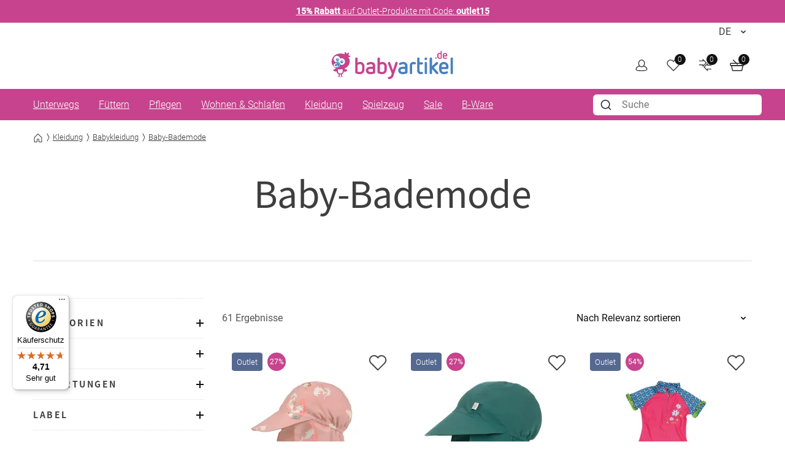

--- FILE ---
content_type: text/html; charset=UTF-8
request_url: https://www.babyartikel.de/cat/baby-bademode?accessory_boost=0&page=2
body_size: 54140
content:
 
    
        <!doctype html>
    <html lang="de" data-locale="de_DE">
        <head>
            
    <script type="text/javascript">  
        // Duration in milliseconds to wait while the Kameleoon application file is loaded  
        var kameleoonLoadingTimeout = 1000;  
        window.kameleoonQueue = window.kameleoonQueue || [];  
        window.kameleoonStartLoadTime = new Date().getTime();  
        if (! document.getElementById("kameleoonLoadingStyleSheet") && !   
        window.kameleoonDisplayPageTimeOut)  
        {  
        var kameleoonS = document.getElementsByTagName("script")[0];  
        var kameleoonCc = "* { visibility: hidden !important; background-image: none !important; }";  
        var kameleoonStn = document.createElement("style");  
        kameleoonStn.type = "text/css";  
        kameleoonStn.id = "kameleoonLoadingStyleSheet";  
        if (kameleoonStn.styleSheet)  
        {  
        kameleoonStn.styleSheet.cssText = kameleoonCc;  
        }  
        else  
        {  
        kameleoonStn.appendChild(document.createTextNode(kameleoonCc));  
        }  
        kameleoonS.parentNode.insertBefore(kameleoonStn, kameleoonS);  
        window.kameleoonDisplayPage = function(fromEngine)  
        {  
        if (!fromEngine)  
        {  
        window.kameleoonTimeout = true;  
        }  
        if (kameleoonStn.parentNode)  
        {  
        kameleoonStn.parentNode.removeChild(kameleoonStn);  
        }  
        };  
        window.kameleoonDisplayPageTimeOut = window.setTimeout(window.kameleoonDisplayPage,   
        kameleoonLoadingTimeout);  
        }  
    </script>  
    <script type="text/javascript" src="//uyulqq81q9.kameleoon.io/engine.js" async="true"   
    fetchpriority="high"></script>  


    <meta charset="utf-8">
    <meta name="viewport" content="width=device-width, initial-scale=1.0">
    <meta name="title" content="Baby-Bademode günstig online kaufen | Babyartikel.de">
    <meta name="description" content="Baby-Bademode für Jungen &amp; Mädchen bei Babyartikel.de: Top-Marken ✓ Große Auswahl ✓ Kauf auf Rechnung ► bequem online bestellen">
    <meta name="keywords" content="">
    <meta name="generator" content="spryker">
            <meta name="robots" content="noindex,follow" />
        <link rel="shortcut icon" href="/favicon.ico">
    <link rel="apple-touch-icon" href="/favicon.ico">
    <link rel="preconnect" href="https://images.cdn.babyartikel.de/" crossorigin>
    <link rel="preconnect" href="https://img.babyartikel.de/" crossorigin>
    <link rel="dns-prefetch" href="https://images.cdn.babyartikel.de/">
    <link rel="dns-prefetch" href="https://img.babyartikel.de/">
    <link rel="canonical" href="https://www.babyartikel.de/cat/baby-bademode" >

                
                                            <link rel="stylesheet" href="/assets/5dc5dff41d84de0b477086a431407dd522b9d7ce/default/css/yves_default.critical.css">

                                <link rel="stylesheet" href="/assets/5dc5dff41d84de0b477086a431407dd522b9d7ce/default/css/yves_default.util.css">
                                
    
    <style>
        .is-visible-only-guest, .is-visible-only-silver, .is-visible-only-gold, .is-visible-only-diamond {
            display: none !important;
        }

        
        .is-hidden-guest {
            display: none !important;
        }

        .is-visible-only-guest {
            display: initial !important;
        }
    </style>


    
         
                                    <link rel="alternate" hreflang="de" href="https://www.babyartikel.de/cat/baby-bademode?accessory_boost=0&amp;page=2">
                                    <link rel="alternate" hreflang="en" href="https://www.babyartikel.de/en/cat/swimwear?accessory_boost=0&amp;page=2">
                                    <link rel="alternate" hreflang="it" href="https://www.babyartikel.de/it/cat/costumi-da-bagno-per-neonati?accessory_boost=0&amp;page=2">
                                
                                    
                <script type="module" src="/assets/5dc5dff41d84de0b477086a431407dd522b9d7ce/default/js/yves_default.runtime.js" crossorigin="anonymous"></script>

                                                                
                            
    <script>
        window.isCustomerLoggedIn = false;
        window.customerLoyaltyLevel = 'guest';
    </script>
             
            
            <script>window.dataLayer = window.dataLayer || [];function gtag(){dataLayer.push(arguments);}</script>
            <!-- Google Tag Manager -->
            <script>(function(w,d,s,l,i){w[l]=w[l]||[];w[l].push({'gtm.start':
                    new Date().getTime(),event:'gtm.js'});var f=d.getElementsByTagName(s)[0],
                    j=d.createElement(s),dl=l!='dataLayer'?'&l='+l:'';j.async=true;j.src=
                    'https://gtm.babyartikel.de/gtm.js?id='+i+dl;f.parentNode.insertBefore(j,f);
                })(window,document,'script','dataLayer','GTM-PPC8GB9');</script>
            <!-- End Google Tag Manager -->

            

                
    <trusted-shops-badge class="custom-element trusted-shops-badge"

        data-qa="component trusted-shops-badge">            <script defer data-desktop-y-offset="30"
        data-mobile-y-offset="0"
        data-desktop-disable-reviews="false"
        data-desktop-enable-custom="false"
        data-desktop-position="left"
        data-desktop-custom-width="156"
        data-desktop-enable-fadeout="false"
        data-disable-mobile="false"
        data-disable-trustbadge="false"
        data-mobile-custom-width="156"
        data-mobile-disable-reviews="false"
        data-mobile-enable-custom="false"
        data-mobile-position="left"
        data-mobile-enable-topbar="false"
        data-mobile-enable-fadeout="true"
        data-color-scheme="light"
        src="//widgets.trustedshops.com/js/XA2EF864014A142CF9EDC2483FE556551.js">
        </script>
    </trusted-shops-badge>
    


    
            <title>            Baby-Bademode günstig online kaufen | Babyartikel.de
    </title>
        </head>
        <body class="js-page-layout-main__side-drawer-container" data-qa="page" >

                
    <div class="storyblok-bridge"

        data-qa="component storyblok-bridge">    <script type="text/javascript" src="https://app.storyblok.com/f/storyblok-v2-latest.js"></script>
    <script type="text/javascript">
        const storyblokInstance = new StoryblokBridge();
        storyblokInstance.on('change', () => {
            window.location.reload(true);
        })
    </script>
</div>
    
    <melibo-pdp-mobile class="custom-element melibo-pdp-mobile"

        data-qa="component melibo-pdp-mobile"></melibo-pdp-mobile>

                
                        
    <div class="cookie-banner"

        data-qa="component cookie-banner" data-blok-c='' data-blok-uid=''><div class="storyblok__block cookieBannerWrapper"
     data-blok-c=
     data-blok-uid= >
  <div id="cookiebanner" class="custom-element modal-popup showCookieBanner">
    <div class="modal-popup__inner">
      <div class="grid grid--expand">
        <div class="col col--sm-12 col--lg-3">
          <img class="cookie-image" src="https://img.babyartikel.de/cms/layout/cookiebanner/cookiebanner.svg" alt="cookies">
        </div>
        <div class="col col--sm-12 col--lg-9">
          <div id="cookiebannerMainContent" class="grid grid--expand">
            <div class="col col--sm-12">
              <div class="modal-popup__top">
                <div class="modal-popup__title"> Cookies?</div>
              </div>
            </div>
            <div class="col col--sm-12">
              <span class="modal-popup__content">
                Unsere Cookies ermöglichen ein Einkaufserlebnis mit allem was dazu gehört: Zum Beispiel passende Angebote und das Merken von Einstellungen. Wenn das für Dich okay ist, stimme der Nutzung von Cookies für Präferenzen, Statistiken und Marketing einfach durch einen Klick auf &quot;Akzeptieren&quot; zu.
              </span>
            </div>
            <div class="col col--sm-12 text-right spacing-top spacing-top--inner spacing-top--big">
              <div class="grid grid--expand grid--right grid--gap grid--indent">
                  <div class="col">
                      <a id="cookiedetails-toggler" href="#cookieDetails" class="button button--hollow">
                        Einstellungen
                      </a>
                  </div>
                  <div class="col">
                    <button type="button" class="button accept_cookies">
                      Alle akzeptieren
                    </button>
                  </div>
                </div>
            </div>
          </div>
          <div class="grid grid--expand">
            <div class="col col--sm-12">
              <div id="cookieDetails" class="is-hidden">
                <div class="grid grid--expand">
                  <div class="col col--sm-12">
                    <div class="modal-popup__title h4">Cookie-Einstellungen</div>
                  </div>
                  <div class="col col--sm-12">
                    <p style="margin-bottom: 0;">Folgende Arten von Cookies nutzen wir auf unseren Seiten. Bitte wähle aus, welche Cookies Du akzeptieren möchtest oder klicke auf &quot;Akzeptieren&quot;, um alle Cookies zu aktivieren.
                    </p>
                    <br>
                  </div>
                  <div class="col col--sm-12 text-right">
                    <button type="button" class="button accept_cookies">Akzeptieren</button>
                  </div>
                  <div class="col col--sm-12">
                    <div class="modal-popup__title h4">Notwendige Cookies</div>
                  </div>
                  <div class="col col--sm-12">
                    <p>Diese Cookies sind für den Warenkorb, die Wunschliste und andere Funktionen des Onlineshops notwendig.
                    </p>
                  </div>
                  <div class="col col--sm-12">
                    <section class="babyswitch">
                      <input id="optout_shop" class="cookieswitch optout_shop" checked="" type="checkbox" disabled="disabled">
                      <label for="optout_shop"></label>
                      <p>Aktiv</p>
                      <p>Inaktiv</p>
                    </section>
                  </div>
                  <div class="col col--sm-12">
                    <div class="modal-popup__title h4">Statistik</div>
                  </div>
                  <div class="col col--sm-12">
                    <p>Mit diesen Cookies analysieren wir das Nutzerverhalten auf der Basis von anonymisierten Daten. Wir nutzen die Analysen, um Dir auch in Zukunft ein exzellentes Einkaufserlebnis zu bieten.
                    </p>
                  </div>
                  <div class="col col--sm-12">
                    <section class="babyswitch">
                      <input id="optout_statistics" class="cookieswitch optout_statistics" type="checkbox">
                      <label for="optout_statistics"></label>
                      <p>Aktiv</p>
                      <p>Inaktiv</p>
                    </section>
                  </div>
                  <div class="col col--sm-12">
                    <div class="modal-popup__title h4">Marketing</div>
                  </div>
                  <div class="col col--sm-12">
                    <p>Cookies zur Analyse unserer Werbemaßnahmen und zur Bereitstellung personalisierter Werbung.
                    </p>
                  </div>
                  <div class="col col--sm-12">
                    <section class="babyswitch">
                      <input id="optout_marketing" class="cookieswitch optout_marketing" type="checkbox">
                      <label for="optout_marketing"></label>
                      <p>Aktiv</p>
                      <p>Inaktiv</p>
                    </section>
                  </div>
                </div>
                <br>
                <div class="grid grid--expand grid--right grid--gap grid--indent">
                  <div class="col">
                    <button type="button" id="decline_cookies" class="button button--hollow save-cookie-settings">
                      Einstellungen speichern
                    </button>
                  </div>
                  <div class="col">
                    <button type="button" class="button accept_cookies">
                      Alle akzeptieren
                    </button>
                  </div>
                </div>
              </div>
            </div>
          </div>
        </div>
      </div>
    </div>
    <div class="modal-popup__overlay"></div>
  </div>
</div>
</div>
            
    
    <web-vitals class="custom-element web-vitals"

        data-qa="component web-vitals"></web-vitals>
     
                        
    <gtm-injected-scripts class="custom-element gtm-injected-scripts"

        data-qa="component gtm-injected-scripts"></gtm-injected-scripts>

            <!-- Google Tag Manager (noscript) -->
            <noscript><iframe src="https://gtm.babyartikel.de/ns.html?id=GTM-PPC8GB9"
                              height="0" width="0" style="display:none;visibility:hidden"></iframe></noscript>
            <!-- End Google Tag Manager (noscript) -->
                    
             
    
    <newsletter-popup class="custom-element newsletter-popup bootstrap-container "

        data-qa="component newsletter-popup">    
    <div class="bsModal"

        data-qa="component bsModal">    <div class="modal fade modal-lg"
        id=newsletter-modal aria-labelledby=newsletter-modal
         tabindex="-1" aria-hidden="true" style="background-color: rgba(0,0,0,0.5);">
        <div class="modal-dialog modal-dialog-centered">
            <div class="modal-content">
                                    <div class="modal-header">
                                    <button type="button" class="btn-close" data-bs-dismiss="modal" aria-label="Close"></button>
                            </div>

                    <div class="modal-body">
                                    <div class="h1 fw-bold mb-2 mt-2 text-center js-newsletter-popup__headline"></div>
            <div class="h6 mb-3 mt-2 text-center js-newsletter-popup__sub_headline"></div>

                            <div class="form-floating w-100">
                    <p class="form-control js-newsletter-popup__voucher_code"></p>
                    <label for="codeInput">Code</label>
                </div>

                <button class="btn btn-dark w-100 mb-2 js-newsletter-popup__copy_button" type="button">Code kopieren</button>

                <div class="link-underline-primary text-center lh-1" style="font-size: smaller;">5% zusätzlich auf den bereits reduzierten Preis. Nicht mit anderen Gutscheinen kombinierbar.</div>
                                        </div>

                    <div class="modal-footer">
                                            </div>
                            </div>
        </div>
    </div>
</div>
</newsletter-popup>
    
                
                <!-- CMS_BLOCK_PLACEHOLDER : "content" -->

    <div class="alert alert-primary text-center text-small" role="alert" style="display: block;background: #c7438e; color:#c7438e; border-radius: 0;margin: 0;padding:0.5rem"><a href="/de/angebote" data-track-link-click="true" data-track-name="outlet15" data-track-medium="banner" data-track-campaign="outlet15" style="text-decoration: none; color: #FFFFFF;" onclick="ga('send', 'event', 'banner', 'click', 'shop-bday-outlet15-top-banderole');"><strong>15% Rabatt</strong> auf Outlet-Produkte mit Code: <strong>outlet15</strong></a></div>
                
    <side-drawer class="custom-element side-drawer is-hidden-xl-only"

        data-qa="component side-drawer" trigger-selector='js-page-layout-main__side-drawer-trigger' body-container-class='' inner-drower-trigger-class='js-navigation-multilevel-node__trigger' container-selector='js-page-layout-main__side-drawer-container'>    <div class="side-drawer__overlay js-page-layout-main__side-drawer-trigger"></div>

    <aside class="side-drawer__drawer js-side-drawer__drawer">
                    <div class="side-drawer__top-bar">
                <div class="side-drawer__inner-title-wrapper">
                    <span class="side-drawer__inner-title h4">Alle Kategorien</span>

                     
            
    <language-switcher class="custom-element language-switcher"

        data-qa="component language-switcher">    
    <custom-select class="custom-element custom-select custom-select--hollow custom-select--header custom-select--side-drawer"

        data-qa="component custom-select">    <select class="custom-select__select custom-select__select--hollow custom-select__select--header custom-select__select--side-drawer             js-custom-select js-language-switcher__select 
        " >
                                    <option
                        value="https://www.babyartikel.de/cat/baby-bademode?accessory_boost=0&amp;page=2"
                        selected>
                    DE
                </option>
                            <option
                        value="https://www.babyartikel.de/en/cat/swimwear?accessory_boost=0&amp;page=2"
                        >
                    EN
                </option>
                            <option
                        value="https://www.babyartikel.de/it/cat/costumi-da-bagno-per-neonati?accessory_boost=0&amp;page=2"
                        >
                    IT
                </option>
                        </select>
    
    <svg class="icon custom-select__caret  "

        data-qa="component icon">    <use xlink:href="#:arrow-down"></use>
</svg>
</custom-select>
</language-switcher>
                    </div>

                                    <button class="side-drawer__close text-let js-page-layout-main__side-drawer-trigger">
                        <span>Schließen</span>
                        
    <svg class="icon icon--small side-drawer__close-icon  "

        data-qa="component icon">    <use xlink:href="#:arrow-right"></use>
</svg>
                    </button>
                            </div>
        
                                    <div class="side-drawer__navigation">
                        <!-- CMS_BLOCK_PLACEHOLDER : "content" -->

    <div class="side-drawer__navigation">

    <ul class="navigation-header-mobile" data-qa="component navigation-header-mobile">
      
        <li class="    navigation-multilevel-node navigation-multilevel-node--side-drawer navigation-multilevel-node--internal-link navigation-multilevel-node--lvl-1
" data-qa="component navigation-multilevel-node">                    <a class="navigation-multilevel-node__link navigation-multilevel-node__link--side-drawer navigation-multilevel-node__link--lvl-1 internal-link" href="/de/sale">Sale</a>


        </li>
      
        <li class="    navigation-multilevel-node navigation-multilevel-node--side-drawer navigation-multilevel-node--internal-link navigation-multilevel-node--lvl-1
" data-qa="component navigation-multilevel-node">                    <a class="navigation-multilevel-node__link navigation-multilevel-node__link--side-drawer navigation-multilevel-node__link--lvl-1 internal-link" href="/de/deals">Outlet</a>


        </li>
      

	
	
        <li class="navigation-multilevel-node navigation-multilevel-node--side-drawer navigation-multilevel-node--brand-item image-carriages navigation-multilevel-node--lvl-1
" data-qa="component navigation-multilevel-node">
            <a class="navigation-multilevel-node__link navigation-multilevel-node__link--side-drawer navigation-multilevel-node__link--lvl-1 brand-item image-carriages" href="/cat/kinderwagen">
                <div class="navigation-multilevel-node--lvl-1-div">
                    <img src="https://www.babyartikel.de/assets/cf2258858bdd7709a80855e54a8efcd7777f2e7c/default/images/icons/icon-carriages.svg" alt="Kinderwagen" loading="lazy" class="navigation-multilevel-node--lvl-1-image spacing-right" width="25" height="25">
                    <span>Kinderwagen</span>
                </div>
            </a>



            <span class="navigation-multilevel-node__icon navigation-multilevel-node__icon--side-drawer js-navigation-multilevel-node__trigger" data-toggle-target-class-name="js-navigation-multilevel-node__target-1">

    <svg class="icon icon--side-drawer-arrow icon--small" data-qa="component icon">    <use xlink:href="#:arrow-right-thin"></use>
</svg>
            </span>

            <ul class="navigation-multilevel-node__menu navigation-multilevel-node__menu--side-drawer menu navigation-multilevel-node__menu--hidden js-navigation-multilevel-node__target-1">
                <li class="navigation-multilevel-node__inner-title-wrapper">
                    <span class="navigation-multilevel-node__inner-title h2">Kinderwagen</span>
                </li>
                <li class="navigation-multilevel-node__inner-action js-navigation-multilevel-node__trigger" data-toggle-target-class-name="js-navigation-multilevel-node__target-1">
                    <span>Zurück</span>

                    <svg class="icon icon--small" data-qa="component icon">    <use xlink:href="#:arrow-right"></use>
                    </svg>
                </li>


                <li class="    navigation-multilevel-node navigation-multilevel-node--side-drawer menu__item navigation-multilevel-node__child navigation-multilevel-node__child--side-drawer navigation-multilevel-node__ navigation-multilevel-node--lvl-2
" data-qa="component navigation-multilevel-node">                    <a class="navigation-multilevel-node__link navigation-multilevel-node__link--side-drawer navigation-multilevel-node__link--lvl-2 " href="/cat/buggys-sportwagen">Buggys &amp; Sportwagen</a>


                </li>



                <li class="    navigation-multilevel-node navigation-multilevel-node--side-drawer menu__item navigation-multilevel-node__child navigation-multilevel-node__child--side-drawer navigation-multilevel-node__ navigation-multilevel-node--lvl-2
" data-qa="component navigation-multilevel-node">                    <a class="navigation-multilevel-node__link navigation-multilevel-node__link--side-drawer navigation-multilevel-node__link--lvl-2 " href="/cat/kombikinderwagen">Kombi-Kinderwagen</a>


                </li>



                <li class="    navigation-multilevel-node navigation-multilevel-node--side-drawer menu__item navigation-multilevel-node__child navigation-multilevel-node__child--side-drawer navigation-multilevel-node__ navigation-multilevel-node--lvl-2
" data-qa="component navigation-multilevel-node">                    <a class="navigation-multilevel-node__link navigation-multilevel-node__link--side-drawer navigation-multilevel-node__link--lvl-2 " href="/cat/kinderwagen-3-in-1">Kinderwagen 3 in 1</a>


                </li>



                <li class="    navigation-multilevel-node navigation-multilevel-node--side-drawer menu__item navigation-multilevel-node__child navigation-multilevel-node__child--side-drawer navigation-multilevel-node__ navigation-multilevel-node--lvl-2
" data-qa="component navigation-multilevel-node">                    <a class="navigation-multilevel-node__link navigation-multilevel-node__link--side-drawer navigation-multilevel-node__link--lvl-2 " href="/cat/geschwisterwagen">Geschwisterwagen</a>


                </li>



                <li class="    navigation-multilevel-node navigation-multilevel-node--side-drawer menu__item navigation-multilevel-node__child navigation-multilevel-node__child--side-drawer navigation-multilevel-node__ navigation-multilevel-node--lvl-2
" data-qa="component navigation-multilevel-node">                    <a class="navigation-multilevel-node__link navigation-multilevel-node__link--side-drawer navigation-multilevel-node__link--lvl-2 " href="/cat/zwillingskinderwagen">Zwillingskinderwagen</a>


                </li>
              
                   <li class="    navigation-multilevel-node navigation-multilevel-node--side-drawer menu__item navigation-multilevel-node__child navigation-multilevel-node__child--side-drawer navigation-multilevel-node__ navigation-multilevel-node--lvl-2
" data-qa="component navigation-multilevel-node">                    <a class="navigation-multilevel-node__link navigation-multilevel-node__link--side-drawer navigation-multilevel-node__link--lvl-2 " href="/cat/fusssaecke">Fußsäcke</a>


                </li>



                <li class="    navigation-multilevel-node navigation-multilevel-node--side-drawer menu__item navigation-multilevel-node__child navigation-multilevel-node__child--side-drawer navigation-multilevel-node__ navigation-multilevel-node--lvl-2
" data-qa="component navigation-multilevel-node">                    <a class="navigation-multilevel-node__link navigation-multilevel-node__link--side-drawer navigation-multilevel-node__link--lvl-2 " href="/cat/wickeltaschen">Wickeltaschen</a>


                </li>



                <li class="    navigation-multilevel-node navigation-multilevel-node--side-drawer menu__item navigation-multilevel-node__child navigation-multilevel-node__child--side-drawer navigation-multilevel-node__ navigation-multilevel-node--lvl-2
" data-qa="component navigation-multilevel-node">                    <a class="navigation-multilevel-node__link navigation-multilevel-node__link--side-drawer navigation-multilevel-node__link--lvl-2 " href="/cat/kinderwagen-zubehoer">Zubehör Kinderwagen</a>


                </li>

            </ul>
        </li>


        <li class="navigation-multilevel-node navigation-multilevel-node--side-drawer navigation-multilevel-node--brand-item image-car-seats navigation-multilevel-node--lvl-1
" data-qa="component navigation-multilevel-node">
            <a class="navigation-multilevel-node__link navigation-multilevel-node__link--side-drawer navigation-multilevel-node__link--lvl-1 brand-item image-car-seats" href="/cat/kindersitze">
                <div class="navigation-multilevel-node--lvl-1-div">
                    <img src="https://www.babyartikel.de/assets/cf2258858bdd7709a80855e54a8efcd7777f2e7c/default/images/icons/icon-car-seats.svg" alt="Auto-Kindersitze" loading="lazy" class="navigation-multilevel-node--lvl-1-image spacing-right" width="25" height="25">
                    <span>Kindersitze</span>
                </div>
            </a>



            <span class="navigation-multilevel-node__icon navigation-multilevel-node__icon--side-drawer js-navigation-multilevel-node__trigger" data-toggle-target-class-name="js-navigation-multilevel-node__target-2">

    <svg class="icon icon--side-drawer-arrow icon--small" data-qa="component icon">    <use xlink:href="#:arrow-right-thin"></use>
</svg>
            </span>

            <ul class="navigation-multilevel-node__menu navigation-multilevel-node__menu--side-drawer menu navigation-multilevel-node__menu--hidden js-navigation-multilevel-node__target-2">
                <li class="navigation-multilevel-node__inner-title-wrapper">
                    <span class="navigation-multilevel-node__inner-title h2">Kindersitze</span>
                </li>
                <li class="navigation-multilevel-node__inner-action js-navigation-multilevel-node__trigger" data-toggle-target-class-name="js-navigation-multilevel-node__target-2">
                    <span>Zurück</span>

                    <svg class="icon icon--small" data-qa="component icon">    <use xlink:href="#:arrow-right"></use>
                    </svg>
                </li>


                <li class="    navigation-multilevel-node navigation-multilevel-node--side-drawer menu__item navigation-multilevel-node__child navigation-multilevel-node__child--side-drawer navigation-multilevel-node__ navigation-multilevel-node--lvl-2
" data-qa="component navigation-multilevel-node">                    <a class="navigation-multilevel-node__link navigation-multilevel-node__link--side-drawer navigation-multilevel-node__link--lvl-2 " href="/cat/babyschalen">Babyschalen</a>


                </li>



                <li class="    navigation-multilevel-node navigation-multilevel-node--side-drawer menu__item navigation-multilevel-node__child navigation-multilevel-node__child--side-drawer navigation-multilevel-node__ navigation-multilevel-node--lvl-2
" data-qa="component navigation-multilevel-node">                    <a class="navigation-multilevel-node__link navigation-multilevel-node__link--side-drawer navigation-multilevel-node__link--lvl-2 " href="/cat/kindersitz-basisstationen">Basisstationen</a>


                </li>



                <li class="    navigation-multilevel-node navigation-multilevel-node--side-drawer menu__item navigation-multilevel-node__child navigation-multilevel-node__child--side-drawer navigation-multilevel-node__ navigation-multilevel-node--lvl-2
" data-qa="component navigation-multilevel-node">                    <a class="navigation-multilevel-node__link navigation-multilevel-node__link--side-drawer navigation-multilevel-node__link--lvl-2 " href="/cat/kindersitze-9-18-kg">Kindersitze 9-18 kg</a>


                </li>



                <li class="    navigation-multilevel-node navigation-multilevel-node--side-drawer menu__item navigation-multilevel-node__child navigation-multilevel-node__child--side-drawer navigation-multilevel-node__ navigation-multilevel-node--lvl-2
" data-qa="component navigation-multilevel-node">                    <a class="navigation-multilevel-node__link navigation-multilevel-node__link--side-drawer navigation-multilevel-node__link--lvl-2 " href="/cat/kindersitze-9-36-kg">Kindersitze 9-36 kg</a>


                </li>



                <li class="    navigation-multilevel-node navigation-multilevel-node--side-drawer menu__item navigation-multilevel-node__child navigation-multilevel-node__child--side-drawer navigation-multilevel-node__ navigation-multilevel-node--lvl-2
" data-qa="component navigation-multilevel-node">                    <a class="navigation-multilevel-node__link navigation-multilevel-node__link--side-drawer navigation-multilevel-node__link--lvl-2 " href="/cat/kindersitze-15-36-kg">Kindersitze 15-36 kg</a>


                </li>



                <li class="    navigation-multilevel-node navigation-multilevel-node--side-drawer menu__item navigation-multilevel-node__child navigation-multilevel-node__child--side-drawer navigation-multilevel-node__ navigation-multilevel-node--lvl-2
" data-qa="component navigation-multilevel-node">                    <a class="navigation-multilevel-node__link navigation-multilevel-node__link--side-drawer navigation-multilevel-node__link--lvl-2 " href="/cat/reboarder">Reboarder</a>


                </li>



                <li class="    navigation-multilevel-node navigation-multilevel-node--side-drawer menu__item navigation-multilevel-node__child navigation-multilevel-node__child--side-drawer navigation-multilevel-node__ navigation-multilevel-node--lvl-2
" data-qa="component navigation-multilevel-node">                    <a class="navigation-multilevel-node__link navigation-multilevel-node__link--side-drawer navigation-multilevel-node__link--lvl-2 " href="/cat/kindersitz-zubehoer">Zubehör Kindersitze</a>


                </li>

            </ul>
        </li>


        <li class="navigation-multilevel-node navigation-multilevel-node--side-drawer navigation-multilevel-node--brand-item image-carriers-slings navigation-multilevel-node--lvl-1
" data-qa="component navigation-multilevel-node">
            <a class="navigation-multilevel-node__link navigation-multilevel-node__link--side-drawer navigation-multilevel-node__link--lvl-1 brand-item image-carriers-slings" href="/cat/babytragen-tragetuecher">
                <div class="navigation-multilevel-node--lvl-1-div">
                    <img src="https://www.babyartikel.de/assets/cf2258858bdd7709a80855e54a8efcd7777f2e7c/default/images/icons/icon-carriers-slings.svg" alt="Babytragen" loading="lazy" class="navigation-multilevel-node--lvl-1-image spacing-right" width="25" height="25">
                    <span>Babytragen</span>
                </div>
            </a>


        </li>


        <li class="navigation-multilevel-node navigation-multilevel-node--side-drawer navigation-multilevel-node--brand-item image-feed-care navigation-multilevel-node--lvl-1
" data-qa="component navigation-multilevel-node">
            <a class="navigation-multilevel-node__link navigation-multilevel-node__link--side-drawer navigation-multilevel-node__link--lvl-1 brand-item image-feed-care" href="/cat/babyernaehrung">
                <div class="navigation-multilevel-node--lvl-1-div">
                    <img src="https://www.babyartikel.de/assets/cf2258858bdd7709a80855e54a8efcd7777f2e7c/default/images/icons/icon-feed-care.svg" alt="Babyernährung" loading="lazy" class="navigation-multilevel-node--lvl-1-image spacing-right" width="25" height="25">
                    <span>Füttern</span>
                </div>
            </a>



            <span class="navigation-multilevel-node__icon navigation-multilevel-node__icon--side-drawer js-navigation-multilevel-node__trigger" data-toggle-target-class-name="js-navigation-multilevel-node__target-4">

    <svg class="icon icon--side-drawer-arrow icon--small" data-qa="component icon">    <use xlink:href="#:arrow-right-thin"></use>
</svg>
            </span>

            <ul class="navigation-multilevel-node__menu navigation-multilevel-node__menu--side-drawer menu navigation-multilevel-node__menu--hidden js-navigation-multilevel-node__target-4">
                <li class="navigation-multilevel-node__inner-title-wrapper">
                    <span class="navigation-multilevel-node__inner-title h2">Füttern</span>
                </li>
                <li class="navigation-multilevel-node__inner-action js-navigation-multilevel-node__trigger" data-toggle-target-class-name="js-navigation-multilevel-node__target-4">
                    <span>Zurück</span>

                    <svg class="icon icon--small" data-qa="component icon">    <use xlink:href="#:arrow-right"></use>
                    </svg>
                </li>


                <li class="    navigation-multilevel-node navigation-multilevel-node--side-drawer menu__item navigation-multilevel-node__child navigation-multilevel-node__child--side-drawer navigation-multilevel-node__ navigation-multilevel-node--lvl-2
" data-qa="component navigation-multilevel-node">                    <a class="navigation-multilevel-node__link navigation-multilevel-node__link--side-drawer navigation-multilevel-node__link--lvl-2 " href="/cat/babyflaschen">Babyflaschen</a>


                </li>



                <li class="    navigation-multilevel-node navigation-multilevel-node--side-drawer menu__item navigation-multilevel-node__child navigation-multilevel-node__child--side-drawer navigation-multilevel-node__ navigation-multilevel-node--lvl-2
" data-qa="component navigation-multilevel-node">                    <a class="navigation-multilevel-node__link navigation-multilevel-node__link--side-drawer navigation-multilevel-node__link--lvl-2 " href="/cat/kindergeschirr-kinderbesteck">Geschirr &amp; Besteck</a>


                </li>



                <li class="    navigation-multilevel-node navigation-multilevel-node--side-drawer menu__item navigation-multilevel-node__child navigation-multilevel-node__child--side-drawer navigation-multilevel-node__ navigation-multilevel-node--lvl-2
" data-qa="component navigation-multilevel-node">                    <a class="navigation-multilevel-node__link navigation-multilevel-node__link--side-drawer navigation-multilevel-node__link--lvl-2 " href="/cat/hochstuehle-co">Hochstühle</a>


                </li>



                <li class="    navigation-multilevel-node navigation-multilevel-node--side-drawer menu__item navigation-multilevel-node__child navigation-multilevel-node__child--side-drawer navigation-multilevel-node__ navigation-multilevel-node--lvl-2
" data-qa="component navigation-multilevel-node">                    <a class="navigation-multilevel-node__link navigation-multilevel-node__link--side-drawer navigation-multilevel-node__link--lvl-2 " href="/cat/laetzchen">Lätzchen</a>


                </li>



                <li class="    navigation-multilevel-node navigation-multilevel-node--side-drawer menu__item navigation-multilevel-node__child navigation-multilevel-node__child--side-drawer navigation-multilevel-node__ navigation-multilevel-node--lvl-2
" data-qa="component navigation-multilevel-node">                    <a class="navigation-multilevel-node__link navigation-multilevel-node__link--side-drawer navigation-multilevel-node__link--lvl-2 " href="/cat/milchpumpen">Milchpumpen</a>


                </li>



                <li class="    navigation-multilevel-node navigation-multilevel-node--side-drawer menu__item navigation-multilevel-node__child navigation-multilevel-node__child--side-drawer navigation-multilevel-node__ navigation-multilevel-node--lvl-2
" data-qa="component navigation-multilevel-node">                    <a class="navigation-multilevel-node__link navigation-multilevel-node__link--side-drawer navigation-multilevel-node__link--lvl-2 " href="/cat/nahrungszubereitung">Nahrungszubereitung</a>


                </li>



                <li class="    navigation-multilevel-node navigation-multilevel-node--side-drawer menu__item navigation-multilevel-node__child navigation-multilevel-node__child--side-drawer navigation-multilevel-node__ navigation-multilevel-node--lvl-2
" data-qa="component navigation-multilevel-node">                    <a class="navigation-multilevel-node__link navigation-multilevel-node__link--side-drawer navigation-multilevel-node__link--lvl-2 " href="/cat/spucktuecher">Spucktücher</a>


                </li>



                <li class="    navigation-multilevel-node navigation-multilevel-node--side-drawer menu__item navigation-multilevel-node__child navigation-multilevel-node__child--side-drawer navigation-multilevel-node__ navigation-multilevel-node--lvl-2
" data-qa="component navigation-multilevel-node">                    <a class="navigation-multilevel-node__link navigation-multilevel-node__link--side-drawer navigation-multilevel-node__link--lvl-2 " href="/cat/stillen">Stillen</a>


                </li>



                <li class="    navigation-multilevel-node navigation-multilevel-node--side-drawer menu__item navigation-multilevel-node__child navigation-multilevel-node__child--side-drawer navigation-multilevel-node__ navigation-multilevel-node--lvl-2
" data-qa="component navigation-multilevel-node">                    <a class="navigation-multilevel-node__link navigation-multilevel-node__link--side-drawer navigation-multilevel-node__link--lvl-2 " href="/cat/trinklernbecher-trinklernflaschen">Trinklernflaschen</a>


                </li>

            </ul>
        </li>


        <li class="navigation-multilevel-node navigation-multilevel-node--side-drawer navigation-multilevel-node--brand-item image-care navigation-multilevel-node--lvl-1
" data-qa="component navigation-multilevel-node">
            <a class="navigation-multilevel-node__link navigation-multilevel-node__link--side-drawer navigation-multilevel-node__link--lvl-1 brand-item image-care" href="/cat/babypflege">
                <div class="navigation-multilevel-node--lvl-1-div">
                    <img src="https://www.babyartikel.de/assets/cf2258858bdd7709a80855e54a8efcd7777f2e7c/default/images/icons/icon-care.svg" alt="Babypflege" loading="lazy" class="navigation-multilevel-node--lvl-1-image spacing-right" width="25" height="25">
                    <span>Pflegen</span>
                </div>
            </a>



            <span class="navigation-multilevel-node__icon navigation-multilevel-node__icon--side-drawer js-navigation-multilevel-node__trigger" data-toggle-target-class-name="js-navigation-multilevel-node__target-5">

    <svg class="icon icon--side-drawer-arrow icon--small" data-qa="component icon">    <use xlink:href="#:arrow-right-thin"></use>
</svg>
            </span>

            <ul class="navigation-multilevel-node__menu navigation-multilevel-node__menu--side-drawer menu navigation-multilevel-node__menu--hidden js-navigation-multilevel-node__target-5">
                <li class="navigation-multilevel-node__inner-title-wrapper">
                    <span class="navigation-multilevel-node__inner-title h2">Pflegen</span>
                </li>
                <li class="navigation-multilevel-node__inner-action js-navigation-multilevel-node__trigger" data-toggle-target-class-name="js-navigation-multilevel-node__target-5">
                    <span>Zurück</span>

                    <svg class="icon icon--small" data-qa="component icon">    <use xlink:href="#:arrow-right"></use>
                    </svg>
                </li>


                <li class="    navigation-multilevel-node navigation-multilevel-node--side-drawer menu__item navigation-multilevel-node__child navigation-multilevel-node__child--side-drawer navigation-multilevel-node__ navigation-multilevel-node--lvl-2
" data-qa="component navigation-multilevel-node">                    <a class="navigation-multilevel-node__link navigation-multilevel-node__link--side-drawer navigation-multilevel-node__link--lvl-2 " href="/cat/pflegeprodukte">Babypflege</a>


                </li>



                <li class="    navigation-multilevel-node navigation-multilevel-node--side-drawer menu__item navigation-multilevel-node__child navigation-multilevel-node__child--side-drawer navigation-multilevel-node__ navigation-multilevel-node--lvl-2
" data-qa="component navigation-multilevel-node">                    <a class="navigation-multilevel-node__link navigation-multilevel-node__link--side-drawer navigation-multilevel-node__link--lvl-2 " href="/cat/baden-waschen">Baden</a>


                </li>



                <li class="    navigation-multilevel-node navigation-multilevel-node--side-drawer menu__item navigation-multilevel-node__child navigation-multilevel-node__child--side-drawer navigation-multilevel-node__ navigation-multilevel-node--lvl-2
" data-qa="component navigation-multilevel-node">                    <a class="navigation-multilevel-node__link navigation-multilevel-node__link--side-drawer navigation-multilevel-node__link--lvl-2 " href="/cat/gesundheit">Gesundheit</a>


                </li>



                <li class="    navigation-multilevel-node navigation-multilevel-node--side-drawer menu__item navigation-multilevel-node__child navigation-multilevel-node__child--side-drawer navigation-multilevel-node__ navigation-multilevel-node--lvl-2
" data-qa="component navigation-multilevel-node">                    <a class="navigation-multilevel-node__link navigation-multilevel-node__link--side-drawer navigation-multilevel-node__link--lvl-2 " href="/cat/kindertoiletten">Töpfchen</a>


                </li>



                <li class="    navigation-multilevel-node navigation-multilevel-node--side-drawer menu__item navigation-multilevel-node__child navigation-multilevel-node__child--side-drawer navigation-multilevel-node__ navigation-multilevel-node--lvl-2
" data-qa="component navigation-multilevel-node">                    <a class="navigation-multilevel-node__link navigation-multilevel-node__link--side-drawer navigation-multilevel-node__link--lvl-2 " href="/cat/schnuller-zubehoer">Schnuller</a>


                </li>



                <li class="    navigation-multilevel-node navigation-multilevel-node--side-drawer menu__item navigation-multilevel-node__child navigation-multilevel-node__child--side-drawer navigation-multilevel-node__ navigation-multilevel-node--lvl-2
" data-qa="component navigation-multilevel-node">                    <a class="navigation-multilevel-node__link navigation-multilevel-node__link--side-drawer navigation-multilevel-node__link--lvl-2 " href="/cat/wickeln">Wickeln</a>


                </li>

            </ul>
        </li>


        <li class="navigation-multilevel-node navigation-multilevel-node--side-drawer navigation-multilevel-node--brand-item image-live-sleep navigation-multilevel-node--lvl-1
" data-qa="component navigation-multilevel-node">
            <a class="navigation-multilevel-node__link navigation-multilevel-node__link--side-drawer navigation-multilevel-node__link--lvl-1 brand-item image-live-sleep" href="/cat/wohnen-schlafen">
                <div class="navigation-multilevel-node--lvl-1-div">
                    <img src="https://www.babyartikel.de/assets/cf2258858bdd7709a80855e54a8efcd7777f2e7c/default/images/icons/icon-live-sleep.svg" alt="Wohnen und Schlafen" loading="lazy" class="navigation-multilevel-node--lvl-1-image spacing-right" width="25" height="25">
                    <span>Wohnen &amp; Schlafen</span>
                </div>
            </a>
            <span class="navigation-multilevel-node__icon navigation-multilevel-node__icon--side-drawer js-navigation-multilevel-node__trigger" data-toggle-target-class-name="js-navigation-multilevel-node__target-6">

    <svg class="icon icon--side-drawer-arrow icon--small" data-qa="component icon">    <use xlink:href="#:arrow-right-thin"></use>
</svg>
            </span>

            <ul class="navigation-multilevel-node__menu navigation-multilevel-node__menu--side-drawer menu navigation-multilevel-node__menu--hidden js-navigation-multilevel-node__target-6">
                <li class="navigation-multilevel-node__inner-title-wrapper">
                    <span class="navigation-multilevel-node__inner-title h2">Wohnen &amp; Schlafen</span>
                </li>
                <li class="navigation-multilevel-node__inner-action js-navigation-multilevel-node__trigger" data-toggle-target-class-name="js-navigation-multilevel-node__target-6">
                    <span>Zurück</span>

                    <svg class="icon icon--small" data-qa="component icon">    <use xlink:href="#:arrow-right"></use>
                    </svg>
                </li>


                <li class="    navigation-multilevel-node navigation-multilevel-node--side-drawer menu__item navigation-multilevel-node__child navigation-multilevel-node__child--side-drawer navigation-multilevel-node__ navigation-multilevel-node--lvl-2
" data-qa="component navigation-multilevel-node">                    <a class="navigation-multilevel-node__link navigation-multilevel-node__link--side-drawer navigation-multilevel-node__link--lvl-2 " href="/cat/moebel">Alle Möbel</a>


                </li>
              
                <li class="    navigation-multilevel-node navigation-multilevel-node--side-drawer menu__item navigation-multilevel-node__child navigation-multilevel-node__child--side-drawer navigation-multilevel-node__ navigation-multilevel-node--lvl-2
" data-qa="component navigation-multilevel-node">                    <a class="navigation-multilevel-node__link navigation-multilevel-node__link--side-drawer navigation-multilevel-node__link--lvl-2 " href="/cat/hochstuehle-co">Hochstühle</a>


                </li>



                <li class="    navigation-multilevel-node navigation-multilevel-node--side-drawer menu__item navigation-multilevel-node__child navigation-multilevel-node__child--side-drawer navigation-multilevel-node__ navigation-multilevel-node--lvl-2
" data-qa="component navigation-multilevel-node">                    <a class="navigation-multilevel-node__link navigation-multilevel-node__link--side-drawer navigation-multilevel-node__link--lvl-2 " href="/cat/babybetten">Betten</a>


                </li>



                <li class="    navigation-multilevel-node navigation-multilevel-node--side-drawer menu__item navigation-multilevel-node__child navigation-multilevel-node__child--side-drawer navigation-multilevel-node__ navigation-multilevel-node--lvl-2
" data-qa="component navigation-multilevel-node">                    <a class="navigation-multilevel-node__link navigation-multilevel-node__link--side-drawer navigation-multilevel-node__link--lvl-2 " href="/cat/bettausstattung-heimtextilien">Bettausstattung</a>


                </li>



                <li class="    navigation-multilevel-node navigation-multilevel-node--side-drawer menu__item navigation-multilevel-node__child navigation-multilevel-node__child--side-drawer navigation-multilevel-node__ navigation-multilevel-node--lvl-2
" data-qa="component navigation-multilevel-node">                    <a class="navigation-multilevel-node__link navigation-multilevel-node__link--side-drawer navigation-multilevel-node__link--lvl-2 " href="/cat/kinderzimmer-deko-accessoires">Dekoration</a>


                </li>



                <li class="    navigation-multilevel-node navigation-multilevel-node--side-drawer menu__item navigation-multilevel-node__child navigation-multilevel-node__child--side-drawer navigation-multilevel-node__ navigation-multilevel-node--lvl-2
" data-qa="component navigation-multilevel-node">                    <a class="navigation-multilevel-node__link navigation-multilevel-node__link--side-drawer navigation-multilevel-node__link--lvl-2 " href="/cat/einschlafhilfen">Einschlafhilfen</a>


                </li>



                <li class="    navigation-multilevel-node navigation-multilevel-node--side-drawer menu__item navigation-multilevel-node__child navigation-multilevel-node__child--side-drawer navigation-multilevel-node__ navigation-multilevel-node--lvl-2
" data-qa="component navigation-multilevel-node">                    <a class="navigation-multilevel-node__link navigation-multilevel-node__link--side-drawer navigation-multilevel-node__link--lvl-2 " href="/cat/sicherheit">Sicherheit</a>


                </li>

            </ul>
        </li>


        <li class="navigation-multilevel-node navigation-multilevel-node--side-drawer navigation-multilevel-node--brand-item image-fashion navigation-multilevel-node--lvl-1
" data-qa="component navigation-multilevel-node">
            <a class="navigation-multilevel-node__link navigation-multilevel-node__link--side-drawer navigation-multilevel-node__link--lvl-1 brand-item image-fashion" href="/cat/kleidung">
                <div class="navigation-multilevel-node--lvl-1-div">
                    <img src="https://www.babyartikel.de/assets/cf2258858bdd7709a80855e54a8efcd7777f2e7c/default/images/icons/icon-fashion.svg" alt="Babymode" loading="lazy" class="navigation-multilevel-node--lvl-1-image spacing-right" width="25" height="25">
                    <span>Kleidung</span>
                </div>
            </a>



            <span class="navigation-multilevel-node__icon navigation-multilevel-node__icon--side-drawer js-navigation-multilevel-node__trigger" data-toggle-target-class-name="js-navigation-multilevel-node__target-7">

    <svg class="icon icon--side-drawer-arrow icon--small" data-qa="component icon">    <use xlink:href="#:arrow-right-thin"></use>
</svg>
            </span>

            <ul class="navigation-multilevel-node__menu navigation-multilevel-node__menu--side-drawer menu navigation-multilevel-node__menu--hidden js-navigation-multilevel-node__target-7">
                <li class="navigation-multilevel-node__inner-title-wrapper">
                    <span class="navigation-multilevel-node__inner-title h2">Kleidung</span>
                </li>
                <li class="navigation-multilevel-node__inner-action js-navigation-multilevel-node__trigger" data-toggle-target-class-name="js-navigation-multilevel-node__target-7">
                    <span>Zurück</span>

                    <svg class="icon icon--small" data-qa="component icon">    <use xlink:href="#:arrow-right"></use>
                    </svg>
                </li>


                <li class="    navigation-multilevel-node navigation-multilevel-node--side-drawer menu__item navigation-multilevel-node__child navigation-multilevel-node__child--side-drawer navigation-multilevel-node__ navigation-multilevel-node--lvl-2
" data-qa="component navigation-multilevel-node">                    <a class="navigation-multilevel-node__link navigation-multilevel-node__link--side-drawer navigation-multilevel-node__link--lvl-2 " href="/cat/baby-accessoires">Babyaccessoires</a>


                </li>



                <li class="    navigation-multilevel-node navigation-multilevel-node--side-drawer menu__item navigation-multilevel-node__child navigation-multilevel-node__child--side-drawer navigation-multilevel-node__ navigation-multilevel-node--lvl-2
" data-qa="component navigation-multilevel-node">                    <a class="navigation-multilevel-node__link navigation-multilevel-node__link--side-drawer navigation-multilevel-node__link--lvl-2 " href="/cat/babykleidung">Babymode</a>


                </li>



                <li class="    navigation-multilevel-node navigation-multilevel-node--side-drawer menu__item navigation-multilevel-node__child navigation-multilevel-node__child--side-drawer navigation-multilevel-node__ navigation-multilevel-node--lvl-2
" data-qa="component navigation-multilevel-node">                    <a class="navigation-multilevel-node__link navigation-multilevel-node__link--side-drawer navigation-multilevel-node__link--lvl-2 " href="/cat/babyschuhe">Babyschuhe</a>


                </li>



                <li class="    navigation-multilevel-node navigation-multilevel-node--side-drawer menu__item navigation-multilevel-node__child navigation-multilevel-node__child--side-drawer navigation-multilevel-node__ navigation-multilevel-node--lvl-2
" data-qa="component navigation-multilevel-node">                    <a class="navigation-multilevel-node__link navigation-multilevel-node__link--side-drawer navigation-multilevel-node__link--lvl-2 " href="/cat/socken-struempfe">Babysocken &amp; Strumpfhosen</a>


                </li>



                <li class="    navigation-multilevel-node navigation-multilevel-node--side-drawer menu__item navigation-multilevel-node__child navigation-multilevel-node__child--side-drawer navigation-multilevel-node__ navigation-multilevel-node--lvl-2
" data-qa="component navigation-multilevel-node">                    <a class="navigation-multilevel-node__link navigation-multilevel-node__link--side-drawer navigation-multilevel-node__link--lvl-2 " href="/cat/umstandsmode">Umstandsmode</a>


                </li>

            </ul>
        </li>


        <li class="navigation-multilevel-node navigation-multilevel-node--side-drawer navigation-multilevel-node--brand-item image-toys navigation-multilevel-node--lvl-1
" data-qa="component navigation-multilevel-node">
            <a class="navigation-multilevel-node__link navigation-multilevel-node__link--side-drawer navigation-multilevel-node__link--lvl-1 brand-item image-toys" href="/cat/spielzeug-geschenke">
                <div class="navigation-multilevel-node--lvl-1-div">
                    <img src="https://www.babyartikel.de/assets/cf2258858bdd7709a80855e54a8efcd7777f2e7c/default/images/icons/icon-toys.svg" alt="Spielzeug" loading="lazy" class="navigation-multilevel-node--lvl-1-image spacing-right" width="25" height="25">
                    <span>Spielzeug</span>
                </div>
            </a>
            <span class="navigation-multilevel-node__icon navigation-multilevel-node__icon--side-drawer js-navigation-multilevel-node__trigger" data-toggle-target-class-name="js-navigation-multilevel-node__target-8">

    <svg class="icon icon--side-drawer-arrow icon--small" data-qa="component icon">    <use xlink:href="#:arrow-right-thin"></use>
</svg>
            </span>

            <ul class="navigation-multilevel-node__menu navigation-multilevel-node__menu--side-drawer menu navigation-multilevel-node__menu--hidden js-navigation-multilevel-node__target-8">
                <li class="navigation-multilevel-node__inner-title-wrapper">
                    <span class="navigation-multilevel-node__inner-title h2">Spielzeug</span>
                </li>
                <li class="navigation-multilevel-node__inner-action js-navigation-multilevel-node__trigger" data-toggle-target-class-name="js-navigation-multilevel-node__target-8">
                    <span>Zurück</span>

                    <svg class="icon icon--small" data-qa="component icon">    <use xlink:href="#:arrow-right"></use>
                    </svg>
                </li>


                <li class="    navigation-multilevel-node navigation-multilevel-node--side-drawer menu__item navigation-multilevel-node__child navigation-multilevel-node__child--side-drawer navigation-multilevel-node__ navigation-multilevel-node--lvl-2
" data-qa="component navigation-multilevel-node">                    <a class="navigation-multilevel-node__link navigation-multilevel-node__link--side-drawer navigation-multilevel-node__link--lvl-2 " href="/cat/spielautos-spielfahrzeuge">Fahrzeuge</a>


                </li>



                <li class="    navigation-multilevel-node navigation-multilevel-node--side-drawer menu__item navigation-multilevel-node__child navigation-multilevel-node__child--side-drawer navigation-multilevel-node__ navigation-multilevel-node--lvl-2
" data-qa="component navigation-multilevel-node">                    <a class="navigation-multilevel-node__link navigation-multilevel-node__link--side-drawer navigation-multilevel-node__link--lvl-2 " href="/cat/babyspielzeug">Babyspielzeug (0-12m)</a>


                </li>



                <li class="    navigation-multilevel-node navigation-multilevel-node--side-drawer menu__item navigation-multilevel-node__child navigation-multilevel-node__child--side-drawer navigation-multilevel-node__ navigation-multilevel-node--lvl-2
" data-qa="component navigation-multilevel-node">                    <a class="navigation-multilevel-node__link navigation-multilevel-node__link--side-drawer navigation-multilevel-node__link--lvl-2 " href="/cat/geschenkideen">Geschenkideen</a>


                </li>



                <li class="    navigation-multilevel-node navigation-multilevel-node--side-drawer menu__item navigation-multilevel-node__child navigation-multilevel-node__child--side-drawer navigation-multilevel-node__ navigation-multilevel-node--lvl-2
" data-qa="component navigation-multilevel-node">                    <a class="navigation-multilevel-node__link navigation-multilevel-node__link--side-drawer navigation-multilevel-node__link--lvl-2 " href="/cat/kinderspielzeug">Kinderspielzeug (ab 12m)</a>


                </li>



                <li class="    navigation-multilevel-node navigation-multilevel-node--side-drawer menu__item navigation-multilevel-node__child navigation-multilevel-node__child--side-drawer navigation-multilevel-node__ navigation-multilevel-node--lvl-2
" data-qa="component navigation-multilevel-node">                    <a class="navigation-multilevel-node__link navigation-multilevel-node__link--side-drawer navigation-multilevel-node__link--lvl-2 " href="/cat/outdoorspielzeug">Outdoorspielzeug</a>


                </li>

            </ul>
        </li>
          
         <li class="navigation-multilevel-node navigation-multilevel-node--side-drawer navigation-multilevel-node--brand-item image-sale navigation-multilevel-node--lvl-1
" data-qa="component navigation-multilevel-node">
            <a class="navigation-multilevel-node__link navigation-multilevel-node__link--side-drawer navigation-multilevel-node__link--lvl-1 brand-item image-sale" href="/de/sale">
                <div class="navigation-multilevel-node--lvl-1-div">
                    <img src="https://www.babyartikel.de/assets/cf2258858bdd7709a80855e54a8efcd7777f2e7c/default/images/icons/icon-sale.svg" alt="Sale" loading="lazy" class="navigation-multilevel-node--lvl-1-image spacing-right" width="25" height="25">
                    <span>SALE</span>
                </div>
            </a>


        </li>

        <li class="navigation-multilevel-node navigation-multilevel-node--side-drawer navigation-multilevel-node--brand-item image-b-stock navigation-multilevel-node--lvl-1
" data-qa="component navigation-multilevel-node">
            <a class="navigation-multilevel-node__link navigation-multilevel-node__link--side-drawer navigation-multilevel-node__link--lvl-1 brand-item image-b-stock" href="/de/b-ware">
                <div class="navigation-multilevel-node--lvl-1-div">
                    <img src="https://www.babyartikel.de/assets/cf2258858bdd7709a80855e54a8efcd7777f2e7c/default/images/icons/icon-b-stock.svg" alt="B-Ware" loading="lazy" class="navigation-multilevel-node--lvl-1-image spacing-right" width="25" height="25">
                    <span>B-Ware</span>
                </div>
            </a>


        </li>
          
<li class="    navigation-multilevel-node navigation-multilevel-node--side-drawer navigation-multilevel-node--internal-link navigation-multilevel-node--lvl-1
" data-qa="component navigation-multilevel-node">                    <a class="navigation-multilevel-node__link navigation-multilevel-node__link--side-drawer navigation-multilevel-node__link--lvl-1 internal-link" href="/de/bonusprogramm">Babyartikel.de Club</a>


        </li>
          
<li class="    navigation-multilevel-node navigation-multilevel-node--side-drawer navigation-multilevel-node--internal-link navigation-multilevel-node--lvl-1
" data-qa="component navigation-multilevel-node">                    <a class="navigation-multilevel-node__link navigation-multilevel-node__link--side-drawer navigation-multilevel-node__link--lvl-1 internal-link" href="/de/premium-selection">Premium</a>


        </li>
          
<li class="    navigation-multilevel-node navigation-multilevel-node--side-drawer navigation-multilevel-node--internal-link navigation-multilevel-node--lvl-1
" data-qa="component navigation-multilevel-node">                    <a class="navigation-multilevel-node__link navigation-multilevel-node__link--side-drawer navigation-multilevel-node__link--lvl-1 internal-link" href="/de/secret-deals">Secret Deals</a>


        </li>

<li class="    navigation-multilevel-node navigation-multilevel-node--side-drawer navigation-multilevel-node--internal-link navigation-multilevel-node--lvl-1
" data-qa="component navigation-multilevel-node">                    <a class="navigation-multilevel-node__link navigation-multilevel-node__link--side-drawer navigation-multilevel-node__link--lvl-1 internal-link" href="/de/marken">Marken</a>


        </li>


        <li class="    navigation-multilevel-node navigation-multilevel-node--side-drawer navigation-multilevel-node--internal-link navigation-multilevel-node--lvl-1
" data-qa="component navigation-multilevel-node">                    <a class="navigation-multilevel-node__link navigation-multilevel-node__link--side-drawer navigation-multilevel-node__link--lvl-1 internal-link" href="/de/anmeldung-kuekenpost">Newsletter</a>


        </li>


        <li class="navigation-multilevel-node">

            <toggler-accordion class="custom-element toggler-accordion" data-qa="component toggler-accordion" trigger-class-name="js-navigation-multilevel-node__trigger" class-to-toggle="navigation-multilevel-node__menu--hidden" active-class="navigation-multilevel-node__icon--active"></toggler-accordion>
        </li>
    </ul>

</div>
                </div>
                    
                    <div class="side-drawer__bottom-bar spacing spacing--big ">
                            </div>
            </aside>

</side-drawer>
    
                
    <div class="page-layout-main__body-container js-page-layout-main__body-container">
        
                    
    <header class="header"

        data-qa="component header">     
    
    <div class="header__top">
        <div class="container grid grid--justify">
            <div class="col header__currency-lang">
                <div class="header__select">
                     
            
    <language-switcher class="custom-element language-switcher"

        data-qa="component language-switcher">    
    <custom-select class="custom-element custom-select custom-select--hollow custom-select--header"

        data-qa="component custom-select">    <select class="custom-select__select custom-select__select--hollow custom-select__select--header             js-custom-select js-language-switcher__select header
        " >
                                    <option
                        value="https://www.babyartikel.de/cat/baby-bademode?accessory_boost=0&amp;page=2"
                        selected>
                    DE
                </option>
                            <option
                        value="https://www.babyartikel.de/en/cat/swimwear?accessory_boost=0&amp;page=2"
                        >
                    EN
                </option>
                            <option
                        value="https://www.babyartikel.de/it/cat/costumi-da-bagno-per-neonati?accessory_boost=0&amp;page=2"
                        >
                    IT
                </option>
                        </select>
    
    <svg class="icon custom-select__caret  "

        data-qa="component icon">    <use xlink:href="#:arrow-down"></use>
</svg>
</custom-select>
</language-switcher>
                    </div>
            </div>
        </div>
    </div>

    <div class="container">
        
        <div class="header__row header__navigation-top grid grid--middle grid--justify">
            <div class="col col--sm-12 col--lg-4 is-hidden-sm-lg"></div>

            <div class="col col--sm-12 col--lg-4">
                
    <div class="logo grid grid--center"

        data-qa="component logo">    <a href="/" class="logo__link" aria-label="home">
        <span class="grid grid--middle">
            <svg xmlns="http://www.w3.org/2000/svg" width="200" height="50" viewBox="0 0 423 100" style="enable-background:new 0 0 423 100;" xml:space="preserve">
                <style type="text/css">
                    .st0{fill:#C7438E;}
                    .st1{fill:#4880C0;}
                    .st2{fill-rule:evenodd;clip-rule:evenodd;fill:#C7438E;}
                    .st3{fill-rule:evenodd;clip-rule:evenodd;fill:#4880C0;}
                    .st4{fill:none;stroke:#0173AF;stroke-width:0.5;stroke-miterlimit:10;}
                    .st5{fill:#FFFFFF;}
                    .st6{fill-rule:evenodd;clip-rule:evenodd;fill:#FFFFFF;}
                </style>
                <g>
                    <g>
                        <path class="st0" d="M114.9,65.5c0,4.7-1.6,8.7-4.5,11.6c-2.9,3-6.9,4.5-11.6,4.5c-4.3,0-8.5-0.7-12.5-2.1    c-2.1-0.7-3.5-2.6-3.5-4.9V28.1c0-2.3,1.8-4.2,4.2-4.2c2.2,0,4.1,1.8,4.1,4.2v13.4c2.5-1.1,5.7-2.1,8.3-2.1    c4.7,0,8.2,1.4,11.1,4.3c2.9,2.9,4.4,7,4.4,11.7V65.5z M106.7,54.8c0-4.9-2.9-7.8-7.8-7.8c-2.9,0-5.5,1-7.8,2.9v23.1    c2.6,0.6,5.1,1,7.8,1c5,0,7.8-2.8,7.8-7.8V54.8z"/>
                        <path class="st0" d="M152,74.7c0,2.2-1.4,4.2-3.5,4.9c-3.9,1.4-8.5,2.1-13,2.1c-4.9,0-8.7-1.2-11.4-3.5c-2.7-2.3-4.2-5.6-4.2-9.5    s1.4-7,4.2-9.2c2.7-2.3,6.6-3.5,11.4-3.5h8.2v-2.8c0-3.4-2.5-6-6.6-6c-3.8,0-5.8,0.5-8.6,2.2c-0.6,0.4-1.5,0.7-2.2,0.7    c-2.2,0-3.9-1.6-3.9-3.6c0-1.4,0.6-2.9,2-3.7c4.3-2.5,8.1-3.2,13.8-3.2c9,0,13.8,6.5,13.8,13.6V74.7z M143.7,63.5h-8.2    c-7,0-7.4,3.8-7.4,5.1c0,1.4,0.4,5.4,7.4,5.4c2.7,0,5.7-0.4,8.2-1V63.5z"/>
                        <path class="st0" d="M191.9,65.5c0,4.7-1.6,8.7-4.5,11.6c-2.9,3-6.9,4.5-11.6,4.5c-4.3,0-8.5-0.7-12.5-2.1    c-2.1-0.7-3.5-2.6-3.5-4.9V28.1c0-2.3,1.8-4.2,4.2-4.2c2.2,0,4.1,1.8,4.1,4.2v13.4c2.5-1.1,5.7-2.1,8.3-2.1    c4.7,0,8.2,1.4,11.1,4.3c2.9,2.9,4.4,7,4.4,11.7V65.5z M183.6,54.8c0-4.9-2.9-7.8-7.8-7.8c-2.9,0-5.5,1-7.8,2.9v23.1    c2.6,0.6,5.1,1,7.8,1c5,0,7.8-2.8,7.8-7.8V54.8z"/>
                        <path class="st0" d="M209,79.2l-13.2-34.2c-0.2-0.5-0.3-1-0.3-1.5c0-2.1,1.9-4.1,4.2-4.1c1.7,0,3.2,1,3.8,2.6l9.6,26.3l8.2-26.2    c0.6-1.7,2.2-2.8,3.8-2.8c2.2,0,4.2,1.8,4.2,4.2c0,0.4-0.1,0.9-0.2,1.3l-14.3,42.8c-2.2,6.6-7.8,11-15.4,11    c-2.2,0-4.1-1.5-4.1-3.9c0-2.1,1.8-3.8,3.9-3.8c3.5-0.2,6.6-1.6,7.7-5.1L209,79.2z"/>
                    </g>
                    <g>
                        <path class="st1" d="M263.3,74.7c0,2.2-1.4,4.2-3.5,4.9c-3.9,1.4-8.5,2.1-13,2.1c-4.9,0-8.7-1.2-11.4-3.5    c-2.7-2.3-4.2-5.6-4.2-9.5s1.4-7,4.2-9.2c2.7-2.3,6.6-3.5,11.4-3.5h8.2v-2.8c0-3.4-2.5-6-6.6-6c-3.8,0-5.8,0.5-8.6,2.2    c-0.6,0.4-1.5,0.7-2.2,0.7c-2.2,0-3.9-1.6-3.9-3.6c0-1.4,0.6-2.9,2-3.7c4.3-2.5,8.1-3.2,13.8-3.2c9,0,13.8,6.5,13.8,13.6V74.7z     M255,63.5h-8.2c-7,0-7.4,3.8-7.4,5.1c0,1.4,0.4,5.4,7.4,5.4c2.7,0,5.7-0.4,8.2-1V63.5z"/>
                        <path class="st1" d="M271.1,51.4c0-6.8,5.1-11.9,11.9-11.9c2,0,4,0.2,6,0.6c1.9,0.4,3.3,2,3.3,3.9c0,2.2-1.6,3.8-3.9,3.8    c-0.5,0-0.7,0-1.4-0.2c-1.3-0.3-2.7-0.6-4-0.6c-2,0-3.7,1.7-3.7,3.7v26.7c0,2.3-1.8,4.2-4.1,4.2c-2.3,0-4.2-1.8-4.2-4.2V51.4z"/>
                        <path class="st1" d="M296.5,28.1c0-2.3,1.8-4.2,4.2-4.2c2.2,0,4.1,1.8,4.1,4.2v12.2h7.8c2.3,0,4.2,1.7,4.2,3.9c0,2.4-1.8,4-4.2,4    h-7.8v20.9c0,3,1.6,5,3.7,5c2.3,0,2.7-0.6,4.2-0.6c2,0,4,1.4,4,3.8c0,2-1.5,3.5-3.5,3.9c-1.6,0.3-3.1,0.5-4.7,0.5    c-6.6,0-11.9-5.1-11.9-12.5V28.1z"/>
                        <path class="st1" d="M326.5,33.3c-2.6,0-4.6-2.1-4.6-4.6s2.1-4.6,4.6-4.6c2.6,0,4.6,2.1,4.6,4.6S329,33.3,326.5,33.3z M322.3,43.6    c0-2.3,1.9-4.2,4.2-4.2c2.3,0,4.1,1.8,4.1,4.2v33.8c0,2.3-1.8,4.2-4.1,4.2c-2.2,0-4.2-1.8-4.2-4.2V43.6z"/>
                        <path class="st1" d="M347.9,63.7v13.8c0,2.3-1.8,4.2-4.1,4.2c-2.3,0-4.2-1.8-4.2-4.2V28.1c0-2.3,1.8-4.2,4.2-4.2    c2.2,0,4.1,1.8,4.1,4.2v25.7l14.2-13.2c0.8-0.8,1.8-1.1,2.9-1.1c2.2,0,4,1.8,4,4.2c0,1.1-0.5,2.2-1.4,3L354,58.8l14.6,16    c0.7,0.7,1,1.8,1,2.7c0,2.1-1.7,4.2-4,4.2c-1.2,0-2.4-0.5-3.2-1.4L347.9,63.7z"/>
                        <path class="st1" d="M380.8,64.5c0,3.3,0.6,5.4,1.6,6.9c1.4,1.8,3.4,2.7,6.2,2.7c3,0,5.9-0.9,8.6-2.1c0.6-0.2,1.1-0.4,1.7-0.4    c2,0,3.9,1.7,3.9,3.8c0,1.5-0.6,2.9-2.1,3.6c-3.8,1.8-7.9,2.7-12.2,2.7c-4.6,0-8.6-1.5-11.6-4.5c-2.9-2.9-4.4-6.9-4.4-11.6V55.5    c0-4.6,1.5-8.6,4.4-11.5c3-3,7-4.5,11.6-4.5c4.7,0,8.7,1.5,11.6,4.5c2.9,2.9,4.5,6.9,4.5,11.5v3.8c0,2.9-2.3,5.2-5.2,5.2H380.8z     M396.4,56.9c0-6.6-2.7-9.8-7.8-9.8c-5,0-7.8,3-7.8,9.8H396.4z"/>
                        <path class="st1" d="M411.7,28.1c0-2.3,1.8-4.2,4.2-4.2c2.2,0,4.1,1.8,4.1,4.2v49.4c0,2.3-1.8,4.2-4.1,4.2c-2.3,0-4.2-1.8-4.2-4.2    V28.1z"/>
                    </g>
                    <g>
                        <path class="st0" d="M358.6,26.1c0-1.4,1.1-2.5,2.5-2.5c1.4,0,2.5,1.1,2.5,2.5c0,1.4-1.1,2.5-2.5,2.5    C359.7,28.7,358.6,27.5,358.6,26.1z"/>
                        <path class="st0" d="M365.8,16c0-2.3,0.7-4.3,2.1-5.7c1.4-1.4,3.4-2.1,5.7-2.1c1.3,0,2.8,0.5,3.8,1c0-2.5,0-6.6,0-6.6    c0-1.1,0.9-2,2-2c1.1,0,2,0.9,2,2v22.7c0,1.1-0.7,2-1.7,2.4c-2,0.7-4,1-6.1,1c-2.3,0-4.2-0.7-5.7-2.2c-1.4-1.4-2.1-3.4-2.1-5.7V16    z M377.5,13.3c-1.1-0.9-2.4-1.4-3.8-1.4c-2.4,0-3.8,1.4-3.8,3.8v5.6c0,2.4,1.4,3.8,3.8,3.8c1.3,0,2.6-0.2,3.8-0.5V13.3z"/>
                        <path class="st0" d="M388.8,20.4c0,1.6,0.3,2.7,0.8,3.4c0.7,0.9,1.7,1.3,3,1.3c1.5,0,2.9-0.4,4.2-1c0.3-0.1,0.5-0.2,0.8-0.2    c1,0,1.9,0.8,1.9,1.8c0,0.7-0.3,1.4-1,1.8c-1.9,0.9-3.9,1.3-5.9,1.3c-2.3,0-4.2-0.7-5.7-2.2c-1.4-1.4-2.1-3.4-2.1-5.7V16    c0-2.3,0.7-4.2,2.1-5.6c1.4-1.4,3.4-2.2,5.7-2.2c2.3,0,4.3,0.7,5.7,2.2c1.4,1.4,2.2,3.4,2.2,5.6v1.8c0,1.4-1.1,2.5-2.5,2.5H388.8z     M396.4,16.7c0-3.2-1.3-4.8-3.8-4.8c-2.5,0-3.8,1.5-3.8,4.8H396.4z"/>
                    </g>
                </g>
                <g>
                    <g>
                        <path class="st2" d="M58.8,16.1c0,0,4.5-6.4,1.9-8.3c-2.6-1.9-6.9,4.1-6.9,4.1s-3.3-7.4-6-6.4c-2.6,1-1.2,7.9-1.2,7.9    S37.9,7.7,21.4,12C5,16.3,0.7,32.3,1.6,41.8c1,9.5,11.7,18.6,15,19.8L6.2,67.8c0,0,5,6.4,12.2,4.1c0,0,0.3,7.4,7.9,10L26,88.3    l-3.3,3.3h3l1.7-1.9l1.6,1.8h2.4l-2.1-3l0.2-5.8c0,0,2.3,0.7,4.3,0.1v5.3l-1.7,3.3l2.5,0.1l1.2-2.2l2,2.2h2.6l-3.5-3.9v-5.7    c0,0,6.4-1.4,6.4-10.5c0,0,7.6,6.7,12.4-4.8l-11-3.8c0,0,17.4-5.7,19.1-22.6c1.2-12.2-5.2-17.6-5.2-17.6s6.9,1,7.4-2.1    C66.2,17.5,58.8,16.1,58.8,16.1 M37.9,76.7c-3.4,3.4-9.7,3-12.8-0.1c-3.1-3.1-1.2-12.3-1.2-12.3s2.1,1.1,6.6,1.1    c4.7,0,8.7-1.3,8.7-1.3S41.2,73.3,37.9,76.7 M36.3,49.3c-5.7,0-10.4-4.4-10.9-10c-1.6,1-3.5,1.5-5.6,1.5c-6.1,0-11-4.9-11-11    c0-6.1,4.9-11,11-11c5.7,0,10.4,4.4,10.9,10c1.6-1,3.5-1.5,5.6-1.5c6.1,0,11,4.9,11,11C47.3,44.4,42.4,49.3,36.3,49.3"/>
                        <path class="st3" d="M22,27.1c-2.6,0-4.7,2.1-4.7,4.7c0,2.6,2.1,4.7,4.7,4.7c2.6,0,4.7-2.1,4.7-4.7C26.7,29.2,24.6,27.1,22,27.1     M23,32.3c-1.2,0-2.1-0.9-2.1-2.1c0-1.2,0.9-2.1,2.1-2.1c1.2,0,2.1,0.9,2.1,2.1C25.1,31.3,24.2,32.3,23,32.3"/>
                        <path class="st4" d="M22,27.1c-2.6,0-4.7,2.1-4.7,4.7c0,2.6,2.1,4.7,4.7,4.7c2.6,0,4.7-2.1,4.7-4.7C26.7,29.2,24.6,27.1,22,27.1z     M23,32.3c-1.2,0-2.1-0.9-2.1-2.1c0-1.2,0.9-2.1,2.1-2.1c1.2,0,2.1,0.9,2.1,2.1C25.1,31.3,24.2,32.3,23,32.3z"/>
                        <path class="st3" d="M36.9,34.4c-2.6,0-4.7,2.1-4.7,4.7c0,2.6,2.1,4.7,4.7,4.7c2.6,0,4.7-2.1,4.7-4.7    C41.6,36.5,39.5,34.4,36.9,34.4 M37.9,39.5c-1.2,0-2.1-0.9-2.1-2.1c0-1.2,0.9-2.1,2.1-2.1c1.2,0,2.1,0.9,2.1,2.1    C40,38.6,39.1,39.5,37.9,39.5"/>
                        <path class="st4" d="M36.9,34.4c-2.6,0-4.7,2.1-4.7,4.7c0,2.6,2.1,4.7,4.7,4.7c2.6,0,4.7-2.1,4.7-4.7    C41.6,36.5,39.5,34.4,36.9,34.4z M37.9,39.5c-1.2,0-2.1-0.9-2.1-2.1c0-1.2,0.9-2.1,2.1-2.1c1.2,0,2.1,0.9,2.1,2.1    C40,38.6,39.1,39.5,37.9,39.5z"/>
                    </g>
                </g>
                <g>
                    <ellipse class="st5" cx="19.8" cy="29.9" rx="10.9" ry="11">
                        <animate attributeName="fill" from="#C7438E" to="#FFF" begin="5;twinkle.end+15s" dur="0.2s"/>
                    </ellipse>
                    <ellipse class="st5" cx="36.3" cy="38.3" rx="10.9" ry="11">
                        <animate attributeName="fill" from="#C7438E" to="#FFF" begin="5;twinkle2.end+15s" dur="0.2s"/>
                    </ellipse>
                    <g>
                        <path class="st3" d="M21.9,27c-2.6,0-4.7,2.1-4.7,4.7c0,2.6,2.1,4.7,4.7,4.7c2.6,0,4.7-2.1,4.7-4.7C26.7,29.2,24.6,27,21.9,27     M23,32.2c-1.2,0-2.1-0.9-2.1-2.1c0-1.2,0.9-2.1,2.1-2.1c1.2,0,2.1,0.9,2.1,2.1C25.1,31.3,24.1,32.2,23,32.2">
                             <animate attributeName="fill" from="#C7438E" to="#FFF" begin="5;twinkle3.end+15s" dur="0.2s"/>
                        </path>
                        <path class="st4" d="M21.9,27c-2.6,0-4.7,2.1-4.7,4.7c0,2.6,2.1,4.7,4.7,4.7c2.6,0,4.7-2.1,4.7-4.7C26.7,29.2,24.6,27,21.9,27z     M23,32.2c-1.2,0-2.1-0.9-2.1-2.1c0-1.2,0.9-2.1,2.1-2.1c1.2,0,2.1,0.9,2.1,2.1C25.1,31.3,24.1,32.2,23,32.2z">
                        <animate attributeName="stroke" from="#0173AF" to="#FFF" begin="5;twinkle4.end+15s" dur="0.2s"/>
                        </path>
                        <path class="st3" d="M36.8,34.3c-2.6,0-4.7,2.1-4.7,4.7c0,2.6,2.1,4.7,4.7,4.7c2.6,0,4.7-2.1,4.7-4.7    C41.6,36.4,39.4,34.3,36.8,34.3 M37.9,39.4c-1.2,0-2.1-0.9-2.1-2.1c0-1.2,0.9-2.1,2.1-2.1c1.2,0,2.1,0.9,2.1,2.1    C40,38.5,39,39.4,37.9,39.4">
                        <animate attributeName="fill" from="#C7438E" to="#FFF" begin="5;twinkle5.end+15s" dur="0.2s"/>
                        </path>
                        <path class="st4" d="M36.8,34.3c-2.6,0-4.7,2.1-4.7,4.7c0,2.6,2.1,4.7,4.7,4.7c2.6,0,4.7-2.1,4.7-4.7    C41.6,36.4,39.4,34.3,36.8,34.3z M37.9,39.4c-1.2,0-2.1-0.9-2.1-2.1c0-1.2,0.9-2.1,2.1-2.1c1.2,0,2.1,0.9,2.1,2.1    C40,38.5,39,39.4,37.9,39.4z">
                        <animate attributeName="stroke" from="#0173AF" to="#FFF" begin="5;twinkle6.end+15s" dur="0.2s"/>
                        </path>
                    </g>
                </g>
                <g>
                    <g>
                        <path class="st3" d="M31.4,49.3c0,6-4.2,10.8-9.5,10.8c-5.2,0-9.5-4.8-9.5-10.8s4.2-10.8,9.5-10.8C27.2,38.5,31.4,43.3,31.4,49.3"/>
                        <ellipse class="st4" cx="22" cy="49.3" rx="9.5" ry="10.8"/>
                        <path class="st6" d="M29.3,49.6c0,5.3-3.7,9.6-8.3,9.6c-4.6,0-8.3-4.3-8.3-9.6c0-5.3,3.7-9.6,8.3-9.6C25.6,40,29.3,44.3,29.3,49.6    "/>
                        <path class="st3" d="M27.6,49.5c0,4.7-3.4,8.6-7.5,8.6c-4.2,0-7.5-3.8-7.5-8.6s3.4-8.6,7.5-8.6C24.2,40.9,27.6,44.8,27.6,49.5"/>
                        <ellipse class="st4" cx="20" cy="49.5" rx="7.5" ry="8.6"/>
                        <path class="st6" d="M20.2,46.6c-0.5,0.9-6.6-0.5-7.4,2.6c-0.8,3.1,2,5.3,4,5c2-0.3,4.9-3,5.5-3.2c0.6-0.1,2.3,1.3,1.4,2.8    c-0.9,1.4-4.4,4.2-8.7,4c-4.4-0.2-6.9-5.6-6.3-8.6c0.7-3.1,4-4.4,6.8-4.8C18.3,44,21.7,44,20.2,46.6"/>
                        <animateTransform attributeName="transform" type="rotate" from="0 50 100" to="-2 50 100" begin="10;m6.end+10s" dur="0.5s"/>
                        <animateTransform attributeName="transform" type="rotate" from="-2 50 100" to="0 50 100" begin="m1.end" dur="0.2s"/>
                        <animateTransform attributeName="transform" type="rotate" from="0 50 100" to="-2 50 100" begin="m2.end" dur="0.5s"/>
                        <animateTransform attributeName="transform" type="rotate" from="-2 50 100" to="0 50 100" begin="m3.end" dur="0.2s"/>
                        <animateTransform attributeName="transform" type="rotate" from="0 50 100" to="-2 50 100" begin="m4.end" dur="0.5s"/>
                        <animateTransform attributeName="transform" type="rotate" from="-2 50 100" to="0 50 100" begin="m5.end" dur="0.2s"/>
                    </g>
                </g>
            </svg>
        </span>
    </a>
</div>
            </div>

            <div class="col col--lg-4 is-hidden-sm-lg">
                                    
    <nav class="navigation-top"

        data-qa="component navigation-top">        
    <div >
                    <ul class="grid grid--middle grid--right">
                                                            <li class="navigation-top__item">
                            <a href="https://www.babyartikel.de/de/login" class="navigation-top__link js-navigation-top__trigger icon-padding">

                                
    <svg class="icon icon--big  "

        data-qa="component icon">    <use xlink:href="#:user-account"></use>
</svg>

                            </a>
                        </li>
                        <li class="navigation-top__item">
                            
    <wishlist-counter class="custom-element wishlist-counter"

        data-qa="component wishlist-counter" hidden-quantity-class-name='wishlist-counter__quantity--hidden'>            
            <span >
                                                                                                                            
                                                    <a class="icon-padding" href="https://www.babyartikel.de/de/catalog/wishlist/wishlist-overview-for-guest">
                                                                                                                        <span class="is-hidden">Wunschliste</span>
                                                            
                                                                                                
    <svg class="icon icon--big wishlist-counter__icon  "

        data-qa="component icon">    <use xlink:href="#:wishlist"></use>
</svg>
                                                            
                                <span class="wishlist-counter__quantity js-wishlist-counter__quantity">0</span>
                                            </a>
                
                    </span>
    
    </wishlist-counter>
                        </li>
                                    
                <li class="navigation-top__item">
                    
    <product-compare-counter class="custom-element product-compare-counter"

        data-qa="component product-compare-counter" hidden-quantity-class-name='product-compare-counter__quantity--hidden'>            
            <span >
                                                                                                                            
                                                    <a class="icon-padding" href="https://www.babyartikel.de/de/product-compare">
                                                                                                                        <span class="is-hidden">Produktvergleich</span>
                                                            
                                                                                                
    <svg class="icon icon--big product-compare-counter__icon  "

        data-qa="component icon">    <use xlink:href="#:comparison"></use>
</svg>
                                                            
                                <span class="product-compare-counter__quantity js-product-compare-counter__quantity">0</span>
                                            </a>
                
                    </span>
    
    </product-compare-counter>
                </li>

                <li class="navigation-top__item">
                    
    <cart-counter class="custom-element cart-counter navigation-top__link js-navigation-top__trigger"

        data-qa="component cart-counter" hidden-quantity-class-name='cart-counter__quantity--hidden'>            
            <span >
                                                                                                                            
                                                <a class="icon-padding" href="https://www.babyartikel.de/de/cart">
                                                                                                                
                                                                                                
    <svg class="icon icon--big cart-counter__icon  "

        data-qa="component icon">    <use xlink:href="#:cart"></use>
</svg>
                                                            
                                <span class="cart-counter__quantity js-cart-counter__quantity">0</span>
                                            </a>
                
                    </span>
    
    </cart-counter>
                </li>

                <li class="navigation-top__item navigation-top__item--overlay">
                    
    <nav-overlay class="custom-element nav-overlay"

        data-qa="component nav-overlay" trigger-open-class-name='js-navigation-top__trigger' active-link='navigation-top__link--active'>    <div class="nav-overlay__shadow js-nav-overlay__shadow"></div>
    <div class="nav-overlay__container">
                    
    <div class="user-block js-nav-overlay__drop-down-block"

        data-qa="component user-block">    <div class="title title--mini-cart title--with-border h2">Mein Konto</div>
            <div class="grid grid--middle grid--justify user-block__buttons-container">
            <a href="https://www.babyartikel.de/de/register" class="user-block__button button button--hollow col">Neues Konto anlegen</a>
            <a href="https://www.babyartikel.de/de/login" class="user-block__button button col">Anmelden</a>
        </div>
    </div>
            
    <div class="cart-block js-nav-overlay__drop-down-block"

        data-qa="component cart-block">    <div class="title title--mini-cart title--with-border h2">Warenkorb</div>
    
            <p class="cart-block__empty-text">Dein Warenkorb ist leer. Leg los und fülle ihn mit Deinen Lieblingsartikeln.</p>
    </div>
            </div>
</nav-overlay>
                </li>
            </ul>
            </div>

    </nav>
                            </div>
        </div>
                    <div class="is-hidden-xl-only">
                <div class="header__row header__navigation-top">
                    
    <nav class="navigation-top-mobile"

        data-qa="component navigation-top-mobile">    
    <div class="grid grid--middle grid--justify">
        <div class="col col--sm-12 col--md-12">
            <ul class="grid grid--middle grid--justify">
                
    <li class="navigation-top-mobile-item col"

        data-qa="component navigation-top-mobile-item">    <div class="grid grid--middle grid--center">
                                    <button type="button" class="button button--skinless icon-padding js-page-layout-main__side-drawer-trigger">
                                            
    <svg class="icon icon--big  "

        data-qa="component icon">    <use xlink:href="#:icon-hamburger"></use>
</svg>
                                    </button>
                        </div>
</li>
                
    <li class="navigation-top-mobile-item col"

        data-qa="component navigation-top-mobile-item">    <div class="grid grid--middle grid--center">
                                    
    <div class="logo grid grid--center logo-mobile-view"

        data-qa="component logo">    <a href="/" class="logo__link" aria-label="home">
        <span class="grid grid--middle">
            <svg xmlns="http://www.w3.org/2000/svg" width="200" height="50" viewBox="0 0 423 100" style="enable-background:new 0 0 423 100;" xml:space="preserve">
                <style type="text/css">
                    .st0{fill:#C7438E;}
                    .st1{fill:#4880C0;}
                    .st2{fill-rule:evenodd;clip-rule:evenodd;fill:#C7438E;}
                    .st3{fill-rule:evenodd;clip-rule:evenodd;fill:#4880C0;}
                    .st4{fill:none;stroke:#0173AF;stroke-width:0.5;stroke-miterlimit:10;}
                    .st5{fill:#FFFFFF;}
                    .st6{fill-rule:evenodd;clip-rule:evenodd;fill:#FFFFFF;}
                </style>
                <g>
                    <g>
                        <path class="st0" d="M114.9,65.5c0,4.7-1.6,8.7-4.5,11.6c-2.9,3-6.9,4.5-11.6,4.5c-4.3,0-8.5-0.7-12.5-2.1    c-2.1-0.7-3.5-2.6-3.5-4.9V28.1c0-2.3,1.8-4.2,4.2-4.2c2.2,0,4.1,1.8,4.1,4.2v13.4c2.5-1.1,5.7-2.1,8.3-2.1    c4.7,0,8.2,1.4,11.1,4.3c2.9,2.9,4.4,7,4.4,11.7V65.5z M106.7,54.8c0-4.9-2.9-7.8-7.8-7.8c-2.9,0-5.5,1-7.8,2.9v23.1    c2.6,0.6,5.1,1,7.8,1c5,0,7.8-2.8,7.8-7.8V54.8z"/>
                        <path class="st0" d="M152,74.7c0,2.2-1.4,4.2-3.5,4.9c-3.9,1.4-8.5,2.1-13,2.1c-4.9,0-8.7-1.2-11.4-3.5c-2.7-2.3-4.2-5.6-4.2-9.5    s1.4-7,4.2-9.2c2.7-2.3,6.6-3.5,11.4-3.5h8.2v-2.8c0-3.4-2.5-6-6.6-6c-3.8,0-5.8,0.5-8.6,2.2c-0.6,0.4-1.5,0.7-2.2,0.7    c-2.2,0-3.9-1.6-3.9-3.6c0-1.4,0.6-2.9,2-3.7c4.3-2.5,8.1-3.2,13.8-3.2c9,0,13.8,6.5,13.8,13.6V74.7z M143.7,63.5h-8.2    c-7,0-7.4,3.8-7.4,5.1c0,1.4,0.4,5.4,7.4,5.4c2.7,0,5.7-0.4,8.2-1V63.5z"/>
                        <path class="st0" d="M191.9,65.5c0,4.7-1.6,8.7-4.5,11.6c-2.9,3-6.9,4.5-11.6,4.5c-4.3,0-8.5-0.7-12.5-2.1    c-2.1-0.7-3.5-2.6-3.5-4.9V28.1c0-2.3,1.8-4.2,4.2-4.2c2.2,0,4.1,1.8,4.1,4.2v13.4c2.5-1.1,5.7-2.1,8.3-2.1    c4.7,0,8.2,1.4,11.1,4.3c2.9,2.9,4.4,7,4.4,11.7V65.5z M183.6,54.8c0-4.9-2.9-7.8-7.8-7.8c-2.9,0-5.5,1-7.8,2.9v23.1    c2.6,0.6,5.1,1,7.8,1c5,0,7.8-2.8,7.8-7.8V54.8z"/>
                        <path class="st0" d="M209,79.2l-13.2-34.2c-0.2-0.5-0.3-1-0.3-1.5c0-2.1,1.9-4.1,4.2-4.1c1.7,0,3.2,1,3.8,2.6l9.6,26.3l8.2-26.2    c0.6-1.7,2.2-2.8,3.8-2.8c2.2,0,4.2,1.8,4.2,4.2c0,0.4-0.1,0.9-0.2,1.3l-14.3,42.8c-2.2,6.6-7.8,11-15.4,11    c-2.2,0-4.1-1.5-4.1-3.9c0-2.1,1.8-3.8,3.9-3.8c3.5-0.2,6.6-1.6,7.7-5.1L209,79.2z"/>
                    </g>
                    <g>
                        <path class="st1" d="M263.3,74.7c0,2.2-1.4,4.2-3.5,4.9c-3.9,1.4-8.5,2.1-13,2.1c-4.9,0-8.7-1.2-11.4-3.5    c-2.7-2.3-4.2-5.6-4.2-9.5s1.4-7,4.2-9.2c2.7-2.3,6.6-3.5,11.4-3.5h8.2v-2.8c0-3.4-2.5-6-6.6-6c-3.8,0-5.8,0.5-8.6,2.2    c-0.6,0.4-1.5,0.7-2.2,0.7c-2.2,0-3.9-1.6-3.9-3.6c0-1.4,0.6-2.9,2-3.7c4.3-2.5,8.1-3.2,13.8-3.2c9,0,13.8,6.5,13.8,13.6V74.7z     M255,63.5h-8.2c-7,0-7.4,3.8-7.4,5.1c0,1.4,0.4,5.4,7.4,5.4c2.7,0,5.7-0.4,8.2-1V63.5z"/>
                        <path class="st1" d="M271.1,51.4c0-6.8,5.1-11.9,11.9-11.9c2,0,4,0.2,6,0.6c1.9,0.4,3.3,2,3.3,3.9c0,2.2-1.6,3.8-3.9,3.8    c-0.5,0-0.7,0-1.4-0.2c-1.3-0.3-2.7-0.6-4-0.6c-2,0-3.7,1.7-3.7,3.7v26.7c0,2.3-1.8,4.2-4.1,4.2c-2.3,0-4.2-1.8-4.2-4.2V51.4z"/>
                        <path class="st1" d="M296.5,28.1c0-2.3,1.8-4.2,4.2-4.2c2.2,0,4.1,1.8,4.1,4.2v12.2h7.8c2.3,0,4.2,1.7,4.2,3.9c0,2.4-1.8,4-4.2,4    h-7.8v20.9c0,3,1.6,5,3.7,5c2.3,0,2.7-0.6,4.2-0.6c2,0,4,1.4,4,3.8c0,2-1.5,3.5-3.5,3.9c-1.6,0.3-3.1,0.5-4.7,0.5    c-6.6,0-11.9-5.1-11.9-12.5V28.1z"/>
                        <path class="st1" d="M326.5,33.3c-2.6,0-4.6-2.1-4.6-4.6s2.1-4.6,4.6-4.6c2.6,0,4.6,2.1,4.6,4.6S329,33.3,326.5,33.3z M322.3,43.6    c0-2.3,1.9-4.2,4.2-4.2c2.3,0,4.1,1.8,4.1,4.2v33.8c0,2.3-1.8,4.2-4.1,4.2c-2.2,0-4.2-1.8-4.2-4.2V43.6z"/>
                        <path class="st1" d="M347.9,63.7v13.8c0,2.3-1.8,4.2-4.1,4.2c-2.3,0-4.2-1.8-4.2-4.2V28.1c0-2.3,1.8-4.2,4.2-4.2    c2.2,0,4.1,1.8,4.1,4.2v25.7l14.2-13.2c0.8-0.8,1.8-1.1,2.9-1.1c2.2,0,4,1.8,4,4.2c0,1.1-0.5,2.2-1.4,3L354,58.8l14.6,16    c0.7,0.7,1,1.8,1,2.7c0,2.1-1.7,4.2-4,4.2c-1.2,0-2.4-0.5-3.2-1.4L347.9,63.7z"/>
                        <path class="st1" d="M380.8,64.5c0,3.3,0.6,5.4,1.6,6.9c1.4,1.8,3.4,2.7,6.2,2.7c3,0,5.9-0.9,8.6-2.1c0.6-0.2,1.1-0.4,1.7-0.4    c2,0,3.9,1.7,3.9,3.8c0,1.5-0.6,2.9-2.1,3.6c-3.8,1.8-7.9,2.7-12.2,2.7c-4.6,0-8.6-1.5-11.6-4.5c-2.9-2.9-4.4-6.9-4.4-11.6V55.5    c0-4.6,1.5-8.6,4.4-11.5c3-3,7-4.5,11.6-4.5c4.7,0,8.7,1.5,11.6,4.5c2.9,2.9,4.5,6.9,4.5,11.5v3.8c0,2.9-2.3,5.2-5.2,5.2H380.8z     M396.4,56.9c0-6.6-2.7-9.8-7.8-9.8c-5,0-7.8,3-7.8,9.8H396.4z"/>
                        <path class="st1" d="M411.7,28.1c0-2.3,1.8-4.2,4.2-4.2c2.2,0,4.1,1.8,4.1,4.2v49.4c0,2.3-1.8,4.2-4.1,4.2c-2.3,0-4.2-1.8-4.2-4.2    V28.1z"/>
                    </g>
                    <g>
                        <path class="st0" d="M358.6,26.1c0-1.4,1.1-2.5,2.5-2.5c1.4,0,2.5,1.1,2.5,2.5c0,1.4-1.1,2.5-2.5,2.5    C359.7,28.7,358.6,27.5,358.6,26.1z"/>
                        <path class="st0" d="M365.8,16c0-2.3,0.7-4.3,2.1-5.7c1.4-1.4,3.4-2.1,5.7-2.1c1.3,0,2.8,0.5,3.8,1c0-2.5,0-6.6,0-6.6    c0-1.1,0.9-2,2-2c1.1,0,2,0.9,2,2v22.7c0,1.1-0.7,2-1.7,2.4c-2,0.7-4,1-6.1,1c-2.3,0-4.2-0.7-5.7-2.2c-1.4-1.4-2.1-3.4-2.1-5.7V16    z M377.5,13.3c-1.1-0.9-2.4-1.4-3.8-1.4c-2.4,0-3.8,1.4-3.8,3.8v5.6c0,2.4,1.4,3.8,3.8,3.8c1.3,0,2.6-0.2,3.8-0.5V13.3z"/>
                        <path class="st0" d="M388.8,20.4c0,1.6,0.3,2.7,0.8,3.4c0.7,0.9,1.7,1.3,3,1.3c1.5,0,2.9-0.4,4.2-1c0.3-0.1,0.5-0.2,0.8-0.2    c1,0,1.9,0.8,1.9,1.8c0,0.7-0.3,1.4-1,1.8c-1.9,0.9-3.9,1.3-5.9,1.3c-2.3,0-4.2-0.7-5.7-2.2c-1.4-1.4-2.1-3.4-2.1-5.7V16    c0-2.3,0.7-4.2,2.1-5.6c1.4-1.4,3.4-2.2,5.7-2.2c2.3,0,4.3,0.7,5.7,2.2c1.4,1.4,2.2,3.4,2.2,5.6v1.8c0,1.4-1.1,2.5-2.5,2.5H388.8z     M396.4,16.7c0-3.2-1.3-4.8-3.8-4.8c-2.5,0-3.8,1.5-3.8,4.8H396.4z"/>
                    </g>
                </g>
                <g>
                    <g>
                        <path class="st2" d="M58.8,16.1c0,0,4.5-6.4,1.9-8.3c-2.6-1.9-6.9,4.1-6.9,4.1s-3.3-7.4-6-6.4c-2.6,1-1.2,7.9-1.2,7.9    S37.9,7.7,21.4,12C5,16.3,0.7,32.3,1.6,41.8c1,9.5,11.7,18.6,15,19.8L6.2,67.8c0,0,5,6.4,12.2,4.1c0,0,0.3,7.4,7.9,10L26,88.3    l-3.3,3.3h3l1.7-1.9l1.6,1.8h2.4l-2.1-3l0.2-5.8c0,0,2.3,0.7,4.3,0.1v5.3l-1.7,3.3l2.5,0.1l1.2-2.2l2,2.2h2.6l-3.5-3.9v-5.7    c0,0,6.4-1.4,6.4-10.5c0,0,7.6,6.7,12.4-4.8l-11-3.8c0,0,17.4-5.7,19.1-22.6c1.2-12.2-5.2-17.6-5.2-17.6s6.9,1,7.4-2.1    C66.2,17.5,58.8,16.1,58.8,16.1 M37.9,76.7c-3.4,3.4-9.7,3-12.8-0.1c-3.1-3.1-1.2-12.3-1.2-12.3s2.1,1.1,6.6,1.1    c4.7,0,8.7-1.3,8.7-1.3S41.2,73.3,37.9,76.7 M36.3,49.3c-5.7,0-10.4-4.4-10.9-10c-1.6,1-3.5,1.5-5.6,1.5c-6.1,0-11-4.9-11-11    c0-6.1,4.9-11,11-11c5.7,0,10.4,4.4,10.9,10c1.6-1,3.5-1.5,5.6-1.5c6.1,0,11,4.9,11,11C47.3,44.4,42.4,49.3,36.3,49.3"/>
                        <path class="st3" d="M22,27.1c-2.6,0-4.7,2.1-4.7,4.7c0,2.6,2.1,4.7,4.7,4.7c2.6,0,4.7-2.1,4.7-4.7C26.7,29.2,24.6,27.1,22,27.1     M23,32.3c-1.2,0-2.1-0.9-2.1-2.1c0-1.2,0.9-2.1,2.1-2.1c1.2,0,2.1,0.9,2.1,2.1C25.1,31.3,24.2,32.3,23,32.3"/>
                        <path class="st4" d="M22,27.1c-2.6,0-4.7,2.1-4.7,4.7c0,2.6,2.1,4.7,4.7,4.7c2.6,0,4.7-2.1,4.7-4.7C26.7,29.2,24.6,27.1,22,27.1z     M23,32.3c-1.2,0-2.1-0.9-2.1-2.1c0-1.2,0.9-2.1,2.1-2.1c1.2,0,2.1,0.9,2.1,2.1C25.1,31.3,24.2,32.3,23,32.3z"/>
                        <path class="st3" d="M36.9,34.4c-2.6,0-4.7,2.1-4.7,4.7c0,2.6,2.1,4.7,4.7,4.7c2.6,0,4.7-2.1,4.7-4.7    C41.6,36.5,39.5,34.4,36.9,34.4 M37.9,39.5c-1.2,0-2.1-0.9-2.1-2.1c0-1.2,0.9-2.1,2.1-2.1c1.2,0,2.1,0.9,2.1,2.1    C40,38.6,39.1,39.5,37.9,39.5"/>
                        <path class="st4" d="M36.9,34.4c-2.6,0-4.7,2.1-4.7,4.7c0,2.6,2.1,4.7,4.7,4.7c2.6,0,4.7-2.1,4.7-4.7    C41.6,36.5,39.5,34.4,36.9,34.4z M37.9,39.5c-1.2,0-2.1-0.9-2.1-2.1c0-1.2,0.9-2.1,2.1-2.1c1.2,0,2.1,0.9,2.1,2.1    C40,38.6,39.1,39.5,37.9,39.5z"/>
                    </g>
                </g>
                <g>
                    <ellipse class="st5" cx="19.8" cy="29.9" rx="10.9" ry="11">
                        <animate attributeName="fill" from="#C7438E" to="#FFF" begin="5;twinkle.end+15s" dur="0.2s"/>
                    </ellipse>
                    <ellipse class="st5" cx="36.3" cy="38.3" rx="10.9" ry="11">
                        <animate attributeName="fill" from="#C7438E" to="#FFF" begin="5;twinkle2.end+15s" dur="0.2s"/>
                    </ellipse>
                    <g>
                        <path class="st3" d="M21.9,27c-2.6,0-4.7,2.1-4.7,4.7c0,2.6,2.1,4.7,4.7,4.7c2.6,0,4.7-2.1,4.7-4.7C26.7,29.2,24.6,27,21.9,27     M23,32.2c-1.2,0-2.1-0.9-2.1-2.1c0-1.2,0.9-2.1,2.1-2.1c1.2,0,2.1,0.9,2.1,2.1C25.1,31.3,24.1,32.2,23,32.2">
                             <animate attributeName="fill" from="#C7438E" to="#FFF" begin="5;twinkle3.end+15s" dur="0.2s"/>
                        </path>
                        <path class="st4" d="M21.9,27c-2.6,0-4.7,2.1-4.7,4.7c0,2.6,2.1,4.7,4.7,4.7c2.6,0,4.7-2.1,4.7-4.7C26.7,29.2,24.6,27,21.9,27z     M23,32.2c-1.2,0-2.1-0.9-2.1-2.1c0-1.2,0.9-2.1,2.1-2.1c1.2,0,2.1,0.9,2.1,2.1C25.1,31.3,24.1,32.2,23,32.2z">
                        <animate attributeName="stroke" from="#0173AF" to="#FFF" begin="5;twinkle4.end+15s" dur="0.2s"/>
                        </path>
                        <path class="st3" d="M36.8,34.3c-2.6,0-4.7,2.1-4.7,4.7c0,2.6,2.1,4.7,4.7,4.7c2.6,0,4.7-2.1,4.7-4.7    C41.6,36.4,39.4,34.3,36.8,34.3 M37.9,39.4c-1.2,0-2.1-0.9-2.1-2.1c0-1.2,0.9-2.1,2.1-2.1c1.2,0,2.1,0.9,2.1,2.1    C40,38.5,39,39.4,37.9,39.4">
                        <animate attributeName="fill" from="#C7438E" to="#FFF" begin="5;twinkle5.end+15s" dur="0.2s"/>
                        </path>
                        <path class="st4" d="M36.8,34.3c-2.6,0-4.7,2.1-4.7,4.7c0,2.6,2.1,4.7,4.7,4.7c2.6,0,4.7-2.1,4.7-4.7    C41.6,36.4,39.4,34.3,36.8,34.3z M37.9,39.4c-1.2,0-2.1-0.9-2.1-2.1c0-1.2,0.9-2.1,2.1-2.1c1.2,0,2.1,0.9,2.1,2.1    C40,38.5,39,39.4,37.9,39.4z">
                        <animate attributeName="stroke" from="#0173AF" to="#FFF" begin="5;twinkle6.end+15s" dur="0.2s"/>
                        </path>
                    </g>
                </g>
                <g>
                    <g>
                        <path class="st3" d="M31.4,49.3c0,6-4.2,10.8-9.5,10.8c-5.2,0-9.5-4.8-9.5-10.8s4.2-10.8,9.5-10.8C27.2,38.5,31.4,43.3,31.4,49.3"/>
                        <ellipse class="st4" cx="22" cy="49.3" rx="9.5" ry="10.8"/>
                        <path class="st6" d="M29.3,49.6c0,5.3-3.7,9.6-8.3,9.6c-4.6,0-8.3-4.3-8.3-9.6c0-5.3,3.7-9.6,8.3-9.6C25.6,40,29.3,44.3,29.3,49.6    "/>
                        <path class="st3" d="M27.6,49.5c0,4.7-3.4,8.6-7.5,8.6c-4.2,0-7.5-3.8-7.5-8.6s3.4-8.6,7.5-8.6C24.2,40.9,27.6,44.8,27.6,49.5"/>
                        <ellipse class="st4" cx="20" cy="49.5" rx="7.5" ry="8.6"/>
                        <path class="st6" d="M20.2,46.6c-0.5,0.9-6.6-0.5-7.4,2.6c-0.8,3.1,2,5.3,4,5c2-0.3,4.9-3,5.5-3.2c0.6-0.1,2.3,1.3,1.4,2.8    c-0.9,1.4-4.4,4.2-8.7,4c-4.4-0.2-6.9-5.6-6.3-8.6c0.7-3.1,4-4.4,6.8-4.8C18.3,44,21.7,44,20.2,46.6"/>
                        <animateTransform attributeName="transform" type="rotate" from="0 50 100" to="-2 50 100" begin="10;m6.end+10s" dur="0.5s"/>
                        <animateTransform attributeName="transform" type="rotate" from="-2 50 100" to="0 50 100" begin="m1.end" dur="0.2s"/>
                        <animateTransform attributeName="transform" type="rotate" from="0 50 100" to="-2 50 100" begin="m2.end" dur="0.5s"/>
                        <animateTransform attributeName="transform" type="rotate" from="-2 50 100" to="0 50 100" begin="m3.end" dur="0.2s"/>
                        <animateTransform attributeName="transform" type="rotate" from="0 50 100" to="-2 50 100" begin="m4.end" dur="0.5s"/>
                        <animateTransform attributeName="transform" type="rotate" from="-2 50 100" to="0 50 100" begin="m5.end" dur="0.2s"/>
                    </g>
                </g>
            </svg>
        </span>
    </a>
</div>
                            </div>
</li>
                                                            
    <li class="navigation-top-mobile-item col"

        data-qa="component navigation-top-mobile-item">    <div class="grid grid--middle grid--center">
                                    <a href="https://www.babyartikel.de/de/customer/overview">
                                            
    <svg class="icon icon--big  "

        data-qa="component icon">    <use xlink:href="#:user-account"></use>
</svg>
                    
                </a>
                        </div>
</li>
                                                                                
    <li class="navigation-top-mobile-item col"

        data-qa="component navigation-top-mobile-item">    <div class="grid grid--middle grid--center">
                                        
                                
                                                                    
    <wishlist-counter class="custom-element wishlist-counter"

        data-qa="component wishlist-counter" hidden-quantity-class-name='wishlist-counter__quantity--hidden'>            
            <span >
                                                                                                                            
                                                    <a class="icon-padding" href="https://www.babyartikel.de/de/catalog/wishlist/wishlist-overview-for-guest">
                                                                                                                        <span class="is-hidden">Wunschliste</span>
                                                            
                                                                                                
    <svg class="icon icon--big wishlist-counter__icon  "

        data-qa="component icon">    <use xlink:href="#:wishlist"></use>
</svg>
                                                            
                                <span class="wishlist-counter__quantity js-wishlist-counter__quantity">0</span>
                                            </a>
                
                    </span>
    
    </wishlist-counter>
                                                                </div>
</li>
                                                                                
    <li class="navigation-top-mobile-item col"

        data-qa="component navigation-top-mobile-item">    <div class="grid grid--middle grid--center">
                                        
                                                                    
    <product-compare-counter class="custom-element product-compare-counter"

        data-qa="component product-compare-counter" hidden-quantity-class-name='product-compare-counter__quantity--hidden'>            
            <span >
                                                                                                                            
                                                    <a class="icon-padding" href="https://www.babyartikel.de/de/product-compare">
                                                                                                                        <span class="is-hidden">Produktvergleich</span>
                                                            
                                                                                                
    <svg class="icon icon--big product-compare-counter__icon  "

        data-qa="component icon">    <use xlink:href="#:comparison"></use>
</svg>
                                                            
                                <span class="product-compare-counter__quantity js-product-compare-counter__quantity">0</span>
                                            </a>
                
                    </span>
    
    </product-compare-counter>
                                
                                                                </div>
</li>
                                                                                
    <li class="navigation-top-mobile-item col"

        data-qa="component navigation-top-mobile-item">    <div class="grid grid--middle grid--center">
                                                                            
    <cart-counter class="custom-element cart-counter cart-counter--mobile"

        data-qa="component cart-counter" hidden-quantity-class-name='cart-counter__quantity--hidden'>            
            <span >
                                                                                                                            
                                                <a class="icon-padding" href="https://www.babyartikel.de/de/cart">
                                                                                                                
                                                                                                
    <svg class="icon icon--big cart-counter__icon  "

        data-qa="component icon">    <use xlink:href="#:cart"></use>
</svg>
                                                            
                                <span class="cart-counter__quantity js-cart-counter__quantity">0</span>
                                            </a>
                
                    </span>
    
    </cart-counter>
                                
                                
                                                                </div>
</li>
                                                </ul>
        </div>
    </div>

    <div class="col col--sm-12">
        <div class="navigation-top-mobile__search-bar">
             
    
    <search-box class="custom-element search-box"

        data-qa="component search-box autocomplete-mobile" applicationId='XH7VZ804VL' searchApiKey='d5e5d17b6b41ac874e4da38e819ecf08' indexPrefix='' localeName='de_DE' searchUrl='/de/search' categoriesTitle='Kategorien' productsTitle='Produkte' brandsTitle='Marken' suggestionsTitle='Suchvorschläge' searchTitle='Suche' id='autocomplete-mobile' catalogSource='product_concrete' value=''>    <div class="aa-Autocomplete dummy-autocomplete" role="combobox" aria-expanded="false" aria-haspopup="listbox"
         aria-labelledby="autocomplete-mobile">
        <form class="aa-Form" novalidate="" role="search">
            <div class="aa-InputWrapperPrefix">
                <label class="aa-Label" id="autocomplete-mobile-label">
                    <button class="aa-SubmitButton" type="submit" title="Submit">
                        <svg class="aa-SubmitIcon" viewBox="0 0 24 24" width="20" height="20" fill="currentColor">
                            <path
                                d="M16.041 15.856c-0.034 0.026-0.067 0.055-0.099 0.087s-0.060 0.064-0.087 0.099c-1.258 1.213-2.969 1.958-4.855 1.958-1.933 0-3.682-0.782-4.95-2.050s-2.050-3.017-2.050-4.95 0.782-3.682 2.050-4.95 3.017-2.050 4.95-2.050 3.682 0.782 4.95 2.050 2.050 3.017 2.050 4.95c0 1.886-0.745 3.597-1.959 4.856zM21.707 20.293l-3.675-3.675c1.231-1.54 1.968-3.493 1.968-5.618 0-2.485-1.008-4.736-2.636-6.364s-3.879-2.636-6.364-2.636-4.736 1.008-6.364 2.636-2.636 3.879-2.636 6.364 1.008 4.736 2.636 6.364 3.879 2.636 6.364 2.636c2.125 0 4.078-0.737 5.618-1.968l3.675 3.675c0.391 0.391 1.024 0.391 1.414 0s0.391-1.024 0-1.414z"></path>
                        </svg>
                    </button>
                </label>
            </div>
            <div class="aa-InputWrapper">
                <input class="aa-Input" aria-autocomplete="both"
                       aria-labelledby="autocomplete-mobile-label" id="autocomplete-mobile-input"
                       autocomplete="off" autocapitalize="none"
                       enterkeyhint="search" spellcheck="false" placeholder="Suche"
                       maxlength="512" type="search" value="">
            </div>
        </form>
    </div>
</search-box>
        </div>
    </div>

    <script>
        let hamburgerIcon = document.querySelector(".navigation-top-mobile-item.col > .grid > .js-page-layout-main__side-drawer-trigger");
        let drawerClose = document.querySelector(".side-drawer__close.js-page-layout-main__side-drawer-trigger");
        let overlayNavigation = document.querySelector('[trigger-selector="js-page-layout-main__side-drawer-trigger"]');
        let drawerOverlay = document.querySelector(".side-drawer__overlay.js-page-layout-main__side-drawer-trigger");
        hamburgerIcon.addEventListener('click', toggleSideDrawerHamburgerIcon);
        drawerClose.addEventListener('click', toggleSideDrawerHamburgerIcon);
        drawerOverlay.addEventListener('click', toggleSideDrawerHamburgerIcon);

        let accountOverview = document.querySelector(".navigation-top-mobile-item.col > .grid > .js-page-layout-main__account-side-drawer-trigger");
        if (accountOverview != null) {
            let drawerCloseAccountOverview = document.querySelector(".side-drawer__close.js-page-layout-main__account-side-drawer-trigger");
            let overlayNavigationAccountOverview = document.querySelector('[trigger-selector="js-page-layout-main__account-side-drawer-trigger"]');
            let drawerOverlayAccountOverview = document.querySelector(".side-drawer__overlay.js-page-layout-main__account-side-drawer-trigger");
            accountOverview.addEventListener('click', function() {
                toggleSideDrawerAccountOverview(overlayNavigationAccountOverview)
            });
            drawerCloseAccountOverview.addEventListener('click', function() {
                toggleSideDrawerAccountOverview(overlayNavigationAccountOverview)
            });
            drawerOverlayAccountOverview.addEventListener('click', function() {
                toggleSideDrawerAccountOverview(overlayNavigationAccountOverview)
            });
        }
        function toggleSideDrawerAccountOverview(overlayNavigationAccountOverview) {
            document.body.classList.toggle("is-not-scrollable");
            overlayNavigationAccountOverview.classList.toggle("side-drawer--show");
        }

        function toggleSideDrawerHamburgerIcon() {
            document.body.classList.toggle("is-not-scrollable");
            overlayNavigation.classList.toggle("side-drawer--show");
        }
    </script>
</nav>
                </div>
            </div>
            </div>

            <div class="header__row header__navigation-main is-hidden-sm-lg">
            <div class="container">
                <div class="grid grid--middle grid--justify">
                    <div class="col col--xl-9">
                                                <!-- CMS_BLOCK_PLACEHOLDER : "content" -->

    <div class="navigation-header grid grid--middle grid--left" data-qa="component navigation-header">
    <ul class="menu  grid grid--center grid--no-wrap">
	
        <li class="navigation-multilevel-node navigation-multilevel-node--flyout navigation-multilevel-node--brand menu__item menu__item--has-children-dropdown  navigation-header__brand-dropdown navigation-multilevel-node--lvl-1" data-qa="component navigation-multilevel-node">
            <a class="navigation-multilevel-node__link navigation-multilevel-node__link--flyout navigation-multilevel-node__link--brand navigation-multilevel-node__link--lvl-1" href="/cat/unterwegs">Unterwegs</a>
            <ul class="navigation-multilevel-node__menu navigation-multilevel-node__menu--flyout navigation-multilevel-node__menu--brand menu">
                <li class="navigation-multilevel-node__brand-dropdown-container">
                    <ul class="navigation-multilevel-node__brand-dropdown-list">
                        <li class="navigation-multilevel-node navigation-multilevel-node__child navigation-multilevel-node--brand-item" data-qa="component navigation-multilevel-node">
                            <a class="navigation-multilevel-node__link navigation-multilevel-node__link--flyout navigation-multilevel-node__link--brand navigation-multilevel-node__link--lvl-2" href="/cat/kinderwagen">
                                <img src="https://www.babyartikel.de/assets/cf2258858bdd7709a80855e54a8efcd7777f2e7c/default/images/icons/icon-carriages.svg" alt="Kinderwagen" class="spacing spacing-bottom" loading="lazy" width="60" height="60"><span>Kinderwagen</span>
                            </a>
                        </li>
                        <li class="navigation-multilevel-node navigation-multilevel-node__child navigation-multilevel-node--brand-item" data-qa="component navigation-multilevel-node">
                            <a class="navigation-multilevel-node__link navigation-multilevel-node__link--flyout navigation-multilevel-node__link--brand navigation-multilevel-node__link--lvl-2" href="/cat/fusssaecke">
                                <img src="https://www.babyartikel.de/assets/cf2258858bdd7709a80855e54a8efcd7777f2e7c/default/images/icons/icon-footmuffs.svg" alt="Fusssäcke" class="spacing spacing-bottom" loading="lazy" width="60" height="60"><span>Fußsäcke</span>
                            </a>
                        </li>
                        <li class="navigation-multilevel-node navigation-multilevel-node__child navigation-multilevel-node--brand-item" data-qa="component navigation-multilevel-node">
                            <a class="navigation-multilevel-node__link navigation-multilevel-node__link--flyout navigation-multilevel-node__link--brand navigation-multilevel-node__link--lvl-2" href="/cat/kindersitze">
                                <img src="https://www.babyartikel.de/assets/cf2258858bdd7709a80855e54a8efcd7777f2e7c/default/images/icons/icon-car-seats.svg" alt="Kinder-Autositze" class="spacing spacing-bottom" width="60" height="60"><span>Kindersitze</span>
                            </a>
                        </li>
                        <li class="navigation-multilevel-node navigation-multilevel-node__child navigation-multilevel-node--brand-item" data-qa="component navigation-multilevel-node">
                            <a class="navigation-multilevel-node__link navigation-multilevel-node__link--flyout navigation-multilevel-node__link--brand navigation-multilevel-node__link--lvl-2" href="/cat/babytragen-tragetuecher">
                                <img src="https://www.babyartikel.de/assets/cf2258858bdd7709a80855e54a8efcd7777f2e7c/default/images/icons/icon-carriers-slings.svg" alt="Babytragen" class="spacing spacing-bottom" loading="lazy" width="60" height="60"><span>Babytragen</span>
                            </a>
                        </li>
                        <li class="navigation-multilevel-node navigation-multilevel-node__child navigation-multilevel-node--brand-item" data-qa="component navigation-multilevel-node">
                            <a class="navigation-multilevel-node__link navigation-multilevel-node__link--flyout navigation-multilevel-node__link--brand navigation-multilevel-node__link--lvl-2" href="/cat/reisebetten-und-zubehoer">
                                <img src="https://www.babyartikel.de/assets/cf2258858bdd7709a80855e54a8efcd7777f2e7c/default/images/icons/icon-travel-cots-accessoires.svg" alt="Reisebetten" class="spacing spacing-bottom" loading="lazy" width="60" height="60"><span>Reisebetten &amp; Zubehör</span>
                            </a>
                        </li>

                        <li class="navigation-multilevel-node navigation-multilevel-node__child navigation-multilevel-node--brand-item" data-qa="component navigation-multilevel-node">
                            <a class="navigation-multilevel-node__link navigation-multilevel-node__link--flyout navigation-multilevel-node__link--brand navigation-multilevel-node__link--lvl-2" href="/cat/kinder-fahrradanhaenger">
                                <img src="https://www.babyartikel.de/assets/cf2258858bdd7709a80855e54a8efcd7777f2e7c/default/images/icons/icon-child-bike-seats.svg" alt="Fahrrad Kindersitze" class="spacing spacing-bottom" loading="lazy" width="60" height="60"><span>Fahrradanhänger</span>
                            </a>
                        </li>

                        <li class="navigation-multilevel-node navigation-multilevel-node__child navigation-multilevel-node--brand-item" data-qa="component navigation-multilevel-node">
                            <a class="navigation-multilevel-node__link navigation-multilevel-node__link--flyout navigation-multilevel-node__link--brand navigation-multilevel-node__link--lvl-2" href="/cat/kinderkoffer-kindertaschen">
                                <img src="https://www.babyartikel.de/assets/cf2258858bdd7709a80855e54a8efcd7777f2e7c/default/images/icons/icon-suitcases-bags-for-toddlers.svg" alt="Kinderkoffer" class="spacing spacing-bottom" loading="lazy" width="60" height="60"><span>Kinderkoffer &amp; Kindertaschen</span>
                            </a>
                        </li>
                    </ul>
                </li>
            </ul>
        </li>



        <li class="navigation-multilevel-node navigation-multilevel-node--flyout navigation-multilevel-node--brand menu__item menu__item--has-children-dropdown  navigation-header__brand-dropdown navigation-multilevel-node--lvl-1" data-qa="component navigation-multilevel-node">
            <a class="navigation-multilevel-node__link navigation-multilevel-node__link--flyout navigation-multilevel-node__link--brand navigation-multilevel-node__link--lvl-1" href="/cat/babyernaehrung">Füttern</a>
            <ul class="navigation-multilevel-node__menu navigation-multilevel-node__menu--flyout navigation-multilevel-node__menu--brand menu">
                <li class="navigation-multilevel-node__brand-dropdown-container">
                    <ul class="navigation-multilevel-node__brand-dropdown-list">
                        <li class="navigation-multilevel-node navigation-multilevel-node__child navigation-multilevel-node--brand-item" data-qa="component navigation-multilevel-node">
                            <a class="navigation-multilevel-node__link navigation-multilevel-node__link--flyout navigation-multilevel-node__link--brand navigation-multilevel-node__link--lvl-2" href="/cat/flaschen-sauger">
                                <img src="https://www.babyartikel.de/assets/cf2258858bdd7709a80855e54a8efcd7777f2e7c/default/images/icons/icon-baby-bottles-teats.svg" alt="Babyflaschen" class="spacing spacing-bottom" loading="lazy" width="60" height="60"><span>Flaschen &amp; Sauger</span>
                            </a>
                        </li>
                        <li class="navigation-multilevel-node navigation-multilevel-node__child navigation-multilevel-node--brand-item" data-qa="component navigation-multilevel-node">
                            <a class="navigation-multilevel-node__link navigation-multilevel-node__link--flyout navigation-multilevel-node__link--brand navigation-multilevel-node__link--lvl-2" href="/cat/mullwindeln-mulltuecher">
                                <img src="https://www.babyartikel.de/assets/cf2258858bdd7709a80855e54a8efcd7777f2e7c/default/images/icons/icon-burp-cloth.svg" alt="Mullwindeln und Mulltücher" class="spacing spacing-bottom" loading="lazy" width="60" height="60"><span>Mullwindeln &amp; Mulltücher</span>
                            </a>
                        </li>
                        <li class="navigation-multilevel-node navigation-multilevel-node__child navigation-multilevel-node--brand-item" data-qa="component navigation-multilevel-node">
                            <a class="navigation-multilevel-node__link navigation-multilevel-node__link--flyout navigation-multilevel-node__link--brand navigation-multilevel-node__link--lvl-2" href="/cat/laetzchen">
                                <img src="https://www.babyartikel.de/assets/cf2258858bdd7709a80855e54a8efcd7777f2e7c/default/images/icons/icon-bibs.svg" alt="Lätzchen" class="spacing spacing-bottom" width="60" height="60"><span>Lätzchen</span>
                            </a>
                        </li>
                        <li class="navigation-multilevel-node navigation-multilevel-node__child navigation-multilevel-node--brand-item" data-qa="component navigation-multilevel-node">
                            <a class="navigation-multilevel-node__link navigation-multilevel-node__link--flyout navigation-multilevel-node__link--brand navigation-multilevel-node__link--lvl-2" href="/cat/stillen">
                                <img src="https://www.babyartikel.de/assets/cf2258858bdd7709a80855e54a8efcd7777f2e7c/default/images/icons/icon-breastfeeding.svg" alt="Stillen" class="spacing spacing-bottom" loading="lazy" width="60" height="60"><span>Stillen</span>
                            </a>
                        </li>
                        <li class="navigation-multilevel-node navigation-multilevel-node__child navigation-multilevel-node--brand-item" data-qa="component navigation-multilevel-node">
                            <a class="navigation-multilevel-node__link navigation-multilevel-node__link--flyout navigation-multilevel-node__link--brand navigation-multilevel-node__link--lvl-2" href="/cat/kindergeschirr-kinderbesteck">
                                <img src="https://www.babyartikel.de/assets/cf2258858bdd7709a80855e54a8efcd7777f2e7c/default/images/icons/icon-dishes-cutlery.svg" alt="Kinderbesteck" class="spacing spacing-bottom" loading="lazy" width="60" height="60"><span>Kindergeschirr &amp; Kinderbesteck</span>
                            </a>
                        </li>

                        <li class="navigation-multilevel-node navigation-multilevel-node__child navigation-multilevel-node--brand-item" data-qa="component navigation-multilevel-node">
                            <a class="navigation-multilevel-node__link navigation-multilevel-node__link--flyout navigation-multilevel-node__link--brand navigation-multilevel-node__link--lvl-2" href="/cat/nahrungszubereitung">
                                <img src="https://www.babyartikel.de/assets/cf2258858bdd7709a80855e54a8efcd7777f2e7c/default/images/icons/icon-food-preperation.svg" alt="Baby Nahrungszubereitung" class="spacing spacing-bottom" loading="lazy" width="60" height="60"><span>Nahrungs-zubereitung</span>
                            </a>
                        </li>
                    </ul>
                </li>
            </ul>
        </li>



        <li class="navigation-multilevel-node navigation-multilevel-node--flyout navigation-multilevel-node--brand menu__item menu__item--has-children-dropdown  navigation-header__brand-dropdown navigation-multilevel-node--lvl-1" data-qa="component navigation-multilevel-node">
            <a class="navigation-multilevel-node__link navigation-multilevel-node__link--flyout navigation-multilevel-node__link--brand navigation-multilevel-node__link--lvl-1" href="/cat/babypflege">Pflegen</a>
            <ul class="navigation-multilevel-node__menu navigation-multilevel-node__menu--flyout navigation-multilevel-node__menu--brand menu">
                <li class="navigation-multilevel-node__brand-dropdown-container">
                    <ul class="navigation-multilevel-node__brand-dropdown-list">
                        <li class="navigation-multilevel-node navigation-multilevel-node__child navigation-multilevel-node--brand-item" data-qa="component navigation-multilevel-node">
                            <a class="navigation-multilevel-node__link navigation-multilevel-node__link--flyout navigation-multilevel-node__link--brand navigation-multilevel-node__link--lvl-2" href="/cat/schnuller-zubehoer">
                                <img src="https://www.babyartikel.de/assets/cf2258858bdd7709a80855e54a8efcd7777f2e7c/default/images/icons/icon-pacifier.svg" alt="Schnuller" class="spacing spacing-bottom" loading="lazy" width="60" height="60"><span>Schnuller</span>
                            </a>
                        </li>
                        <li class="navigation-multilevel-node navigation-multilevel-node__child navigation-multilevel-node--brand-item" data-qa="component navigation-multilevel-node">
                            <a class="navigation-multilevel-node__link navigation-multilevel-node__link--flyout navigation-multilevel-node__link--brand navigation-multilevel-node__link--lvl-2" href="/cat/gesundheit">
                                <img src="https://www.babyartikel.de/assets/cf2258858bdd7709a80855e54a8efcd7777f2e7c/default/images/icons/icon-healthcare.svg" alt="Gesundheit" class="spacing spacing-bottom" loading="lazy" width="60" height="60"><span>Gesundheit</span>
                            </a>
                        </li>
                        <li class="navigation-multilevel-node navigation-multilevel-node__child navigation-multilevel-node--brand-item" data-qa="component navigation-multilevel-node">
                            <a class="navigation-multilevel-node__link navigation-multilevel-node__link--flyout navigation-multilevel-node__link--brand navigation-multilevel-node__link--lvl-2" href="/cat/baden-waschen">
                                <img src="https://www.babyartikel.de/assets/cf2258858bdd7709a80855e54a8efcd7777f2e7c/default/images/icons/icon-bath-washing.svg" alt="Baby Baden und Waschen" class="spacing spacing-bottom" width="60" height="60"><span>Baden</span>
                            </a>
                        </li>
                        <li class="navigation-multilevel-node navigation-multilevel-node__child navigation-multilevel-node--brand-item" data-qa="component navigation-multilevel-node">
                            <a class="navigation-multilevel-node__link navigation-multilevel-node__link--flyout navigation-multilevel-node__link--brand navigation-multilevel-node__link--lvl-2" href="/cat/pflegeprodukte">
                                <img src="https://www.babyartikel.de/assets/cf2258858bdd7709a80855e54a8efcd7777f2e7c/default/images/icons/icon-baby-care.svg" alt="Baby Pflegeprodukte" class="spacing spacing-bottom" loading="lazy" width="60" height="60"><span>Babypflege</span>
                            </a>
                        </li>
                        <li class="navigation-multilevel-node navigation-multilevel-node__child navigation-multilevel-node--brand-item" data-qa="component navigation-multilevel-node">
                            <a class="navigation-multilevel-node__link navigation-multilevel-node__link--flyout navigation-multilevel-node__link--brand navigation-multilevel-node__link--lvl-2" href="/cat/wickeln">
                                <img src="https://www.babyartikel.de/assets/cf2258858bdd7709a80855e54a8efcd7777f2e7c/default/images/icons/icon-changing.svg" alt="Wickeln" class="spacing spacing-bottom" loading="lazy" width="60" height="60"><span>Wickeln</span>
                            </a>
                        </li>

                        <li class="navigation-multilevel-node navigation-multilevel-node__child navigation-multilevel-node--brand-item" data-qa="component navigation-multilevel-node">
                            <a class="navigation-multilevel-node__link navigation-multilevel-node__link--flyout navigation-multilevel-node__link--brand navigation-multilevel-node__link--lvl-2" href="/cat/kindertoiletten">
                                <img src="https://www.babyartikel.de/assets/cf2258858bdd7709a80855e54a8efcd7777f2e7c/default/images/icons/icon-potties.svg" alt="Töpfchen" class="spacing spacing-bottom" loading="lazy" width="60" height="60"><span>Töpfchen</span>
                            </a>
                        </li>
                    </ul>
                </li>
            </ul>
        </li>



        <li class="navigation-multilevel-node navigation-multilevel-node--flyout navigation-multilevel-node--brand menu__item menu__item--has-children-dropdown  navigation-header__brand-dropdown navigation-multilevel-node--lvl-1" data-qa="component navigation-multilevel-node">
            <a class="navigation-multilevel-node__link navigation-multilevel-node__link--flyout navigation-multilevel-node__link--brand navigation-multilevel-node__link--lvl-1" href="/cat/wohnen-schlafen">Wohnen &amp; Schlafen</a>
            <ul class="navigation-multilevel-node__menu navigation-multilevel-node__menu--flyout navigation-multilevel-node__menu--brand menu">
                <li class="navigation-multilevel-node__brand-dropdown-container">
                    <ul class="navigation-multilevel-node__brand-dropdown-list">
                        <li class="navigation-multilevel-node navigation-multilevel-node__child navigation-multilevel-node--brand-item" data-qa="component navigation-multilevel-node">
                            <a class="navigation-multilevel-node__link navigation-multilevel-node__link--flyout navigation-multilevel-node__link--brand navigation-multilevel-node__link--lvl-2" href="/cat/moebel">
                                <img src="https://www.babyartikel.de/assets/cf2258858bdd7709a80855e54a8efcd7777f2e7c/default/images/icons/icon-furniture.svg" alt="Kinderzimmer Möbel" class="spacing spacing-bottom" loading="lazy" width="60" height="60"><span>Alle Möbel</span>
                            </a>
                        </li>
                        <li class="navigation-multilevel-node navigation-multilevel-node__child navigation-multilevel-node--brand-item" data-qa="component navigation-multilevel-node">
                            <a class="navigation-multilevel-node__link navigation-multilevel-node__link--flyout navigation-multilevel-node__link--brand navigation-multilevel-node__link--lvl-2" href="/cat/hochstuehle-co">
                                <img src="https://www.babyartikel.de/assets/cf2258858bdd7709a80855e54a8efcd7777f2e7c/default/images/icons/icon-high-chairs.svg" alt="Baby Hochstühle" class="spacing spacing-bottom" loading="lazy" width="60" height="60"><span>Hochstühle</span>
                            </a>
                        </li>
                        <li class="navigation-multilevel-node navigation-multilevel-node__child navigation-multilevel-node--brand-item" data-qa="component navigation-multilevel-node">
                            <a class="navigation-multilevel-node__link navigation-multilevel-node__link--flyout navigation-multilevel-node__link--brand navigation-multilevel-node__link--lvl-2" href="/cat/bettausstattung-heimtextilien">
                                <img src="https://www.babyartikel.de/assets/cf2258858bdd7709a80855e54a8efcd7777f2e7c/default/images/icons/icon-bed-accessories.svg" alt="Baby Bettausstattung" class="spacing spacing-bottom" width="60" height="60"><span>Bettausstattung</span>
                            </a>
                        </li>
                        <li class="navigation-multilevel-node navigation-multilevel-node__child navigation-multilevel-node--brand-item" data-qa="component navigation-multilevel-node">
                            <a class="navigation-multilevel-node__link navigation-multilevel-node__link--flyout navigation-multilevel-node__link--brand navigation-multilevel-node__link--lvl-2" href="/cat/babybetten">
                                <img src="https://www.babyartikel.de/assets/cf2258858bdd7709a80855e54a8efcd7777f2e7c/default/images/icons/icon-beds.svg" alt="Babybetten" class="spacing spacing-bottom" loading="lazy" width="60" height="60"><span>Betten</span>
                            </a>
                        </li>
                        <li class="navigation-multilevel-node navigation-multilevel-node__child navigation-multilevel-node--brand-item" data-qa="component navigation-multilevel-node">
                            <a class="navigation-multilevel-node__link navigation-multilevel-node__link--flyout navigation-multilevel-node__link--brand navigation-multilevel-node__link--lvl-2" href="/cat/einschlafhilfen">
                                <img src="https://www.babyartikel.de/assets/cf2258858bdd7709a80855e54a8efcd7777f2e7c/default/images/icons/icon-doze.svg" alt="Einschlafhilfen" class="spacing spacing-bottom" loading="lazy" width="60" height="60"><span>Einschlafhilfen</span>
                            </a>
                        </li>

                        <li class="navigation-multilevel-node navigation-multilevel-node__child navigation-multilevel-node--brand-item" data-qa="component navigation-multilevel-node">
                            <a class="navigation-multilevel-node__link navigation-multilevel-node__link--flyout navigation-multilevel-node__link--brand navigation-multilevel-node__link--lvl-2" href="/cat/kinderzimmer-deko-accessoires">
                                <img src="https://www.babyartikel.de/assets/cf2258858bdd7709a80855e54a8efcd7777f2e7c/default/images/icons/icon-decoration.svg" alt="Dekoration" class="spacing spacing-bottom" loading="lazy" width="60" height="60"><span>Deko &amp; Accessoires</span>
                            </a>
                        </li>

                        <li class="navigation-multilevel-node navigation-multilevel-node__child navigation-multilevel-node--brand-item" data-qa="component navigation-multilevel-node">
                            <a class="navigation-multilevel-node__link navigation-multilevel-node__link--flyout navigation-multilevel-node__link--brand navigation-multilevel-node__link--lvl-2" href="/cat/sicherheit">
                                <img src="https://www.babyartikel.de/assets/cf2258858bdd7709a80855e54a8efcd7777f2e7c/default/images/icons/icon-safety.svg" alt="Baby Sicherheit" class="spacing spacing-bottom" loading="lazy" width="60" height="60"><span>Sicherheit</span>
                            </a>
                        </li>
                    </ul>
                </li>
            </ul>
        </li>



        <li class="navigation-multilevel-node navigation-multilevel-node--flyout navigation-multilevel-node--brand menu__item menu__item--has-children-dropdown  navigation-header__brand-dropdown navigation-multilevel-node--lvl-1" data-qa="component navigation-multilevel-node">
            <a class="navigation-multilevel-node__link navigation-multilevel-node__link--flyout navigation-multilevel-node__link--brand navigation-multilevel-node__link--lvl-1" href="/cat/kleidung">Kleidung</a>
            <ul class="navigation-multilevel-node__menu navigation-multilevel-node__menu--flyout navigation-multilevel-node__menu--brand menu">
                <li class="navigation-multilevel-node__brand-dropdown-container">
                    <ul class="navigation-multilevel-node__brand-dropdown-list">
                        <li class="navigation-multilevel-node navigation-multilevel-node__child navigation-multilevel-node--brand-item" data-qa="component navigation-multilevel-node">
                            <a class="navigation-multilevel-node__link navigation-multilevel-node__link--flyout navigation-multilevel-node__link--brand navigation-multilevel-node__link--lvl-2" href="/cat/umstandsmode">
                                <img src="https://www.babyartikel.de/assets/cf2258858bdd7709a80855e54a8efcd7777f2e7c/default/images/icons/icon-maternity-wear.svg" alt="Umstandsmode" class="spacing spacing-bottom" loading="lazy" width="60" height="60"><span>Umstandsmode</span>
                            </a>
                        </li>
                        <li class="navigation-multilevel-node navigation-multilevel-node__child navigation-multilevel-node--brand-item" data-qa="component navigation-multilevel-node">
                            <a class="navigation-multilevel-node__link navigation-multilevel-node__link--flyout navigation-multilevel-node__link--brand navigation-multilevel-node__link--lvl-2" href="/cat/babykleidung">
                                <img src="https://www.babyartikel.de/assets/cf2258858bdd7709a80855e54a8efcd7777f2e7c/default/images/icons/icon-baby-clothing.svg" alt="Babykleidung" class="spacing spacing-bottom" loading="lazy" width="60" height="60"><span>Babymode</span>
                            </a>
                        </li>
                        <li class="navigation-multilevel-node navigation-multilevel-node__child navigation-multilevel-node--brand-item" data-qa="component navigation-multilevel-node">
                            <a class="navigation-multilevel-node__link navigation-multilevel-node__link--flyout navigation-multilevel-node__link--brand navigation-multilevel-node__link--lvl-2" href="/cat/baby-accessoires">
                                <img src="https://www.babyartikel.de/assets/cf2258858bdd7709a80855e54a8efcd7777f2e7c/default/images/icons/icon-accessoires.svg" alt="Baby Accessoires" class="spacing spacing-bottom" width="60" height="60"><span>Babyaccessoires</span>
                            </a>
                        </li>
                        <li class="navigation-multilevel-node navigation-multilevel-node__child navigation-multilevel-node--brand-item" data-qa="component navigation-multilevel-node">
                            <a class="navigation-multilevel-node__link navigation-multilevel-node__link--flyout navigation-multilevel-node__link--brand navigation-multilevel-node__link--lvl-2" href="/cat/babyschuhe">
                                <img src="https://www.babyartikel.de/assets/cf2258858bdd7709a80855e54a8efcd7777f2e7c/default/images/icons/icon-shoes.svg" alt="Babyschuhe" class="spacing spacing-bottom" loading="lazy" width="60" height="60"><span>Babyschuhe</span>
                            </a>
                        </li>
                        <li class="navigation-multilevel-node navigation-multilevel-node__child navigation-multilevel-node--brand-item" data-qa="component navigation-multilevel-node">
                            <a class="navigation-multilevel-node__link navigation-multilevel-node__link--flyout navigation-multilevel-node__link--brand navigation-multilevel-node__link--lvl-2" href="/cat/socken-struempfe">
                                <img src="https://www.babyartikel.de/assets/cf2258858bdd7709a80855e54a8efcd7777f2e7c/default/images/icons/icon-socks-tights.svg" alt="Baby Socken und Strümpfe" class="spacing spacing-bottom" loading="lazy" width="60" height="60"><span>Babysocken &amp; Strumpfhosen</span>
                            </a>
                        </li>

                        <li class="navigation-multilevel-node navigation-multilevel-node__child navigation-multilevel-node--brand-item" data-qa="component navigation-multilevel-node">
                            <a class="navigation-multilevel-node__link navigation-multilevel-node__link--flyout navigation-multilevel-node__link--brand navigation-multilevel-node__link--lvl-2" href="/cat/stillmode">
                                <img src="https://www.babyartikel.de/assets/cf2258858bdd7709a80855e54a8efcd7777f2e7c/default/images/icons/icon-nursing-wear.svg" alt="Stillmode" class="spacing spacing-bottom" loading="lazy" width="60" height="60"><span>Stillmode</span>
                            </a>
                        </li>

                    </ul>
                </li>
            </ul>
        </li>



        <li class="navigation-multilevel-node navigation-multilevel-node--flyout navigation-multilevel-node--brand menu__item menu__item--has-children-dropdown  navigation-header__brand-dropdown navigation-multilevel-node--lvl-1" data-qa="component navigation-multilevel-node">
            <a class="navigation-multilevel-node__link navigation-multilevel-node__link--flyout navigation-multilevel-node__link--brand navigation-multilevel-node__link--lvl-1" href="/cat/spielzeug-geschenke">Spielzeug</a>
            <ul class="navigation-multilevel-node__menu navigation-multilevel-node__menu--flyout navigation-multilevel-node__menu--brand menu">
                <li class="navigation-multilevel-node__brand-dropdown-container">
                    <ul class="navigation-multilevel-node__brand-dropdown-list">
                        <li class="navigation-multilevel-node navigation-multilevel-node__child navigation-multilevel-node--brand-item" data-qa="component navigation-multilevel-node">
                            <a class="navigation-multilevel-node__link navigation-multilevel-node__link--flyout navigation-multilevel-node__link--brand navigation-multilevel-node__link--lvl-2" href="/cat/babyspielzeug">
                                <img src="https://www.babyartikel.de/assets/cf2258858bdd7709a80855e54a8efcd7777f2e7c/default/images/icons/icon-toys-for-babies.svg" alt="Babyspielzeug" class="spacing spacing-bottom" loading="lazy" width="60" height="60"><span>Babyspielzeug (0-12m)</span>
                            </a>
                        </li>
                        <li class="navigation-multilevel-node navigation-multilevel-node__child navigation-multilevel-node--brand-item" data-qa="component navigation-multilevel-node">
                            <a class="navigation-multilevel-node__link navigation-multilevel-node__link--flyout navigation-multilevel-node__link--brand navigation-multilevel-node__link--lvl-2" href="/cat/kinderspielzeug">
                                <img src="https://www.babyartikel.de/assets/cf2258858bdd7709a80855e54a8efcd7777f2e7c/default/images/icons/icon-toys-for-toddlers.svg" alt="Kinderspielzeug" class="spacing spacing-bottom" loading="lazy" width="60" height="60"><span>Kinderspielzeug (ab 12m)</span>
                            </a>
                        </li>
                        <li class="navigation-multilevel-node navigation-multilevel-node__child navigation-multilevel-node--brand-item" data-qa="component navigation-multilevel-node">
                            <a class="navigation-multilevel-node__link navigation-multilevel-node__link--flyout navigation-multilevel-node__link--brand navigation-multilevel-node__link--lvl-2" href="/cat/outdoorspielzeug">
                                <img src="https://www.babyartikel.de/assets/cf2258858bdd7709a80855e54a8efcd7777f2e7c/default/images/icons/icon-outdoortoys.svg" alt="Outdoorspielzeug" class="spacing spacing-bottom" width="60" height="60"><span>Outdoorspielzeug</span>
                            </a>
                        </li>
                        <li class="navigation-multilevel-node navigation-multilevel-node__child navigation-multilevel-node--brand-item" data-qa="component navigation-multilevel-node">
                            <a class="navigation-multilevel-node__link navigation-multilevel-node__link--flyout navigation-multilevel-node__link--brand navigation-multilevel-node__link--lvl-2" href="/cat/geschenkideen">
                                <img src="https://www.babyartikel.de/assets/cf2258858bdd7709a80855e54a8efcd7777f2e7c/default/images/icons/icon-gifts.svg" alt="Geschenkideen für Baby und Kind" class="spacing spacing-bottom" loading="lazy" width="60" height="60"><span>Geschenkideen</span>
                            </a>
                        </li>
                    </ul>
                </li>
            </ul>
        </li>
                      
<li class="navigation-multilevel-node navigation-multilevel-node--flyout navigation-multilevel-node--brand menu__item menu__item--has-children-dropdown  navigation-header__brand-dropdown navigation-multilevel-node--lvl-1" data-qa="component navigation-multilevel-node">
            <a class="navigation-multilevel-node__link navigation-multilevel-node__link--flyout navigation-multilevel-node__link--brand navigation-multilevel-node__link--lvl-1" href="/de/sale">Sale</a>
            <ul class="navigation-multilevel-node__menu navigation-multilevel-node__menu--flyout navigation-multilevel-node__menu--brand menu">
                <li class="navigation-multilevel-node__brand-dropdown-container">
                    <ul class="navigation-multilevel-node__brand-dropdown-list">
                        <li class="navigation-multilevel-node navigation-multilevel-node__child navigation-multilevel-node--brand-item" data-qa="component navigation-multilevel-node">
                            <a class="navigation-multilevel-node__link navigation-multilevel-node__link--flyout navigation-multilevel-node__link--brand navigation-multilevel-node__link--lvl-2" href="/de/sale">
                                <img src="https://img.babyartikel.de/cms/2025/campaigns/aktionen/black-aktion/black-exklusiv_icon-7.svg" class="spacing spacing-bottom" loading="lazy" width="60" height="60"><span>Sale</span>
                            </a>
                        </li>
                        <li class="navigation-multilevel-node navigation-multilevel-node__child navigation-multilevel-node--brand-item" data-qa="component navigation-multilevel-node">
                            <a class="navigation-multilevel-node__link navigation-multilevel-node__link--flyout navigation-multilevel-node__link--brand navigation-multilevel-node__link--lvl-2" href="/de/angebote">
                                <img src="https://img.babyartikel.de/cms/2025/campaigns/aktionen/black-aktion/black-outlet_icon.svg" class="spacing spacing-bottom" loading="lazy" width="60" height="60"><span>Outlet</span>
                            </a>
                        </li>
                    </ul>
                </li>
            </ul>
        </li>

        <li class="navigation-multilevel-node menu__item childless navigation-header__ navigation-multilevel-node--lvl-1" data-qa="component navigation-multilevel-node">
            <a class="navigation-multilevel-node__link navigation-multilevel-node__link--lvl-1 " href="/de/b-ware">B-Ware</a>
        </li>

    </ul>
</div>
                                    </div>

                                        <div class="col col--xl-3 header__padding-left">
                         
    
    <search-box class="custom-element search-box"

        data-qa="component search-box autocomplete" applicationId='XH7VZ804VL' searchApiKey='d5e5d17b6b41ac874e4da38e819ecf08' indexPrefix='' localeName='de_DE' searchUrl='/de/search' categoriesTitle='Kategorien' productsTitle='Produkte' brandsTitle='Marken' suggestionsTitle='Suchvorschläge' searchTitle='Suche' id='autocomplete' catalogSource='product_concrete' value=''>    <div class="aa-Autocomplete dummy-autocomplete" role="combobox" aria-expanded="false" aria-haspopup="listbox"
         aria-labelledby="autocomplete">
        <form class="aa-Form" novalidate="" role="search">
            <div class="aa-InputWrapperPrefix">
                <label class="aa-Label" id="autocomplete-label">
                    <button class="aa-SubmitButton" type="submit" title="Submit">
                        <svg class="aa-SubmitIcon" viewBox="0 0 24 24" width="20" height="20" fill="currentColor">
                            <path
                                d="M16.041 15.856c-0.034 0.026-0.067 0.055-0.099 0.087s-0.060 0.064-0.087 0.099c-1.258 1.213-2.969 1.958-4.855 1.958-1.933 0-3.682-0.782-4.95-2.050s-2.050-3.017-2.050-4.95 0.782-3.682 2.050-4.95 3.017-2.050 4.95-2.050 3.682 0.782 4.95 2.050 2.050 3.017 2.050 4.95c0 1.886-0.745 3.597-1.959 4.856zM21.707 20.293l-3.675-3.675c1.231-1.54 1.968-3.493 1.968-5.618 0-2.485-1.008-4.736-2.636-6.364s-3.879-2.636-6.364-2.636-4.736 1.008-6.364 2.636-2.636 3.879-2.636 6.364 1.008 4.736 2.636 6.364 3.879 2.636 6.364 2.636c2.125 0 4.078-0.737 5.618-1.968l3.675 3.675c0.391 0.391 1.024 0.391 1.414 0s0.391-1.024 0-1.414z"></path>
                        </svg>
                    </button>
                </label>
            </div>
            <div class="aa-InputWrapper">
                <input class="aa-Input" aria-autocomplete="both"
                       aria-labelledby="autocomplete-label" id="autocomplete-input"
                       autocomplete="off" autocapitalize="none"
                       enterkeyhint="search" spellcheck="false" placeholder="Suche"
                       maxlength="512" type="search" value="">
            </div>
        </form>
    </div>
</search-box>
                    </div>
                </div>
                            </div>
        </div>

        
    <navigation-tracking-events class="custom-element navigation-tracking-events"

        data-qa="component navigation-tracking-events"></navigation-tracking-events>
    </header>
        
        
                        
    <load-more class="custom-element load-more"

        data-qa="component load-more"></load-more>
            
                                                                                                                                                                                                                                                                            
    <catalog-data-layer class="custom-element catalog-data-layer"

        data-qa="component catalog-data-layer" catData='Baby-Bademode' products='[{&quot;id&quot;:&quot;202500000675&quot;,&quot;brand&quot;:&quot;L\u00e4ssig&quot;,&quot;name&quot;:&quot;Schirmm\u00fctze mit Nackenschutz LSF Sun Protection Flap Hat - Dolphin - Peach - Gr. 50\/51&quot;,&quot;price&quot;:15.949999999999999},{&quot;id&quot;:&quot;202400000648&quot;,&quot;brand&quot;:&quot;L\u00e4ssig&quot;,&quot;name&quot;:&quot;Schirmm\u00fctze mit Nackenschutz LSF Sun Protection Flap Hat - Green - Gr. 43\/45&quot;,&quot;price&quot;:15.949999999999999},{&quot;id&quot;:&quot;201400005678&quot;,&quot;brand&quot;:&quot;Playshoes&quot;,&quot;name&quot;:&quot;Bade-Set 2-tlg. Blumen Gr. 86\/92 - Pink&quot;,&quot;price&quot;:15.9},{&quot;id&quot;:&quot;202400000642&quot;,&quot;brand&quot;:&quot;L\u00e4ssig&quot;,&quot;name&quot;:&quot;Schirmm\u00fctze mit Nackenschutz LSF Sun Protection Flap Hat - Blue - Gr. 43\/45&quot;,&quot;price&quot;:13.949999999999999},{&quot;id&quot;:&quot;202500000605&quot;,&quot;brand&quot;:&quot;L\u00e4ssig&quot;,&quot;name&quot;:&quot;Bade-Shirt LSF Short Sleeve Rashguard - Camper - Sea Salt - Gr. 92&quot;,&quot;price&quot;:15.949999999999999},{&quot;id&quot;:&quot;202300000394&quot;,&quot;brand&quot;:&quot;L\u00e4ssig&quot;,&quot;name&quot;:&quot;Wende-Hut LSF Sun Protection Bucket Hat - Sea Animals - Milky - Gr. 43\/45&quot;,&quot;price&quot;:12.949999999999999},{&quot;id&quot;:&quot;201400005693&quot;,&quot;brand&quot;:&quot;Playshoes&quot;,&quot;name&quot;:&quot;Badeanzug Blumen - Pink - Gr. 86 \/ 92&quot;,&quot;price&quot;:10},{&quot;id&quot;:&quot;202400000630&quot;,&quot;brand&quot;:&quot;L\u00e4ssig&quot;,&quot;name&quot;:&quot;Sonnen-Hut mit Nackenschutz LSF Sun Protection Long Neck Hat - Green - Gr. 43\/45&quot;,&quot;price&quot;:16.949999999999999},{&quot;id&quot;:&quot;202200000584&quot;,&quot;brand&quot;:&quot;L\u00e4ssig&quot;,&quot;name&quot;:&quot;Kinder-Schuh \/ Badeschuh Allround Sneaker - Olive - Gr. 19&quot;,&quot;price&quot;:16.949999999999999},{&quot;id&quot;:&quot;202400000543&quot;,&quot;brand&quot;:&quot;L\u00e4ssig&quot;,&quot;name&quot;:&quot;Bade-Windelshorts LSF Beach Shorts - Pink - Gr. 98&quot;,&quot;price&quot;:17.949999999999999},{&quot;id&quot;:&quot;202500000717&quot;,&quot;brand&quot;:&quot;L\u00e4ssig&quot;,&quot;name&quot;:&quot;Bade-Schuh LSF Beach Sandals - Almond - Gr. 25&quot;,&quot;price&quot;:11.949999999999999},{&quot;id&quot;:&quot;202500000710&quot;,&quot;brand&quot;:&quot;L\u00e4ssig&quot;,&quot;name&quot;:&quot;Bade-Schuh LSF Beach Sandals - Peach - Gr. 25&quot;,&quot;price&quot;:11.949999999999999}]' isBrand='false'></catalog-data-layer>

            
                            <div class="container">
            <script type="application/ld+json">
                {
                "@context": "https://schema.org",
                "@type": "BreadcrumbList",
                "itemListElement": [
                    {
                      "@type": "ListItem",
                      "position": 1,
                      "name": "Home",
                      "item": "https://www.babyartikel.de/de"
                    }                                                                                                                                                                                                                                                                                                                                                                                                                                                                                                                                                                                                                                                                                                                                                                        
                    ,{
                        "@type": "ListItem",
                        "position": 2,
                        "name": "Kleidung",
                        "item": "https://www.babyartikel.de/cat/kleidung"
                    }
                                                
                    ,{
                        "@type": "ListItem",
                        "position": 3,
                        "name": "Babykleidung",
                        "item": "https://www.babyartikel.de/cat/babykleidung"
                    }
                                                
                    ,{
                        "@type": "ListItem",
                        "position": 4,
                        "name": "Baby-Bademode",
                        "item": "https://www.babyartikel.de/cat/baby-bademode"
                    }
                                                
                ]
                }
            </script>
            <div class="container__inner">
                                    
    <ul class="breadcrumb breadcrumb--no-border"

        data-qa="component breadcrumb">                    
        
    <li class="breadcrumb-step"

        data-qa="component breadcrumb-step"><a class="breadcrumb-step__link" href="/">    
    <svg class="icon  "

        data-qa="component icon">    <use xlink:href="#:home"></use>
</svg>
</a>
            
    <svg class="icon separator "

        data-qa="component icon">    <use xlink:href="#:step"></use>
</svg>
    </li>
                                                                                                                    
                                                                        
                                                                                                                                        
                                                                        
                                                                                                                                        
                                                                        
                                                                                                                                        
                                                                        
                            
                                            
    <li class="breadcrumb-step is-hidden-sm-md"

        data-qa="component breadcrumb-step"><a class="breadcrumb-step__link" href="/cat/kleidung">    Kleidung</a>
            
    <svg class="icon separator "

        data-qa="component icon">    <use xlink:href="#:step"></use>
</svg>
    </li>
                                                
                                            
    <li class="breadcrumb-step"

        data-qa="component breadcrumb-step"><a class="breadcrumb-step__link" href="/cat/babykleidung">    Babykleidung</a>
            
    <svg class="icon separator "

        data-qa="component icon">    <use xlink:href="#:step"></use>
</svg>
    </li>
                                                
                                            
    <li class="breadcrumb-step"

        data-qa="component breadcrumb-step"><a class="breadcrumb-step__link" href="/cat/baby-bademode">    Baby-Bademode</a>
            
    <svg class="icon separator "

        data-qa="component icon">    <use xlink:href="#:step"></use>
</svg>
    </li>
                                                

                                                    </ul>

                            </div>
        </div>
    
            <div class="container">
            <div class="grid grid--center grid--middle">
                <a href="/cat/baby-bademode">
                 
                                                                                                                        </a>
            </div>
        </div>
        
    <section class="jumbotron jumbotron--category jumbotron--category-no-img jumbotron--category-small-size"

        data-qa="component jumbotron">    
    
    <div class="container">
                <div class="jumbotron__inner jumbotron__inner--category jumbotron__inner--category-no-img jumbotron__inner--category-small-size grid  grid--middle" style="">
            <h1 class="jumbotron__headline jumbotron__headline--category jumbotron__headline--category-no-img jumbotron__headline--category-small-size">Baby-Bademode</h1> 
            <p class="jumbotron__headline--resultsFound text-small"> &nbsp; (61) </p>
                    </div>
    </div>
</section>
        <div class="container">
        <main class="container__inner page-layout-catalog">
                                            <script type="application/ld+json">
                    {
                        "@context": "https://schema.org",
                        "@type": "ItemList",
                        "itemListElement": [
                            {
                               "@type": "ListItem",
                               "position": 1,
                               "name": "Home",
                               "item": "https://www.babyartikel.de/de"
                            }
                            ,{
                               "@type": "ListItem",
                               "position": 2,
                               "name": "Schirmmütze mit Nackenschutz LSF Sun Protection Flap Hat - Dolphin - Peach - Gr. 50/51",
                               "item": "https://www.babyartikel.de/prod/lassig-schirmmutze-mit-nackenschutz-lsf-sun-protection-flap-hat-dolphin-peach?attribute%5Bsize%5D=50%2F51"
                            },{
                               "@type": "ListItem",
                               "position": 3,
                               "name": "Schirmmütze mit Nackenschutz LSF Sun Protection Flap Hat - Green - Gr. 43/45",
                               "item": "https://www.babyartikel.de/prod/lassig-schirmmutze-mit-nackenschutz-lsf-sun-protection-flap-hat-green?attribute%5Bsize%5D=43%2F45"
                            },{
                               "@type": "ListItem",
                               "position": 4,
                               "name": "Bade-Set 2-tlg. Blumen Gr. 86/92 - Pink",
                               "item": "https://www.babyartikel.de/prod/playshoes-bade-set-2-tlg-blumen-gr-74-80-86-92-pink?attribute%5Bsize%5D=86%2F92"
                            },{
                               "@type": "ListItem",
                               "position": 5,
                               "name": "Schirmmütze mit Nackenschutz LSF Sun Protection Flap Hat - Blue - Gr. 43/45",
                               "item": "https://www.babyartikel.de/prod/lassig-schirmmutze-mit-nackenschutz-lsf-sun-protection-flap-hat-blue-2?attribute%5Bsize%5D=43%2F45"
                            },{
                               "@type": "ListItem",
                               "position": 6,
                               "name": "Bade-Shirt LSF Short Sleeve Rashguard - Camper - Sea Salt - Gr. 92",
                               "item": "https://www.babyartikel.de/prod/lassig-bade-shirt-lsf-short-sleeve-rashguard-camper-sea-salt?attribute%5Bsize%5D=92"
                            },{
                               "@type": "ListItem",
                               "position": 7,
                               "name": "Wende-Hut LSF Sun Protection Bucket Hat - Sea Animals - Milky - Gr. 43/45",
                               "item": "https://www.babyartikel.de/prod/lassig-wende-hut-lsf-sun-protection-bucket-hat-sea-animals-milky?attribute%5Bsize%5D=43%2F45"
                            },{
                               "@type": "ListItem",
                               "position": 8,
                               "name": "Badeanzug Blumen - Pink - Gr. 86 / 92",
                               "item": "https://www.babyartikel.de/prod/playshoes-badeanzug-blumen-pink?attribute%5Bsize%5D=86%2F92"
                            },{
                               "@type": "ListItem",
                               "position": 9,
                               "name": "Sonnen-Hut mit Nackenschutz LSF Sun Protection Long Neck Hat - Green - Gr. 43/45",
                               "item": "https://www.babyartikel.de/prod/lassig-sonnen-hut-mit-nackenschutz-lsf-sun-protection-long-neck-hat-green?attribute%5Bsize%5D=43%2F45"
                            },{
                               "@type": "ListItem",
                               "position": 10,
                               "name": "Kinder-Schuh / Badeschuh Allround Sneaker - Olive - Gr. 19",
                               "item": "https://www.babyartikel.de/prod/laessig-kinder-schuh-badeschuh-allround-sneaker-olive?attribute%5Bsize%5D=19"
                            },{
                               "@type": "ListItem",
                               "position": 11,
                               "name": "Bade-Windelshorts LSF Beach Shorts - Pink - Gr. 98",
                               "item": "https://www.babyartikel.de/prod/lassig-bade-windelshorts-lsf-beach-shorts-pink?attribute%5Bsize%5D=98"
                            },{
                               "@type": "ListItem",
                               "position": 12,
                               "name": "Bade-Schuh LSF Beach Sandals - Almond - Gr. 25",
                               "item": "https://www.babyartikel.de/prod/lassig-bade-schuh-lsf-beach-sandals-almond?attribute%5Bsize%5D=25"
                            },{
                               "@type": "ListItem",
                               "position": 13,
                               "name": "Bade-Schuh LSF Beach Sandals - Peach - Gr. 25",
                               "item": "https://www.babyartikel.de/prod/lassig-bade-schuh-lsf-beach-sandals-peach?attribute%5Bsize%5D=25"
                            }
                        ]
                    }
                </script>
                
                
    <window-location-applicator class="custom-element window-location-applicator"

        data-qa="component window-location-applicator" form-class-name='js-catalog__form' trigger-class-name='js-catalog__trigger' sort-trigger-class-name='js-catalog__sort-trigger'></window-location-applicator>

                <form method="GET" class="grid js-catalog-filter-target js-form-input-default-value-disabler__catalog-form js-catalog__form" >
                                                
                        <div class="col col--sm-12 col--xl-3 catalog-left-side">
                                                                
    <filter-section class="custom-element filter-section"

        data-qa="component filter-section" filter-category-item-class='filter-category__item' is-algolia='false'><div class="filter-section__top-panel is-hidden-xl-only">
        <div class="text-center title title--medium spacing-bottom h3">Filter</div>
        <span class="filter-section__top-panel-button js-catalog-toggler-click__trigger">
    <svg class="icon  "

        data-qa="component icon">    <use xlink:href="#:close"></use>
</svg>
</span>

        <div class="grid grid--middle js-filter-section__sorting"></div>
    </div>
    <div class="toggler-item toggler-item--filter toggler-item--with-bottom-border"

        data-qa="component toggler-item">                        
                                <div class="title title--h6 title--uppercase text-break toggler-item__title toggler-item__title--filter toggler-item__title--with-bottom-border js-filter-section__trigger   h2"
                                data-track-click="true" data-track-medium='filter-section' data-track-campaign="categories"
                                data-toggle-target-class-name=js-filter-section__target--category>Kategorien
                            </div>
                        
            <div class="toggler-item__content toggler-item__content--filter toggler-item__content--with-bottom-border js-filter-section__target--category is-hidden">
            
        <div class="filter-category"

        data-qa="component filter-category"><ul class="menu"><li class="filter-category__item filter-category__item--level-1  filter-category__item--children">
                        <button
                            class="filter-category__link  js-catalog__trigger" 
                            type="button" data-url=/cat/babypflege
                            data-track-click="true" data-track-medium="filter-section" data-track-name="Babypflege"
                            data-track-campaign="categories"
                        >Babypflege<span class="text-secondary">(675)</span>
                        </button></li><li class="filter-category__item filter-category__item--level-1  filter-category__item--children">
                        <button
                            class="filter-category__link  js-catalog__trigger" 
                            type="button" data-url=/cat/babyernaehrung
                            data-track-click="true" data-track-medium="filter-section" data-track-name="Babyernährung"
                            data-track-campaign="categories"
                        >Babyernährung<span class="text-secondary">(837)</span>
                        </button></li><li class="filter-category__item filter-category__item--level-1  filter-category__item--children">
                        <button
                            class="filter-category__link  js-catalog__trigger" 
                            type="button" data-url=/cat/unterwegs
                            data-track-click="true" data-track-medium="filter-section" data-track-name="Unterwegs"
                            data-track-campaign="categories"
                        >Unterwegs<span class="text-secondary">(1594)</span>
                        </button></li><li class="filter-category__item filter-category__item--level-1  filter-category__item--children">
                        <button
                            class="filter-category__link  js-catalog__trigger" 
                            type="button" data-url=/cat/wohnen-schlafen
                            data-track-click="true" data-track-medium="filter-section" data-track-name="Wohnen &amp; Schlafen"
                            data-track-campaign="categories"
                        >Wohnen &amp; Schlafen<span class="text-secondary">(1091)</span>
                        </button></li><li class="filter-category__item filter-category__item--level-1  filter-category__item--children">
                        <button
                            class="filter-category__link  js-catalog__trigger" 
                            type="button" data-url=/cat/kleidung
                            data-track-click="true" data-track-medium="filter-section" data-track-name="Kleidung"
                            data-track-campaign="categories"
                        >Kleidung<span class="text-secondary">(445)</span>
                        </button>
        <div class="filter-category"

        data-qa="component filter-category"><ul class="menu"><li class="filter-category__item filter-category__item--level-2  filter-category__item--children">
                        <button
                            class="filter-category__link  js-catalog__trigger" 
                            type="button" data-url=/cat/babykleidung
                            data-track-click="true" data-track-medium="filter-section" data-track-name="Babykleidung"
                            data-track-campaign="categories"
                        >Babykleidung<span class="text-secondary">(390)</span>
                        </button>
        <div class="filter-category"

        data-qa="component filter-category"><ul class="menu"><li class="filter-category__item filter-category__item--level-3  ">
                        <button
                            class="filter-category__link  js-catalog__trigger" 
                            type="button" data-url=/cat/regenkleidung
                            data-track-click="true" data-track-medium="filter-section" data-track-name="Regenkleidung"
                            data-track-campaign="categories"
                        >Regenkleidung<span class="text-secondary">(37)</span>
                        </button></li><li class="filter-category__item filter-category__item--level-3  ">
                        <button
                            class="filter-category__link  js-catalog__trigger" 
                            type="button" data-url=/cat/baby-bodys
                            data-track-click="true" data-track-medium="filter-section" data-track-name="Baby-Bodys &amp; Wickelbodys"
                            data-track-campaign="categories"
                        >Baby-Bodys &amp; Wickelbodys<span class="text-secondary">(24)</span>
                        </button></li><li class="filter-category__item filter-category__item--level-3 filter-category__item--active ">
                        <button
                            class="filter-category__link filter-category__link--active js-catalog__trigger" 
                            type="button" data-url=/cat/baby-bademode
                            data-track-click="true" data-track-medium="filter-section" data-track-name="Baby-Bademode"
                            data-track-campaign="categories"
                        ><b>Baby-Bademode</b><span class="text-secondary">(61)</span>
                        </button></li><li class="filter-category__item filter-category__item--level-3  ">
                        <button
                            class="filter-category__link  js-catalog__trigger" 
                            type="button" data-url=/cat/strampler-sets
                            data-track-click="true" data-track-medium="filter-section" data-track-name="Strampler &amp; Sets"
                            data-track-campaign="categories"
                        >Strampler &amp; Sets<span class="text-secondary">(20)</span>
                        </button></li><li class="filter-category__item filter-category__item--level-3  filter-category__item--children">
                        <button
                            class="filter-category__link  js-catalog__trigger" 
                            type="button" data-url=/cat/socken-struempfe
                            data-track-click="true" data-track-medium="filter-section" data-track-name="Socken &amp; Strumpfhosen"
                            data-track-campaign="categories"
                        >Socken &amp; Strumpfhosen<span class="text-secondary">(48)</span>
                        </button></li><li class="filter-category__item filter-category__item--level-3  filter-category__item--children">
                        <button
                            class="filter-category__link  js-catalog__trigger" 
                            type="button" data-url=/cat/schlafsaecke-co
                            data-track-click="true" data-track-medium="filter-section" data-track-name="Schlafsäcke &amp; Co."
                            data-track-campaign="categories"
                        >Schlafsäcke &amp; Co.<span class="text-secondary">(112)</span>
                        </button></li><li class="filter-category__item filter-category__item--level-3  ">
                        <button
                            class="filter-category__link  js-catalog__trigger" 
                            type="button" data-url=/cat/baby-schlafanzuege
                            data-track-click="true" data-track-medium="filter-section" data-track-name="Baby-Schlafanzüge"
                            data-track-campaign="categories"
                        >Baby-Schlafanzüge<span class="text-secondary">(8)</span>
                        </button></li><li class="filter-category__item filter-category__item--level-3  ">
                        <button
                            class="filter-category__link  js-catalog__trigger" 
                            type="button" data-url=/cat/babyhosen
                            data-track-click="true" data-track-medium="filter-section" data-track-name="Babyhosen"
                            data-track-campaign="categories"
                        >Babyhosen<span class="text-secondary">(6)</span>
                        </button></li><li class="filter-category__item filter-category__item--level-3  ">
                        <button
                            class="filter-category__link  js-catalog__trigger" 
                            type="button" data-url=/cat/baby-overalls
                            data-track-click="true" data-track-medium="filter-section" data-track-name="Baby-Overalls"
                            data-track-campaign="categories"
                        >Baby-Overalls<span class="text-secondary">(15)</span>
                        </button></li><li class="filter-category__item filter-category__item--level-3  ">
                        <button
                            class="filter-category__link  js-catalog__trigger" 
                            type="button" data-url=/cat/babyjacken
                            data-track-click="true" data-track-medium="filter-section" data-track-name="Babyjacken"
                            data-track-campaign="categories"
                        >Babyjacken<span class="text-secondary">(3)</span>
                        </button></li><li class="filter-category__item filter-category__item--level-3  filter-category__item--children">
                        <button
                            class="filter-category__link  js-catalog__trigger" 
                            type="button" data-url=/cat/baby-oberteile
                            data-track-click="true" data-track-medium="filter-section" data-track-name="Baby-Oberteile"
                            data-track-campaign="categories"
                        >Baby-Oberteile<span class="text-secondary">(10)</span>
                        </button></li><li class="filter-category__item filter-category__item--level-3  ">
                        <button
                            class="filter-category__link  js-catalog__trigger" 
                            type="button" data-url=/cat/babyschuhe
                            data-track-click="true" data-track-medium="filter-section" data-track-name="Babyschuhe"
                            data-track-campaign="categories"
                        >Babyschuhe<span class="text-secondary">(22)</span>
                        </button></li><li class="filter-category__item filter-category__item--level-3  ">
                        <button
                            class="filter-category__link  js-catalog__trigger" 
                            type="button" data-url=/cat/baby-unterwaesche
                            data-track-click="true" data-track-medium="filter-section" data-track-name="Baby-Unterwäsche"
                            data-track-campaign="categories"
                        >Baby-Unterwäsche<span class="text-secondary">(1)</span>
                        </button></li><li class="filter-category__item filter-category__item--level-3  filter-category__item--children">
                        <button
                            class="filter-category__link  js-catalog__trigger" 
                            type="button" data-url=/cat/baby-accessoires
                            data-track-click="true" data-track-medium="filter-section" data-track-name="Baby Accessoires"
                            data-track-campaign="categories"
                        >Baby Accessoires<span class="text-secondary">(44)</span>
                        </button>
        <div class="filter-category"

        data-qa="component filter-category"><ul class="menu"><li class="filter-category__item filter-category__item--level-4  ">
                        <button
                            class="filter-category__link  js-catalog__trigger" 
                            type="button" data-url=/cat/babymuetzen-huete
                            data-track-click="true" data-track-medium="filter-section" data-track-name="Babymützen &amp; Babyhüte"
                            data-track-campaign="categories"
                        >Babymützen &amp; Babyhüte<span class="text-secondary">(35)</span>
                        </button></li><li class="filter-category__item filter-category__item--level-4  ">
                        <button
                            class="filter-category__link  js-catalog__trigger" 
                            type="button" data-url=/cat/halstuecher-schals
                            data-track-click="true" data-track-medium="filter-section" data-track-name="Halstücher &amp; Schals"
                            data-track-campaign="categories"
                        >Halstücher &amp; Schals<span class="text-secondary">(3)</span>
                        </button></li><li class="filter-category__item filter-category__item--level-4  ">
                        <button
                            class="filter-category__link  js-catalog__trigger" 
                            type="button" data-url=/cat/babyhandschuhe-babyfaeustlinge
                            data-track-click="true" data-track-medium="filter-section" data-track-name="Babyhandschuhe &amp; Babyfäustlinge"
                            data-track-campaign="categories"
                        >Babyhandschuhe &amp; Babyfäustlinge<span class="text-secondary">(5)</span>
                        </button></li><li class="filter-category__item filter-category__item--level-4  ">
                        <button
                            class="filter-category__link  js-catalog__trigger" 
                            type="button" data-url=/cat/babyschmuck
                            data-track-click="true" data-track-medium="filter-section" data-track-name="Babyschmuck"
                            data-track-campaign="categories"
                        >Babyschmuck<span class="text-secondary">(1)</span>
                        </button></li></ul></div>
</li></ul></div>
</li><li class="filter-category__item filter-category__item--level-2  filter-category__item--children">
                        <button
                            class="filter-category__link  js-catalog__trigger" 
                            type="button" data-url=/cat/umstandsmode
                            data-track-click="true" data-track-medium="filter-section" data-track-name="Umstandsmode"
                            data-track-campaign="categories"
                        >Umstandsmode<span class="text-secondary">(45)</span>
                        </button></li><li class="filter-category__item filter-category__item--level-2  filter-category__item--children">
                        <button
                            class="filter-category__link  js-catalog__trigger" 
                            type="button" data-url=/cat/stillmode
                            data-track-click="true" data-track-medium="filter-section" data-track-name="Stillmode"
                            data-track-campaign="categories"
                        >Stillmode<span class="text-secondary">(21)</span>
                        </button></li></ul></div>
</li><li class="filter-category__item filter-category__item--level-1  filter-category__item--children">
                        <button
                            class="filter-category__link  js-catalog__trigger" 
                            type="button" data-url=/cat/spielzeug-geschenke
                            data-track-click="true" data-track-medium="filter-section" data-track-name="Spielzeug &amp; Geschenke"
                            data-track-campaign="categories"
                        >Spielzeug &amp; Geschenke<span class="text-secondary">(706)</span>
                        </button></li></ul></div>
        </div>
            </div>

    <div class="toggler-item toggler-item--filter toggler-item--with-bottom-border"

        data-qa="component toggler-item">                        
                                <div class="title title--h6 title--uppercase text-break toggler-item__title toggler-item__title--filter toggler-item__title--with-bottom-border js-filter-section__trigger   h2"
                                data-track-click="true" data-track-medium='filter-section' data-track-campaign="price"
                                data-toggle-target-class-name=js-filter-section__target--price-DEFAULT-EUR-GROSS_MODE>Preis
                            </div>
                        
            <div class="toggler-item__content toggler-item__content--filter toggler-item__content--with-bottom-border js-filter-section__target--price-DEFAULT-EUR-GROSS_MODE is-hidden">
            
    <div class="filter-price-range"

        data-qa="component filter-price-range">                    
    <range-slider class="custom-element range-slider range-slider--horizontal"

        data-qa="component range-slider" wrap-class-name='js-range-slider__slider-content' target-class-name='js-range-slider__input' value-class-name='js-range-slider__values-item' value-min='5' value-max='30' active-min='5' active-max='30' step='1' connect='true' margin='1' track-name='price' track='true'>        
    
    
            <input
                class="js-range-slider__input"
                type="hidden"
                name="price[min]"
                value=""
                required="required"
                min="5"
                max="30"
                data-default-value="5"
        >
    
            <input
                class="js-range-slider__input"
                type="hidden"
                name="price[max]"
                value=""
                required="required"
                min="5"
                max="30"
                data-default-value="30"
        >
    

    <div class="range-slider__slider-content range-slider__slider-content--horizontal js-range-slider__slider-content">
        <div class="range-slider__values">
                    
        <span class="range-slider__values-item js-range-slider__values-item">5,00 €</span>
    
                    
        <span class="range-slider__values-item js-range-slider__values-item">30,00 €</span>
    
        </div>
    </div>
</range-slider>
    
</div>
        </div>
            </div>

    <div class="toggler-item toggler-item--filter toggler-item--with-bottom-border"

        data-qa="component toggler-item">                        
                                <div class="title title--h6 title--uppercase text-break toggler-item__title toggler-item__title--filter toggler-item__title--with-bottom-border js-filter-section__trigger   h2"
                                data-track-click="true" data-track-medium='filter-section' data-track-campaign="rating"
                                data-toggle-target-class-name=js-filter-section__target--rating>Bewertungen
                            </div>
                        
            <div class="toggler-item__content toggler-item__content--filter toggler-item__content--with-bottom-border js-filter-section__target--rating is-hidden">
            
    <div class="filter-rating"

        data-qa="component filter-rating">
     
    
    <rating-selector class="custom-element rating-selector spacing-top spacing-right    "

        data-qa="component rating-selector" disable-if-empty-value product-item-class-name='' aria-label='product_review_widget.aria_label.current.rating' track-name='rating' track='true'>        <span class="rating-selector__steps">
        <span
                        tabindex="0"
                        data-step-value="4"
                        role="button"
                        aria-label="product_review_widget.product_review.summary.mark"
                        class="
                            rating-selector__step
                            rating-selector__step--full
                            
                            js-rating-selector__step"><svg class="icon rating-selector__star  "

        data-qa="component icon"><use xlink:href="#:star"></use></svg></span><span
                        tabindex="0"
                        data-step-value="3"
                        role="button"
                        aria-label="product_review_widget.product_review.summary.mark"
                        class="
                            rating-selector__step
                            rating-selector__step--full
                            
                            js-rating-selector__step"><svg class="icon rating-selector__star  "

        data-qa="component icon"><use xlink:href="#:star"></use></svg></span><span
                        tabindex="0"
                        data-step-value="2"
                        role="button"
                        aria-label="product_review_widget.product_review.summary.mark"
                        class="
                            rating-selector__step
                            rating-selector__step--full
                            
                            js-rating-selector__step"><svg class="icon rating-selector__star  "

        data-qa="component icon"><use xlink:href="#:star"></use></svg></span><span
                        tabindex="0"
                        data-step-value="1"
                        role="button"
                        aria-label="product_review_widget.product_review.summary.mark"
                        class="
                            rating-selector__step
                            rating-selector__step--full
                            
                            js-rating-selector__step"><svg class="icon rating-selector__star  "

        data-qa="component icon"><use xlink:href="#:star"></use></svg></span>    </span>

            
        <input
            type="hidden"
            class="js-rating-selector__input "
                        name="rating[min]"
            value=""
            disabled>
    

                </rating-selector>

    &amp; mehr
</div>
        </div>
            </div>

    <div class="toggler-item toggler-item--filter toggler-item--with-bottom-border"

        data-qa="component toggler-item">                        
                                <div class="title title--h6 title--uppercase text-break toggler-item__title toggler-item__title--filter toggler-item__title--with-bottom-border js-filter-section__trigger   h2"
                                data-track-click="true" data-track-medium='filter-section' data-track-campaign="label"
                                data-toggle-target-class-name=js-filter-section__target--label>Label
                            </div>
                        
            <div class="toggler-item__content toggler-item__content--filter toggler-item__content--with-bottom-border js-filter-section__target--label is-hidden">
            
    <div class="filter-enumeration"

        data-qa="component filter-enumeration">    <ul class="menu">
                                <li class="menu__item">
                
    <span class="checkbox"

        data-qa="component checkbox label[]">    
    <label class="checkbox__container" data-qa="label">
        <input class="checkbox__input "  type='checkbox' name='label[]' value='Outlet' data-track-click='true' data-track-medium='filter-section' data-track-name='Outlet' data-track-campaign='label'>
        <span class="checkbox__box">
                            
    <svg class="icon checkbox__check  "

        data-qa="component icon">    <use xlink:href="#:check"></use>
</svg>
                    </span><span class="checkbox__label ">Outlet (59)</span></label>
</span>
            </li>
                        </ul>
</div>
        </div>
            </div>

    <div class="toggler-item toggler-item--filter toggler-item--with-bottom-border"

        data-qa="component toggler-item">                        
                                <div class="title title--h6 title--uppercase text-break toggler-item__title toggler-item__title--filter toggler-item__title--with-bottom-border js-filter-section__trigger   h2"
                                data-track-click="true" data-track-medium='filter-section' data-track-campaign="color"
                                data-toggle-target-class-name=js-filter-section__target--color>Farbe
                            </div>
                        
            <div class="toggler-item__content toggler-item__content--filter toggler-item__content--with-bottom-border js-filter-section__target--color is-hidden">
            
    <div class="filter-color"

        data-qa="component filter-color">    <ul class="grid spacing-bottom">

                    <li class="filter-color__item spacing-right">

                
    <span class="color-checkbox filter-color__color"

        data-qa="component color-checkbox color[]" type='checkbox' name='color[]' value='Grün' data-track-click='true' data-track-medium='filter-section' data-track-campaign='color' data-track-name='Grün'>    <label class="color-checkbox__container Grün" data-qa="label">
        <input class="color-checkbox__input "  type='checkbox' name='color[]' value='Grün' data-track-click='true' data-track-medium='filter-section' data-track-campaign='color' data-track-name='Grün'>
        <span class="color-checkbox__box"></span>

        
    <svg class="icon checkbox__check  "

        data-qa="component icon">    <use xlink:href="#:check"></use>
</svg>
<span class="color-checkbox__label ">Grün</span></label>
</span>

            </li>
                    <li class="filter-color__item spacing-right">

                
    <span class="color-checkbox filter-color__color"

        data-qa="component color-checkbox color[]" type='checkbox' name='color[]' value='Motiv' data-track-click='true' data-track-medium='filter-section' data-track-campaign='color' data-track-name='Motiv'>    <label class="color-checkbox__container Motiv" data-qa="label">
        <input class="color-checkbox__input "  type='checkbox' name='color[]' value='Motiv' data-track-click='true' data-track-medium='filter-section' data-track-campaign='color' data-track-name='Motiv'>
        <span class="color-checkbox__box"></span>

        
    <svg class="icon checkbox__check  "

        data-qa="component icon">    <use xlink:href="#:check"></use>
</svg>
<span class="color-checkbox__label ">Motiv</span></label>
</span>

            </li>
                    <li class="filter-color__item spacing-right">

                
    <span class="color-checkbox filter-color__color"

        data-qa="component color-checkbox color[]" type='checkbox' name='color[]' value='Blau' data-track-click='true' data-track-medium='filter-section' data-track-campaign='color' data-track-name='Blau'>    <label class="color-checkbox__container Blau" data-qa="label">
        <input class="color-checkbox__input "  type='checkbox' name='color[]' value='Blau' data-track-click='true' data-track-medium='filter-section' data-track-campaign='color' data-track-name='Blau'>
        <span class="color-checkbox__box"></span>

        
    <svg class="icon checkbox__check  "

        data-qa="component icon">    <use xlink:href="#:check"></use>
</svg>
<span class="color-checkbox__label ">Blau</span></label>
</span>

            </li>
                    <li class="filter-color__item spacing-right">

                
    <span class="color-checkbox filter-color__color"

        data-qa="component color-checkbox color[]" type='checkbox' name='color[]' value='Weiß' data-track-click='true' data-track-medium='filter-section' data-track-campaign='color' data-track-name='Weiß'>    <label class="color-checkbox__container Weiß" data-qa="label">
        <input class="color-checkbox__input "  type='checkbox' name='color[]' value='Weiß' data-track-click='true' data-track-medium='filter-section' data-track-campaign='color' data-track-name='Weiß'>
        <span class="color-checkbox__box"></span>

        
    <svg class="icon checkbox__check  "

        data-qa="component icon">    <use xlink:href="#:check"></use>
</svg>
<span class="color-checkbox__label ">Weiß</span></label>
</span>

            </li>
                    <li class="filter-color__item spacing-right">

                
    <span class="color-checkbox filter-color__color"

        data-qa="component color-checkbox color[]" type='checkbox' name='color[]' value='Rosa / Pink' data-track-click='true' data-track-medium='filter-section' data-track-campaign='color' data-track-name='Rosa / Pink'>    <label class="color-checkbox__container Rosa / Pink" data-qa="label">
        <input class="color-checkbox__input "  type='checkbox' name='color[]' value='Rosa / Pink' data-track-click='true' data-track-medium='filter-section' data-track-campaign='color' data-track-name='Rosa / Pink'>
        <span class="color-checkbox__box"></span>

        
    <svg class="icon checkbox__check  "

        data-qa="component icon">    <use xlink:href="#:check"></use>
</svg>
<span class="color-checkbox__label ">Rosa / Pink</span></label>
</span>

            </li>
                    <li class="filter-color__item spacing-right">

                
    <span class="color-checkbox filter-color__color"

        data-qa="component color-checkbox color[]" type='checkbox' name='color[]' value='Bunt' data-track-click='true' data-track-medium='filter-section' data-track-campaign='color' data-track-name='Bunt'>    <label class="color-checkbox__container Bunt" data-qa="label">
        <input class="color-checkbox__input "  type='checkbox' name='color[]' value='Bunt' data-track-click='true' data-track-medium='filter-section' data-track-campaign='color' data-track-name='Bunt'>
        <span class="color-checkbox__box"></span>

        
    <svg class="icon checkbox__check  "

        data-qa="component icon">    <use xlink:href="#:check"></use>
</svg>
<span class="color-checkbox__label ">Bunt</span></label>
</span>

            </li>
                    <li class="filter-color__item spacing-right">

                
    <span class="color-checkbox filter-color__color"

        data-qa="component color-checkbox color[]" type='checkbox' name='color[]' value='Braun' data-track-click='true' data-track-medium='filter-section' data-track-campaign='color' data-track-name='Braun'>    <label class="color-checkbox__container Braun" data-qa="label">
        <input class="color-checkbox__input "  type='checkbox' name='color[]' value='Braun' data-track-click='true' data-track-medium='filter-section' data-track-campaign='color' data-track-name='Braun'>
        <span class="color-checkbox__box"></span>

        
    <svg class="icon checkbox__check  "

        data-qa="component icon">    <use xlink:href="#:check"></use>
</svg>
<span class="color-checkbox__label ">Braun</span></label>
</span>

            </li>
                    <li class="filter-color__item spacing-right">

                
    <span class="color-checkbox filter-color__color"

        data-qa="component color-checkbox color[]" type='checkbox' name='color[]' value='Orange' data-track-click='true' data-track-medium='filter-section' data-track-campaign='color' data-track-name='Orange'>    <label class="color-checkbox__container Orange" data-qa="label">
        <input class="color-checkbox__input "  type='checkbox' name='color[]' value='Orange' data-track-click='true' data-track-medium='filter-section' data-track-campaign='color' data-track-name='Orange'>
        <span class="color-checkbox__box"></span>

        
    <svg class="icon checkbox__check  "

        data-qa="component icon">    <use xlink:href="#:check"></use>
</svg>
<span class="color-checkbox__label ">Orange</span></label>
</span>

            </li>
                    <li class="filter-color__item spacing-right">

                
    <span class="color-checkbox filter-color__color"

        data-qa="component color-checkbox color[]" type='checkbox' name='color[]' value='Gelb' data-track-click='true' data-track-medium='filter-section' data-track-campaign='color' data-track-name='Gelb'>    <label class="color-checkbox__container Gelb" data-qa="label">
        <input class="color-checkbox__input "  type='checkbox' name='color[]' value='Gelb' data-track-click='true' data-track-medium='filter-section' data-track-campaign='color' data-track-name='Gelb'>
        <span class="color-checkbox__box"></span>

        
    <svg class="icon checkbox__check  "

        data-qa="component icon">    <use xlink:href="#:check"></use>
</svg>
<span class="color-checkbox__label ">Gelb</span></label>
</span>

            </li>
                    <li class="filter-color__item spacing-right">

                
    <span class="color-checkbox filter-color__color"

        data-qa="component color-checkbox color[]" type='checkbox' name='color[]' value='Gold' data-track-click='true' data-track-medium='filter-section' data-track-campaign='color' data-track-name='Gold'>    <label class="color-checkbox__container Gold" data-qa="label">
        <input class="color-checkbox__input "  type='checkbox' name='color[]' value='Gold' data-track-click='true' data-track-medium='filter-section' data-track-campaign='color' data-track-name='Gold'>
        <span class="color-checkbox__box"></span>

        
    <svg class="icon checkbox__check  "

        data-qa="component icon">    <use xlink:href="#:check"></use>
</svg>
<span class="color-checkbox__label ">Gold</span></label>
</span>

            </li>
                    <li class="filter-color__item spacing-right">

                
    <span class="color-checkbox filter-color__color"

        data-qa="component color-checkbox color[]" type='checkbox' name='color[]' value='Grau' data-track-click='true' data-track-medium='filter-section' data-track-campaign='color' data-track-name='Grau'>    <label class="color-checkbox__container Grau" data-qa="label">
        <input class="color-checkbox__input "  type='checkbox' name='color[]' value='Grau' data-track-click='true' data-track-medium='filter-section' data-track-campaign='color' data-track-name='Grau'>
        <span class="color-checkbox__box"></span>

        
    <svg class="icon checkbox__check  "

        data-qa="component icon">    <use xlink:href="#:check"></use>
</svg>
<span class="color-checkbox__label ">Grau</span></label>
</span>

            </li>
                    <li class="filter-color__item spacing-right">

                
    <span class="color-checkbox filter-color__color"

        data-qa="component color-checkbox color[]" type='checkbox' name='color[]' value='Lila' data-track-click='true' data-track-medium='filter-section' data-track-campaign='color' data-track-name='Lila'>    <label class="color-checkbox__container Lila" data-qa="label">
        <input class="color-checkbox__input "  type='checkbox' name='color[]' value='Lila' data-track-click='true' data-track-medium='filter-section' data-track-campaign='color' data-track-name='Lila'>
        <span class="color-checkbox__box"></span>

        
    <svg class="icon checkbox__check  "

        data-qa="component icon">    <use xlink:href="#:check"></use>
</svg>
<span class="color-checkbox__label ">Lila</span></label>
</span>

            </li>
        
    </ul>
</div>
        </div>
            </div>

    <div class="toggler-item toggler-item--filter toggler-item--with-bottom-border"

        data-qa="component toggler-item">                        
                                <div class="title title--h6 title--uppercase text-break toggler-item__title toggler-item__title--filter toggler-item__title--with-bottom-border js-filter-section__trigger   h2"
                                data-track-click="true" data-track-medium='filter-section' data-track-campaign="pattern"
                                data-toggle-target-class-name=js-filter-section__target--pattern>Muster
                            </div>
                        
            <div class="toggler-item__content toggler-item__content--filter toggler-item__content--with-bottom-border js-filter-section__target--pattern is-hidden">
            
    <div class="filter-enumeration"

        data-qa="component filter-enumeration">    <ul class="menu">
                                <li class="menu__item">
                
    <span class="checkbox"

        data-qa="component checkbox pattern[]">    
    <label class="checkbox__container" data-qa="label">
        <input class="checkbox__input "  type='checkbox' name='pattern[]' value='Tiere' data-track-click='true' data-track-medium='filter-section' data-track-name='Tiere' data-track-campaign='pattern'>
        <span class="checkbox__box">
                            
    <svg class="icon checkbox__check  "

        data-qa="component icon">    <use xlink:href="#:check"></use>
</svg>
                    </span><span class="checkbox__label ">Tiere (6)</span></label>
</span>
            </li>
                                            <li class="menu__item">
                
    <span class="checkbox"

        data-qa="component checkbox pattern[]">    
    <label class="checkbox__container" data-qa="label">
        <input class="checkbox__input "  type='checkbox' name='pattern[]' value='Sonstige Muster' data-track-click='true' data-track-medium='filter-section' data-track-name='Sonstige Muster' data-track-campaign='pattern'>
        <span class="checkbox__box">
                            
    <svg class="icon checkbox__check  "

        data-qa="component icon">    <use xlink:href="#:check"></use>
</svg>
                    </span><span class="checkbox__label ">Sonstige Muster (5)</span></label>
</span>
            </li>
                                            <li class="menu__item">
                
    <span class="checkbox"

        data-qa="component checkbox pattern[]">    
    <label class="checkbox__container" data-qa="label">
        <input class="checkbox__input "  type='checkbox' name='pattern[]' value='Wellen' data-track-click='true' data-track-medium='filter-section' data-track-name='Wellen' data-track-campaign='pattern'>
        <span class="checkbox__box">
                            
    <svg class="icon checkbox__check  "

        data-qa="component icon">    <use xlink:href="#:check"></use>
</svg>
                    </span><span class="checkbox__label ">Wellen (1)</span></label>
</span>
            </li>
                        </ul>
</div>
        </div>
            </div>

    <div class="toggler-item toggler-item--filter toggler-item--with-bottom-border"

        data-qa="component toggler-item">                        
                                <div class="title title--h6 title--uppercase text-break toggler-item__title toggler-item__title--filter toggler-item__title--with-bottom-border js-filter-section__trigger   h2"
                                data-track-click="true" data-track-medium='filter-section' data-track-campaign="gender"
                                data-toggle-target-class-name=js-filter-section__target--gender>Geschlecht
                            </div>
                        
            <div class="toggler-item__content toggler-item__content--filter toggler-item__content--with-bottom-border js-filter-section__target--gender is-hidden">
            
    <div class="filter-enumeration"

        data-qa="component filter-enumeration">    <ul class="menu">
                                <li class="menu__item">
                
    <span class="checkbox"

        data-qa="component checkbox gender[]">    
    <label class="checkbox__container" data-qa="label">
        <input class="checkbox__input "  type='checkbox' name='gender[]' value='Mädchen' data-track-click='true' data-track-medium='filter-section' data-track-name='Mädchen' data-track-campaign='gender'>
        <span class="checkbox__box">
                            
    <svg class="icon checkbox__check  "

        data-qa="component icon">    <use xlink:href="#:check"></use>
</svg>
                    </span><span class="checkbox__label ">Mädchen (41)</span></label>
</span>
            </li>
                                            <li class="menu__item">
                
    <span class="checkbox"

        data-qa="component checkbox gender[]">    
    <label class="checkbox__container" data-qa="label">
        <input class="checkbox__input "  type='checkbox' name='gender[]' value='Junge' data-track-click='true' data-track-medium='filter-section' data-track-name='Junge' data-track-campaign='gender'>
        <span class="checkbox__box">
                            
    <svg class="icon checkbox__check  "

        data-qa="component icon">    <use xlink:href="#:check"></use>
</svg>
                    </span><span class="checkbox__label ">Junge (34)</span></label>
</span>
            </li>
                        </ul>
</div>
        </div>
            </div>

    <div class="toggler-item toggler-item--filter toggler-item--with-bottom-border"

        data-qa="component toggler-item">                        
                                <div class="title title--h6 title--uppercase text-break toggler-item__title toggler-item__title--filter toggler-item__title--with-bottom-border js-filter-section__trigger   h2"
                                data-track-click="true" data-track-medium='filter-section' data-track-campaign="brands"
                                data-toggle-target-class-name=js-filter-section__target--brand>Marken
                            </div>
                        
            <div class="toggler-item__content toggler-item__content--filter toggler-item__content--with-bottom-border js-filter-section__target--brand is-hidden">
            
    <div class="filter-enumeration"

        data-qa="component filter-enumeration">    <ul class="menu">
                                <li class="menu__item">
                
    <span class="checkbox"

        data-qa="component checkbox brand[]">    
    <label class="checkbox__container" data-qa="label">
        <input class="checkbox__input "  type='checkbox' name='brand[]' value='Lässig' data-track-click='true' data-track-medium='filter-section' data-track-name='Lässig' data-track-campaign='brands'>
        <span class="checkbox__box">
                            
    <svg class="icon checkbox__check  "

        data-qa="component icon">    <use xlink:href="#:check"></use>
</svg>
                    </span><span class="checkbox__label ">Lässig (51)</span></label>
</span>
            </li>
                                            <li class="menu__item">
                
    <span class="checkbox"

        data-qa="component checkbox brand[]">    
    <label class="checkbox__container" data-qa="label">
        <input class="checkbox__input "  type='checkbox' name='brand[]' value='LaLoona' data-track-click='true' data-track-medium='filter-section' data-track-name='LaLoona' data-track-campaign='brands'>
        <span class="checkbox__box">
                            
    <svg class="icon checkbox__check  "

        data-qa="component icon">    <use xlink:href="#:check"></use>
</svg>
                    </span><span class="checkbox__label ">LaLoona (4)</span></label>
</span>
            </li>
                                            <li class="menu__item">
                
    <span class="checkbox"

        data-qa="component checkbox brand[]">    
    <label class="checkbox__container" data-qa="label">
        <input class="checkbox__input "  type='checkbox' name='brand[]' value='Playshoes' data-track-click='true' data-track-medium='filter-section' data-track-name='Playshoes' data-track-campaign='brands'>
        <span class="checkbox__box">
                            
    <svg class="icon checkbox__check  "

        data-qa="component icon">    <use xlink:href="#:check"></use>
</svg>
                    </span><span class="checkbox__label ">Playshoes (4)</span></label>
</span>
            </li>
                                            <li class="menu__item">
                
    <span class="checkbox"

        data-qa="component checkbox brand[]">    
    <label class="checkbox__container" data-qa="label">
        <input class="checkbox__input "  type='checkbox' name='brand[]' value='Sterntaler' data-track-click='true' data-track-medium='filter-section' data-track-name='Sterntaler' data-track-campaign='brands'>
        <span class="checkbox__box">
                            
    <svg class="icon checkbox__check  "

        data-qa="component icon">    <use xlink:href="#:check"></use>
</svg>
                    </span><span class="checkbox__label ">Sterntaler (2)</span></label>
</span>
            </li>
                        </ul>
</div>
        </div>
            </div>

    <div class="toggler-item toggler-item--filter toggler-item--with-bottom-border"

        data-qa="component toggler-item">                        
                                <div class="title title--h6 title--uppercase text-break toggler-item__title toggler-item__title--filter toggler-item__title--with-bottom-border js-filter-section__trigger   h2"
                                data-track-click="true" data-track-medium='filter-section' data-track-campaign="size"
                                data-toggle-target-class-name=js-filter-section__target--size>Größe
                            </div>
                        
            <div class="toggler-item__content toggler-item__content--filter toggler-item__content--with-bottom-border js-filter-section__target--size is-hidden">
            
    <div class="filter-enumeration"

        data-qa="component filter-enumeration">    <ul class="menu">
                                <li class="menu__item">
                
    <span class="checkbox"

        data-qa="component checkbox size[]">    
    <label class="checkbox__container" data-qa="label">
        <input class="checkbox__input "  type='checkbox' name='size[]' value='50/51' data-track-click='true' data-track-medium='filter-section' data-track-name='50/51' data-track-campaign='size'>
        <span class="checkbox__box">
                            
    <svg class="icon checkbox__check  "

        data-qa="component icon">    <use xlink:href="#:check"></use>
</svg>
                    </span><span class="checkbox__label ">50/51 (11)</span></label>
</span>
            </li>
                                            <li class="menu__item">
                
    <span class="checkbox"

        data-qa="component checkbox size[]">    
    <label class="checkbox__container" data-qa="label">
        <input class="checkbox__input "  type='checkbox' name='size[]' value='98' data-track-click='true' data-track-medium='filter-section' data-track-name='98' data-track-campaign='size'>
        <span class="checkbox__box">
                            
    <svg class="icon checkbox__check  "

        data-qa="component icon">    <use xlink:href="#:check"></use>
</svg>
                    </span><span class="checkbox__label ">98 (8)</span></label>
</span>
            </li>
                                            <li class="menu__item">
                
    <span class="checkbox"

        data-qa="component checkbox size[]">    
    <label class="checkbox__container" data-qa="label">
        <input class="checkbox__input "  type='checkbox' name='size[]' value='43/45' data-track-click='true' data-track-medium='filter-section' data-track-name='43/45' data-track-campaign='size'>
        <span class="checkbox__box">
                            
    <svg class="icon checkbox__check  "

        data-qa="component icon">    <use xlink:href="#:check"></use>
</svg>
                    </span><span class="checkbox__label ">43/45 (7)</span></label>
</span>
            </li>
                                            <li class="menu__item">
                
    <span class="checkbox"

        data-qa="component checkbox size[]">    
    <label class="checkbox__container" data-qa="label">
        <input class="checkbox__input "  type='checkbox' name='size[]' value='92' data-track-click='true' data-track-medium='filter-section' data-track-name='92' data-track-campaign='size'>
        <span class="checkbox__box">
                            
    <svg class="icon checkbox__check  "

        data-qa="component icon">    <use xlink:href="#:check"></use>
</svg>
                    </span><span class="checkbox__label ">92 (6)</span></label>
</span>
            </li>
                                            <li class="menu__item">
                
    <span class="checkbox"

        data-qa="component checkbox size[]">    
    <label class="checkbox__container" data-qa="label">
        <input class="checkbox__input "  type='checkbox' name='size[]' value='25' data-track-click='true' data-track-medium='filter-section' data-track-name='25' data-track-campaign='size'>
        <span class="checkbox__box">
                            
    <svg class="icon checkbox__check  "

        data-qa="component icon">    <use xlink:href="#:check"></use>
</svg>
                    </span><span class="checkbox__label ">25 (5)</span></label>
</span>
            </li>
                                            <li class="menu__item">
                
    <span class="checkbox"

        data-qa="component checkbox size[]">    
    <label class="checkbox__container" data-qa="label">
        <input class="checkbox__input "  type='checkbox' name='size[]' value='46/49' data-track-click='true' data-track-medium='filter-section' data-track-name='46/49' data-track-campaign='size'>
        <span class="checkbox__box">
                            
    <svg class="icon checkbox__check  "

        data-qa="component icon">    <use xlink:href="#:check"></use>
</svg>
                    </span><span class="checkbox__label ">46/49 (5)</span></label>
</span>
            </li>
                                            <li class="menu__item">
                
    <span class="checkbox"

        data-qa="component checkbox size[]">    
    <label class="checkbox__container" data-qa="label">
        <input class="checkbox__input "  type='checkbox' name='size[]' value='86' data-track-click='true' data-track-medium='filter-section' data-track-name='86' data-track-campaign='size'>
        <span class="checkbox__box">
                            
    <svg class="icon checkbox__check  "

        data-qa="component icon">    <use xlink:href="#:check"></use>
</svg>
                    </span><span class="checkbox__label ">86 (4)</span></label>
</span>
            </li>
                                            <li class="menu__item">
                
    <span class="checkbox"

        data-qa="component checkbox size[]">    
    <label class="checkbox__container" data-qa="label">
        <input class="checkbox__input "  type='checkbox' name='size[]' value='22' data-track-click='true' data-track-medium='filter-section' data-track-name='22' data-track-campaign='size'>
        <span class="checkbox__box">
                            
    <svg class="icon checkbox__check  "

        data-qa="component icon">    <use xlink:href="#:check"></use>
</svg>
                    </span><span class="checkbox__label ">22 (3)</span></label>
</span>
            </li>
                                            <li class="menu__item">
                
    <span class="checkbox"

        data-qa="component checkbox size[]">    
    <label class="checkbox__container" data-qa="label">
        <input class="checkbox__input "  type='checkbox' name='size[]' value='86/92' data-track-click='true' data-track-medium='filter-section' data-track-name='86/92' data-track-campaign='size'>
        <span class="checkbox__box">
                            
    <svg class="icon checkbox__check  "

        data-qa="component icon">    <use xlink:href="#:check"></use>
</svg>
                    </span><span class="checkbox__label ">86/92 (3)</span></label>
</span>
            </li>
                                            <li class="menu__item">
                
    <span class="checkbox"

        data-qa="component checkbox size[]">    
    <label class="checkbox__container" data-qa="label">
        <input class="checkbox__input "  type='checkbox' name='size[]' value='19' data-track-click='true' data-track-medium='filter-section' data-track-name='19' data-track-campaign='size'>
        <span class="checkbox__box">
                            
    <svg class="icon checkbox__check  "

        data-qa="component icon">    <use xlink:href="#:check"></use>
</svg>
                    </span><span class="checkbox__label ">19 (2)</span></label>
</span>
            </li>
                                            <li class="menu__item">
                
    <span class="checkbox"

        data-qa="component checkbox size[]">    
    <label class="checkbox__container" data-qa="label">
        <input class="checkbox__input "  type='checkbox' name='size[]' value='23' data-track-click='true' data-track-medium='filter-section' data-track-name='23' data-track-campaign='size'>
        <span class="checkbox__box">
                            
    <svg class="icon checkbox__check  "

        data-qa="component icon">    <use xlink:href="#:check"></use>
</svg>
                    </span><span class="checkbox__label ">23 (2)</span></label>
</span>
            </li>
                                            <li class="menu__item">
                
    <span class="checkbox"

        data-qa="component checkbox size[]">    
    <label class="checkbox__container" data-qa="label">
        <input class="checkbox__input "  type='checkbox' name='size[]' value='74/80' data-track-click='true' data-track-medium='filter-section' data-track-name='74/80' data-track-campaign='size'>
        <span class="checkbox__box">
                            
    <svg class="icon checkbox__check  "

        data-qa="component icon">    <use xlink:href="#:check"></use>
</svg>
                    </span><span class="checkbox__label ">74/80 (2)</span></label>
</span>
            </li>
                                            <li class="menu__item">
                
    <span class="checkbox"

        data-qa="component checkbox size[]">    
    <label class="checkbox__container" data-qa="label">
        <input class="checkbox__input "  type='checkbox' name='size[]' value='20' data-track-click='true' data-track-medium='filter-section' data-track-name='20' data-track-campaign='size'>
        <span class="checkbox__box">
                            
    <svg class="icon checkbox__check  "

        data-qa="component icon">    <use xlink:href="#:check"></use>
</svg>
                    </span><span class="checkbox__label ">20 (1)</span></label>
</span>
            </li>
                                            <li class="menu__item">
                
    <span class="checkbox"

        data-qa="component checkbox size[]">    
    <label class="checkbox__container" data-qa="label">
        <input class="checkbox__input "  type='checkbox' name='size[]' value='22/23' data-track-click='true' data-track-medium='filter-section' data-track-name='22/23' data-track-campaign='size'>
        <span class="checkbox__box">
                            
    <svg class="icon checkbox__check  "

        data-qa="component icon">    <use xlink:href="#:check"></use>
</svg>
                    </span><span class="checkbox__label ">22/23 (1)</span></label>
</span>
            </li>
                                            <li class="menu__item">
                
    <span class="checkbox"

        data-qa="component checkbox size[]">    
    <label class="checkbox__container" data-qa="label">
        <input class="checkbox__input "  type='checkbox' name='size[]' value='62/68' data-track-click='true' data-track-medium='filter-section' data-track-name='62/68' data-track-campaign='size'>
        <span class="checkbox__box">
                            
    <svg class="icon checkbox__check  "

        data-qa="component icon">    <use xlink:href="#:check"></use>
</svg>
                    </span><span class="checkbox__label ">62/68 (1)</span></label>
</span>
            </li>
                        </ul>
</div>
        </div>
            </div>

    <div class="toggler-item toggler-item--filter toggler-item--with-bottom-border"

        data-qa="component toggler-item">                        
                                <div class="title title--h6 title--uppercase text-break toggler-item__title toggler-item__title--filter toggler-item__title--with-bottom-border js-filter-section__trigger   h2"
                                data-track-click="true" data-track-medium='filter-section' data-track-campaign="recommended age min."
                                data-toggle-target-class-name=js-filter-section__target--min_age>Empfohlenes Alter min.
                            </div>
                        
            <div class="toggler-item__content toggler-item__content--filter toggler-item__content--with-bottom-border js-filter-section__target--min_age is-hidden">
            
    <div class="filter-range"

        data-qa="component filter-range">                
    <range-slider class="custom-element range-slider range-slider--horizontal"

        data-qa="component range-slider" wrap-class-name='js-range-slider__slider-content' target-class-name='js-range-slider__input' value-class-name='js-range-slider__values-item' value-min='3' value-max='25' active-min='3' active-max='25' step='1' connect='true' margin='1' track-name='recommended age min.' track='true'>        
    
    
            <input
                class="js-range-slider__input"
                type="hidden"
                name="min_age[min]"
                value=""
                required="required"
                min="3"
                max="25"
                data-default-value="3"
        >
    
            <input
                class="js-range-slider__input"
                type="hidden"
                name="min_age[max]"
                value=""
                required="required"
                min="3"
                max="25"
                data-default-value="25"
        >
    

    <div class="range-slider__slider-content range-slider__slider-content--horizontal js-range-slider__slider-content">
        <div class="range-slider__values">
                    
        <span class="range-slider__values-item js-range-slider__values-item">3</span>
    
                    
        <span class="range-slider__values-item js-range-slider__values-item">25</span>
    
        </div>
    </div>
</range-slider>
    </div>
        </div>
            </div>

    <div class="toggler-item toggler-item--filter toggler-item--with-bottom-border"

        data-qa="component toggler-item">                        
                                <div class="title title--h6 title--uppercase text-break toggler-item__title toggler-item__title--filter toggler-item__title--with-bottom-border js-filter-section__trigger   h2"
                                data-track-click="true" data-track-medium='filter-section' data-track-campaign="recommended age max."
                                data-toggle-target-class-name=js-filter-section__target--max_age>Empfohlenes Alter max.
                            </div>
                        
            <div class="toggler-item__content toggler-item__content--filter toggler-item__content--with-bottom-border js-filter-section__target--max_age is-hidden">
            
    <div class="filter-range"

        data-qa="component filter-range">                
    <range-slider class="custom-element range-slider range-slider--horizontal"

        data-qa="component range-slider" wrap-class-name='js-range-slider__slider-content' target-class-name='js-range-slider__input' value-class-name='js-range-slider__values-item' value-min='6' value-max='39' active-min='6' active-max='39' step='1' connect='true' margin='1' track-name='recommended age max.' track='true'>        
    
    
            <input
                class="js-range-slider__input"
                type="hidden"
                name="max_age[min]"
                value=""
                required="required"
                min="6"
                max="39"
                data-default-value="6"
        >
    
            <input
                class="js-range-slider__input"
                type="hidden"
                name="max_age[max]"
                value=""
                required="required"
                min="6"
                max="39"
                data-default-value="39"
        >
    

    <div class="range-slider__slider-content range-slider__slider-content--horizontal js-range-slider__slider-content">
        <div class="range-slider__values">
                    
        <span class="range-slider__values-item js-range-slider__values-item">6</span>
    
                    
        <span class="range-slider__values-item js-range-slider__values-item">39</span>
    
        </div>
    </div>
</range-slider>
    </div>
        </div>
            </div>

    <toggler-accordion class="custom-element toggler-accordion"

        data-qa="component toggler-accordion" trigger-class-name='js-filter-section__trigger' class-to-toggle='is-hidden' active-class='toggler-accordion--active'></toggler-accordion>
<div class="filter-section__actions">
            <button type="button" class="button button--large button--expand  js-catalog-toggler-click__trigger">
                Schließen
            </button>
        </div></filter-section>
                            

            <div class="catalog-cms-block catalog-cms-block--middle">
                    </div>
                            </div>

                        <div class="col col--sm-12 col--xl-9 catalog-right-side">
                                                                    <div class="catalog-cms-block catalog-cms-block--top">
                                    </div>
                        
                                    <button type="button" class="button button--hollow button--expand spacing-y spacing-y--big is-hidden-xl-only js-catalog-toggler-click__trigger"
                                        data-track-click="true" data-track-medium="filter-section" data-track-campaign="filter-sort-button">
    <svg class="icon spacing-right  "

        data-qa="component icon">    <use xlink:href="#:filters"></use>
</svg>
Filter</button>
                                <div class="grid">
                                    <div class="col col--sm-12">
                                        
    <div class="sort"

        data-qa="component sort">    <div class="grid grid--justify grid--middle">
                <div class="sort__results col" data-quantity="25">61 Ergebnisse</div>

        <div class="col col--lg-8 col--xl-6">
            <div class="grid grid--middle">
                                   <div class="col col--sm-12 col--md-12" data-block-to="js-filter-section__sorting" data-breakpoint="769">
                        
    <custom-select class="custom-element custom-select custom-select--hollow float-right"

        data-qa="component custom-select sort">    <select class="custom-select__select custom-select__select--hollow js-custom-select js-catalog__sort-trigger"  name='sort'>
                                        <option value="">Nach Relevanz sortieren</option>

                                                                                                            
                                        <option value="rating" >
                                            Nach Produktbewertungen sortieren
                                        </option>
                                                                                                                                                
                                        <option value="price_asc" >
                                            Nach Preis aufsteigend sortieren
                                        </option>
                                                                                                                                                
                                        <option value="price_desc" >
                                            Nach Preis absteigend sortieren
                                        </option>
                                                                                                                                                
                                        <option value="discount" >
                                            Nach Rabatt sortieren
                                        </option>
                                                                                                                                                
                                        <option value="activation_date" >
                                            Nach Neuheiten sortieren
                                        </option>
                                                                                                    </select>
    
    <svg class="icon custom-select__caret  "

        data-qa="component icon">    <use xlink:href="#:arrow-down"></use>
</svg>
</custom-select>
                    </div>
                            </div>
        </div>
    </div>

    
    <breakpoint-dependent-block-placer class="custom-element breakpoint-dependent-block-placer"

        data-qa="component breakpoint-dependent-block-placer" block-class-name='js-sort__filter'></breakpoint-dependent-block-placer>
</div>
                                    </div>
                                    <div class="col col--sm-12">
                                        
    
                    
                                                
                                                
                                                
                                                
                                                
                                                
                                                
                                                
                                                
                                                
                                                
                                                
            
                                        </div>
                                </div>

                                                                    <div class="bootstrap-container">
                                        <div class="catalog-grid">
                                                                                                                                                                                                
                                                                                                                                                        
                                                                                                                                                        
                                                                                                    
                                                
                                                
                                                                                                    
                                                    
                                                    
                                                     
                                            
    
    <product-item class="custom-element product-item card  bootstrap-container text-center js-product-item"

        data-qa="component product-item" itemscope='' itemtype='' details='{&quot;sku&quot;:&quot;202500000675&quot;,&quot;searchId&quot;:&quot;&quot;,&quot;position&quot;:0,&quot;price&quot;:1595}' price-toggle-class-name='money-price__amount--new' data-id-product-abstract='68979'>                            <div class="highlight-template highlight-template__">
                                    </div>
            
            
    <catalog-item-events class="custom-element catalog-item-events"

        data-qa="component catalog-item-events" item_list_id='category' item_list_name='Kategorie' item_id='202500000675' item_name='Schirmmütze mit Nackenschutz LSF Sun Protection Flap Hat - Dolphin - Peach - Gr. 50/51' item_brand='Lässig' category_path='Kleidung &gt; Babykleidung &gt; Baby-Bademode' currency='EUR' index='1' price='15.95'></catalog-item-events>

            

    <div class="product-item__container">
                    <a data-sku="202500000675" onclick="window.location.href='/prod/lassig-schirmmutze-mit-nackenschutz-lsf-sun-protection-flap-hat-dolphin-peach?attribute%5Bsize%5D=50%2F51'" href="/prod/lassig-schirmmutze-mit-nackenschutz-lsf-sun-protection-flap-hat-dolphin-peach?attribute%5Bsize%5D=50%2F51">
                                                
    <lazy-image class="custom-element lazy-image lazy-image--spaceless lazy-image--product-item lazy-image--thumbnail"

        data-qa="component lazy-image">    
                            
                                                                            
                                
                <picture>
                                            <source
                            type="image/avif"
                            srcset="https://media.babyartikel.de/lassig-schirmmutze-mit-nackenschutz-lsf-sun-protection-flap-hat-dolphin-peach-gr-50-51-1433015685-36-d0.png?preset=medium&amp;format=avif 1x, https://media.babyartikel.de/lassig-schirmmutze-mit-nackenschutz-lsf-sun-protection-flap-hat-dolphin-peach-gr-50-51-1433015685-36-d0.png?preset=medium&amp;format=avif&dpr=2 2x, https://media.babyartikel.de/lassig-schirmmutze-mit-nackenschutz-lsf-sun-protection-flap-hat-dolphin-peach-gr-50-51-1433015685-36-d0.png?preset=medium&amp;format=avif&dpr=3 3x, https://media.babyartikel.de/lassig-schirmmutze-mit-nackenschutz-lsf-sun-protection-flap-hat-dolphin-peach-gr-50-51-1433015685-36-d0.png?preset=medium&amp;format=avif&dpr=4 4x"
                        >
                                            <source
                            type="image/webp"
                            srcset="https://media.babyartikel.de/lassig-schirmmutze-mit-nackenschutz-lsf-sun-protection-flap-hat-dolphin-peach-gr-50-51-1433015685-36-d0.png?preset=medium&amp;format=webp 1x, https://media.babyartikel.de/lassig-schirmmutze-mit-nackenschutz-lsf-sun-protection-flap-hat-dolphin-peach-gr-50-51-1433015685-36-d0.png?preset=medium&amp;format=webp&dpr=2 2x, https://media.babyartikel.de/lassig-schirmmutze-mit-nackenschutz-lsf-sun-protection-flap-hat-dolphin-peach-gr-50-51-1433015685-36-d0.png?preset=medium&amp;format=webp&dpr=3 3x, https://media.babyartikel.de/lassig-schirmmutze-mit-nackenschutz-lsf-sun-protection-flap-hat-dolphin-peach-gr-50-51-1433015685-36-d0.png?preset=medium&amp;format=webp&dpr=4 4x"
                        >
                                            <source
                            type="image/jpeg"
                            srcset="https://media.babyartikel.de/lassig-schirmmutze-mit-nackenschutz-lsf-sun-protection-flap-hat-dolphin-peach-gr-50-51-1433015685-36-d0.png?preset=medium&amp;format=jpeg 1x, https://media.babyartikel.de/lassig-schirmmutze-mit-nackenschutz-lsf-sun-protection-flap-hat-dolphin-peach-gr-50-51-1433015685-36-d0.png?preset=medium&amp;format=jpeg&dpr=2 2x, https://media.babyartikel.de/lassig-schirmmutze-mit-nackenschutz-lsf-sun-protection-flap-hat-dolphin-peach-gr-50-51-1433015685-36-d0.png?preset=medium&amp;format=jpeg&dpr=3 3x, https://media.babyartikel.de/lassig-schirmmutze-mit-nackenschutz-lsf-sun-protection-flap-hat-dolphin-peach-gr-50-51-1433015685-36-d0.png?preset=medium&amp;format=jpeg&dpr=4 4x"
                        >
                    
                    <img class="lazy-image__image lazy-image__image--spaceless lazy-image__image--product-item lazy-image__image--thumbnail js-lazy-image__image"
                         src="https://media.babyartikel.de/lassig-schirmmutze-mit-nackenschutz-lsf-sun-protection-flap-hat-dolphin-peach-gr-50-51-1433015685-36-d0.png?preset=medium"
                         alt="Schirmmütze mit Nackenschutz LSF Sun Protection Flap Hat - Dolphin - Peach - Gr. 50/51"
                        
                        >
                </picture>
                        
                    </lazy-image>
            </a>
        
                     
                                                                
                        
    <label-group class="custom-element label-group"

        data-qa="component label-group" class-to-toggle='is-hidden' product-item-class-name='js-product-item'>            
                                    
        
        
                    
                    
        
                                                                
        
        
        
        
                                
            
    <span class="tag js-label-group__label-tag is-hidden"

        data-qa="component tag" data-label-tag-type='template:tag'>    <span class="tag__text js-label-group__label-tag-text"></span>
</span>
    
            
    <span class="flag flag--deal js-label-group__label-flag label-group__custom-text"

        data-qa="component flag" data-config-name='flag' data-label-tag-type='' style='color: #ffffff; background: #556990'>    
            
    <svg class="icon icon--biggest flag__icon  "

        data-qa="component icon">    <use xlink:href="#:deal"></use>
</svg>
    
            <span class="js-label-group__label-flag-text">
            Outlet
        </span>
    </span>

    <span class="flag flag--discount js-label-group__label-flag"

        data-qa="component flag" data-config-name='flag' data-label-tag-type=''>    
            
    <svg class="icon icon--biggest flag__icon  "

        data-qa="component icon">    <use xlink:href="#:discount"></use>
</svg>
    
            <span class="js-label-group__label-flag-text">
            27%
        </span>
    </span>

    </label-group>

                        
                
                
                    <div class="d-flex position-absolute top-0 end-0 pe-2 pt-3">
                
                
    <wishlist-modal class="custom-element wishlist-modal bootstrap-container "

        data-qa="component wishlist-modal" route='/de/catalog/wishlist/ajax-toggle-item-to-wishlist-as-guest?uuid=94134&amp;sku=202500000675' is_logged_in='false' is_in_wishlist='false'>            <button
            type="button"
            class="btn-wishlist-modal link link--secondary link--without-underline  js-wishlist-modal__wishlist-button"
            
            data-bs-target="#addToWishlistModal202500000675"
            aria-expanded="false"
            data-track-click="true"  data-track-view="true" data-track-medium="button"
            data-track-name="wishlist-btn-category"
            data-track-page-type="category"
            data-is-in-wishlist=""
        >
                    <span class="js-wishlist-modal__icon filled me-1" hidden>
                
    <svg class="icon icon--bigger  "

        data-qa="component icon">    <use xlink:href="#:wishlist-filled"></use>
</svg>
            </span>
            <span class="js-wishlist-modal__icon empty me-1" >
                
    <svg class="icon icon--bigger  "

        data-qa="component icon">    <use xlink:href="#:wishlist"></use>
</svg>
            </span>
                </button>
                    </wishlist-modal>
            </div>
        
                    <a href="/prod/lassig-schirmmutze-mit-nackenschutz-lsf-sun-protection-flap-hat-dolphin-peach?attribute%5Bsize%5D=50%2F51" data-sku="202500000675" class="product-item__info   js-product-item__link-detail-page">
                                    <span class="card-title fw-bold">Lässig</span>
                
                                                <span class="product-item__name">Schirmmütze mit Nackenschutz LSF Sun Protection Flap Hat - Dolphin - Peach - Gr. 50/51</span>
        
                
                <span class="d-flex justify-content-center mt-2 ">
                                            
    <span class="availability-product-marker"

        data-qa="component availability-product-marker">    <span class="availability-product-marker__marker availability-product-marker__marker--success"></span>
    
</span>
                    
                    
                    
                        
    <span class="money-price money-price--product-item"

        data-qa="component money-price">                
            <span class="money-price__amount money-price__amount--product-item money-price__amount--original ">
                                    21,95 €                            </span>
        
                    
    <span class="money-price__amount money-price__amount--product-item money-price__amount--new ">
                    ab
        15,95 €</span>
</span>

                                            </span>
            </a>
            </div>

                        <div class="d-flex justify-content-center ps-3">
            
    <rating-selector class="custom-element rating-selector rating-selector--expand    rating-selector--readonly"

        data-qa="component rating-selector" readonly product-item-class-name='' aria-label='product_review_widget.aria_label.current.rating'>        <span class="rating-selector__steps">
        <span
                        tabindex="-1"
                        data-step-value="5"
                        role="button"
                        aria-label="1product_review.summary"
                        class="
                            rating-selector__step
                            rating-selector__step--half
                            
                            js-rating-selector__step"><svg class="icon rating-selector__star rating-selector__star--half-right  "

        data-qa="component icon"><use xlink:href="#:star-half"></use></svg></span><span
                        tabindex="-1"
                        data-step-value="4.5"
                        role="button"
                        aria-label="1product_review.summary"
                        class="
                            rating-selector__step
                            rating-selector__step--half
                            
                            js-rating-selector__step"><svg class="icon rating-selector__star rating-selector__star--half-left  "

        data-qa="component icon"><use xlink:href="#:star-half"></use></svg></span><span
                        tabindex="-1"
                        data-step-value="4"
                        role="button"
                        aria-label="2product_review.summary"
                        class="
                            rating-selector__step
                            rating-selector__step--half
                            
                            js-rating-selector__step"><svg class="icon rating-selector__star rating-selector__star--half-right  "

        data-qa="component icon"><use xlink:href="#:star-half"></use></svg></span><span
                        tabindex="-1"
                        data-step-value="3.5"
                        role="button"
                        aria-label="2product_review.summary"
                        class="
                            rating-selector__step
                            rating-selector__step--half
                            
                            js-rating-selector__step"><svg class="icon rating-selector__star rating-selector__star--half-left  "

        data-qa="component icon"><use xlink:href="#:star-half"></use></svg></span><span
                        tabindex="-1"
                        data-step-value="3"
                        role="button"
                        aria-label="3product_review.summary"
                        class="
                            rating-selector__step
                            rating-selector__step--half
                            
                            js-rating-selector__step"><svg class="icon rating-selector__star rating-selector__star--half-right  "

        data-qa="component icon"><use xlink:href="#:star-half"></use></svg></span><span
                        tabindex="-1"
                        data-step-value="2.5"
                        role="button"
                        aria-label="3product_review.summary"
                        class="
                            rating-selector__step
                            rating-selector__step--half
                            
                            js-rating-selector__step"><svg class="icon rating-selector__star rating-selector__star--half-left  "

        data-qa="component icon"><use xlink:href="#:star-half"></use></svg></span><span
                        tabindex="-1"
                        data-step-value="2"
                        role="button"
                        aria-label="4product_review.summary"
                        class="
                            rating-selector__step
                            rating-selector__step--half
                            
                            js-rating-selector__step"><svg class="icon rating-selector__star rating-selector__star--half-right  "

        data-qa="component icon"><use xlink:href="#:star-half"></use></svg></span><span
                        tabindex="-1"
                        data-step-value="1.5"
                        role="button"
                        aria-label="4product_review.summary"
                        class="
                            rating-selector__step
                            rating-selector__step--half
                            
                            js-rating-selector__step"><svg class="icon rating-selector__star rating-selector__star--half-left  "

        data-qa="component icon"><use xlink:href="#:star-half"></use></svg></span><span
                        tabindex="-1"
                        data-step-value="1"
                        role="button"
                        aria-label="5product_review.summary"
                        class="
                            rating-selector__step
                            rating-selector__step--half
                            
                            js-rating-selector__step"><svg class="icon rating-selector__star rating-selector__star--half-right  "

        data-qa="component icon"><use xlink:href="#:star-half"></use></svg></span><span
                        tabindex="-1"
                        data-step-value="0.5"
                        role="button"
                        aria-label="5product_review.summary"
                        class="
                            rating-selector__step
                            rating-selector__step--half
                            
                            js-rating-selector__step"><svg class="icon rating-selector__star rating-selector__star--half-left  "

        data-qa="component icon"><use xlink:href="#:star-half"></use></svg></span>    </span>

            
        <input
            type="hidden"
            class="js-rating-selector__input "
                        name="rating"
            value="0"
            disabled>
    

                </rating-selector>
        </div>
    
        
    
             
            </product-item>

                                                                                                    
                                                    
                                                    
                                                     
                                            
    
    <product-item class="custom-element product-item card  bootstrap-container text-center js-product-item"

        data-qa="component product-item" itemscope='' itemtype='' details='{&quot;sku&quot;:&quot;202400000648&quot;,&quot;searchId&quot;:&quot;&quot;,&quot;position&quot;:0,&quot;price&quot;:1595}' price-toggle-class-name='money-price__amount--new' data-id-product-abstract='66239'>                            <div class="highlight-template highlight-template__">
                                    </div>
            
            
    <catalog-item-events class="custom-element catalog-item-events"

        data-qa="component catalog-item-events" item_list_id='category' item_list_name='Kategorie' item_id='202400000648' item_name='Schirmmütze mit Nackenschutz LSF Sun Protection Flap Hat - Green - Gr. 43/45' item_brand='Lässig' category_path='Kleidung &gt; Babykleidung &gt; Baby Accessoires &gt; Babymützen &amp; Babyhüte' currency='EUR' index='2' price='15.95'></catalog-item-events>

            

    <div class="product-item__container">
                    <a data-sku="202400000648" onclick="window.location.href='/prod/lassig-schirmmutze-mit-nackenschutz-lsf-sun-protection-flap-hat-green?attribute%5Bsize%5D=43%2F45'" href="/prod/lassig-schirmmutze-mit-nackenschutz-lsf-sun-protection-flap-hat-green?attribute%5Bsize%5D=43%2F45">
                                                
    <lazy-image class="custom-element lazy-image lazy-image--spaceless lazy-image--product-item lazy-image--thumbnail"

        data-qa="component lazy-image">    
                            
                                                                            
                                
                <picture>
                                            <source
                            type="image/avif"
                            srcset="https://media.babyartikel.de/lassig-schirmmutze-mit-nackenschutz-lsf-sun-protection-flap-hat-green-gr-43-45-1433006515-06-d0.jpeg?preset=medium&amp;format=avif 1x, https://media.babyartikel.de/lassig-schirmmutze-mit-nackenschutz-lsf-sun-protection-flap-hat-green-gr-43-45-1433006515-06-d0.jpeg?preset=medium&amp;format=avif&dpr=2 2x, https://media.babyartikel.de/lassig-schirmmutze-mit-nackenschutz-lsf-sun-protection-flap-hat-green-gr-43-45-1433006515-06-d0.jpeg?preset=medium&amp;format=avif&dpr=3 3x, https://media.babyartikel.de/lassig-schirmmutze-mit-nackenschutz-lsf-sun-protection-flap-hat-green-gr-43-45-1433006515-06-d0.jpeg?preset=medium&amp;format=avif&dpr=4 4x"
                        >
                                            <source
                            type="image/webp"
                            srcset="https://media.babyartikel.de/lassig-schirmmutze-mit-nackenschutz-lsf-sun-protection-flap-hat-green-gr-43-45-1433006515-06-d0.jpeg?preset=medium&amp;format=webp 1x, https://media.babyartikel.de/lassig-schirmmutze-mit-nackenschutz-lsf-sun-protection-flap-hat-green-gr-43-45-1433006515-06-d0.jpeg?preset=medium&amp;format=webp&dpr=2 2x, https://media.babyartikel.de/lassig-schirmmutze-mit-nackenschutz-lsf-sun-protection-flap-hat-green-gr-43-45-1433006515-06-d0.jpeg?preset=medium&amp;format=webp&dpr=3 3x, https://media.babyartikel.de/lassig-schirmmutze-mit-nackenschutz-lsf-sun-protection-flap-hat-green-gr-43-45-1433006515-06-d0.jpeg?preset=medium&amp;format=webp&dpr=4 4x"
                        >
                                            <source
                            type="image/jpeg"
                            srcset="https://media.babyartikel.de/lassig-schirmmutze-mit-nackenschutz-lsf-sun-protection-flap-hat-green-gr-43-45-1433006515-06-d0.jpeg?preset=medium&amp;format=jpeg 1x, https://media.babyartikel.de/lassig-schirmmutze-mit-nackenschutz-lsf-sun-protection-flap-hat-green-gr-43-45-1433006515-06-d0.jpeg?preset=medium&amp;format=jpeg&dpr=2 2x, https://media.babyartikel.de/lassig-schirmmutze-mit-nackenschutz-lsf-sun-protection-flap-hat-green-gr-43-45-1433006515-06-d0.jpeg?preset=medium&amp;format=jpeg&dpr=3 3x, https://media.babyartikel.de/lassig-schirmmutze-mit-nackenschutz-lsf-sun-protection-flap-hat-green-gr-43-45-1433006515-06-d0.jpeg?preset=medium&amp;format=jpeg&dpr=4 4x"
                        >
                    
                    <img class="lazy-image__image lazy-image__image--spaceless lazy-image__image--product-item lazy-image__image--thumbnail js-lazy-image__image"
                         src="https://media.babyartikel.de/lassig-schirmmutze-mit-nackenschutz-lsf-sun-protection-flap-hat-green-gr-43-45-1433006515-06-d0.jpeg?preset=medium"
                         alt="Schirmmütze mit Nackenschutz LSF Sun Protection Flap Hat - Green - Gr. 43/45"
                        
                        >
                </picture>
                        
                    </lazy-image>
            </a>
        
                     
                                                                
                        
    <label-group class="custom-element label-group"

        data-qa="component label-group" class-to-toggle='is-hidden' product-item-class-name='js-product-item'>            
                                    
        
        
                    
                    
        
                                                                
        
        
        
        
                                
            
    <span class="tag js-label-group__label-tag is-hidden"

        data-qa="component tag" data-label-tag-type='template:tag'>    <span class="tag__text js-label-group__label-tag-text"></span>
</span>
    
            
    <span class="flag flag--deal js-label-group__label-flag label-group__custom-text"

        data-qa="component flag" data-config-name='flag' data-label-tag-type='' style='color: #ffffff; background: #556990'>    
            
    <svg class="icon icon--biggest flag__icon  "

        data-qa="component icon">    <use xlink:href="#:deal"></use>
</svg>
    
            <span class="js-label-group__label-flag-text">
            Outlet
        </span>
    </span>

    <span class="flag flag--discount js-label-group__label-flag"

        data-qa="component flag" data-config-name='flag' data-label-tag-type=''>    
            
    <svg class="icon icon--biggest flag__icon  "

        data-qa="component icon">    <use xlink:href="#:discount"></use>
</svg>
    
            <span class="js-label-group__label-flag-text">
            27%
        </span>
    </span>

    </label-group>

                        
                
                
                    <div class="d-flex position-absolute top-0 end-0 pe-2 pt-3">
                
                
    <wishlist-modal class="custom-element wishlist-modal bootstrap-container "

        data-qa="component wishlist-modal" route='/de/catalog/wishlist/ajax-toggle-item-to-wishlist-as-guest?uuid=89576&amp;sku=202400000648' is_logged_in='false' is_in_wishlist='false'>            <button
            type="button"
            class="btn-wishlist-modal link link--secondary link--without-underline  js-wishlist-modal__wishlist-button"
            
            data-bs-target="#addToWishlistModal202400000648"
            aria-expanded="false"
            data-track-click="true"  data-track-view="true" data-track-medium="button"
            data-track-name="wishlist-btn-category"
            data-track-page-type="category"
            data-is-in-wishlist=""
        >
                    <span class="js-wishlist-modal__icon filled me-1" hidden>
                
    <svg class="icon icon--bigger  "

        data-qa="component icon">    <use xlink:href="#:wishlist-filled"></use>
</svg>
            </span>
            <span class="js-wishlist-modal__icon empty me-1" >
                
    <svg class="icon icon--bigger  "

        data-qa="component icon">    <use xlink:href="#:wishlist"></use>
</svg>
            </span>
                </button>
                    </wishlist-modal>
            </div>
        
                    <a href="/prod/lassig-schirmmutze-mit-nackenschutz-lsf-sun-protection-flap-hat-green?attribute%5Bsize%5D=43%2F45" data-sku="202400000648" class="product-item__info   js-product-item__link-detail-page">
                                    <span class="card-title fw-bold">Lässig</span>
                
                                                <span class="product-item__name">Schirmmütze mit Nackenschutz LSF Sun Protection Flap Hat - Green - Gr. 43/45</span>
        
                
                <span class="d-flex justify-content-center mt-2 ">
                                            
    <span class="availability-product-marker"

        data-qa="component availability-product-marker">    <span class="availability-product-marker__marker availability-product-marker__marker--success"></span>
    
</span>
                    
                    
                    
                        
    <span class="money-price money-price--product-item"

        data-qa="component money-price">                
            <span class="money-price__amount money-price__amount--product-item money-price__amount--original ">
                                    21,95 €                            </span>
        
                    
    <span class="money-price__amount money-price__amount--product-item money-price__amount--new ">
                    ab
        15,95 €</span>
</span>

                                            </span>
            </a>
            </div>

                        <div class="d-flex justify-content-center ps-3">
            
    <rating-selector class="custom-element rating-selector rating-selector--expand    rating-selector--readonly"

        data-qa="component rating-selector" readonly product-item-class-name='' aria-label='product_review_widget.aria_label.current.rating'>        <span class="rating-selector__steps">
        <span
                        tabindex="-1"
                        data-step-value="5"
                        role="button"
                        aria-label="1product_review.summary"
                        class="
                            rating-selector__step
                            rating-selector__step--half
                            
                            js-rating-selector__step"><svg class="icon rating-selector__star rating-selector__star--half-right  "

        data-qa="component icon"><use xlink:href="#:star-half"></use></svg></span><span
                        tabindex="-1"
                        data-step-value="4.5"
                        role="button"
                        aria-label="1product_review.summary"
                        class="
                            rating-selector__step
                            rating-selector__step--half
                            
                            js-rating-selector__step"><svg class="icon rating-selector__star rating-selector__star--half-left  "

        data-qa="component icon"><use xlink:href="#:star-half"></use></svg></span><span
                        tabindex="-1"
                        data-step-value="4"
                        role="button"
                        aria-label="2product_review.summary"
                        class="
                            rating-selector__step
                            rating-selector__step--half
                            
                            js-rating-selector__step"><svg class="icon rating-selector__star rating-selector__star--half-right  "

        data-qa="component icon"><use xlink:href="#:star-half"></use></svg></span><span
                        tabindex="-1"
                        data-step-value="3.5"
                        role="button"
                        aria-label="2product_review.summary"
                        class="
                            rating-selector__step
                            rating-selector__step--half
                            
                            js-rating-selector__step"><svg class="icon rating-selector__star rating-selector__star--half-left  "

        data-qa="component icon"><use xlink:href="#:star-half"></use></svg></span><span
                        tabindex="-1"
                        data-step-value="3"
                        role="button"
                        aria-label="3product_review.summary"
                        class="
                            rating-selector__step
                            rating-selector__step--half
                            
                            js-rating-selector__step"><svg class="icon rating-selector__star rating-selector__star--half-right  "

        data-qa="component icon"><use xlink:href="#:star-half"></use></svg></span><span
                        tabindex="-1"
                        data-step-value="2.5"
                        role="button"
                        aria-label="3product_review.summary"
                        class="
                            rating-selector__step
                            rating-selector__step--half
                            
                            js-rating-selector__step"><svg class="icon rating-selector__star rating-selector__star--half-left  "

        data-qa="component icon"><use xlink:href="#:star-half"></use></svg></span><span
                        tabindex="-1"
                        data-step-value="2"
                        role="button"
                        aria-label="4product_review.summary"
                        class="
                            rating-selector__step
                            rating-selector__step--half
                            
                            js-rating-selector__step"><svg class="icon rating-selector__star rating-selector__star--half-right  "

        data-qa="component icon"><use xlink:href="#:star-half"></use></svg></span><span
                        tabindex="-1"
                        data-step-value="1.5"
                        role="button"
                        aria-label="4product_review.summary"
                        class="
                            rating-selector__step
                            rating-selector__step--half
                            
                            js-rating-selector__step"><svg class="icon rating-selector__star rating-selector__star--half-left  "

        data-qa="component icon"><use xlink:href="#:star-half"></use></svg></span><span
                        tabindex="-1"
                        data-step-value="1"
                        role="button"
                        aria-label="5product_review.summary"
                        class="
                            rating-selector__step
                            rating-selector__step--half
                            
                            js-rating-selector__step"><svg class="icon rating-selector__star rating-selector__star--half-right  "

        data-qa="component icon"><use xlink:href="#:star-half"></use></svg></span><span
                        tabindex="-1"
                        data-step-value="0.5"
                        role="button"
                        aria-label="5product_review.summary"
                        class="
                            rating-selector__step
                            rating-selector__step--half
                            
                            js-rating-selector__step"><svg class="icon rating-selector__star rating-selector__star--half-left  "

        data-qa="component icon"><use xlink:href="#:star-half"></use></svg></span>    </span>

            
        <input
            type="hidden"
            class="js-rating-selector__input "
                        name="rating"
            value="0"
            disabled>
    

                </rating-selector>
        </div>
    
        
    
             
            </product-item>

                                                                                                    
                                                    
                                                    
                                                     
                                            
    
    <product-item class="custom-element product-item card  bootstrap-container text-center js-product-item"

        data-qa="component product-item" itemscope='' itemtype='' details='{&quot;sku&quot;:&quot;201400005678&quot;,&quot;searchId&quot;:&quot;&quot;,&quot;position&quot;:0,&quot;price&quot;:1590}' price-toggle-class-name='money-price__amount--new' data-id-product-abstract='2199'>                            <div class="highlight-template highlight-template__">
                                    </div>
            
            
    <catalog-item-events class="custom-element catalog-item-events"

        data-qa="component catalog-item-events" item_list_id='category' item_list_name='Kategorie' item_id='201400005678' item_name='Bade-Set 2-tlg. Blumen Gr. 86/92 - Pink' item_brand='Playshoes' category_path='Kleidung &gt; Babykleidung &gt; Baby-Bademode' currency='EUR' index='3' price='15.9'></catalog-item-events>

            

    <div class="product-item__container">
                    <a data-sku="201400005678" onclick="window.location.href='/prod/playshoes-bade-set-2-tlg-blumen-gr-74-80-86-92-pink?attribute%5Bsize%5D=86%2F92'" href="/prod/playshoes-bade-set-2-tlg-blumen-gr-74-80-86-92-pink?attribute%5Bsize%5D=86%2F92">
                                                
    <lazy-image class="custom-element lazy-image lazy-image--spaceless lazy-image--product-item lazy-image--thumbnail"

        data-qa="component lazy-image">    
                            
                                                                            
                                
                <picture>
                                            <source
                            type="image/avif"
                            srcset="https://media.babyartikel.de/playshoes-bade-set-2-tlg-blumen-gr-86-92-pink-460272-d0.jpg?preset=medium&amp;format=avif 1x, https://media.babyartikel.de/playshoes-bade-set-2-tlg-blumen-gr-86-92-pink-460272-d0.jpg?preset=medium&amp;format=avif&dpr=2 2x, https://media.babyartikel.de/playshoes-bade-set-2-tlg-blumen-gr-86-92-pink-460272-d0.jpg?preset=medium&amp;format=avif&dpr=3 3x, https://media.babyartikel.de/playshoes-bade-set-2-tlg-blumen-gr-86-92-pink-460272-d0.jpg?preset=medium&amp;format=avif&dpr=4 4x"
                        >
                                            <source
                            type="image/webp"
                            srcset="https://media.babyartikel.de/playshoes-bade-set-2-tlg-blumen-gr-86-92-pink-460272-d0.jpg?preset=medium&amp;format=webp 1x, https://media.babyartikel.de/playshoes-bade-set-2-tlg-blumen-gr-86-92-pink-460272-d0.jpg?preset=medium&amp;format=webp&dpr=2 2x, https://media.babyartikel.de/playshoes-bade-set-2-tlg-blumen-gr-86-92-pink-460272-d0.jpg?preset=medium&amp;format=webp&dpr=3 3x, https://media.babyartikel.de/playshoes-bade-set-2-tlg-blumen-gr-86-92-pink-460272-d0.jpg?preset=medium&amp;format=webp&dpr=4 4x"
                        >
                                            <source
                            type="image/jpeg"
                            srcset="https://media.babyartikel.de/playshoes-bade-set-2-tlg-blumen-gr-86-92-pink-460272-d0.jpg?preset=medium&amp;format=jpeg 1x, https://media.babyartikel.de/playshoes-bade-set-2-tlg-blumen-gr-86-92-pink-460272-d0.jpg?preset=medium&amp;format=jpeg&dpr=2 2x, https://media.babyartikel.de/playshoes-bade-set-2-tlg-blumen-gr-86-92-pink-460272-d0.jpg?preset=medium&amp;format=jpeg&dpr=3 3x, https://media.babyartikel.de/playshoes-bade-set-2-tlg-blumen-gr-86-92-pink-460272-d0.jpg?preset=medium&amp;format=jpeg&dpr=4 4x"
                        >
                    
                    <img class="lazy-image__image lazy-image__image--spaceless lazy-image__image--product-item lazy-image__image--thumbnail js-lazy-image__image"
                         src="https://media.babyartikel.de/playshoes-bade-set-2-tlg-blumen-gr-86-92-pink-460272-d0.jpg?preset=medium"
                         alt="Bade-Set 2-tlg. Blumen Gr. 86/92 - Pink"
                        
                        loading="lazy">
                </picture>
                        
                    </lazy-image>
            </a>
        
                     
                                                                
                        
    <label-group class="custom-element label-group"

        data-qa="component label-group" class-to-toggle='is-hidden' product-item-class-name='js-product-item'>            
                                    
        
        
                    
                    
        
                                                                
        
        
        
        
                                
            
    <span class="tag js-label-group__label-tag is-hidden"

        data-qa="component tag" data-label-tag-type='template:tag'>    <span class="tag__text js-label-group__label-tag-text"></span>
</span>
    
            
    <span class="flag flag--deal js-label-group__label-flag label-group__custom-text"

        data-qa="component flag" data-config-name='flag' data-label-tag-type='' style='color: #ffffff; background: #556990'>    
            
    <svg class="icon icon--biggest flag__icon  "

        data-qa="component icon">    <use xlink:href="#:deal"></use>
</svg>
    
            <span class="js-label-group__label-flag-text">
            Outlet
        </span>
    </span>

    <span class="flag flag--discount js-label-group__label-flag"

        data-qa="component flag" data-config-name='flag' data-label-tag-type=''>    
            
    <svg class="icon icon--biggest flag__icon  "

        data-qa="component icon">    <use xlink:href="#:discount"></use>
</svg>
    
            <span class="js-label-group__label-flag-text">
            54%
        </span>
    </span>

    </label-group>

                        
                
                
                    <div class="d-flex position-absolute top-0 end-0 pe-2 pt-3">
                
                
    <wishlist-modal class="custom-element wishlist-modal bootstrap-container "

        data-qa="component wishlist-modal" route='/de/catalog/wishlist/ajax-toggle-item-to-wishlist-as-guest?uuid=58864&amp;sku=201400005678' is_logged_in='false' is_in_wishlist='false'>            <button
            type="button"
            class="btn-wishlist-modal link link--secondary link--without-underline  js-wishlist-modal__wishlist-button"
            
            data-bs-target="#addToWishlistModal201400005678"
            aria-expanded="false"
            data-track-click="true"  data-track-view="true" data-track-medium="button"
            data-track-name="wishlist-btn-category"
            data-track-page-type="category"
            data-is-in-wishlist=""
        >
                    <span class="js-wishlist-modal__icon filled me-1" hidden>
                
    <svg class="icon icon--bigger  "

        data-qa="component icon">    <use xlink:href="#:wishlist-filled"></use>
</svg>
            </span>
            <span class="js-wishlist-modal__icon empty me-1" >
                
    <svg class="icon icon--bigger  "

        data-qa="component icon">    <use xlink:href="#:wishlist"></use>
</svg>
            </span>
                </button>
                    </wishlist-modal>
            </div>
        
                    <a href="/prod/playshoes-bade-set-2-tlg-blumen-gr-74-80-86-92-pink?attribute%5Bsize%5D=86%2F92" data-sku="201400005678" class="product-item__info   js-product-item__link-detail-page">
                                    <span class="card-title fw-bold">Playshoes</span>
                
                                                <span class="product-item__name">Bade-Set 2-tlg. Blumen Gr. 86/92 - Pink</span>
        
                
                <span class="d-flex justify-content-center mt-2 ">
                                            
    <span class="availability-product-marker"

        data-qa="component availability-product-marker">    <span class="availability-product-marker__marker availability-product-marker__marker--success"></span>
    
</span>
                    
                    
                    
                        
    <span class="money-price money-price--product-item"

        data-qa="component money-price">                
            <span class="money-price__amount money-price__amount--product-item money-price__amount--original ">
                                    34,99 €                            </span>
        
                    
    <span class="money-price__amount money-price__amount--product-item money-price__amount--new ">
                    ab
        15,90 €</span>
</span>

                                            </span>
            </a>
            </div>

                        <div class="d-flex justify-content-center ps-3">
            
    <rating-selector class="custom-element rating-selector rating-selector--expand    rating-selector--readonly"

        data-qa="component rating-selector" readonly product-item-class-name='' aria-label='product_review_widget.aria_label.current.rating'>        <span class="rating-selector__steps">
        <span
                        tabindex="-1"
                        data-step-value="5"
                        role="button"
                        aria-label="1product_review.summary"
                        class="
                            rating-selector__step
                            rating-selector__step--half
                            
                            js-rating-selector__step"><svg class="icon rating-selector__star rating-selector__star--half-right  "

        data-qa="component icon"><use xlink:href="#:star-half"></use></svg></span><span
                        tabindex="-1"
                        data-step-value="4.5"
                        role="button"
                        aria-label="1product_review.summary"
                        class="
                            rating-selector__step
                            rating-selector__step--half
                            
                            js-rating-selector__step"><svg class="icon rating-selector__star rating-selector__star--half-left  "

        data-qa="component icon"><use xlink:href="#:star-half"></use></svg></span><span
                        tabindex="-1"
                        data-step-value="4"
                        role="button"
                        aria-label="2product_review.summary"
                        class="
                            rating-selector__step
                            rating-selector__step--half
                            
                            js-rating-selector__step"><svg class="icon rating-selector__star rating-selector__star--half-right  "

        data-qa="component icon"><use xlink:href="#:star-half"></use></svg></span><span
                        tabindex="-1"
                        data-step-value="3.5"
                        role="button"
                        aria-label="2product_review.summary"
                        class="
                            rating-selector__step
                            rating-selector__step--half
                            
                            js-rating-selector__step"><svg class="icon rating-selector__star rating-selector__star--half-left  "

        data-qa="component icon"><use xlink:href="#:star-half"></use></svg></span><span
                        tabindex="-1"
                        data-step-value="3"
                        role="button"
                        aria-label="3product_review.summary"
                        class="
                            rating-selector__step
                            rating-selector__step--half
                            
                            js-rating-selector__step"><svg class="icon rating-selector__star rating-selector__star--half-right  "

        data-qa="component icon"><use xlink:href="#:star-half"></use></svg></span><span
                        tabindex="-1"
                        data-step-value="2.5"
                        role="button"
                        aria-label="3product_review.summary"
                        class="
                            rating-selector__step
                            rating-selector__step--half
                            
                            js-rating-selector__step"><svg class="icon rating-selector__star rating-selector__star--half-left  "

        data-qa="component icon"><use xlink:href="#:star-half"></use></svg></span><span
                        tabindex="-1"
                        data-step-value="2"
                        role="button"
                        aria-label="4product_review.summary"
                        class="
                            rating-selector__step
                            rating-selector__step--half
                            
                            js-rating-selector__step"><svg class="icon rating-selector__star rating-selector__star--half-right  "

        data-qa="component icon"><use xlink:href="#:star-half"></use></svg></span><span
                        tabindex="-1"
                        data-step-value="1.5"
                        role="button"
                        aria-label="4product_review.summary"
                        class="
                            rating-selector__step
                            rating-selector__step--half
                            
                            js-rating-selector__step"><svg class="icon rating-selector__star rating-selector__star--half-left  "

        data-qa="component icon"><use xlink:href="#:star-half"></use></svg></span><span
                        tabindex="-1"
                        data-step-value="1"
                        role="button"
                        aria-label="5product_review.summary"
                        class="
                            rating-selector__step
                            rating-selector__step--half
                            
                            js-rating-selector__step"><svg class="icon rating-selector__star rating-selector__star--half-right  "

        data-qa="component icon"><use xlink:href="#:star-half"></use></svg></span><span
                        tabindex="-1"
                        data-step-value="0.5"
                        role="button"
                        aria-label="5product_review.summary"
                        class="
                            rating-selector__step
                            rating-selector__step--half
                            
                            js-rating-selector__step"><svg class="icon rating-selector__star rating-selector__star--half-left  "

        data-qa="component icon"><use xlink:href="#:star-half"></use></svg></span>    </span>

            
        <input
            type="hidden"
            class="js-rating-selector__input "
                        name="rating"
            value="0"
            disabled>
    

                </rating-selector>
        </div>
    
        
    
             
            </product-item>

                                                                                                                                                                                                                                                
                                                                                                                                                        
                                                                                                                                                        
                                                                                                    
                                                
                                                
                                                                                                    
                                                    
                                                    
                                                     
                                            
    
    <product-item class="custom-element product-item card  bootstrap-container text-center js-product-item"

        data-qa="component product-item" itemscope='' itemtype='' details='{&quot;sku&quot;:&quot;202400000642&quot;,&quot;searchId&quot;:&quot;&quot;,&quot;position&quot;:0,&quot;price&quot;:1395}' price-toggle-class-name='money-price__amount--new' data-id-product-abstract='66237'>                            <div class="highlight-template highlight-template__">
                                    </div>
            
            
    <catalog-item-events class="custom-element catalog-item-events"

        data-qa="component catalog-item-events" item_list_id='category' item_list_name='Kategorie' item_id='202400000642' item_name='Schirmmütze mit Nackenschutz LSF Sun Protection Flap Hat - Blue - Gr. 43/45' item_brand='Lässig' category_path='Kleidung &gt; Babykleidung &gt; Baby Accessoires &gt; Babymützen &amp; Babyhüte' currency='EUR' index='4' price='13.95'></catalog-item-events>

            

    <div class="product-item__container">
                    <a data-sku="202400000642" onclick="window.location.href='/prod/lassig-schirmmutze-mit-nackenschutz-lsf-sun-protection-flap-hat-blue-2?attribute%5Bsize%5D=43%2F45'" href="/prod/lassig-schirmmutze-mit-nackenschutz-lsf-sun-protection-flap-hat-blue-2?attribute%5Bsize%5D=43%2F45">
                                                
    <lazy-image class="custom-element lazy-image lazy-image--spaceless lazy-image--product-item lazy-image--thumbnail"

        data-qa="component lazy-image">    
                            
                                                                            
                                
                <picture>
                                            <source
                            type="image/avif"
                            srcset="https://media.babyartikel.de/lassig-schirmmutze-mit-nackenschutz-lsf-sun-protection-flap-hat-blue-gr-43-45-1433006419-06-d0.jpeg?preset=medium&amp;format=avif 1x, https://media.babyartikel.de/lassig-schirmmutze-mit-nackenschutz-lsf-sun-protection-flap-hat-blue-gr-43-45-1433006419-06-d0.jpeg?preset=medium&amp;format=avif&dpr=2 2x, https://media.babyartikel.de/lassig-schirmmutze-mit-nackenschutz-lsf-sun-protection-flap-hat-blue-gr-43-45-1433006419-06-d0.jpeg?preset=medium&amp;format=avif&dpr=3 3x, https://media.babyartikel.de/lassig-schirmmutze-mit-nackenschutz-lsf-sun-protection-flap-hat-blue-gr-43-45-1433006419-06-d0.jpeg?preset=medium&amp;format=avif&dpr=4 4x"
                        >
                                            <source
                            type="image/webp"
                            srcset="https://media.babyartikel.de/lassig-schirmmutze-mit-nackenschutz-lsf-sun-protection-flap-hat-blue-gr-43-45-1433006419-06-d0.jpeg?preset=medium&amp;format=webp 1x, https://media.babyartikel.de/lassig-schirmmutze-mit-nackenschutz-lsf-sun-protection-flap-hat-blue-gr-43-45-1433006419-06-d0.jpeg?preset=medium&amp;format=webp&dpr=2 2x, https://media.babyartikel.de/lassig-schirmmutze-mit-nackenschutz-lsf-sun-protection-flap-hat-blue-gr-43-45-1433006419-06-d0.jpeg?preset=medium&amp;format=webp&dpr=3 3x, https://media.babyartikel.de/lassig-schirmmutze-mit-nackenschutz-lsf-sun-protection-flap-hat-blue-gr-43-45-1433006419-06-d0.jpeg?preset=medium&amp;format=webp&dpr=4 4x"
                        >
                                            <source
                            type="image/jpeg"
                            srcset="https://media.babyartikel.de/lassig-schirmmutze-mit-nackenschutz-lsf-sun-protection-flap-hat-blue-gr-43-45-1433006419-06-d0.jpeg?preset=medium&amp;format=jpeg 1x, https://media.babyartikel.de/lassig-schirmmutze-mit-nackenschutz-lsf-sun-protection-flap-hat-blue-gr-43-45-1433006419-06-d0.jpeg?preset=medium&amp;format=jpeg&dpr=2 2x, https://media.babyartikel.de/lassig-schirmmutze-mit-nackenschutz-lsf-sun-protection-flap-hat-blue-gr-43-45-1433006419-06-d0.jpeg?preset=medium&amp;format=jpeg&dpr=3 3x, https://media.babyartikel.de/lassig-schirmmutze-mit-nackenschutz-lsf-sun-protection-flap-hat-blue-gr-43-45-1433006419-06-d0.jpeg?preset=medium&amp;format=jpeg&dpr=4 4x"
                        >
                    
                    <img class="lazy-image__image lazy-image__image--spaceless lazy-image__image--product-item lazy-image__image--thumbnail js-lazy-image__image"
                         src="https://media.babyartikel.de/lassig-schirmmutze-mit-nackenschutz-lsf-sun-protection-flap-hat-blue-gr-43-45-1433006419-06-d0.jpeg?preset=medium"
                         alt="Schirmmütze mit Nackenschutz LSF Sun Protection Flap Hat - Blue - Gr. 43/45"
                        
                        loading="lazy">
                </picture>
                        
                    </lazy-image>
            </a>
        
                     
                                                                
                        
    <label-group class="custom-element label-group"

        data-qa="component label-group" class-to-toggle='is-hidden' product-item-class-name='js-product-item'>            
                                    
        
        
                    
                    
        
                                                                
        
        
        
        
                                
            
    <span class="tag js-label-group__label-tag is-hidden"

        data-qa="component tag" data-label-tag-type='template:tag'>    <span class="tag__text js-label-group__label-tag-text"></span>
</span>
    
            
    <span class="flag flag--deal js-label-group__label-flag label-group__custom-text"

        data-qa="component flag" data-config-name='flag' data-label-tag-type='' style='color: #ffffff; background: #556990'>    
            
    <svg class="icon icon--biggest flag__icon  "

        data-qa="component icon">    <use xlink:href="#:deal"></use>
</svg>
    
            <span class="js-label-group__label-flag-text">
            Outlet
        </span>
    </span>

    <span class="flag flag--discount js-label-group__label-flag"

        data-qa="component flag" data-config-name='flag' data-label-tag-type=''>    
            
    <svg class="icon icon--biggest flag__icon  "

        data-qa="component icon">    <use xlink:href="#:discount"></use>
</svg>
    
            <span class="js-label-group__label-flag-text">
            36%
        </span>
    </span>

    </label-group>

                        
                
                
                    <div class="d-flex position-absolute top-0 end-0 pe-2 pt-3">
                
                
    <wishlist-modal class="custom-element wishlist-modal bootstrap-container "

        data-qa="component wishlist-modal" route='/de/catalog/wishlist/ajax-toggle-item-to-wishlist-as-guest?uuid=89570&amp;sku=202400000642' is_logged_in='false' is_in_wishlist='false'>            <button
            type="button"
            class="btn-wishlist-modal link link--secondary link--without-underline  js-wishlist-modal__wishlist-button"
            
            data-bs-target="#addToWishlistModal202400000642"
            aria-expanded="false"
            data-track-click="true"  data-track-view="true" data-track-medium="button"
            data-track-name="wishlist-btn-category"
            data-track-page-type="category"
            data-is-in-wishlist=""
        >
                    <span class="js-wishlist-modal__icon filled me-1" hidden>
                
    <svg class="icon icon--bigger  "

        data-qa="component icon">    <use xlink:href="#:wishlist-filled"></use>
</svg>
            </span>
            <span class="js-wishlist-modal__icon empty me-1" >
                
    <svg class="icon icon--bigger  "

        data-qa="component icon">    <use xlink:href="#:wishlist"></use>
</svg>
            </span>
                </button>
                    </wishlist-modal>
            </div>
        
                    <a href="/prod/lassig-schirmmutze-mit-nackenschutz-lsf-sun-protection-flap-hat-blue-2?attribute%5Bsize%5D=43%2F45" data-sku="202400000642" class="product-item__info   js-product-item__link-detail-page">
                                    <span class="card-title fw-bold">Lässig</span>
                
                                                <span class="product-item__name">Schirmmütze mit Nackenschutz LSF Sun Protection Flap Hat - Blue - Gr. 43/45</span>
        
                
                <span class="d-flex justify-content-center mt-2 ">
                                            
    <span class="availability-product-marker"

        data-qa="component availability-product-marker">    <span class="availability-product-marker__marker availability-product-marker__marker--success"></span>
    
</span>
                    
                    
                    
                        
    <span class="money-price money-price--product-item"

        data-qa="component money-price">                
            <span class="money-price__amount money-price__amount--product-item money-price__amount--original ">
                                    21,95 €                            </span>
        
                    
    <span class="money-price__amount money-price__amount--product-item money-price__amount--new ">
                    ab
        13,95 €</span>
</span>

                                            </span>
            </a>
            </div>

                        <div class="d-flex justify-content-center ps-3">
            
    <rating-selector class="custom-element rating-selector rating-selector--expand    rating-selector--readonly"

        data-qa="component rating-selector" readonly product-item-class-name='' aria-label='product_review_widget.aria_label.current.rating'>        <span class="rating-selector__steps">
        <span
                        tabindex="-1"
                        data-step-value="5"
                        role="button"
                        aria-label="1product_review.summary"
                        class="
                            rating-selector__step
                            rating-selector__step--half
                            
                            js-rating-selector__step"><svg class="icon rating-selector__star rating-selector__star--half-right  "

        data-qa="component icon"><use xlink:href="#:star-half"></use></svg></span><span
                        tabindex="-1"
                        data-step-value="4.5"
                        role="button"
                        aria-label="1product_review.summary"
                        class="
                            rating-selector__step
                            rating-selector__step--half
                            
                            js-rating-selector__step"><svg class="icon rating-selector__star rating-selector__star--half-left  "

        data-qa="component icon"><use xlink:href="#:star-half"></use></svg></span><span
                        tabindex="-1"
                        data-step-value="4"
                        role="button"
                        aria-label="2product_review.summary"
                        class="
                            rating-selector__step
                            rating-selector__step--half
                            
                            js-rating-selector__step"><svg class="icon rating-selector__star rating-selector__star--half-right  "

        data-qa="component icon"><use xlink:href="#:star-half"></use></svg></span><span
                        tabindex="-1"
                        data-step-value="3.5"
                        role="button"
                        aria-label="2product_review.summary"
                        class="
                            rating-selector__step
                            rating-selector__step--half
                            
                            js-rating-selector__step"><svg class="icon rating-selector__star rating-selector__star--half-left  "

        data-qa="component icon"><use xlink:href="#:star-half"></use></svg></span><span
                        tabindex="-1"
                        data-step-value="3"
                        role="button"
                        aria-label="3product_review.summary"
                        class="
                            rating-selector__step
                            rating-selector__step--half
                            
                            js-rating-selector__step"><svg class="icon rating-selector__star rating-selector__star--half-right  "

        data-qa="component icon"><use xlink:href="#:star-half"></use></svg></span><span
                        tabindex="-1"
                        data-step-value="2.5"
                        role="button"
                        aria-label="3product_review.summary"
                        class="
                            rating-selector__step
                            rating-selector__step--half
                            
                            js-rating-selector__step"><svg class="icon rating-selector__star rating-selector__star--half-left  "

        data-qa="component icon"><use xlink:href="#:star-half"></use></svg></span><span
                        tabindex="-1"
                        data-step-value="2"
                        role="button"
                        aria-label="4product_review.summary"
                        class="
                            rating-selector__step
                            rating-selector__step--half
                            
                            js-rating-selector__step"><svg class="icon rating-selector__star rating-selector__star--half-right  "

        data-qa="component icon"><use xlink:href="#:star-half"></use></svg></span><span
                        tabindex="-1"
                        data-step-value="1.5"
                        role="button"
                        aria-label="4product_review.summary"
                        class="
                            rating-selector__step
                            rating-selector__step--half
                            
                            js-rating-selector__step"><svg class="icon rating-selector__star rating-selector__star--half-left  "

        data-qa="component icon"><use xlink:href="#:star-half"></use></svg></span><span
                        tabindex="-1"
                        data-step-value="1"
                        role="button"
                        aria-label="5product_review.summary"
                        class="
                            rating-selector__step
                            rating-selector__step--half
                            
                            js-rating-selector__step"><svg class="icon rating-selector__star rating-selector__star--half-right  "

        data-qa="component icon"><use xlink:href="#:star-half"></use></svg></span><span
                        tabindex="-1"
                        data-step-value="0.5"
                        role="button"
                        aria-label="5product_review.summary"
                        class="
                            rating-selector__step
                            rating-selector__step--half
                            
                            js-rating-selector__step"><svg class="icon rating-selector__star rating-selector__star--half-left  "

        data-qa="component icon"><use xlink:href="#:star-half"></use></svg></span>    </span>

            
        <input
            type="hidden"
            class="js-rating-selector__input "
                        name="rating"
            value="0"
            disabled>
    

                </rating-selector>
        </div>
    
        
    
             
            </product-item>

                                                                                                    
                                                    
                                                    
                                                     
                                            
    
    <product-item class="custom-element product-item card  bootstrap-container text-center js-product-item"

        data-qa="component product-item" itemscope='' itemtype='' details='{&quot;sku&quot;:&quot;202500000605&quot;,&quot;searchId&quot;:&quot;&quot;,&quot;position&quot;:0,&quot;price&quot;:1595}' price-toggle-class-name='money-price__amount--new' data-id-product-abstract='68960'>                            <div class="highlight-template highlight-template__">
                                    </div>
            
            
    <catalog-item-events class="custom-element catalog-item-events"

        data-qa="component catalog-item-events" item_list_id='category' item_list_name='Kategorie' item_id='202500000605' item_name='Bade-Shirt LSF Short Sleeve Rashguard - Camper - Sea Salt - Gr. 92' item_brand='Lässig' category_path='Kleidung &gt; Babykleidung &gt; Baby-Bademode' currency='EUR' index='5' price='15.95'></catalog-item-events>

            

    <div class="product-item__container">
                    <a data-sku="202500000605" onclick="window.location.href='/prod/lassig-bade-shirt-lsf-short-sleeve-rashguard-camper-sea-salt?attribute%5Bsize%5D=92'" href="/prod/lassig-bade-shirt-lsf-short-sleeve-rashguard-camper-sea-salt?attribute%5Bsize%5D=92">
                                                
    <lazy-image class="custom-element lazy-image lazy-image--spaceless lazy-image--product-item lazy-image--thumbnail"

        data-qa="component lazy-image">    
                            
                                                                            
                                
                <picture>
                                            <source
                            type="image/avif"
                            srcset="https://media.babyartikel.de/lassig-bade-shirt-lsf-short-sleeve-rashguard-camper-sea-salt-gr-92-1431020885-24-d0.png?preset=medium&amp;format=avif 1x, https://media.babyartikel.de/lassig-bade-shirt-lsf-short-sleeve-rashguard-camper-sea-salt-gr-92-1431020885-24-d0.png?preset=medium&amp;format=avif&dpr=2 2x, https://media.babyartikel.de/lassig-bade-shirt-lsf-short-sleeve-rashguard-camper-sea-salt-gr-92-1431020885-24-d0.png?preset=medium&amp;format=avif&dpr=3 3x, https://media.babyartikel.de/lassig-bade-shirt-lsf-short-sleeve-rashguard-camper-sea-salt-gr-92-1431020885-24-d0.png?preset=medium&amp;format=avif&dpr=4 4x"
                        >
                                            <source
                            type="image/webp"
                            srcset="https://media.babyartikel.de/lassig-bade-shirt-lsf-short-sleeve-rashguard-camper-sea-salt-gr-92-1431020885-24-d0.png?preset=medium&amp;format=webp 1x, https://media.babyartikel.de/lassig-bade-shirt-lsf-short-sleeve-rashguard-camper-sea-salt-gr-92-1431020885-24-d0.png?preset=medium&amp;format=webp&dpr=2 2x, https://media.babyartikel.de/lassig-bade-shirt-lsf-short-sleeve-rashguard-camper-sea-salt-gr-92-1431020885-24-d0.png?preset=medium&amp;format=webp&dpr=3 3x, https://media.babyartikel.de/lassig-bade-shirt-lsf-short-sleeve-rashguard-camper-sea-salt-gr-92-1431020885-24-d0.png?preset=medium&amp;format=webp&dpr=4 4x"
                        >
                                            <source
                            type="image/jpeg"
                            srcset="https://media.babyartikel.de/lassig-bade-shirt-lsf-short-sleeve-rashguard-camper-sea-salt-gr-92-1431020885-24-d0.png?preset=medium&amp;format=jpeg 1x, https://media.babyartikel.de/lassig-bade-shirt-lsf-short-sleeve-rashguard-camper-sea-salt-gr-92-1431020885-24-d0.png?preset=medium&amp;format=jpeg&dpr=2 2x, https://media.babyartikel.de/lassig-bade-shirt-lsf-short-sleeve-rashguard-camper-sea-salt-gr-92-1431020885-24-d0.png?preset=medium&amp;format=jpeg&dpr=3 3x, https://media.babyartikel.de/lassig-bade-shirt-lsf-short-sleeve-rashguard-camper-sea-salt-gr-92-1431020885-24-d0.png?preset=medium&amp;format=jpeg&dpr=4 4x"
                        >
                    
                    <img class="lazy-image__image lazy-image__image--spaceless lazy-image__image--product-item lazy-image__image--thumbnail js-lazy-image__image"
                         src="https://media.babyartikel.de/lassig-bade-shirt-lsf-short-sleeve-rashguard-camper-sea-salt-gr-92-1431020885-24-d0.png?preset=medium"
                         alt="Bade-Shirt LSF Short Sleeve Rashguard - Camper - Sea Salt - Gr. 92"
                        
                        loading="lazy">
                </picture>
                        
                    </lazy-image>
            </a>
        
                     
                                                                
                        
    <label-group class="custom-element label-group"

        data-qa="component label-group" class-to-toggle='is-hidden' product-item-class-name='js-product-item'>            
                                    
        
        
                    
                    
        
                                                                
        
        
        
        
                                
            
    <span class="tag js-label-group__label-tag is-hidden"

        data-qa="component tag" data-label-tag-type='template:tag'>    <span class="tag__text js-label-group__label-tag-text"></span>
</span>
    
            
    <span class="flag flag--deal js-label-group__label-flag label-group__custom-text"

        data-qa="component flag" data-config-name='flag' data-label-tag-type='' style='color: #ffffff; background: #556990'>    
            
    <svg class="icon icon--biggest flag__icon  "

        data-qa="component icon">    <use xlink:href="#:deal"></use>
</svg>
    
            <span class="js-label-group__label-flag-text">
            Outlet
        </span>
    </span>

    <span class="flag flag--discount js-label-group__label-flag"

        data-qa="component flag" data-config-name='flag' data-label-tag-type=''>    
            
    <svg class="icon icon--biggest flag__icon  "

        data-qa="component icon">    <use xlink:href="#:discount"></use>
</svg>
    
            <span class="js-label-group__label-flag-text">
            36%
        </span>
    </span>

    </label-group>

                        
                
                
                    <div class="d-flex position-absolute top-0 end-0 pe-2 pt-3">
                
                
    <wishlist-modal class="custom-element wishlist-modal bootstrap-container "

        data-qa="component wishlist-modal" route='/de/catalog/wishlist/ajax-toggle-item-to-wishlist-as-guest?uuid=94263&amp;sku=202500000605' is_logged_in='false' is_in_wishlist='false'>            <button
            type="button"
            class="btn-wishlist-modal link link--secondary link--without-underline  js-wishlist-modal__wishlist-button"
            
            data-bs-target="#addToWishlistModal202500000605"
            aria-expanded="false"
            data-track-click="true"  data-track-view="true" data-track-medium="button"
            data-track-name="wishlist-btn-category"
            data-track-page-type="category"
            data-is-in-wishlist=""
        >
                    <span class="js-wishlist-modal__icon filled me-1" hidden>
                
    <svg class="icon icon--bigger  "

        data-qa="component icon">    <use xlink:href="#:wishlist-filled"></use>
</svg>
            </span>
            <span class="js-wishlist-modal__icon empty me-1" >
                
    <svg class="icon icon--bigger  "

        data-qa="component icon">    <use xlink:href="#:wishlist"></use>
</svg>
            </span>
                </button>
                    </wishlist-modal>
            </div>
        
                    <a href="/prod/lassig-bade-shirt-lsf-short-sleeve-rashguard-camper-sea-salt?attribute%5Bsize%5D=92" data-sku="202500000605" class="product-item__info   js-product-item__link-detail-page">
                                    <span class="card-title fw-bold">Lässig</span>
                
                                                <span class="product-item__name">Bade-Shirt LSF Short Sleeve Rashguard - Camper - Sea Salt - Gr. 92</span>
        
                
                <span class="d-flex justify-content-center mt-2 ">
                                            
    <span class="availability-product-marker"

        data-qa="component availability-product-marker">    <span class="availability-product-marker__marker availability-product-marker__marker--success"></span>
    
</span>
                    
                    
                    
                        
    <span class="money-price money-price--product-item"

        data-qa="component money-price">                
            <span class="money-price__amount money-price__amount--product-item money-price__amount--original ">
                                    24,95 €                            </span>
        
                    
    <span class="money-price__amount money-price__amount--product-item money-price__amount--new ">
                    ab
        15,95 €</span>
</span>

                                            </span>
            </a>
            </div>

                        <div class="d-flex justify-content-center ps-3">
            
    <rating-selector class="custom-element rating-selector rating-selector--expand    rating-selector--readonly"

        data-qa="component rating-selector" readonly product-item-class-name='' aria-label='product_review_widget.aria_label.current.rating'>        <span class="rating-selector__steps">
        <span
                        tabindex="-1"
                        data-step-value="5"
                        role="button"
                        aria-label="1product_review.summary"
                        class="
                            rating-selector__step
                            rating-selector__step--half
                            
                            js-rating-selector__step"><svg class="icon rating-selector__star rating-selector__star--half-right  "

        data-qa="component icon"><use xlink:href="#:star-half"></use></svg></span><span
                        tabindex="-1"
                        data-step-value="4.5"
                        role="button"
                        aria-label="1product_review.summary"
                        class="
                            rating-selector__step
                            rating-selector__step--half
                            
                            js-rating-selector__step"><svg class="icon rating-selector__star rating-selector__star--half-left  "

        data-qa="component icon"><use xlink:href="#:star-half"></use></svg></span><span
                        tabindex="-1"
                        data-step-value="4"
                        role="button"
                        aria-label="2product_review.summary"
                        class="
                            rating-selector__step
                            rating-selector__step--half
                            
                            js-rating-selector__step"><svg class="icon rating-selector__star rating-selector__star--half-right  "

        data-qa="component icon"><use xlink:href="#:star-half"></use></svg></span><span
                        tabindex="-1"
                        data-step-value="3.5"
                        role="button"
                        aria-label="2product_review.summary"
                        class="
                            rating-selector__step
                            rating-selector__step--half
                            
                            js-rating-selector__step"><svg class="icon rating-selector__star rating-selector__star--half-left  "

        data-qa="component icon"><use xlink:href="#:star-half"></use></svg></span><span
                        tabindex="-1"
                        data-step-value="3"
                        role="button"
                        aria-label="3product_review.summary"
                        class="
                            rating-selector__step
                            rating-selector__step--half
                            
                            js-rating-selector__step"><svg class="icon rating-selector__star rating-selector__star--half-right  "

        data-qa="component icon"><use xlink:href="#:star-half"></use></svg></span><span
                        tabindex="-1"
                        data-step-value="2.5"
                        role="button"
                        aria-label="3product_review.summary"
                        class="
                            rating-selector__step
                            rating-selector__step--half
                            
                            js-rating-selector__step"><svg class="icon rating-selector__star rating-selector__star--half-left  "

        data-qa="component icon"><use xlink:href="#:star-half"></use></svg></span><span
                        tabindex="-1"
                        data-step-value="2"
                        role="button"
                        aria-label="4product_review.summary"
                        class="
                            rating-selector__step
                            rating-selector__step--half
                            
                            js-rating-selector__step"><svg class="icon rating-selector__star rating-selector__star--half-right  "

        data-qa="component icon"><use xlink:href="#:star-half"></use></svg></span><span
                        tabindex="-1"
                        data-step-value="1.5"
                        role="button"
                        aria-label="4product_review.summary"
                        class="
                            rating-selector__step
                            rating-selector__step--half
                            
                            js-rating-selector__step"><svg class="icon rating-selector__star rating-selector__star--half-left  "

        data-qa="component icon"><use xlink:href="#:star-half"></use></svg></span><span
                        tabindex="-1"
                        data-step-value="1"
                        role="button"
                        aria-label="5product_review.summary"
                        class="
                            rating-selector__step
                            rating-selector__step--half
                            
                            js-rating-selector__step"><svg class="icon rating-selector__star rating-selector__star--half-right  "

        data-qa="component icon"><use xlink:href="#:star-half"></use></svg></span><span
                        tabindex="-1"
                        data-step-value="0.5"
                        role="button"
                        aria-label="5product_review.summary"
                        class="
                            rating-selector__step
                            rating-selector__step--half
                            
                            js-rating-selector__step"><svg class="icon rating-selector__star rating-selector__star--half-left  "

        data-qa="component icon"><use xlink:href="#:star-half"></use></svg></span>    </span>

            
        <input
            type="hidden"
            class="js-rating-selector__input "
                        name="rating"
            value="0"
            disabled>
    

                </rating-selector>
        </div>
    
        
    
             
            </product-item>

                                                                                                    
                                                    
                                                    
                                                     
                                            
    
    <product-item class="custom-element product-item card  bootstrap-container text-center js-product-item"

        data-qa="component product-item" itemscope='' itemtype='' details='{&quot;sku&quot;:&quot;202300000394&quot;,&quot;searchId&quot;:&quot;&quot;,&quot;position&quot;:0,&quot;price&quot;:1295}' price-toggle-class-name='money-price__amount--new' data-id-product-abstract='62768'>                            <div class="highlight-template highlight-template__">
                                    </div>
            
            
    <catalog-item-events class="custom-element catalog-item-events"

        data-qa="component catalog-item-events" item_list_id='category' item_list_name='Kategorie' item_id='202300000394' item_name='Wende-Hut LSF Sun Protection Bucket Hat - Sea Animals - Milky - Gr. 43/45' item_brand='Lässig' category_path='Kleidung &gt; Babykleidung &gt; Baby Accessoires &gt; Babymützen &amp; Babyhüte' currency='EUR' index='6' price='12.95'></catalog-item-events>

            

    <div class="product-item__container">
                    <a data-sku="202300000394" onclick="window.location.href='/prod/lassig-wende-hut-lsf-sun-protection-bucket-hat-sea-animals-milky?attribute%5Bsize%5D=43%2F45'" href="/prod/lassig-wende-hut-lsf-sun-protection-bucket-hat-sea-animals-milky?attribute%5Bsize%5D=43%2F45">
                                                
    <lazy-image class="custom-element lazy-image lazy-image--spaceless lazy-image--product-item lazy-image--thumbnail"

        data-qa="component lazy-image">    
                            
                                                                            
                                
                <picture>
                                            <source
                            type="image/avif"
                            srcset="https://media.babyartikel.de/lassig-wende-hut-lsf-sun-protection-bucket-hat-sea-animals-milky-gr-43-45-1433005158-06-d0.png?preset=medium&amp;format=avif 1x, https://media.babyartikel.de/lassig-wende-hut-lsf-sun-protection-bucket-hat-sea-animals-milky-gr-43-45-1433005158-06-d0.png?preset=medium&amp;format=avif&dpr=2 2x, https://media.babyartikel.de/lassig-wende-hut-lsf-sun-protection-bucket-hat-sea-animals-milky-gr-43-45-1433005158-06-d0.png?preset=medium&amp;format=avif&dpr=3 3x, https://media.babyartikel.de/lassig-wende-hut-lsf-sun-protection-bucket-hat-sea-animals-milky-gr-43-45-1433005158-06-d0.png?preset=medium&amp;format=avif&dpr=4 4x"
                        >
                                            <source
                            type="image/webp"
                            srcset="https://media.babyartikel.de/lassig-wende-hut-lsf-sun-protection-bucket-hat-sea-animals-milky-gr-43-45-1433005158-06-d0.png?preset=medium&amp;format=webp 1x, https://media.babyartikel.de/lassig-wende-hut-lsf-sun-protection-bucket-hat-sea-animals-milky-gr-43-45-1433005158-06-d0.png?preset=medium&amp;format=webp&dpr=2 2x, https://media.babyartikel.de/lassig-wende-hut-lsf-sun-protection-bucket-hat-sea-animals-milky-gr-43-45-1433005158-06-d0.png?preset=medium&amp;format=webp&dpr=3 3x, https://media.babyartikel.de/lassig-wende-hut-lsf-sun-protection-bucket-hat-sea-animals-milky-gr-43-45-1433005158-06-d0.png?preset=medium&amp;format=webp&dpr=4 4x"
                        >
                                            <source
                            type="image/jpeg"
                            srcset="https://media.babyartikel.de/lassig-wende-hut-lsf-sun-protection-bucket-hat-sea-animals-milky-gr-43-45-1433005158-06-d0.png?preset=medium&amp;format=jpeg 1x, https://media.babyartikel.de/lassig-wende-hut-lsf-sun-protection-bucket-hat-sea-animals-milky-gr-43-45-1433005158-06-d0.png?preset=medium&amp;format=jpeg&dpr=2 2x, https://media.babyartikel.de/lassig-wende-hut-lsf-sun-protection-bucket-hat-sea-animals-milky-gr-43-45-1433005158-06-d0.png?preset=medium&amp;format=jpeg&dpr=3 3x, https://media.babyartikel.de/lassig-wende-hut-lsf-sun-protection-bucket-hat-sea-animals-milky-gr-43-45-1433005158-06-d0.png?preset=medium&amp;format=jpeg&dpr=4 4x"
                        >
                    
                    <img class="lazy-image__image lazy-image__image--spaceless lazy-image__image--product-item lazy-image__image--thumbnail js-lazy-image__image"
                         src="https://media.babyartikel.de/lassig-wende-hut-lsf-sun-protection-bucket-hat-sea-animals-milky-gr-43-45-1433005158-06-d0.png?preset=medium"
                         alt="Wende-Hut LSF Sun Protection Bucket Hat - Sea Animals - Milky - Gr. 43/45"
                        
                        loading="lazy">
                </picture>
                        
                    </lazy-image>
            </a>
        
                     
                                                                
                        
    <label-group class="custom-element label-group"

        data-qa="component label-group" class-to-toggle='is-hidden' product-item-class-name='js-product-item'>            
                                    
        
        
                    
                    
        
                                                                
        
        
        
        
                                
            
    <span class="tag js-label-group__label-tag is-hidden"

        data-qa="component tag" data-label-tag-type='template:tag'>    <span class="tag__text js-label-group__label-tag-text"></span>
</span>
    
            
    <span class="flag flag--deal js-label-group__label-flag label-group__custom-text"

        data-qa="component flag" data-config-name='flag' data-label-tag-type='' style='color: #ffffff; background: #556990'>    
            
    <svg class="icon icon--biggest flag__icon  "

        data-qa="component icon">    <use xlink:href="#:deal"></use>
</svg>
    
            <span class="js-label-group__label-flag-text">
            Outlet
        </span>
    </span>

    <span class="flag flag--discount js-label-group__label-flag"

        data-qa="component flag" data-config-name='flag' data-label-tag-type=''>    
            
    <svg class="icon icon--biggest flag__icon  "

        data-qa="component icon">    <use xlink:href="#:discount"></use>
</svg>
    
            <span class="js-label-group__label-flag-text">
            41%
        </span>
    </span>

    </label-group>

                        
                
                
                    <div class="d-flex position-absolute top-0 end-0 pe-2 pt-3">
                
                
    <wishlist-modal class="custom-element wishlist-modal bootstrap-container "

        data-qa="component wishlist-modal" route='/de/catalog/wishlist/ajax-toggle-item-to-wishlist-as-guest?uuid=84702&amp;sku=202300000394' is_logged_in='false' is_in_wishlist='false'>            <button
            type="button"
            class="btn-wishlist-modal link link--secondary link--without-underline  js-wishlist-modal__wishlist-button"
            
            data-bs-target="#addToWishlistModal202300000394"
            aria-expanded="false"
            data-track-click="true"  data-track-view="true" data-track-medium="button"
            data-track-name="wishlist-btn-category"
            data-track-page-type="category"
            data-is-in-wishlist=""
        >
                    <span class="js-wishlist-modal__icon filled me-1" hidden>
                
    <svg class="icon icon--bigger  "

        data-qa="component icon">    <use xlink:href="#:wishlist-filled"></use>
</svg>
            </span>
            <span class="js-wishlist-modal__icon empty me-1" >
                
    <svg class="icon icon--bigger  "

        data-qa="component icon">    <use xlink:href="#:wishlist"></use>
</svg>
            </span>
                </button>
                    </wishlist-modal>
            </div>
        
                    <a href="/prod/lassig-wende-hut-lsf-sun-protection-bucket-hat-sea-animals-milky?attribute%5Bsize%5D=43%2F45" data-sku="202300000394" class="product-item__info   js-product-item__link-detail-page">
                                    <span class="card-title fw-bold">Lässig</span>
                
                                                <span class="product-item__name">Wende-Hut LSF Sun Protection Bucket Hat - Sea Animals - Milky - Gr. 43/45</span>
        
                
                <span class="d-flex justify-content-center mt-2 ">
                                            
    <span class="availability-product-marker"

        data-qa="component availability-product-marker">    <span class="availability-product-marker__marker availability-product-marker__marker--success"></span>
    
</span>
                    
                    
                    
                        
    <span class="money-price money-price--product-item"

        data-qa="component money-price">                
            <span class="money-price__amount money-price__amount--product-item money-price__amount--original ">
                                    21,95 €                            </span>
        
                    
    <span class="money-price__amount money-price__amount--product-item money-price__amount--new ">
                    ab
        12,95 €</span>
</span>

                                            </span>
            </a>
            </div>

                        <div class="d-flex justify-content-center ps-3">
            
    <rating-selector class="custom-element rating-selector rating-selector--expand    rating-selector--readonly"

        data-qa="component rating-selector" readonly product-item-class-name='' aria-label='product_review_widget.aria_label.current.rating'>        <span class="rating-selector__steps">
        <span
                        tabindex="-1"
                        data-step-value="5"
                        role="button"
                        aria-label="1product_review.summary"
                        class="
                            rating-selector__step
                            rating-selector__step--half
                            
                            js-rating-selector__step"><svg class="icon rating-selector__star rating-selector__star--half-right  "

        data-qa="component icon"><use xlink:href="#:star-half"></use></svg></span><span
                        tabindex="-1"
                        data-step-value="4.5"
                        role="button"
                        aria-label="1product_review.summary"
                        class="
                            rating-selector__step
                            rating-selector__step--half
                            
                            js-rating-selector__step"><svg class="icon rating-selector__star rating-selector__star--half-left  "

        data-qa="component icon"><use xlink:href="#:star-half"></use></svg></span><span
                        tabindex="-1"
                        data-step-value="4"
                        role="button"
                        aria-label="2product_review.summary"
                        class="
                            rating-selector__step
                            rating-selector__step--half
                            
                            js-rating-selector__step"><svg class="icon rating-selector__star rating-selector__star--half-right  "

        data-qa="component icon"><use xlink:href="#:star-half"></use></svg></span><span
                        tabindex="-1"
                        data-step-value="3.5"
                        role="button"
                        aria-label="2product_review.summary"
                        class="
                            rating-selector__step
                            rating-selector__step--half
                            
                            js-rating-selector__step"><svg class="icon rating-selector__star rating-selector__star--half-left  "

        data-qa="component icon"><use xlink:href="#:star-half"></use></svg></span><span
                        tabindex="-1"
                        data-step-value="3"
                        role="button"
                        aria-label="3product_review.summary"
                        class="
                            rating-selector__step
                            rating-selector__step--half
                            
                            js-rating-selector__step"><svg class="icon rating-selector__star rating-selector__star--half-right  "

        data-qa="component icon"><use xlink:href="#:star-half"></use></svg></span><span
                        tabindex="-1"
                        data-step-value="2.5"
                        role="button"
                        aria-label="3product_review.summary"
                        class="
                            rating-selector__step
                            rating-selector__step--half
                            
                            js-rating-selector__step"><svg class="icon rating-selector__star rating-selector__star--half-left  "

        data-qa="component icon"><use xlink:href="#:star-half"></use></svg></span><span
                        tabindex="-1"
                        data-step-value="2"
                        role="button"
                        aria-label="4product_review.summary"
                        class="
                            rating-selector__step
                            rating-selector__step--half
                            
                            js-rating-selector__step"><svg class="icon rating-selector__star rating-selector__star--half-right  "

        data-qa="component icon"><use xlink:href="#:star-half"></use></svg></span><span
                        tabindex="-1"
                        data-step-value="1.5"
                        role="button"
                        aria-label="4product_review.summary"
                        class="
                            rating-selector__step
                            rating-selector__step--half
                            
                            js-rating-selector__step"><svg class="icon rating-selector__star rating-selector__star--half-left  "

        data-qa="component icon"><use xlink:href="#:star-half"></use></svg></span><span
                        tabindex="-1"
                        data-step-value="1"
                        role="button"
                        aria-label="5product_review.summary"
                        class="
                            rating-selector__step
                            rating-selector__step--half
                            
                            js-rating-selector__step"><svg class="icon rating-selector__star rating-selector__star--half-right  "

        data-qa="component icon"><use xlink:href="#:star-half"></use></svg></span><span
                        tabindex="-1"
                        data-step-value="0.5"
                        role="button"
                        aria-label="5product_review.summary"
                        class="
                            rating-selector__step
                            rating-selector__step--half
                            
                            js-rating-selector__step"><svg class="icon rating-selector__star rating-selector__star--half-left  "

        data-qa="component icon"><use xlink:href="#:star-half"></use></svg></span>    </span>

            
        <input
            type="hidden"
            class="js-rating-selector__input "
                        name="rating"
            value="0"
            disabled>
    

                </rating-selector>
        </div>
    
        
    
             
            </product-item>

                                                                                                                                                                                                                                                
                                                                                                                                                        
                                                                                                                                                        
                                                                                                    
                                                
                                                
                                                                                                    
                                                    
                                                    
                                                     
                                            
    
    <product-item class="custom-element product-item card  bootstrap-container text-center js-product-item"

        data-qa="component product-item" itemscope='' itemtype='' details='{&quot;sku&quot;:&quot;201400005693&quot;,&quot;searchId&quot;:&quot;&quot;,&quot;position&quot;:0,&quot;price&quot;:1000}' price-toggle-class-name='money-price__amount--new' data-id-product-abstract='2204'>                            <div class="highlight-template highlight-template__">
                                    </div>
            
            
    <catalog-item-events class="custom-element catalog-item-events"

        data-qa="component catalog-item-events" item_list_id='category' item_list_name='Kategorie' item_id='201400005693' item_name='Badeanzug Blumen - Pink - Gr. 86 / 92' item_brand='Playshoes' category_path='Kleidung &gt; Babykleidung &gt; Baby-Bademode' currency='EUR' index='7' price='10'></catalog-item-events>

            

    <div class="product-item__container">
                    <a data-sku="201400005693" onclick="window.location.href='/prod/playshoes-badeanzug-blumen-pink?attribute%5Bsize%5D=86%2F92'" href="/prod/playshoes-badeanzug-blumen-pink?attribute%5Bsize%5D=86%2F92">
                                                
    <lazy-image class="custom-element lazy-image lazy-image--spaceless lazy-image--product-item lazy-image--thumbnail"

        data-qa="component lazy-image">    
                            
                                                                            
                                
                <picture>
                                            <source
                            type="image/avif"
                            srcset="https://media.babyartikel.de/playshoes-badeanzug-blumen-pink-gr-86-92-460273-d0.jpg?preset=medium&amp;format=avif 1x, https://media.babyartikel.de/playshoes-badeanzug-blumen-pink-gr-86-92-460273-d0.jpg?preset=medium&amp;format=avif&dpr=2 2x, https://media.babyartikel.de/playshoes-badeanzug-blumen-pink-gr-86-92-460273-d0.jpg?preset=medium&amp;format=avif&dpr=3 3x, https://media.babyartikel.de/playshoes-badeanzug-blumen-pink-gr-86-92-460273-d0.jpg?preset=medium&amp;format=avif&dpr=4 4x"
                        >
                                            <source
                            type="image/webp"
                            srcset="https://media.babyartikel.de/playshoes-badeanzug-blumen-pink-gr-86-92-460273-d0.jpg?preset=medium&amp;format=webp 1x, https://media.babyartikel.de/playshoes-badeanzug-blumen-pink-gr-86-92-460273-d0.jpg?preset=medium&amp;format=webp&dpr=2 2x, https://media.babyartikel.de/playshoes-badeanzug-blumen-pink-gr-86-92-460273-d0.jpg?preset=medium&amp;format=webp&dpr=3 3x, https://media.babyartikel.de/playshoes-badeanzug-blumen-pink-gr-86-92-460273-d0.jpg?preset=medium&amp;format=webp&dpr=4 4x"
                        >
                                            <source
                            type="image/jpeg"
                            srcset="https://media.babyartikel.de/playshoes-badeanzug-blumen-pink-gr-86-92-460273-d0.jpg?preset=medium&amp;format=jpeg 1x, https://media.babyartikel.de/playshoes-badeanzug-blumen-pink-gr-86-92-460273-d0.jpg?preset=medium&amp;format=jpeg&dpr=2 2x, https://media.babyartikel.de/playshoes-badeanzug-blumen-pink-gr-86-92-460273-d0.jpg?preset=medium&amp;format=jpeg&dpr=3 3x, https://media.babyartikel.de/playshoes-badeanzug-blumen-pink-gr-86-92-460273-d0.jpg?preset=medium&amp;format=jpeg&dpr=4 4x"
                        >
                    
                    <img class="lazy-image__image lazy-image__image--spaceless lazy-image__image--product-item lazy-image__image--thumbnail js-lazy-image__image"
                         src="https://media.babyartikel.de/playshoes-badeanzug-blumen-pink-gr-86-92-460273-d0.jpg?preset=medium"
                         alt="Badeanzug Blumen - Pink - Gr. 86 / 92"
                        
                        loading="lazy">
                </picture>
                        
                    </lazy-image>
            </a>
        
                     
                                                                
                        
    <label-group class="custom-element label-group"

        data-qa="component label-group" class-to-toggle='is-hidden' product-item-class-name='js-product-item'>            
                                    
        
        
                    
                    
        
                                                                
        
        
        
        
                                
            
    <span class="tag js-label-group__label-tag is-hidden"

        data-qa="component tag" data-label-tag-type='template:tag'>    <span class="tag__text js-label-group__label-tag-text"></span>
</span>
    
            
    <span class="flag flag--deal js-label-group__label-flag label-group__custom-text"

        data-qa="component flag" data-config-name='flag' data-label-tag-type='' style='color: #ffffff; background: #556990'>    
            
    <svg class="icon icon--biggest flag__icon  "

        data-qa="component icon">    <use xlink:href="#:deal"></use>
</svg>
    
            <span class="js-label-group__label-flag-text">
            Outlet
        </span>
    </span>

    <span class="flag flag--discount js-label-group__label-flag"

        data-qa="component flag" data-config-name='flag' data-label-tag-type=''>    
            
    <svg class="icon icon--biggest flag__icon  "

        data-qa="component icon">    <use xlink:href="#:discount"></use>
</svg>
    
            <span class="js-label-group__label-flag-text">
            56%
        </span>
    </span>

    </label-group>

                        
                
                
                    <div class="d-flex position-absolute top-0 end-0 pe-2 pt-3">
                
                
    <wishlist-modal class="custom-element wishlist-modal bootstrap-container "

        data-qa="component wishlist-modal" route='/de/catalog/wishlist/ajax-toggle-item-to-wishlist-as-guest?uuid=58880&amp;sku=201400005693' is_logged_in='false' is_in_wishlist='false'>            <button
            type="button"
            class="btn-wishlist-modal link link--secondary link--without-underline  js-wishlist-modal__wishlist-button"
            
            data-bs-target="#addToWishlistModal201400005693"
            aria-expanded="false"
            data-track-click="true"  data-track-view="true" data-track-medium="button"
            data-track-name="wishlist-btn-category"
            data-track-page-type="category"
            data-is-in-wishlist=""
        >
                    <span class="js-wishlist-modal__icon filled me-1" hidden>
                
    <svg class="icon icon--bigger  "

        data-qa="component icon">    <use xlink:href="#:wishlist-filled"></use>
</svg>
            </span>
            <span class="js-wishlist-modal__icon empty me-1" >
                
    <svg class="icon icon--bigger  "

        data-qa="component icon">    <use xlink:href="#:wishlist"></use>
</svg>
            </span>
                </button>
                    </wishlist-modal>
            </div>
        
                    <a href="/prod/playshoes-badeanzug-blumen-pink?attribute%5Bsize%5D=86%2F92" data-sku="201400005693" class="product-item__info   js-product-item__link-detail-page">
                                    <span class="card-title fw-bold">Playshoes</span>
                
                                                <span class="product-item__name">Badeanzug Blumen - Pink - Gr. 86 / 92</span>
        
                
                <span class="d-flex justify-content-center mt-2 ">
                                            
    <span class="availability-product-marker"

        data-qa="component availability-product-marker">    <span class="availability-product-marker__marker availability-product-marker__marker--success"></span>
    
</span>
                    
                    
                    
                        
    <span class="money-price money-price--product-item"

        data-qa="component money-price">                
            <span class="money-price__amount money-price__amount--product-item money-price__amount--original ">
                                    22,99 €                            </span>
        
                    
    <span class="money-price__amount money-price__amount--product-item money-price__amount--new ">
                    ab
        10,00 €</span>
</span>

                                            </span>
            </a>
            </div>

                        <div class="d-flex justify-content-center ps-3">
            
    <rating-selector class="custom-element rating-selector rating-selector--expand    rating-selector--readonly"

        data-qa="component rating-selector" readonly product-item-class-name='' aria-label='product_review_widget.aria_label.current.rating'>        <span class="rating-selector__steps">
        <span
                        tabindex="-1"
                        data-step-value="5"
                        role="button"
                        aria-label="1product_review.summary"
                        class="
                            rating-selector__step
                            rating-selector__step--half
                            
                            js-rating-selector__step"><svg class="icon rating-selector__star rating-selector__star--half-right  "

        data-qa="component icon"><use xlink:href="#:star-half"></use></svg></span><span
                        tabindex="-1"
                        data-step-value="4.5"
                        role="button"
                        aria-label="1product_review.summary"
                        class="
                            rating-selector__step
                            rating-selector__step--half
                            
                            js-rating-selector__step"><svg class="icon rating-selector__star rating-selector__star--half-left  "

        data-qa="component icon"><use xlink:href="#:star-half"></use></svg></span><span
                        tabindex="-1"
                        data-step-value="4"
                        role="button"
                        aria-label="2product_review.summary"
                        class="
                            rating-selector__step
                            rating-selector__step--half
                            
                            js-rating-selector__step"><svg class="icon rating-selector__star rating-selector__star--half-right  "

        data-qa="component icon"><use xlink:href="#:star-half"></use></svg></span><span
                        tabindex="-1"
                        data-step-value="3.5"
                        role="button"
                        aria-label="2product_review.summary"
                        class="
                            rating-selector__step
                            rating-selector__step--half
                            
                            js-rating-selector__step"><svg class="icon rating-selector__star rating-selector__star--half-left  "

        data-qa="component icon"><use xlink:href="#:star-half"></use></svg></span><span
                        tabindex="-1"
                        data-step-value="3"
                        role="button"
                        aria-label="3product_review.summary"
                        class="
                            rating-selector__step
                            rating-selector__step--half
                            
                            js-rating-selector__step"><svg class="icon rating-selector__star rating-selector__star--half-right  "

        data-qa="component icon"><use xlink:href="#:star-half"></use></svg></span><span
                        tabindex="-1"
                        data-step-value="2.5"
                        role="button"
                        aria-label="3product_review.summary"
                        class="
                            rating-selector__step
                            rating-selector__step--half
                            
                            js-rating-selector__step"><svg class="icon rating-selector__star rating-selector__star--half-left  "

        data-qa="component icon"><use xlink:href="#:star-half"></use></svg></span><span
                        tabindex="-1"
                        data-step-value="2"
                        role="button"
                        aria-label="4product_review.summary"
                        class="
                            rating-selector__step
                            rating-selector__step--half
                            
                            js-rating-selector__step"><svg class="icon rating-selector__star rating-selector__star--half-right  "

        data-qa="component icon"><use xlink:href="#:star-half"></use></svg></span><span
                        tabindex="-1"
                        data-step-value="1.5"
                        role="button"
                        aria-label="4product_review.summary"
                        class="
                            rating-selector__step
                            rating-selector__step--half
                            
                            js-rating-selector__step"><svg class="icon rating-selector__star rating-selector__star--half-left  "

        data-qa="component icon"><use xlink:href="#:star-half"></use></svg></span><span
                        tabindex="-1"
                        data-step-value="1"
                        role="button"
                        aria-label="5product_review.summary"
                        class="
                            rating-selector__step
                            rating-selector__step--half
                            
                            js-rating-selector__step"><svg class="icon rating-selector__star rating-selector__star--half-right  "

        data-qa="component icon"><use xlink:href="#:star-half"></use></svg></span><span
                        tabindex="-1"
                        data-step-value="0.5"
                        role="button"
                        aria-label="5product_review.summary"
                        class="
                            rating-selector__step
                            rating-selector__step--half
                            
                            js-rating-selector__step"><svg class="icon rating-selector__star rating-selector__star--half-left  "

        data-qa="component icon"><use xlink:href="#:star-half"></use></svg></span>    </span>

            
        <input
            type="hidden"
            class="js-rating-selector__input "
                        name="rating"
            value="0"
            disabled>
    

                </rating-selector>
        </div>
    
        
    
             
            </product-item>

                                                                                                    
                                                    
                                                    
                                                     
                                            
    
    <product-item class="custom-element product-item card  bootstrap-container text-center js-product-item"

        data-qa="component product-item" itemscope='' itemtype='' details='{&quot;sku&quot;:&quot;202400000630&quot;,&quot;searchId&quot;:&quot;&quot;,&quot;position&quot;:0,&quot;price&quot;:1695}' price-toggle-class-name='money-price__amount--new' data-id-product-abstract='66233'>                            <div class="highlight-template highlight-template__">
                                    </div>
            
            
    <catalog-item-events class="custom-element catalog-item-events"

        data-qa="component catalog-item-events" item_list_id='category' item_list_name='Kategorie' item_id='202400000630' item_name='Sonnen-Hut mit Nackenschutz LSF Sun Protection Long Neck Hat - Green - Gr. 43/45' item_brand='Lässig' category_path='Kleidung &gt; Babykleidung &gt; Baby Accessoires &gt; Babymützen &amp; Babyhüte' currency='EUR' index='8' price='16.95'></catalog-item-events>

            

    <div class="product-item__container">
                    <a data-sku="202400000630" onclick="window.location.href='/prod/lassig-sonnen-hut-mit-nackenschutz-lsf-sun-protection-long-neck-hat-green?attribute%5Bsize%5D=43%2F45'" href="/prod/lassig-sonnen-hut-mit-nackenschutz-lsf-sun-protection-long-neck-hat-green?attribute%5Bsize%5D=43%2F45">
                                                
    <lazy-image class="custom-element lazy-image lazy-image--spaceless lazy-image--product-item lazy-image--thumbnail"

        data-qa="component lazy-image">    
                            
                                                                            
                                
                <picture>
                                            <source
                            type="image/avif"
                            srcset="https://media.babyartikel.de/lassig-sonnen-hut-mit-nackenschutz-lsf-sun-protection-long-neck-hat-green-gr-43-45-1433017515-06-d0.jpeg?preset=medium&amp;format=avif 1x, https://media.babyartikel.de/lassig-sonnen-hut-mit-nackenschutz-lsf-sun-protection-long-neck-hat-green-gr-43-45-1433017515-06-d0.jpeg?preset=medium&amp;format=avif&dpr=2 2x, https://media.babyartikel.de/lassig-sonnen-hut-mit-nackenschutz-lsf-sun-protection-long-neck-hat-green-gr-43-45-1433017515-06-d0.jpeg?preset=medium&amp;format=avif&dpr=3 3x, https://media.babyartikel.de/lassig-sonnen-hut-mit-nackenschutz-lsf-sun-protection-long-neck-hat-green-gr-43-45-1433017515-06-d0.jpeg?preset=medium&amp;format=avif&dpr=4 4x"
                        >
                                            <source
                            type="image/webp"
                            srcset="https://media.babyartikel.de/lassig-sonnen-hut-mit-nackenschutz-lsf-sun-protection-long-neck-hat-green-gr-43-45-1433017515-06-d0.jpeg?preset=medium&amp;format=webp 1x, https://media.babyartikel.de/lassig-sonnen-hut-mit-nackenschutz-lsf-sun-protection-long-neck-hat-green-gr-43-45-1433017515-06-d0.jpeg?preset=medium&amp;format=webp&dpr=2 2x, https://media.babyartikel.de/lassig-sonnen-hut-mit-nackenschutz-lsf-sun-protection-long-neck-hat-green-gr-43-45-1433017515-06-d0.jpeg?preset=medium&amp;format=webp&dpr=3 3x, https://media.babyartikel.de/lassig-sonnen-hut-mit-nackenschutz-lsf-sun-protection-long-neck-hat-green-gr-43-45-1433017515-06-d0.jpeg?preset=medium&amp;format=webp&dpr=4 4x"
                        >
                                            <source
                            type="image/jpeg"
                            srcset="https://media.babyartikel.de/lassig-sonnen-hut-mit-nackenschutz-lsf-sun-protection-long-neck-hat-green-gr-43-45-1433017515-06-d0.jpeg?preset=medium&amp;format=jpeg 1x, https://media.babyartikel.de/lassig-sonnen-hut-mit-nackenschutz-lsf-sun-protection-long-neck-hat-green-gr-43-45-1433017515-06-d0.jpeg?preset=medium&amp;format=jpeg&dpr=2 2x, https://media.babyartikel.de/lassig-sonnen-hut-mit-nackenschutz-lsf-sun-protection-long-neck-hat-green-gr-43-45-1433017515-06-d0.jpeg?preset=medium&amp;format=jpeg&dpr=3 3x, https://media.babyartikel.de/lassig-sonnen-hut-mit-nackenschutz-lsf-sun-protection-long-neck-hat-green-gr-43-45-1433017515-06-d0.jpeg?preset=medium&amp;format=jpeg&dpr=4 4x"
                        >
                    
                    <img class="lazy-image__image lazy-image__image--spaceless lazy-image__image--product-item lazy-image__image--thumbnail js-lazy-image__image"
                         src="https://media.babyartikel.de/lassig-sonnen-hut-mit-nackenschutz-lsf-sun-protection-long-neck-hat-green-gr-43-45-1433017515-06-d0.jpeg?preset=medium"
                         alt="Sonnen-Hut mit Nackenschutz LSF Sun Protection Long Neck Hat - Green - Gr. 43/45"
                        
                        loading="lazy">
                </picture>
                        
                    </lazy-image>
            </a>
        
                     
                                                                
                        
    <label-group class="custom-element label-group"

        data-qa="component label-group" class-to-toggle='is-hidden' product-item-class-name='js-product-item'>            
                                    
        
        
                    
                    
        
                                                                
        
        
        
        
                                
            
    <span class="tag js-label-group__label-tag is-hidden"

        data-qa="component tag" data-label-tag-type='template:tag'>    <span class="tag__text js-label-group__label-tag-text"></span>
</span>
    
            
    <span class="flag flag--deal js-label-group__label-flag label-group__custom-text"

        data-qa="component flag" data-config-name='flag' data-label-tag-type='' style='color: #ffffff; background: #556990'>    
            
    <svg class="icon icon--biggest flag__icon  "

        data-qa="component icon">    <use xlink:href="#:deal"></use>
</svg>
    
            <span class="js-label-group__label-flag-text">
            Outlet
        </span>
    </span>

    <span class="flag flag--discount js-label-group__label-flag"

        data-qa="component flag" data-config-name='flag' data-label-tag-type=''>    
            
    <svg class="icon icon--biggest flag__icon  "

        data-qa="component icon">    <use xlink:href="#:discount"></use>
</svg>
    
            <span class="js-label-group__label-flag-text">
            26%
        </span>
    </span>

    </label-group>

                        
                
                
                    <div class="d-flex position-absolute top-0 end-0 pe-2 pt-3">
                
                
    <wishlist-modal class="custom-element wishlist-modal bootstrap-container "

        data-qa="component wishlist-modal" route='/de/catalog/wishlist/ajax-toggle-item-to-wishlist-as-guest?uuid=89558&amp;sku=202400000630' is_logged_in='false' is_in_wishlist='false'>            <button
            type="button"
            class="btn-wishlist-modal link link--secondary link--without-underline  js-wishlist-modal__wishlist-button"
            
            data-bs-target="#addToWishlistModal202400000630"
            aria-expanded="false"
            data-track-click="true"  data-track-view="true" data-track-medium="button"
            data-track-name="wishlist-btn-category"
            data-track-page-type="category"
            data-is-in-wishlist=""
        >
                    <span class="js-wishlist-modal__icon filled me-1" hidden>
                
    <svg class="icon icon--bigger  "

        data-qa="component icon">    <use xlink:href="#:wishlist-filled"></use>
</svg>
            </span>
            <span class="js-wishlist-modal__icon empty me-1" >
                
    <svg class="icon icon--bigger  "

        data-qa="component icon">    <use xlink:href="#:wishlist"></use>
</svg>
            </span>
                </button>
                    </wishlist-modal>
            </div>
        
                    <a href="/prod/lassig-sonnen-hut-mit-nackenschutz-lsf-sun-protection-long-neck-hat-green?attribute%5Bsize%5D=43%2F45" data-sku="202400000630" class="product-item__info   js-product-item__link-detail-page">
                                    <span class="card-title fw-bold">Lässig</span>
                
                                                <span class="product-item__name">Sonnen-Hut mit Nackenschutz LSF Sun Protection Long Neck Hat - Green - Gr. 43/45</span>
        
                
                <span class="d-flex justify-content-center mt-2 ">
                                            
    <span class="availability-product-marker"

        data-qa="component availability-product-marker">    <span class="availability-product-marker__marker availability-product-marker__marker--success"></span>
    
</span>
                    
                    
                    
                        
    <span class="money-price money-price--product-item"

        data-qa="component money-price">                
            <span class="money-price__amount money-price__amount--product-item money-price__amount--original ">
                                    22,95 €                            </span>
        
                    
    <span class="money-price__amount money-price__amount--product-item money-price__amount--new ">
                    ab
        16,95 €</span>
</span>

                                            </span>
            </a>
            </div>

                        <div class="d-flex justify-content-center ps-3">
            
    <rating-selector class="custom-element rating-selector rating-selector--expand    rating-selector--readonly"

        data-qa="component rating-selector" readonly product-item-class-name='' aria-label='product_review_widget.aria_label.current.rating'>        <span class="rating-selector__steps">
        <span
                        tabindex="-1"
                        data-step-value="5"
                        role="button"
                        aria-label="1product_review.summary"
                        class="
                            rating-selector__step
                            rating-selector__step--half
                            
                            js-rating-selector__step"><svg class="icon rating-selector__star rating-selector__star--half-right  "

        data-qa="component icon"><use xlink:href="#:star-half"></use></svg></span><span
                        tabindex="-1"
                        data-step-value="4.5"
                        role="button"
                        aria-label="1product_review.summary"
                        class="
                            rating-selector__step
                            rating-selector__step--half
                            
                            js-rating-selector__step"><svg class="icon rating-selector__star rating-selector__star--half-left  "

        data-qa="component icon"><use xlink:href="#:star-half"></use></svg></span><span
                        tabindex="-1"
                        data-step-value="4"
                        role="button"
                        aria-label="2product_review.summary"
                        class="
                            rating-selector__step
                            rating-selector__step--half
                            
                            js-rating-selector__step"><svg class="icon rating-selector__star rating-selector__star--half-right  "

        data-qa="component icon"><use xlink:href="#:star-half"></use></svg></span><span
                        tabindex="-1"
                        data-step-value="3.5"
                        role="button"
                        aria-label="2product_review.summary"
                        class="
                            rating-selector__step
                            rating-selector__step--half
                            
                            js-rating-selector__step"><svg class="icon rating-selector__star rating-selector__star--half-left  "

        data-qa="component icon"><use xlink:href="#:star-half"></use></svg></span><span
                        tabindex="-1"
                        data-step-value="3"
                        role="button"
                        aria-label="3product_review.summary"
                        class="
                            rating-selector__step
                            rating-selector__step--half
                            
                            js-rating-selector__step"><svg class="icon rating-selector__star rating-selector__star--half-right  "

        data-qa="component icon"><use xlink:href="#:star-half"></use></svg></span><span
                        tabindex="-1"
                        data-step-value="2.5"
                        role="button"
                        aria-label="3product_review.summary"
                        class="
                            rating-selector__step
                            rating-selector__step--half
                            
                            js-rating-selector__step"><svg class="icon rating-selector__star rating-selector__star--half-left  "

        data-qa="component icon"><use xlink:href="#:star-half"></use></svg></span><span
                        tabindex="-1"
                        data-step-value="2"
                        role="button"
                        aria-label="4product_review.summary"
                        class="
                            rating-selector__step
                            rating-selector__step--half
                            
                            js-rating-selector__step"><svg class="icon rating-selector__star rating-selector__star--half-right  "

        data-qa="component icon"><use xlink:href="#:star-half"></use></svg></span><span
                        tabindex="-1"
                        data-step-value="1.5"
                        role="button"
                        aria-label="4product_review.summary"
                        class="
                            rating-selector__step
                            rating-selector__step--half
                            
                            js-rating-selector__step"><svg class="icon rating-selector__star rating-selector__star--half-left  "

        data-qa="component icon"><use xlink:href="#:star-half"></use></svg></span><span
                        tabindex="-1"
                        data-step-value="1"
                        role="button"
                        aria-label="5product_review.summary"
                        class="
                            rating-selector__step
                            rating-selector__step--half
                            
                            js-rating-selector__step"><svg class="icon rating-selector__star rating-selector__star--half-right  "

        data-qa="component icon"><use xlink:href="#:star-half"></use></svg></span><span
                        tabindex="-1"
                        data-step-value="0.5"
                        role="button"
                        aria-label="5product_review.summary"
                        class="
                            rating-selector__step
                            rating-selector__step--half
                            
                            js-rating-selector__step"><svg class="icon rating-selector__star rating-selector__star--half-left  "

        data-qa="component icon"><use xlink:href="#:star-half"></use></svg></span>    </span>

            
        <input
            type="hidden"
            class="js-rating-selector__input "
                        name="rating"
            value="0"
            disabled>
    

                </rating-selector>
        </div>
    
        
    
             
            </product-item>

                                                                                                    
                                                    
                                                    
                                                     
                                            
    
    <product-item class="custom-element product-item card  bootstrap-container text-center js-product-item"

        data-qa="component product-item" itemscope='' itemtype='' details='{&quot;sku&quot;:&quot;202200000584&quot;,&quot;searchId&quot;:&quot;&quot;,&quot;position&quot;:0,&quot;price&quot;:1695}' price-toggle-class-name='money-price__amount--new' data-id-product-abstract='60251'>                            <div class="highlight-template highlight-template__">
                                    </div>
            
            
    <catalog-item-events class="custom-element catalog-item-events"

        data-qa="component catalog-item-events" item_list_id='category' item_list_name='Kategorie' item_id='202200000584' item_name='Kinder-Schuh / Badeschuh Allround Sneaker - Olive - Gr. 19' item_brand='Lässig' category_path='Kleidung &gt; Babykleidung &gt; Baby-Bademode' currency='EUR' index='9' price='16.95'></catalog-item-events>

            

    <div class="product-item__container">
                    <a data-sku="202200000584" onclick="window.location.href='/prod/laessig-kinder-schuh-badeschuh-allround-sneaker-olive?attribute%5Bsize%5D=19'" href="/prod/laessig-kinder-schuh-badeschuh-allround-sneaker-olive?attribute%5Bsize%5D=19">
                                                
    <lazy-image class="custom-element lazy-image lazy-image--spaceless lazy-image--product-item lazy-image--thumbnail"

        data-qa="component lazy-image">    
                            
                                                                            
                                
                <picture>
                                            <source
                            type="image/avif"
                            srcset="https://media.babyartikel.de/lassig-kinder-schuh-badeschuh-allround-sneaker-olive-gr-19-1532008513-19-d0.jpg?preset=medium&amp;format=avif 1x, https://media.babyartikel.de/lassig-kinder-schuh-badeschuh-allround-sneaker-olive-gr-19-1532008513-19-d0.jpg?preset=medium&amp;format=avif&dpr=2 2x, https://media.babyartikel.de/lassig-kinder-schuh-badeschuh-allround-sneaker-olive-gr-19-1532008513-19-d0.jpg?preset=medium&amp;format=avif&dpr=3 3x, https://media.babyartikel.de/lassig-kinder-schuh-badeschuh-allround-sneaker-olive-gr-19-1532008513-19-d0.jpg?preset=medium&amp;format=avif&dpr=4 4x"
                        >
                                            <source
                            type="image/webp"
                            srcset="https://media.babyartikel.de/lassig-kinder-schuh-badeschuh-allround-sneaker-olive-gr-19-1532008513-19-d0.jpg?preset=medium&amp;format=webp 1x, https://media.babyartikel.de/lassig-kinder-schuh-badeschuh-allround-sneaker-olive-gr-19-1532008513-19-d0.jpg?preset=medium&amp;format=webp&dpr=2 2x, https://media.babyartikel.de/lassig-kinder-schuh-badeschuh-allround-sneaker-olive-gr-19-1532008513-19-d0.jpg?preset=medium&amp;format=webp&dpr=3 3x, https://media.babyartikel.de/lassig-kinder-schuh-badeschuh-allround-sneaker-olive-gr-19-1532008513-19-d0.jpg?preset=medium&amp;format=webp&dpr=4 4x"
                        >
                                            <source
                            type="image/jpeg"
                            srcset="https://media.babyartikel.de/lassig-kinder-schuh-badeschuh-allround-sneaker-olive-gr-19-1532008513-19-d0.jpg?preset=medium&amp;format=jpeg 1x, https://media.babyartikel.de/lassig-kinder-schuh-badeschuh-allround-sneaker-olive-gr-19-1532008513-19-d0.jpg?preset=medium&amp;format=jpeg&dpr=2 2x, https://media.babyartikel.de/lassig-kinder-schuh-badeschuh-allround-sneaker-olive-gr-19-1532008513-19-d0.jpg?preset=medium&amp;format=jpeg&dpr=3 3x, https://media.babyartikel.de/lassig-kinder-schuh-badeschuh-allround-sneaker-olive-gr-19-1532008513-19-d0.jpg?preset=medium&amp;format=jpeg&dpr=4 4x"
                        >
                    
                    <img class="lazy-image__image lazy-image__image--spaceless lazy-image__image--product-item lazy-image__image--thumbnail js-lazy-image__image"
                         src="https://media.babyartikel.de/lassig-kinder-schuh-badeschuh-allround-sneaker-olive-gr-19-1532008513-19-d0.jpg?preset=medium"
                         alt="Kinder-Schuh / Badeschuh Allround Sneaker - Olive - Gr. 19"
                        
                        loading="lazy">
                </picture>
                        
                    </lazy-image>
            </a>
        
                     
                                                                
                        
    <label-group class="custom-element label-group"

        data-qa="component label-group" class-to-toggle='is-hidden' product-item-class-name='js-product-item'>            
                                    
        
        
                    
                    
        
                                                                
        
        
        
        
                                
            
    <span class="tag js-label-group__label-tag is-hidden"

        data-qa="component tag" data-label-tag-type='template:tag'>    <span class="tag__text js-label-group__label-tag-text"></span>
</span>
    
            
    <span class="flag flag--deal js-label-group__label-flag label-group__custom-text"

        data-qa="component flag" data-config-name='flag' data-label-tag-type='' style='color: #ffffff; background: #556990'>    
            
    <svg class="icon icon--biggest flag__icon  "

        data-qa="component icon">    <use xlink:href="#:deal"></use>
</svg>
    
            <span class="js-label-group__label-flag-text">
            Outlet
        </span>
    </span>

    <span class="flag flag--discount js-label-group__label-flag"

        data-qa="component flag" data-config-name='flag' data-label-tag-type=''>    
            
    <svg class="icon icon--biggest flag__icon  "

        data-qa="component icon">    <use xlink:href="#:discount"></use>
</svg>
    
            <span class="js-label-group__label-flag-text">
            43%
        </span>
    </span>

    </label-group>

                        
                
                
                    <div class="d-flex position-absolute top-0 end-0 pe-2 pt-3">
                
                
    <wishlist-modal class="custom-element wishlist-modal bootstrap-container "

        data-qa="component wishlist-modal" route='/de/catalog/wishlist/ajax-toggle-item-to-wishlist-as-guest?uuid=81132&amp;sku=202200000584' is_logged_in='false' is_in_wishlist='false'>            <button
            type="button"
            class="btn-wishlist-modal link link--secondary link--without-underline  js-wishlist-modal__wishlist-button"
            
            data-bs-target="#addToWishlistModal202200000584"
            aria-expanded="false"
            data-track-click="true"  data-track-view="true" data-track-medium="button"
            data-track-name="wishlist-btn-category"
            data-track-page-type="category"
            data-is-in-wishlist=""
        >
                    <span class="js-wishlist-modal__icon filled me-1" hidden>
                
    <svg class="icon icon--bigger  "

        data-qa="component icon">    <use xlink:href="#:wishlist-filled"></use>
</svg>
            </span>
            <span class="js-wishlist-modal__icon empty me-1" >
                
    <svg class="icon icon--bigger  "

        data-qa="component icon">    <use xlink:href="#:wishlist"></use>
</svg>
            </span>
                </button>
                    </wishlist-modal>
            </div>
        
                    <a href="/prod/laessig-kinder-schuh-badeschuh-allround-sneaker-olive?attribute%5Bsize%5D=19" data-sku="202200000584" class="product-item__info   js-product-item__link-detail-page">
                                    <span class="card-title fw-bold">Lässig</span>
                
                                                <span class="product-item__name">Kinder-Schuh / Badeschuh Allround Sneaker - Olive - Gr. 19</span>
        
                
                <span class="d-flex justify-content-center mt-2 ">
                                            
    <span class="availability-product-marker"

        data-qa="component availability-product-marker">    <span class="availability-product-marker__marker availability-product-marker__marker--success"></span>
    
</span>
                    
                    
                    
                        
    <span class="money-price money-price--product-item"

        data-qa="component money-price">                
            <span class="money-price__amount money-price__amount--product-item money-price__amount--original ">
                                    29,95 €                            </span>
        
                    
    <span class="money-price__amount money-price__amount--product-item money-price__amount--new ">
                    ab
        16,95 €</span>
</span>

                                            </span>
            </a>
            </div>

                        <div class="d-flex justify-content-center ps-3">
            
    <rating-selector class="custom-element rating-selector rating-selector--expand    rating-selector--readonly"

        data-qa="component rating-selector" readonly product-item-class-name='' aria-label='product_review_widget.aria_label.current.rating'>        <span class="rating-selector__steps">
        <span
                        tabindex="-1"
                        data-step-value="5"
                        role="button"
                        aria-label="1product_review.summary"
                        class="
                            rating-selector__step
                            rating-selector__step--half
                            
                            js-rating-selector__step"><svg class="icon rating-selector__star rating-selector__star--half-right  "

        data-qa="component icon"><use xlink:href="#:star-half"></use></svg></span><span
                        tabindex="-1"
                        data-step-value="4.5"
                        role="button"
                        aria-label="1product_review.summary"
                        class="
                            rating-selector__step
                            rating-selector__step--half
                            
                            js-rating-selector__step"><svg class="icon rating-selector__star rating-selector__star--half-left  "

        data-qa="component icon"><use xlink:href="#:star-half"></use></svg></span><span
                        tabindex="-1"
                        data-step-value="4"
                        role="button"
                        aria-label="2product_review.summary"
                        class="
                            rating-selector__step
                            rating-selector__step--half
                            
                            js-rating-selector__step"><svg class="icon rating-selector__star rating-selector__star--half-right  "

        data-qa="component icon"><use xlink:href="#:star-half"></use></svg></span><span
                        tabindex="-1"
                        data-step-value="3.5"
                        role="button"
                        aria-label="2product_review.summary"
                        class="
                            rating-selector__step
                            rating-selector__step--half
                            
                            js-rating-selector__step"><svg class="icon rating-selector__star rating-selector__star--half-left  "

        data-qa="component icon"><use xlink:href="#:star-half"></use></svg></span><span
                        tabindex="-1"
                        data-step-value="3"
                        role="button"
                        aria-label="3product_review.summary"
                        class="
                            rating-selector__step
                            rating-selector__step--half
                            
                            js-rating-selector__step"><svg class="icon rating-selector__star rating-selector__star--half-right  "

        data-qa="component icon"><use xlink:href="#:star-half"></use></svg></span><span
                        tabindex="-1"
                        data-step-value="2.5"
                        role="button"
                        aria-label="3product_review.summary"
                        class="
                            rating-selector__step
                            rating-selector__step--half
                            
                            js-rating-selector__step"><svg class="icon rating-selector__star rating-selector__star--half-left  "

        data-qa="component icon"><use xlink:href="#:star-half"></use></svg></span><span
                        tabindex="-1"
                        data-step-value="2"
                        role="button"
                        aria-label="4product_review.summary"
                        class="
                            rating-selector__step
                            rating-selector__step--half
                            rating-selector__step--active
                            js-rating-selector__step"><svg class="icon rating-selector__star rating-selector__star--half-right  "

        data-qa="component icon"><use xlink:href="#:star-half"></use></svg></span><span
                        tabindex="-1"
                        data-step-value="1.5"
                        role="button"
                        aria-label="4product_review.summary"
                        class="
                            rating-selector__step
                            rating-selector__step--half
                            rating-selector__step--active
                            js-rating-selector__step"><svg class="icon rating-selector__star rating-selector__star--half-left  "

        data-qa="component icon"><use xlink:href="#:star-half"></use></svg></span><span
                        tabindex="-1"
                        data-step-value="1"
                        role="button"
                        aria-label="5product_review.summary"
                        class="
                            rating-selector__step
                            rating-selector__step--half
                            rating-selector__step--active
                            js-rating-selector__step"><svg class="icon rating-selector__star rating-selector__star--half-right  "

        data-qa="component icon"><use xlink:href="#:star-half"></use></svg></span><span
                        tabindex="-1"
                        data-step-value="0.5"
                        role="button"
                        aria-label="5product_review.summary"
                        class="
                            rating-selector__step
                            rating-selector__step--half
                            rating-selector__step--active
                            js-rating-selector__step"><svg class="icon rating-selector__star rating-selector__star--half-left  "

        data-qa="component icon"><use xlink:href="#:star-half"></use></svg></span>    </span>

            
        <input
            type="hidden"
            class="js-rating-selector__input "
                        name="rating"
            value="2"
            disabled>
    

                </rating-selector>
        </div>
    
        
    
             
            </product-item>

                                                                                                                                                                                                                                                
                                                                                                                                                        
                                                                                                                                                        
                                                                                                    
                                                
                                                
                                                                                                    
                                                    
                                                    
                                                     
                                            
    
    <product-item class="custom-element product-item card  bootstrap-container text-center js-product-item"

        data-qa="component product-item" itemscope='' itemtype='' details='{&quot;sku&quot;:&quot;202400000543&quot;,&quot;searchId&quot;:&quot;&quot;,&quot;position&quot;:0,&quot;price&quot;:1795}' price-toggle-class-name='money-price__amount--new' data-id-product-abstract='66212'>                            <div class="highlight-template highlight-template__">
                                    </div>
            
            
    <catalog-item-events class="custom-element catalog-item-events"

        data-qa="component catalog-item-events" item_list_id='category' item_list_name='Kategorie' item_id='202400000543' item_name='Bade-Windelshorts LSF Beach Shorts - Pink - Gr. 98' item_brand='Lässig' category_path='Kleidung &gt; Babykleidung &gt; Baby-Bademode' currency='EUR' index='10' price='17.95'></catalog-item-events>

            

    <div class="product-item__container">
                    <a data-sku="202400000543" onclick="window.location.href='/prod/lassig-bade-windelshorts-lsf-beach-shorts-pink?attribute%5Bsize%5D=98'" href="/prod/lassig-bade-windelshorts-lsf-beach-shorts-pink?attribute%5Bsize%5D=98">
                                                
    <lazy-image class="custom-element lazy-image lazy-image--spaceless lazy-image--product-item lazy-image--thumbnail"

        data-qa="component lazy-image">    
                            
                                                                            
                                
                <picture>
                                            <source
                            type="image/avif"
                            srcset="https://media.babyartikel.de/lassig-bade-windelshorts-lsf-beach-shorts-pink-gr-98-1431028743-36-d0.jpeg?preset=medium&amp;format=avif 1x, https://media.babyartikel.de/lassig-bade-windelshorts-lsf-beach-shorts-pink-gr-98-1431028743-36-d0.jpeg?preset=medium&amp;format=avif&dpr=2 2x, https://media.babyartikel.de/lassig-bade-windelshorts-lsf-beach-shorts-pink-gr-98-1431028743-36-d0.jpeg?preset=medium&amp;format=avif&dpr=3 3x, https://media.babyartikel.de/lassig-bade-windelshorts-lsf-beach-shorts-pink-gr-98-1431028743-36-d0.jpeg?preset=medium&amp;format=avif&dpr=4 4x"
                        >
                                            <source
                            type="image/webp"
                            srcset="https://media.babyartikel.de/lassig-bade-windelshorts-lsf-beach-shorts-pink-gr-98-1431028743-36-d0.jpeg?preset=medium&amp;format=webp 1x, https://media.babyartikel.de/lassig-bade-windelshorts-lsf-beach-shorts-pink-gr-98-1431028743-36-d0.jpeg?preset=medium&amp;format=webp&dpr=2 2x, https://media.babyartikel.de/lassig-bade-windelshorts-lsf-beach-shorts-pink-gr-98-1431028743-36-d0.jpeg?preset=medium&amp;format=webp&dpr=3 3x, https://media.babyartikel.de/lassig-bade-windelshorts-lsf-beach-shorts-pink-gr-98-1431028743-36-d0.jpeg?preset=medium&amp;format=webp&dpr=4 4x"
                        >
                                            <source
                            type="image/jpeg"
                            srcset="https://media.babyartikel.de/lassig-bade-windelshorts-lsf-beach-shorts-pink-gr-98-1431028743-36-d0.jpeg?preset=medium&amp;format=jpeg 1x, https://media.babyartikel.de/lassig-bade-windelshorts-lsf-beach-shorts-pink-gr-98-1431028743-36-d0.jpeg?preset=medium&amp;format=jpeg&dpr=2 2x, https://media.babyartikel.de/lassig-bade-windelshorts-lsf-beach-shorts-pink-gr-98-1431028743-36-d0.jpeg?preset=medium&amp;format=jpeg&dpr=3 3x, https://media.babyartikel.de/lassig-bade-windelshorts-lsf-beach-shorts-pink-gr-98-1431028743-36-d0.jpeg?preset=medium&amp;format=jpeg&dpr=4 4x"
                        >
                    
                    <img class="lazy-image__image lazy-image__image--spaceless lazy-image__image--product-item lazy-image__image--thumbnail js-lazy-image__image"
                         src="https://media.babyartikel.de/lassig-bade-windelshorts-lsf-beach-shorts-pink-gr-98-1431028743-36-d0.jpeg?preset=medium"
                         alt="Bade-Windelshorts LSF Beach Shorts - Pink - Gr. 98"
                        
                        loading="lazy">
                </picture>
                        
                    </lazy-image>
            </a>
        
                     
                                                                
                        
    <label-group class="custom-element label-group"

        data-qa="component label-group" class-to-toggle='is-hidden' product-item-class-name='js-product-item'>            
                                    
        
        
                    
                    
        
                                                                
        
        
        
        
                                
            
    <span class="tag js-label-group__label-tag is-hidden"

        data-qa="component tag" data-label-tag-type='template:tag'>    <span class="tag__text js-label-group__label-tag-text"></span>
</span>
    
            
    <span class="flag flag--deal js-label-group__label-flag label-group__custom-text"

        data-qa="component flag" data-config-name='flag' data-label-tag-type='' style='color: #ffffff; background: #556990'>    
            
    <svg class="icon icon--biggest flag__icon  "

        data-qa="component icon">    <use xlink:href="#:deal"></use>
</svg>
    
            <span class="js-label-group__label-flag-text">
            Outlet
        </span>
    </span>

    <span class="flag flag--discount js-label-group__label-flag"

        data-qa="component flag" data-config-name='flag' data-label-tag-type=''>    
            
    <svg class="icon icon--biggest flag__icon  "

        data-qa="component icon">    <use xlink:href="#:discount"></use>
</svg>
    
            <span class="js-label-group__label-flag-text">
            40%
        </span>
    </span>

    </label-group>

                        
                
                
                    <div class="d-flex position-absolute top-0 end-0 pe-2 pt-3">
                
                
    <wishlist-modal class="custom-element wishlist-modal bootstrap-container "

        data-qa="component wishlist-modal" route='/de/catalog/wishlist/ajax-toggle-item-to-wishlist-as-guest?uuid=89471&amp;sku=202400000543' is_logged_in='false' is_in_wishlist='false'>            <button
            type="button"
            class="btn-wishlist-modal link link--secondary link--without-underline  js-wishlist-modal__wishlist-button"
            
            data-bs-target="#addToWishlistModal202400000543"
            aria-expanded="false"
            data-track-click="true"  data-track-view="true" data-track-medium="button"
            data-track-name="wishlist-btn-category"
            data-track-page-type="category"
            data-is-in-wishlist=""
        >
                    <span class="js-wishlist-modal__icon filled me-1" hidden>
                
    <svg class="icon icon--bigger  "

        data-qa="component icon">    <use xlink:href="#:wishlist-filled"></use>
</svg>
            </span>
            <span class="js-wishlist-modal__icon empty me-1" >
                
    <svg class="icon icon--bigger  "

        data-qa="component icon">    <use xlink:href="#:wishlist"></use>
</svg>
            </span>
                </button>
                    </wishlist-modal>
            </div>
        
                    <a href="/prod/lassig-bade-windelshorts-lsf-beach-shorts-pink?attribute%5Bsize%5D=98" data-sku="202400000543" class="product-item__info   js-product-item__link-detail-page">
                                    <span class="card-title fw-bold">Lässig</span>
                
                                                <span class="product-item__name">Bade-Windelshorts LSF Beach Shorts - Pink - Gr. 98</span>
        
                
                <span class="d-flex justify-content-center mt-2 ">
                                            
    <span class="availability-product-marker"

        data-qa="component availability-product-marker">    <span class="availability-product-marker__marker availability-product-marker__marker--success"></span>
    
</span>
                    
                    
                    
                        
    <span class="money-price money-price--product-item"

        data-qa="component money-price">                
            <span class="money-price__amount money-price__amount--product-item money-price__amount--original ">
                                    29,95 €                            </span>
        
                    
    <span class="money-price__amount money-price__amount--product-item money-price__amount--new ">
                    ab
        17,95 €</span>
</span>

                                            </span>
            </a>
            </div>

                        <div class="d-flex justify-content-center ps-3">
            
    <rating-selector class="custom-element rating-selector rating-selector--expand    rating-selector--readonly"

        data-qa="component rating-selector" readonly product-item-class-name='' aria-label='product_review_widget.aria_label.current.rating'>        <span class="rating-selector__steps">
        <span
                        tabindex="-1"
                        data-step-value="5"
                        role="button"
                        aria-label="1product_review.summary"
                        class="
                            rating-selector__step
                            rating-selector__step--half
                            
                            js-rating-selector__step"><svg class="icon rating-selector__star rating-selector__star--half-right  "

        data-qa="component icon"><use xlink:href="#:star-half"></use></svg></span><span
                        tabindex="-1"
                        data-step-value="4.5"
                        role="button"
                        aria-label="1product_review.summary"
                        class="
                            rating-selector__step
                            rating-selector__step--half
                            
                            js-rating-selector__step"><svg class="icon rating-selector__star rating-selector__star--half-left  "

        data-qa="component icon"><use xlink:href="#:star-half"></use></svg></span><span
                        tabindex="-1"
                        data-step-value="4"
                        role="button"
                        aria-label="2product_review.summary"
                        class="
                            rating-selector__step
                            rating-selector__step--half
                            
                            js-rating-selector__step"><svg class="icon rating-selector__star rating-selector__star--half-right  "

        data-qa="component icon"><use xlink:href="#:star-half"></use></svg></span><span
                        tabindex="-1"
                        data-step-value="3.5"
                        role="button"
                        aria-label="2product_review.summary"
                        class="
                            rating-selector__step
                            rating-selector__step--half
                            
                            js-rating-selector__step"><svg class="icon rating-selector__star rating-selector__star--half-left  "

        data-qa="component icon"><use xlink:href="#:star-half"></use></svg></span><span
                        tabindex="-1"
                        data-step-value="3"
                        role="button"
                        aria-label="3product_review.summary"
                        class="
                            rating-selector__step
                            rating-selector__step--half
                            
                            js-rating-selector__step"><svg class="icon rating-selector__star rating-selector__star--half-right  "

        data-qa="component icon"><use xlink:href="#:star-half"></use></svg></span><span
                        tabindex="-1"
                        data-step-value="2.5"
                        role="button"
                        aria-label="3product_review.summary"
                        class="
                            rating-selector__step
                            rating-selector__step--half
                            
                            js-rating-selector__step"><svg class="icon rating-selector__star rating-selector__star--half-left  "

        data-qa="component icon"><use xlink:href="#:star-half"></use></svg></span><span
                        tabindex="-1"
                        data-step-value="2"
                        role="button"
                        aria-label="4product_review.summary"
                        class="
                            rating-selector__step
                            rating-selector__step--half
                            
                            js-rating-selector__step"><svg class="icon rating-selector__star rating-selector__star--half-right  "

        data-qa="component icon"><use xlink:href="#:star-half"></use></svg></span><span
                        tabindex="-1"
                        data-step-value="1.5"
                        role="button"
                        aria-label="4product_review.summary"
                        class="
                            rating-selector__step
                            rating-selector__step--half
                            
                            js-rating-selector__step"><svg class="icon rating-selector__star rating-selector__star--half-left  "

        data-qa="component icon"><use xlink:href="#:star-half"></use></svg></span><span
                        tabindex="-1"
                        data-step-value="1"
                        role="button"
                        aria-label="5product_review.summary"
                        class="
                            rating-selector__step
                            rating-selector__step--half
                            
                            js-rating-selector__step"><svg class="icon rating-selector__star rating-selector__star--half-right  "

        data-qa="component icon"><use xlink:href="#:star-half"></use></svg></span><span
                        tabindex="-1"
                        data-step-value="0.5"
                        role="button"
                        aria-label="5product_review.summary"
                        class="
                            rating-selector__step
                            rating-selector__step--half
                            
                            js-rating-selector__step"><svg class="icon rating-selector__star rating-selector__star--half-left  "

        data-qa="component icon"><use xlink:href="#:star-half"></use></svg></span>    </span>

            
        <input
            type="hidden"
            class="js-rating-selector__input "
                        name="rating"
            value="0"
            disabled>
    

                </rating-selector>
        </div>
    
        
    
             
            </product-item>

                                                                                                    
                                                    
                                                    
                                                     
                                            
    
    <product-item class="custom-element product-item card  bootstrap-container text-center js-product-item"

        data-qa="component product-item" itemscope='' itemtype='' details='{&quot;sku&quot;:&quot;202500000717&quot;,&quot;searchId&quot;:&quot;&quot;,&quot;position&quot;:0,&quot;price&quot;:1195}' price-toggle-class-name='money-price__amount--new' data-id-product-abstract='68986'>                            <div class="highlight-template highlight-template__">
                                    </div>
            
            
    <catalog-item-events class="custom-element catalog-item-events"

        data-qa="component catalog-item-events" item_list_id='category' item_list_name='Kategorie' item_id='202500000717' item_name='Bade-Schuh LSF Beach Sandals - Almond - Gr. 25' item_brand='Lässig' category_path='Kleidung &gt; Babykleidung &gt; Baby-Bademode' currency='EUR' index='11' price='11.95'></catalog-item-events>

            

    <div class="product-item__container">
                    <a data-sku="202500000717" onclick="window.location.href='/prod/lassig-bade-schuh-lsf-beach-sandals-almond?attribute%5Bsize%5D=25'" href="/prod/lassig-bade-schuh-lsf-beach-sandals-almond?attribute%5Bsize%5D=25">
                                                
    <lazy-image class="custom-element lazy-image lazy-image--spaceless lazy-image--product-item lazy-image--thumbnail"

        data-qa="component lazy-image">    
                            
                                                                            
                                
                <picture>
                                            <source
                            type="image/avif"
                            srcset="https://media.babyartikel.de/lassig-bade-schuh-lsf-beach-sandals-almond-gr-25-1432001677-25-d0.png?preset=medium&amp;format=avif 1x, https://media.babyartikel.de/lassig-bade-schuh-lsf-beach-sandals-almond-gr-25-1432001677-25-d0.png?preset=medium&amp;format=avif&dpr=2 2x, https://media.babyartikel.de/lassig-bade-schuh-lsf-beach-sandals-almond-gr-25-1432001677-25-d0.png?preset=medium&amp;format=avif&dpr=3 3x, https://media.babyartikel.de/lassig-bade-schuh-lsf-beach-sandals-almond-gr-25-1432001677-25-d0.png?preset=medium&amp;format=avif&dpr=4 4x"
                        >
                                            <source
                            type="image/webp"
                            srcset="https://media.babyartikel.de/lassig-bade-schuh-lsf-beach-sandals-almond-gr-25-1432001677-25-d0.png?preset=medium&amp;format=webp 1x, https://media.babyartikel.de/lassig-bade-schuh-lsf-beach-sandals-almond-gr-25-1432001677-25-d0.png?preset=medium&amp;format=webp&dpr=2 2x, https://media.babyartikel.de/lassig-bade-schuh-lsf-beach-sandals-almond-gr-25-1432001677-25-d0.png?preset=medium&amp;format=webp&dpr=3 3x, https://media.babyartikel.de/lassig-bade-schuh-lsf-beach-sandals-almond-gr-25-1432001677-25-d0.png?preset=medium&amp;format=webp&dpr=4 4x"
                        >
                                            <source
                            type="image/jpeg"
                            srcset="https://media.babyartikel.de/lassig-bade-schuh-lsf-beach-sandals-almond-gr-25-1432001677-25-d0.png?preset=medium&amp;format=jpeg 1x, https://media.babyartikel.de/lassig-bade-schuh-lsf-beach-sandals-almond-gr-25-1432001677-25-d0.png?preset=medium&amp;format=jpeg&dpr=2 2x, https://media.babyartikel.de/lassig-bade-schuh-lsf-beach-sandals-almond-gr-25-1432001677-25-d0.png?preset=medium&amp;format=jpeg&dpr=3 3x, https://media.babyartikel.de/lassig-bade-schuh-lsf-beach-sandals-almond-gr-25-1432001677-25-d0.png?preset=medium&amp;format=jpeg&dpr=4 4x"
                        >
                    
                    <img class="lazy-image__image lazy-image__image--spaceless lazy-image__image--product-item lazy-image__image--thumbnail js-lazy-image__image"
                         src="https://media.babyartikel.de/lassig-bade-schuh-lsf-beach-sandals-almond-gr-25-1432001677-25-d0.png?preset=medium"
                         alt="Bade-Schuh LSF Beach Sandals - Almond - Gr. 25"
                        
                        loading="lazy">
                </picture>
                        
                    </lazy-image>
            </a>
        
                     
                                                                
                        
    <label-group class="custom-element label-group"

        data-qa="component label-group" class-to-toggle='is-hidden' product-item-class-name='js-product-item'>            
                                    
        
        
                    
                    
        
                                                                
        
        
        
        
                                
            
    <span class="tag js-label-group__label-tag is-hidden"

        data-qa="component tag" data-label-tag-type='template:tag'>    <span class="tag__text js-label-group__label-tag-text"></span>
</span>
    
            
    <span class="flag flag--deal js-label-group__label-flag label-group__custom-text"

        data-qa="component flag" data-config-name='flag' data-label-tag-type='' style='color: #ffffff; background: #556990'>    
            
    <svg class="icon icon--biggest flag__icon  "

        data-qa="component icon">    <use xlink:href="#:deal"></use>
</svg>
    
            <span class="js-label-group__label-flag-text">
            Outlet
        </span>
    </span>

    <span class="flag flag--discount js-label-group__label-flag"

        data-qa="component flag" data-config-name='flag' data-label-tag-type=''>    
            
    <svg class="icon icon--biggest flag__icon  "

        data-qa="component icon">    <use xlink:href="#:discount"></use>
</svg>
    
            <span class="js-label-group__label-flag-text">
            29%
        </span>
    </span>

    </label-group>

                        
                
                
                    <div class="d-flex position-absolute top-0 end-0 pe-2 pt-3">
                
                
    <wishlist-modal class="custom-element wishlist-modal bootstrap-container "

        data-qa="component wishlist-modal" route='/de/catalog/wishlist/ajax-toggle-item-to-wishlist-as-guest?uuid=94176&amp;sku=202500000717' is_logged_in='false' is_in_wishlist='false'>            <button
            type="button"
            class="btn-wishlist-modal link link--secondary link--without-underline  js-wishlist-modal__wishlist-button"
            
            data-bs-target="#addToWishlistModal202500000717"
            aria-expanded="false"
            data-track-click="true"  data-track-view="true" data-track-medium="button"
            data-track-name="wishlist-btn-category"
            data-track-page-type="category"
            data-is-in-wishlist=""
        >
                    <span class="js-wishlist-modal__icon filled me-1" hidden>
                
    <svg class="icon icon--bigger  "

        data-qa="component icon">    <use xlink:href="#:wishlist-filled"></use>
</svg>
            </span>
            <span class="js-wishlist-modal__icon empty me-1" >
                
    <svg class="icon icon--bigger  "

        data-qa="component icon">    <use xlink:href="#:wishlist"></use>
</svg>
            </span>
                </button>
                    </wishlist-modal>
            </div>
        
                    <a href="/prod/lassig-bade-schuh-lsf-beach-sandals-almond?attribute%5Bsize%5D=25" data-sku="202500000717" class="product-item__info   js-product-item__link-detail-page">
                                    <span class="card-title fw-bold">Lässig</span>
                
                                                <span class="product-item__name">Bade-Schuh LSF Beach Sandals - Almond - Gr. 25</span>
        
                
                <span class="d-flex justify-content-center mt-2 ">
                                            
    <span class="availability-product-marker"

        data-qa="component availability-product-marker">    <span class="availability-product-marker__marker availability-product-marker__marker--success"></span>
    
</span>
                    
                    
                    
                        
    <span class="money-price money-price--product-item"

        data-qa="component money-price">                
            <span class="money-price__amount money-price__amount--product-item money-price__amount--original ">
                                    16,95 €                            </span>
        
                    
    <span class="money-price__amount money-price__amount--product-item money-price__amount--new ">
                    ab
        11,95 €</span>
</span>

                                            </span>
            </a>
            </div>

                        <div class="d-flex justify-content-center ps-3">
            
    <rating-selector class="custom-element rating-selector rating-selector--expand    rating-selector--readonly"

        data-qa="component rating-selector" readonly product-item-class-name='' aria-label='product_review_widget.aria_label.current.rating'>        <span class="rating-selector__steps">
        <span
                        tabindex="-1"
                        data-step-value="5"
                        role="button"
                        aria-label="1product_review.summary"
                        class="
                            rating-selector__step
                            rating-selector__step--half
                            
                            js-rating-selector__step"><svg class="icon rating-selector__star rating-selector__star--half-right  "

        data-qa="component icon"><use xlink:href="#:star-half"></use></svg></span><span
                        tabindex="-1"
                        data-step-value="4.5"
                        role="button"
                        aria-label="1product_review.summary"
                        class="
                            rating-selector__step
                            rating-selector__step--half
                            
                            js-rating-selector__step"><svg class="icon rating-selector__star rating-selector__star--half-left  "

        data-qa="component icon"><use xlink:href="#:star-half"></use></svg></span><span
                        tabindex="-1"
                        data-step-value="4"
                        role="button"
                        aria-label="2product_review.summary"
                        class="
                            rating-selector__step
                            rating-selector__step--half
                            
                            js-rating-selector__step"><svg class="icon rating-selector__star rating-selector__star--half-right  "

        data-qa="component icon"><use xlink:href="#:star-half"></use></svg></span><span
                        tabindex="-1"
                        data-step-value="3.5"
                        role="button"
                        aria-label="2product_review.summary"
                        class="
                            rating-selector__step
                            rating-selector__step--half
                            
                            js-rating-selector__step"><svg class="icon rating-selector__star rating-selector__star--half-left  "

        data-qa="component icon"><use xlink:href="#:star-half"></use></svg></span><span
                        tabindex="-1"
                        data-step-value="3"
                        role="button"
                        aria-label="3product_review.summary"
                        class="
                            rating-selector__step
                            rating-selector__step--half
                            
                            js-rating-selector__step"><svg class="icon rating-selector__star rating-selector__star--half-right  "

        data-qa="component icon"><use xlink:href="#:star-half"></use></svg></span><span
                        tabindex="-1"
                        data-step-value="2.5"
                        role="button"
                        aria-label="3product_review.summary"
                        class="
                            rating-selector__step
                            rating-selector__step--half
                            
                            js-rating-selector__step"><svg class="icon rating-selector__star rating-selector__star--half-left  "

        data-qa="component icon"><use xlink:href="#:star-half"></use></svg></span><span
                        tabindex="-1"
                        data-step-value="2"
                        role="button"
                        aria-label="4product_review.summary"
                        class="
                            rating-selector__step
                            rating-selector__step--half
                            
                            js-rating-selector__step"><svg class="icon rating-selector__star rating-selector__star--half-right  "

        data-qa="component icon"><use xlink:href="#:star-half"></use></svg></span><span
                        tabindex="-1"
                        data-step-value="1.5"
                        role="button"
                        aria-label="4product_review.summary"
                        class="
                            rating-selector__step
                            rating-selector__step--half
                            
                            js-rating-selector__step"><svg class="icon rating-selector__star rating-selector__star--half-left  "

        data-qa="component icon"><use xlink:href="#:star-half"></use></svg></span><span
                        tabindex="-1"
                        data-step-value="1"
                        role="button"
                        aria-label="5product_review.summary"
                        class="
                            rating-selector__step
                            rating-selector__step--half
                            
                            js-rating-selector__step"><svg class="icon rating-selector__star rating-selector__star--half-right  "

        data-qa="component icon"><use xlink:href="#:star-half"></use></svg></span><span
                        tabindex="-1"
                        data-step-value="0.5"
                        role="button"
                        aria-label="5product_review.summary"
                        class="
                            rating-selector__step
                            rating-selector__step--half
                            
                            js-rating-selector__step"><svg class="icon rating-selector__star rating-selector__star--half-left  "

        data-qa="component icon"><use xlink:href="#:star-half"></use></svg></span>    </span>

            
        <input
            type="hidden"
            class="js-rating-selector__input "
                        name="rating"
            value="0"
            disabled>
    

                </rating-selector>
        </div>
    
        
    
             
            </product-item>

                                                                                                    
                                                    
                                                    
                                                     
                                            
    
    <product-item class="custom-element product-item card  bootstrap-container text-center js-product-item"

        data-qa="component product-item" itemscope='' itemtype='' details='{&quot;sku&quot;:&quot;202500000710&quot;,&quot;searchId&quot;:&quot;&quot;,&quot;position&quot;:0,&quot;price&quot;:1195}' price-toggle-class-name='money-price__amount--new' data-id-product-abstract='68985'>                            <div class="highlight-template highlight-template__">
                                    </div>
            
            
    <catalog-item-events class="custom-element catalog-item-events"

        data-qa="component catalog-item-events" item_list_id='category' item_list_name='Kategorie' item_id='202500000710' item_name='Bade-Schuh LSF Beach Sandals - Peach - Gr. 25' item_brand='Lässig' category_path='Kleidung &gt; Babykleidung &gt; Baby-Bademode' currency='EUR' index='12' price='11.95'></catalog-item-events>

            

    <div class="product-item__container">
                    <a data-sku="202500000710" onclick="window.location.href='/prod/lassig-bade-schuh-lsf-beach-sandals-peach?attribute%5Bsize%5D=25'" href="/prod/lassig-bade-schuh-lsf-beach-sandals-peach?attribute%5Bsize%5D=25">
                                                
    <lazy-image class="custom-element lazy-image lazy-image--spaceless lazy-image--product-item lazy-image--thumbnail"

        data-qa="component lazy-image">    
                            
                                                                            
                                
                <picture>
                                            <source
                            type="image/avif"
                            srcset="https://media.babyartikel.de/lassig-bade-schuh-lsf-beach-sandals-peach-gr-25-1432001666-25-d0.png?preset=medium&amp;format=avif 1x, https://media.babyartikel.de/lassig-bade-schuh-lsf-beach-sandals-peach-gr-25-1432001666-25-d0.png?preset=medium&amp;format=avif&dpr=2 2x, https://media.babyartikel.de/lassig-bade-schuh-lsf-beach-sandals-peach-gr-25-1432001666-25-d0.png?preset=medium&amp;format=avif&dpr=3 3x, https://media.babyartikel.de/lassig-bade-schuh-lsf-beach-sandals-peach-gr-25-1432001666-25-d0.png?preset=medium&amp;format=avif&dpr=4 4x"
                        >
                                            <source
                            type="image/webp"
                            srcset="https://media.babyartikel.de/lassig-bade-schuh-lsf-beach-sandals-peach-gr-25-1432001666-25-d0.png?preset=medium&amp;format=webp 1x, https://media.babyartikel.de/lassig-bade-schuh-lsf-beach-sandals-peach-gr-25-1432001666-25-d0.png?preset=medium&amp;format=webp&dpr=2 2x, https://media.babyartikel.de/lassig-bade-schuh-lsf-beach-sandals-peach-gr-25-1432001666-25-d0.png?preset=medium&amp;format=webp&dpr=3 3x, https://media.babyartikel.de/lassig-bade-schuh-lsf-beach-sandals-peach-gr-25-1432001666-25-d0.png?preset=medium&amp;format=webp&dpr=4 4x"
                        >
                                            <source
                            type="image/jpeg"
                            srcset="https://media.babyartikel.de/lassig-bade-schuh-lsf-beach-sandals-peach-gr-25-1432001666-25-d0.png?preset=medium&amp;format=jpeg 1x, https://media.babyartikel.de/lassig-bade-schuh-lsf-beach-sandals-peach-gr-25-1432001666-25-d0.png?preset=medium&amp;format=jpeg&dpr=2 2x, https://media.babyartikel.de/lassig-bade-schuh-lsf-beach-sandals-peach-gr-25-1432001666-25-d0.png?preset=medium&amp;format=jpeg&dpr=3 3x, https://media.babyartikel.de/lassig-bade-schuh-lsf-beach-sandals-peach-gr-25-1432001666-25-d0.png?preset=medium&amp;format=jpeg&dpr=4 4x"
                        >
                    
                    <img class="lazy-image__image lazy-image__image--spaceless lazy-image__image--product-item lazy-image__image--thumbnail js-lazy-image__image"
                         src="https://media.babyartikel.de/lassig-bade-schuh-lsf-beach-sandals-peach-gr-25-1432001666-25-d0.png?preset=medium"
                         alt="Bade-Schuh LSF Beach Sandals - Peach - Gr. 25"
                        
                        loading="lazy">
                </picture>
                        
                    </lazy-image>
            </a>
        
                     
                                                                
                        
    <label-group class="custom-element label-group"

        data-qa="component label-group" class-to-toggle='is-hidden' product-item-class-name='js-product-item'>            
                                    
        
        
                    
                    
        
                                                                
        
        
        
        
                                
            
    <span class="tag js-label-group__label-tag is-hidden"

        data-qa="component tag" data-label-tag-type='template:tag'>    <span class="tag__text js-label-group__label-tag-text"></span>
</span>
    
            
    <span class="flag flag--deal js-label-group__label-flag label-group__custom-text"

        data-qa="component flag" data-config-name='flag' data-label-tag-type='' style='color: #ffffff; background: #556990'>    
            
    <svg class="icon icon--biggest flag__icon  "

        data-qa="component icon">    <use xlink:href="#:deal"></use>
</svg>
    
            <span class="js-label-group__label-flag-text">
            Outlet
        </span>
    </span>

    <span class="flag flag--discount js-label-group__label-flag"

        data-qa="component flag" data-config-name='flag' data-label-tag-type=''>    
            
    <svg class="icon icon--biggest flag__icon  "

        data-qa="component icon">    <use xlink:href="#:discount"></use>
</svg>
    
            <span class="js-label-group__label-flag-text">
            29%
        </span>
    </span>

    </label-group>

                        
                
                
                    <div class="d-flex position-absolute top-0 end-0 pe-2 pt-3">
                
                
    <wishlist-modal class="custom-element wishlist-modal bootstrap-container "

        data-qa="component wishlist-modal" route='/de/catalog/wishlist/ajax-toggle-item-to-wishlist-as-guest?uuid=94169&amp;sku=202500000710' is_logged_in='false' is_in_wishlist='false'>            <button
            type="button"
            class="btn-wishlist-modal link link--secondary link--without-underline  js-wishlist-modal__wishlist-button"
            
            data-bs-target="#addToWishlistModal202500000710"
            aria-expanded="false"
            data-track-click="true"  data-track-view="true" data-track-medium="button"
            data-track-name="wishlist-btn-category"
            data-track-page-type="category"
            data-is-in-wishlist=""
        >
                    <span class="js-wishlist-modal__icon filled me-1" hidden>
                
    <svg class="icon icon--bigger  "

        data-qa="component icon">    <use xlink:href="#:wishlist-filled"></use>
</svg>
            </span>
            <span class="js-wishlist-modal__icon empty me-1" >
                
    <svg class="icon icon--bigger  "

        data-qa="component icon">    <use xlink:href="#:wishlist"></use>
</svg>
            </span>
                </button>
                    </wishlist-modal>
            </div>
        
                    <a href="/prod/lassig-bade-schuh-lsf-beach-sandals-peach?attribute%5Bsize%5D=25" data-sku="202500000710" class="product-item__info   js-product-item__link-detail-page">
                                    <span class="card-title fw-bold">Lässig</span>
                
                                                <span class="product-item__name">Bade-Schuh LSF Beach Sandals - Peach - Gr. 25</span>
        
                
                <span class="d-flex justify-content-center mt-2 ">
                                            
    <span class="availability-product-marker"

        data-qa="component availability-product-marker">    <span class="availability-product-marker__marker availability-product-marker__marker--success"></span>
    
</span>
                    
                    
                    
                        
    <span class="money-price money-price--product-item"

        data-qa="component money-price">                
            <span class="money-price__amount money-price__amount--product-item money-price__amount--original ">
                                    16,95 €                            </span>
        
                    
    <span class="money-price__amount money-price__amount--product-item money-price__amount--new ">
                    ab
        11,95 €</span>
</span>

                                            </span>
            </a>
            </div>

                        <div class="d-flex justify-content-center ps-3">
            
    <rating-selector class="custom-element rating-selector rating-selector--expand    rating-selector--readonly"

        data-qa="component rating-selector" readonly product-item-class-name='' aria-label='product_review_widget.aria_label.current.rating'>        <span class="rating-selector__steps">
        <span
                        tabindex="-1"
                        data-step-value="5"
                        role="button"
                        aria-label="1product_review.summary"
                        class="
                            rating-selector__step
                            rating-selector__step--half
                            
                            js-rating-selector__step"><svg class="icon rating-selector__star rating-selector__star--half-right  "

        data-qa="component icon"><use xlink:href="#:star-half"></use></svg></span><span
                        tabindex="-1"
                        data-step-value="4.5"
                        role="button"
                        aria-label="1product_review.summary"
                        class="
                            rating-selector__step
                            rating-selector__step--half
                            
                            js-rating-selector__step"><svg class="icon rating-selector__star rating-selector__star--half-left  "

        data-qa="component icon"><use xlink:href="#:star-half"></use></svg></span><span
                        tabindex="-1"
                        data-step-value="4"
                        role="button"
                        aria-label="2product_review.summary"
                        class="
                            rating-selector__step
                            rating-selector__step--half
                            
                            js-rating-selector__step"><svg class="icon rating-selector__star rating-selector__star--half-right  "

        data-qa="component icon"><use xlink:href="#:star-half"></use></svg></span><span
                        tabindex="-1"
                        data-step-value="3.5"
                        role="button"
                        aria-label="2product_review.summary"
                        class="
                            rating-selector__step
                            rating-selector__step--half
                            
                            js-rating-selector__step"><svg class="icon rating-selector__star rating-selector__star--half-left  "

        data-qa="component icon"><use xlink:href="#:star-half"></use></svg></span><span
                        tabindex="-1"
                        data-step-value="3"
                        role="button"
                        aria-label="3product_review.summary"
                        class="
                            rating-selector__step
                            rating-selector__step--half
                            
                            js-rating-selector__step"><svg class="icon rating-selector__star rating-selector__star--half-right  "

        data-qa="component icon"><use xlink:href="#:star-half"></use></svg></span><span
                        tabindex="-1"
                        data-step-value="2.5"
                        role="button"
                        aria-label="3product_review.summary"
                        class="
                            rating-selector__step
                            rating-selector__step--half
                            
                            js-rating-selector__step"><svg class="icon rating-selector__star rating-selector__star--half-left  "

        data-qa="component icon"><use xlink:href="#:star-half"></use></svg></span><span
                        tabindex="-1"
                        data-step-value="2"
                        role="button"
                        aria-label="4product_review.summary"
                        class="
                            rating-selector__step
                            rating-selector__step--half
                            
                            js-rating-selector__step"><svg class="icon rating-selector__star rating-selector__star--half-right  "

        data-qa="component icon"><use xlink:href="#:star-half"></use></svg></span><span
                        tabindex="-1"
                        data-step-value="1.5"
                        role="button"
                        aria-label="4product_review.summary"
                        class="
                            rating-selector__step
                            rating-selector__step--half
                            
                            js-rating-selector__step"><svg class="icon rating-selector__star rating-selector__star--half-left  "

        data-qa="component icon"><use xlink:href="#:star-half"></use></svg></span><span
                        tabindex="-1"
                        data-step-value="1"
                        role="button"
                        aria-label="5product_review.summary"
                        class="
                            rating-selector__step
                            rating-selector__step--half
                            
                            js-rating-selector__step"><svg class="icon rating-selector__star rating-selector__star--half-right  "

        data-qa="component icon"><use xlink:href="#:star-half"></use></svg></span><span
                        tabindex="-1"
                        data-step-value="0.5"
                        role="button"
                        aria-label="5product_review.summary"
                        class="
                            rating-selector__step
                            rating-selector__step--half
                            
                            js-rating-selector__step"><svg class="icon rating-selector__star rating-selector__star--half-left  "

        data-qa="component icon"><use xlink:href="#:star-half"></use></svg></span>    </span>

            
        <input
            type="hidden"
            class="js-rating-selector__input "
                        name="rating"
            value="0"
            disabled>
    

                </rating-selector>
        </div>
    
        
    
             
            </product-item>

                                                                                            
                                                                                    </div>
                                    </div>
                                
                                
    <responsive-pagination class="custom-element responsive-pagination"

        data-qa="component responsive-pagination" nearby-pages-limit='2'>            <ul class="responsive-pagination__list js-responsive-pagination__list grid grid--center">

                            <li class="responsive-pagination__item">
                    <a
                        class="responsive-pagination__step responsive-pagination__step--previous"
                        href="/cat/baby-bademode?accessory_boost=0&amp;page=1#"
                    >
                        
    <svg class="icon icon--arrow  "

        data-qa="component icon">    <use xlink:href="#:arrow-left"></use>
</svg>
                    </a>
                </li>

                                                    
                
                                                                                                <li class="responsive-pagination__item">
                            <a
                                class="responsive-pagination__step"
                                href="/cat/baby-bademode?accessory_boost=0&amp;page=1#"
                            >1</a>
                        </li>
                                    
            
            <li class="responsive-pagination__item">
                <a
                    class="responsive-pagination__step responsive-pagination__step--current"
                    href="/cat/baby-bademode?accessory_boost=0&amp;page=2#"
                >2</a>
            </li>

                            <li class="responsive-pagination__item">
                    <span class="responsive-pagination__step responsive-pagination__step--next responsive-pagination__step--disabled">
                        
    <svg class="icon icon--arrow  "

        data-qa="component icon">    <use xlink:href="#:arrow-right"></use>
</svg>
                    </span>
                </li>
            
        </ul>
    </responsive-pagination>
                            

                                        <div class="catalog-cms-block catalog-cms-block--bottom">
                        <!-- CMS_BLOCK_PLACEHOLDER : "content" -->

    <div class="bootstrap-container" style="font-size: 1rem" id="categorietext">
  
  <style>
    /* Stil für Links, um sicherzustellen, dass sie unterstrichen sind */
    a {
        text-decoration: underline !important;
    }
  </style>

  <div class="row justify-content-around px-4 px-lg-0" style="padding: 10px; margin-bottom: 10px; margin-top: 10px;">
    
     <p>Entdecke Baby-Bademode von hochwertiger Qualität und in den verschiedensten Farben und Mustern. Ideal für Spaß im Wasser! Für danach schnapp Dir ein <a href="/cat/kapuzenbadetuecher-handtuecher">Kapuzenbadetuch</a> oder ein <a href="/cat/handtuecher-badetextilien">Handtuch</a>. Sobald Dein Liebling wieder trocken ist, greife zu <a href="/cat/baby-bodys">Baby-Bodys</a> oder <a href="/cat/baby-bodys">Wickelbodys</a>.</p>
    
</div></div>
    <!-- CMS_BLOCK_PLACEHOLDER : "content" -->

    
        <style>
    .bootstrap-container a{
        text-decoration: none;
    }
  
  .bootstrap-container #accordionCategories a{
  	t
  }
  
  .bootstrap-container .accordion-item ol{
  list-style: decimal;
  }

  .bootstrap-container .accordion-item ul{
  list-style: disc;
  }

  .bootstrap-container .accordion-button:not(.collapsed) {
    background-color: #EDF2F9;
    box-shadow: inset 0 calc(var(--bs-accordion-border-width)*-1) 0 var(--bs-accordion-border-color);
    color: #4880c0;
  }	
  
  .bootstrap-container #accordionCategories .accordion-item{
  	border: solid;
    border-width: 0.1rem;
    border-color: #E3E3E3;
    margin-bottom: 1rem;
  }
    
    .bootstrap-container .caption-cat{
        background-color: rgb(0, 0, 0, 0.5);
        color: white;
        position: relative;
        margin-top: -2.3rem;
    }
  
    .cat .cat-studio a {
        text-decoration: none;
    }

    .cat-studio{
        text-align: center;
    }

    @media all and (max-width: 767px) {
        .cat-studio{
        position: relative;
        min-height: 1px;
        padding-right: 15px;
        padding-left: 15px;
        text-align: left;
        min-width: -webkit-fill-available;
        min-width: -moz-available;
        }
    }

    .cat .storypages .figcaption {
        text-align: center;
    }

    .cat .background .cat-studio {
        background: linear-gradient(0, 0, 0, 0.05);
        z-index: 99;
        padding: 15px;
        padding-top: 60px;
        margin-top: -60px;
    }

    .cat-banner{
        margin-top: 15px;
        margin-bottom: 15px;
        text-align: center;
    }
    .cat-banner-headline{
        color: white;
        font-size: 2em;
        font-weight: bold;
        line-height: 120%;
        text-shadow: 0px 0px 10px #3e3e3e;
        padding: 20px;
    }
    /*alternatively Spryker Banner*/
    .cat .banner-jumbotron__title {
        text-shadow: 0px 0px 10px #3e3e3e;
    }

    .cat .storypages  ul {
        list-style-type: disc;
        padding-left: 2em;
        line-height: 1.5;
        margin-bottom: 1em;
    }

    .cat .storypages ol {
        list-style-type: auto;
        padding-left: 2em;
        line-height: 1.5;
        margin-bottom: 1em;
    }

    .cat .storypages h2{
        text-align: left;
        padding-bottom: 1rem;
    }

    .cat .storypages  h3{
        text-align: left;
        padding-bottom: 0.5rem;
    }
    .cat .storypages  .flex-column {
        justify-content: center;
    }

    .cat .storypages p{
        line-height: 1.5;
        font-size: 1.3em;
    }

    .cat .storypages li{
        line-height: 1.5;
        font-size: 1.3em;
    }

    .cat .storypages  a {
        text-decoration: underline;
    }

    .cat .storypages img{
        width: 50%;
        text-align: center;
        display: block;
        margin-left: auto;
        margin-right: auto;
    }

    @media all and (max-width: 767px) {
        .cat .storypages img{
            width: 100%;
        }
    }

   .cat .large-img img{
        width: 95%;
    }

    .cat figcaption{
        text-align: center;
        margin-bottom: 0.5em;
    }

    /* Infobox */
    .cat .panel {
        margin-bottom: 20px;
        border: 1px solid transparent;
        border-radius: 4px;
        box-shadow: none;
        border-color: #ddd;
        padding: 15px;
        color: #4880c0;
        background-color: #eee;
    }


    /*Flexbox*/
    .cat .flex-container {
        display: flex;
        flex-wrap: wrap;
    }
    .cat .flex-row {
        display: flex;
        flex-direction: row;
        flex-wrap: wrap;
        width: 100%;
    }

    .cat .flex-column {
        display: flex;
        flex-direction: column;
        flex-basis: 100%;
        flex: 1;
        margin: 10px;
    }
        @media all and (max-width: 767px){
            .cat .flex-column {
            flex: 1 0 12em;
            margin: 0 0.2em 0 0.2em;
            }
        }

        /*CSS for filter*/
        .cat .category-answers {
            clear: both;
​
        }
        .cat .category-answer a {
            display: block;
            background-size: 100% 100%;
            width: 100%;
            color: #0a0809;
            text-align: center;
            border: 1px solid #f0f0f0;
            padding: 10px;
            background: no-repeat center center;
        }
​
        .cat .category-answer a:hover{
            background-color: #f0f0f0;
        }
        .cat .answer-icon{
            height: 70px;
            background-position: center;
            background-repeat: no-repeat;
            background-size: contain;
            margin: 5px;
        }

    /*CSS for subcategories with pictures*/

     /* Hide basic layout */
     .cat .brandbasic150622 {display: none;}

     /* CSS category teasers */
     .cat .brandheader150622 img {height:65px;margin-top:15px;}
     .cat .teaser150326 {text-align: center;}
     .cat .teaser150326 a img, .teaser150326 img {width:100%;}
     .cat .teaser150326 a {display:block;width:100%;margin-bottom:20px;position:relative}
     .cat .teaser150326 a div {position:absolute;bottom:0;width:100%; background-color:rgba(0, 0, 0, 0.4);color:white;padding:3% 0;transition: all ease 0.4s;}
     .cat .teaser150326 a:hover div {background-color: rgba(0,0,0, 0.6);}
     .cat .teaser150326 a div h3 {margin:0}
     .cat .brandheader150622 ul {list-style-position:inside;font-weight:bold;margin:0;padding:0;}

     /* Category teaser at smartphones */
     @media (max-width: 767px) {
     @media (min-width:320px) {
     .cat .teaser150326 .col-sm-3, .teaser150326 .col-sm-4, .teaser150326 .col-sm-6, .col-sm-6.teaser150326,  .col-sm-4.teaser150326,  .col-sm-3.teaser150326 {width:50%;float:left;}
     .cat .teaser150326 a div {font-size:85%}
     /*.cat .teaser150326 > div:nth-child(even) {padding-left:7px}
     .cat .teaser150326 > div:nth-child(odd) {padding-right:7px}*/
     }
     }


     @media (min-width:768px){
         .cat .col-sm-3.teaser150326 a div h3 {font-size:70%}
         .cat .col-sm-2.teaser150326 a div h3 {font-size:50%}
         .cat .col-sm-2.teaser150326 a div span {font-size:40%}
         }

     /* Brand Page Specials */
     .cat .allcats150810 {float:left;width:100%;}
     .cat .allcats150810 a {display:block;background-color:#f0f0f0;width:100%;margin-top:0;padding:5px;}
     .cat .allcats150810 a span {font-size:80%;}

     @media (max-width:767px){
     .cat .col-sm-6.teaser150326 a div h3 {display:none;}
     .cat .teaser150326 .col-sm-6 a div h3 {display:none;}
         }
         .cat .col-sm-4.teaser150326 a div h3,
         .cat .col-sm-3.teaser150326 a div h3,
         .cat .col-sm-2.teaser150326 a div h3,
         .cat .teaser150326 .col-sm-4 a div h3,
         .cat .teaser150326 .col-sm-3 a div h3,
         .cat .teaser150326 .col-sm-2 a div h3
     {display:none;}



     /* CSS for Autocats */
     .cat .autocats150727 {list-style-type:none;padding:0 15px;}
     .cat .autocats150727 li {float:left;margin-right:5px;margin-bottom:5px;padding:3px 5px;background-color:#f0f0f0;}

</style>

                </div>
                                                </div>

                        
    <toggler-click class="custom-element toggler-click"

        data-qa="component toggler-click" trigger-selector='' trigger-class-name='js-catalog-toggler-click__trigger' target-selector='' target-class-name='js-catalog-filter-target' class-to-toggle='show-filter'></toggler-click>

                        
    <form-input-default-value-disabler class="custom-element form-input-default-value-disabler"

        data-qa="component form-input-default-value-disabler" form-selector='.js-form-input-default-value-disabler__catalog-form' input-selector='.js-form-input-default-value-disabler__catalog-input' default-value-attribute='data-default-value-input'></form-input-default-value-disabler>
                    

                    </form>
            
            
        </main>
    </div>

                    
    <action-single-click-enforcer class="custom-element action-single-click-enforcer"

        data-qa="component action-single-click-enforcer" target-selector='[data-init-single-click]'></action-single-click-enforcer>

            
    <form-submitter class="custom-element form-submitter js-form-submitter"

        data-qa="component form-submitter" trigger-selector='[data-form-submitter]' event='change'></form-submitter>

            
    <mount-event class="custom-element mount-event"

        data-qa="component mount-event"></mount-event>
        
                        <!-- CMS_BLOCK_PLACEHOLDER : "content" -->

    <div class="bootstrap-container">
     <div class="grid justify-content-center text-center footer-payment-icons">
       <p class="h6 col-sm-12"><strong>— Sicher bezahlt, schnell geliefert&nbsp; —</strong></p>
       <br>
       <ul class="list-inline py-2">
                <li class="list-inline-item"><a href="/de/zahlung">
                    <img src="//img.babyartikel.de/cms/layout/paypal.png" alt="Paypal" height="25" loading="lazy">
                </a></li>
                <li class="list-inline-item"><a href="/de/zahlung">
                    <img src="//img.babyartikel.de/cms/layout/amazon.png" alt="Amazon Pay" height="25" loading="lazy">
                </a></li>
                <li class="list-inline-item"><a href="/de/zahlung">
                    <img src="https://x.klarnacdn.net/payment-method/assets/badges/generic/klarna.svg" alt="Klarna" height="25" loading="lazy">
                </a></li>
                <li class="list-inline-item"><a href="/de/zahlung">
                    <img src="//img.babyartikel.de/cms/layout/mastercard.png" alt="Mastercard" height="25" loading="lazy">
                </a></li>
                <li class="list-inline-item"><a href="/de/zahlung">
                    <img src="//img.babyartikel.de/cms/layout/visa.png" alt="Visa" height="25" loading="lazy">
                </a></li>
                <li class="list-inline-item"><a href="/de/versand">
                    <img src="//img.babyartikel.de/cms/layout/dhl.png" alt="DHL" height="25" loading="lazy">
                </a></li>
        </ul>
    </div>
</div>
                  
<style>
  .footer-payment-icons .list-inline-item a img {
  	width: auto;
  }
	@media (max-width: 479px) {
		.footer-payment-icons .list-inline li {
			height: 15px;
			}
         }
</style>

            
    <footer class="footer"

        data-qa="component footer">    <div class="container">
                                
    <navigation-footer class="custom-element navigation-footer navigation-footer--content-item"

        data-qa="component navigation-footer">                                <!-- CMS_BLOCK_PLACEHOLDER : "content" -->

    <div class="bootstrap-container">
    <div class="container footer-bootstrap mt-4">
        <div class="row row-cols-4 gx-md-5">
            <div class="col col-12 col-md-4 mb-3">
                <p class="h6 text-uppercase">Kükenpost Newsletter</p><p>Registriere Dich jetzt für unsere regelmäßigen E-Mails und erhalte praktische Tipps und Angebote aus unserem Sortiment! Mehr in der 
                    <a href="/de/datenschutz"><u>Datenschutzerklärung</u></a>.
                </p>
    <newsletter-subscription-form class="custom-element newsletter-subscription-form"

        data-qa="component newsletter-subscription-form">    
    <div class="form"

        data-qa="component form">                                        
                            <form name="newsletterSubscriptionWidgetForm" method="post" action="/de/newsletter/widget/subscribe" >
            
            <div class="form__container">
                                        
                                <div class="grid grid--top ">
                                                                        <div class="form__fields grid grid--top">
                                                                                                            
                                                                    
                                                                        
                                                                                                                                                                                                                <div class="form__field col col--sm-12 d-none "><label for="newsletterSubscriptionWidgetForm_child_birth_date" class="label">Child birth date</label><input id="newsletterSubscriptionWidgetForm_child_birth_date" name="newsletterSubscriptionWidgetForm[child_birth_date]" placeholder="Geburtsdatum (TT.MM.YYYY)" class="input input--expand" type="date" >    <span class="help-text">
            
        </span></div>
                                                                                                                                                                        
                                                                    
                                                                        
                                                                                                                                                        <div class="form__field col col--sm-12"><label for="newsletterSubscriptionWidgetForm_email" class="label label--required">E-Mail</label><input id="newsletterSubscriptionWidgetForm_email" name="newsletterSubscriptionWidgetForm[email]" required="required" placeholder="E-Mail eingeben" class="input input--expand" type="email" >    <span class="help-text">
            
        </span></div>
                            
                                                                                                                                                                        
                                                                    
                                                                        
                                                                                                                                                        <input id="newsletterSubscriptionWidgetForm_event_id" name="newsletterSubscriptionWidgetForm[event_id]" class="input input--expand" type="hidden" >
                            
                                                                                                                                                                        
                                                                    
                                                                        
                                                                                                                                                        <input id="newsletterSubscriptionWidgetForm__token" name="newsletterSubscriptionWidgetForm[_token]" class="input input--expand" type="hidden" value="66450f559f679815346a3c6881d.2v7AiRRZyEVDS-w86s7hU-O0H-YQdygUcF8jSisk9rg.i8-w8CYgvR0LH5h6uoqYCquDSoRmIRpcL2ZrG0ler-uLv6TvQxX9IDEnoQ" >
                            
                                                                                                                                                                                                                    </div>
                                            
                                                                    <div class="form__actions">
                                                                                    
                                                                                                            <button type="submit"
                                                class="form__action button button--success" data-qa="submit-button">
                                                                                        Speichern
                                                                                            <span class="bootstrap-container form__spinner" hidden>
                                            <span class="spinner-border spinner-border-sm" role="status"
                                                  aria-hidden="true"></span>
                                        </span>
                                                                                    </button>
                                                                                                                                                </div>
                                                            </div>
            </div>

                            </form>
                    </div>
</newsletter-subscription-form>
&nbsp;<br></div>
            <div class="col col-12 col-md-4 mb-3">
                <p class="h6 text-uppercase">Service</p>
                <ul>
                    <li><a href="/de/service-portal">Fragen &amp; Antworten</a></li>    
                    <li><a href="/de/versand">Lieferung und Versand</a></li>    
                    <li><a href="/de/zahlung">Zahlung</a></li>    
                    <li><a href="/de/kontakt">Kontakt</a></li>
                    <li><a href="/de/sale">Sale %</a></li>
                    <li><a href="#" class="showCookieBanner">Datenschutzeinstellungen</a></li>
                </ul>                
            </div>
            <div class="col col-12 col-md-4 mb-3">
                <p class="h6 text-uppercase">Kunden bewerten uns mit "sehr gut"</p>
                <ul>
                    <li>  
                        <a href="https://www.trustedshops.de/bewertung/info_XA2EF864014A142CF9EDC2483FE556551.html">
                            <img alt="Trusted Shops" src="//img.babyartikel.de/cms/layout/trusted.png" loading="lazy" style="width: 50px;float: right;">Trusted Shops zertifiziert
                        </a>
                    </li>
                    <li><a href="https://www.trustedshops.de/bewertung/info_XA2EF864014A142CF9EDC2483FE556551.html">Geld-zurück-Garantie</a></li>
                    <li><a href="/de/zahlung">Kauf auf Rechnung möglich</a></li>
                </ul>
            </div>
        </div>
        <div class="row">
            <div class="footer-end col">
                <p class="mb-0">
                    <a href="/de/impressum">Impressum</a> | <a href="/de/datenschutz">Datenschutz</a> | <a href="/de/agb">AGBs</a> | <a href="/de/widerrufsbelehrung">Widerrufsbelehrung</a> | <a href="/de/hinweisgeberschutz">Hinweisgeberschutz</a> | <a href="/de/jobs">Jobs</a> | <a href="/de/team">Team</a>
                </p>
                <p class="mb-3">* Preise inkl. MwSt. zzgl. Versand. Ab 50 € versandkostenfrei (in Deutschland). | &nbsp;UVP: unverbindliche Preisempfehlung des Herstellers.</p>
            </div>
            <!--Socials-->
            <div class="socials col-12 col-lg-auto text-lg-end mb-4 me-xxl-5">
                
                <a href="https://www.instagram.com/babyartikel.de/" target="_blank" rel="noopener" title="Instagram">
                    <svg xmlns="http://www.w3.org/2000/svg" width="23" height="23" fill="currentColor" class="bi bi-instagram" viewBox="0 0 16 16">
                        <path d="M8 0C5.829 0 5.556.01 4.703.048 3.85.088 3.269.222 2.76.42a3.917 3.917 0 0 0-1.417.923A3.927 3.927 0 0 0 .42 2.76C.222 3.268.087 3.85.048 4.7.01 5.555 0 5.827 0 8.001c0 2.172.01 2.444.048 3.297.04.852.174 1.433.372 1.942.205.526.478.972.923 1.417.444.445.89.719 1.416.923.51.198 1.09.333 1.942.372C5.555 15.99 5.827 16 8 16s2.444-.01 3.298-.048c.851-.04 1.434-.174 1.943-.372a3.916 3.916 0 0 0 1.416-.923c.445-.445.718-.891.923-1.417.197-.509.332-1.09.372-1.942C15.99 10.445 16 10.173 16 8s-.01-2.445-.048-3.299c-.04-.851-.175-1.433-.372-1.941a3.926 3.926 0 0 0-.923-1.417A3.911 3.911 0 0 0 13.24.42c-.51-.198-1.092-.333-1.943-.372C10.443.01 10.172 0 7.998 0h.003zm-.717 1.442h.718c2.136 0 2.389.007 3.232.046.78.035 1.204.166 1.486.275.373.145.64.319.92.599.28.28.453.546.598.92.11.281.24.705.275 1.485.039.843.047 1.096.047 3.231s-.008 2.389-.047 3.232c-.035.78-.166 1.203-.275 1.485a2.47 2.47 0 0 1-.599.919c-.28.28-.546.453-.92.598-.28.11-.704.24-1.485.276-.843.038-1.096.047-3.232.047s-2.39-.009-3.233-.047c-.78-.036-1.203-.166-1.485-.276a2.478 2.478 0 0 1-.92-.598 2.48 2.48 0 0 1-.6-.92c-.109-.281-.24-.705-.275-1.485-.038-.843-.046-1.096-.046-3.233 0-2.136.008-2.388.046-3.231.036-.78.166-1.204.276-1.486.145-.373.319-.64.599-.92.28-.28.546-.453.92-.598.282-.11.705-.24 1.485-.276.738-.034 1.024-.044 2.515-.045v.002zm4.988 1.328a.96.96 0 1 0 0 1.92.96.96 0 0 0 0-1.92zm-4.27 1.122a4.109 4.109 0 1 0 0 8.217 4.109 4.109 0 0 0 0-8.217zm0 1.441a2.667 2.667 0 1 1 0 5.334 2.667 2.667 0 0 1 0-5.334z"></path>
                    </svg>
                </a>
                <a href="https://www.pinterest.de/babyartikel/" target="_blank" rel="noopener" title="Pinterest">
                    <svg xmlns="http://www.w3.org/2000/svg" width="23" height="23" fill="currentColor" class="bi bi-pinterest" viewBox="0 0 16 16">
                        <path d="M8 0a8 8 0 0 0-2.915 15.452c-.07-.633-.134-1.606.027-2.297.146-.625.938-3.977.938-3.977s-.239-.479-.239-1.187c0-1.113.645-1.943 1.448-1.943.682 0 1.012.512 1.012 1.127 0 .686-.437 1.712-.663 2.663-.188.796.4 1.446 1.185 1.446 1.422 0 2.515-1.5 2.515-3.664 0-1.915-1.377-3.254-3.342-3.254-2.276 0-3.612 1.707-3.612 3.471 0 .688.265 1.425.595 1.826a.24.24 0 0 1 .056.23c-.061.252-.196.796-.222.907-.035.146-.116.177-.268.107-1-.465-1.624-1.926-1.624-3.1 0-2.523 1.834-4.84 5.286-4.84 2.775 0 4.932 1.977 4.932 4.62 0 2.757-1.739 4.976-4.151 4.976-.811 0-1.573-.421-1.834-.919l-.498 1.902c-.181.695-.669 1.566-.995 2.097A8 8 0 1 0 8 0z"></path>
                    </svg>
                </a>
                <a aria-label="Youtube" href="https://www.youtube.com/babyartikel" title="Youtube">
                    <svg xmlns="http://www.w3.org/2000/svg" width="23" height="23" fill="currentColor" class="bi bi-youtube" viewBox="0 0 16 16">
                        <path d="M8.051 1.999h.089c.822.003 4.987.033 6.11.335a2.01 2.01 0 0 1 1.415 1.42c.101.38.172.883.22 1.402l.01.104.022.26.008.104c.065.914.073 1.77.074 1.957v.075c-.001.194-.01 1.108-.082 2.06l-.008.105-.009.104c-.05.572-.124 1.14-.235 1.558a2.007 2.007 0 0 1-1.415 1.42c-1.16.312-5.569.334-6.18.335h-.142c-.309 0-1.587-.006-2.927-.052l-.17-.006-.087-.004-.171-.007-.171-.007c-1.11-.049-2.167-.128-2.654-.26a2.007 2.007 0 0 1-1.415-1.419c-.111-.417-.185-.986-.235-1.558L.09 9.82l-.008-.104A31.4 31.4 0 0 1 0 7.68v-.123c.002-.215.01-.958.064-1.778l.007-.103.003-.052.008-.104.022-.26.01-.104c.048-.519.119-1.023.22-1.402a2.007 2.007 0 0 1 1.415-1.42c.487-.13 1.544-.21 2.654-.26l.17-.007.172-.006.086-.003.171-.007A99.788 99.788 0 0 1 7.858 2h.193zM6.4 5.209v4.818l4.157-2.408L6.4 5.209z"></path>
                    </svg>
                </a>
                <a href="https://www.facebook.com/babyartikel" target="_blank" rel="noopener" title="Facebook">
                    <svg xmlns="http://www.w3.org/2000/svg" width="23" height="23" fill="currentColor" class="bi bi-facebook" viewBox="0 0 16 16">
                        <path d="M16 8.049c0-4.446-3.582-8.05-8-8.05C3.58 0-.002 3.603-.002 8.05c0 4.017 2.926 7.347 6.75 7.951v-5.625h-2.03V8.05H6.75V6.275c0-2.017 1.195-3.131 3.022-3.131.876 0 1.791.157 1.791.157v1.98h-1.009c-.993 0-1.303.621-1.303 1.258v1.51h2.218l-.354 2.326H9.25V16c3.824-.604 6.75-3.934 6.75-7.951z"></path>
                    </svg>
                </a>
            </div>
        </div>
    </div>
</div>

<style>

    .footer-bootstrap a{
        text-decoration: none;
    }

    .footer-bootstrap a:hover{
        text-decoration: underline;
    }

    .footer-bootstrap .form-control{
        height: 2.5rem;
    }

    .footer-bootstrap ul{
        padding-left: 1.1rem;
        list-style-type: disc;
        line-height: 2rem;
    }

    .footer-bootstrap .socials a{
        padding-right: 8px;   
        fill: white;
    }

    .footer-bootstrap .socials a:hover{
        text-decoration: none;
    }

    .footer-end{
        font-size: 0.9rem; 
        color: #ABABAB;
    }
    
    .footer-bootstrap .form__container {
  	display: flex;
  	width: 100%;
  }
 
  
  .footer-bootstrap .form__fields {
    display: flex;
    flex: 1;
    width: 100%;
  }
  .footer-bootstrap .form__actions {
    flex: 0 0 10%;
    max-width: 10%;
    display: flex;
    align-items: flex-end;
  }
  .footer-bootstrap #newsletterSubscriptionWidgetForm_child_birth_date,
  .footer-bootstrap label[for="newsletterSubscriptionWidgetForm_child_birth_date"],
  .footer-bootstrap label[for="newsletterSubscriptionWidgetForm_email"] {
    display: none;
  }
  .footer-bootstrap #newsletterSubscriptionWidgetForm_email {
    padding: 7px;
  	height: 43px;
  }
  .footer-bootstrap .form__field.col--sm-12 {
    flex: 0 0 90%;
    max-width: 90%;
  }
  .footer-bootstrap .form__action.button {
  	height: 43px;
  	border-radius: 0 5px 5px 0;
    display: flex;
    align-items: center;
    justify-content: center;
    background-color: #6c757d;
    min-width: unset;
  }
  .footer-bootstrap .submit-text {
  	display: none;
  }
  .footer-bootstrap .form__field {
  	padding: 0px;
  }
  .footer-bootstrap .form__field input {
  	border: 1px solid #c3c3c3;
  	width: 100%;
  }
  .footer-bootstrap .form__action.button .footer-newsletter-form-icon {
    width: 16px;
    height: 16px;
    display: block !important;
  }
  .footer-bootstrap .newsletter-subscription-form .form__actions {
  	max-width: none;
  }

</style>
                        </navigation-footer>
                    </div>
</footer>
        
                    
    <svg class="icon-sprite"

        data-qa="component icon-sprite"    xmlns="http://www.w3.org/2000/svg"
    style="height: 0; position: absolute;"
>    <symbol id=":lock" viewBox="0 0 24 24"><path d="M21,10H19V7A7,7,0,0,0,5,7v3H3a1,1,0,0,0-1,1v9a4,4,0,0,0,4,4H18a4,4,0,0,0,4-4V11A1,1,0,0,0,21,10Zm-9,9.5A2.5,2.5,0,1,1,14.5,17,2.5,2.5,0,0,1,12,19.5ZM15,10H9V7a3,3,0,0,1,6,0v3Z"/></symbol><symbol id=":home" viewBox="0 0 16 16"><path d="M8.4 1.1c-.2-.1-.6-.1-.8 0l-6 6c0 .1-.1.3-.1.4v7c0 .3.2.5.5.5h4.5c.3 0 .5-.2.5-.5v-4h2v4c0 .3.2.5.5.5H14c.3 0 .5-.2.5-.5v-7c0-.1-.1-.3-.1-.4l-6-6zM2.5 14V7.7L8 2.2l5.5 5.5V14H10v-4c0-.3-.2-.5-.5-.5h-3c-.3 0-.5.2-.5.5v4H2.5z"/></symbol><symbol id=":step" viewBox="0 0 16 16"><path fill-rule="evenodd" d="M6.776 1.553a.5.5 0 0 1 .671.223l3 6a.5.5 0 0 1 0 .448l-3 6a.5.5 0 1 1-.894-.448L9.44 8 6.553 2.224a.5.5 0 0 1 .223-.671"/></symbol><symbol id=":search" viewBox="0 0 16 17"><title id=":search-title">Search</title><g fill="none" fill-rule="evenodd" transform="translate(-5 -5)"><g transform="scale(-1 1) rotate(40 -7.995 -18.596)"><g transform="translate(2 2)"><rect width="1" height="5.438" x="5.704" y="13" fill="#111111" rx=".5"/><ellipse cx="6.203" cy="6.438" stroke="#111111" rx="6.502" ry="6.5"/></g></g></g></symbol><symbol id=":b-stock" xmlns="http://www.w3.org/2000/svg" viewBox="0 0 80.57 59.09"><title id=":b-stock-title">B-stock</title><style>
                .cls-1{fill:currentColor;}
            </style><polygon class="cls-1" points="41.9 25.08 41.9 49.16 60.24 42.23 60.24 18.14 41.9 25.08"/><polygon class="cls-1" points="38.67 25.08 20.34 18.14 20.34 42.23 38.67 49.16 38.67 25.08"/><polygon class="cls-1" points="23.33 15.82 40.29 22.24 57.24 15.82 40.29 9.56 23.33 15.82"/><path class="cls-1" d="M74.89,38.9l5.65-17.73c.07-.22,.03-.46-.11-.62-.14-.16-.36-.22-.58-.16l-5.58,1.66c-3.34-8.09-9.05-14.4-16.51-18.26C39.03-5.88,20.3,6.01,20.3,6.01c0,0,18.61-5.24,34.71,3.08,6.08,3.14,10.8,8.18,13.72,14.6l-5.74,1.71c-.21,.06-.39,.24-.46,.47-.07,.22-.03,.46,.11,.62l11.2,12.71c.05,.05,.1,.09,.16,.12,.12,.06,.27,.08,.42,.04,.21-.06,.39-.24,.46-.47Z"/><path class="cls-1" d="M5.68,20.19L.03,37.92c-.07,.22-.03,.46,.11,.62,.14,.16,.36,.22,.58,.16l5.58-1.66c3.34,8.09,9.05,14.4,16.51,18.26,18.71,9.67,37.45-2.22,37.45-2.22,0,0-18.61,5.24-34.71-3.08-6.08-3.14-10.8-8.18-13.72-14.6l5.74-1.71c.21-.06,.39-.24,.46-.47,.07-.22,.03-.46-.11-.62L6.72,19.88c-.05-.05-.1-.09-.16-.12-.12-.06-.27-.08-.42-.04-.21,.06-.39,.24-.46,.47Z"/></symbol><symbol id=":wishlist" viewBox="0 0 34 34"><title id=":wishlist-title">Wunschliste</title><style type="text/css">
                .st0-wishlist{fill:none;stroke:currentColor;stroke-width:2;stroke-linecap:round;stroke-miterlimit:10;}
            </style><path class="st0-wishlist" d="M17.1,30.1L4.7,17.8C3.6,16.5,3,14.8,3,13c0-4.2,3.4-7.6,7.6-7.6c2.7,0,5.1,1.4,6.5,3.5  c1.4-2.1,3.8-3.5,6.4-3.5c4.2,0,7.6,3.4,7.6,7.6c0,1.8-0.7,3.4-1.7,4.7L17.1,30.1"/></symbol><symbol id=":wishlist-filled" viewBox="0 0 34 34"><title id=":wishlist-title-2">Wunschliste</title><style type="text/css">
                .st0-wishlist-filled{fill:currentColor;stroke:currentColor;stroke-width:2;stroke-linecap:round;stroke-miterlimit:10;}
            </style><path class="st0-wishlist-filled" d="M17.1,30.1L4.7,17.8C3.6,16.5,3,14.8,3,13c0-4.2,3.4-7.6,7.6-7.6c2.7,0,5.1,1.4,6.5,3.5  c1.4-2.1,3.8-3.5,6.4-3.5c4.2,0,7.6,3.4,7.6,7.6c0,1.8-0.7,3.4-1.7,4.7L17.1,30.1"/></symbol><symbol id=":pdf" viewBox="0 0 27 36"><path d="M12.79 18.007c-.352-1.125-.345-3.3-.141-3.3.591.002.535 2.593.141 3.3Zm-.12 3.319a32.444 32.444 0 0 1-2 4.409 25.891 25.891 0 0 1 4.423-1.54 9.108 9.108 0 0 1-2.423-2.869ZM6.054 30.1c0 .056.928-.38 2.454-2.827A9.718 9.718 0 0 0 6.054 30.1Zm11.384-18.85H27v23.063A1.683 1.683 0 0 1 25.313 36H1.688A1.683 1.683 0 0 1 0 34.313V1.688A1.683 1.683 0 0 1 1.688 0H15.75v9.563a1.692 1.692 0 0 0 1.688 1.687Zm-.562 12.08a7.057 7.057 0 0 1-3-3.783c.316-1.3.816-3.277.436-4.514a1.761 1.761 0 0 0-3.361-.478c-.352 1.287-.028 3.1.57 5.414A66.025 66.025 0 0 1 8.648 26c-.007 0-.007.007-.014.007-1.905.977-5.175 3.129-3.832 4.781a2.185 2.185 0 0 0 1.512.7c1.259 0 2.51-1.266 4.3-4.345a40.079 40.079 0 0 1 5.555-1.631 10.656 10.656 0 0 0 4.5 1.371 1.82 1.82 0 0 0 1.385-3.052c-.977-.956-3.818-.682-5.175-.506Zm9.632-15.947L19.617.492A1.686 1.686 0 0 0 18.422 0H18v9h9v-.429a1.682 1.682 0 0 0-.492-1.188ZM21.3 25.334c.288-.19-.176-.837-3.009-.633 2.609 1.111 3.009.633 3.009.633Z" data-name="Icon awesome-file-pdf"></path></symbol><symbol id=":wishlist-modal" viewBox="0 0 34 34"><svg xmlns="http://www.w3.org/2000/svg" width="24" height="24" fill="currentColor" class="bi bi-heart" viewBox="0 0 16 16"><path d="m8 2.748-.717-.737C5.6.281 2.514.878 1.4 3.053c-.523 1.023-.641 2.5.314 4.385.92 1.815 2.834 3.989 6.286 6.357 3.452-2.368 5.365-4.542 6.286-6.357.955-1.886.838-3.362.314-4.385C13.486.878 10.4.28 8.717 2.01zM8 15C-7.333 4.868 3.279-3.04 7.824 1.143q.09.083.176.171a3 3 0 0 1 .176-.17C12.72-3.042 23.333 4.867 8 15" /></svg></symbol><symbol id=":wishlist-filled-modal" viewBox="0 0 34 34"><svg xmlns="http://www.w3.org/2000/svg" width="24" height="24" fill="currentColor" class="bi bi-heart-fill" viewBox="0 0 16 16"><path fill-rule="evenodd" d="M8 1.314C12.438-3.248 23.534 4.735 8 15-7.534 4.736 3.562-3.248 8 1.314" /></svg></symbol><symbol id=":user-account" viewBox="0 0 34 34"><title id=":user-account-title">Mein Konto</title><style type="text/css">
                .st0-user-account{fill:none;stroke:currentColor;stroke-width:2;stroke-miterlimit:10;}
                .st1-user-account{fill:none;stroke:currentColor;stroke-width:2;stroke-linecap:round;stroke-miterlimit:10;}
            </style><g><circle class="st0" cx="-47.4" cy="15.4" r="9.7"/><line class="st1-user-account" x1="-40.4" y1="22.2" x2="-32.3" y2="30.3"/><path class="st1-user-account" d="M63.3,17.8c-1-1.3-1.7-2.9-1.7-4.7c0-4.2,3.4-7.6,7.6-7.6c2.6,0,4.9,1.3,6.3,3.3"/><line class="st1-user-account" x1="63.3" y1="17.8" x2="75.7" y2="30.1"/><path class="st1-user-account" d="M88.1,17.7c1-1.3,1.7-2.9,1.7-4.7c0-4.2-3.4-7.6-7.6-7.6c-2.6,0-4.9,1.3-6.3,3.3"/><line class="st1-user-account" x1="88.1" y1="17.7" x2="75.7" y2="30.1"/><path class="st0-user-account" d="M151.5,18.4h-29c-0.6,0-1-0.4-1-1V14c0-0.6,0.4-1,1-1h29c0.6,0,1,0.4,1,1v3.3C152.5,17.9,152,18.4,151.5,18.4z"/><path class="st0-user-account" d="M124.2,18.4l1.7,10.3c0,0.7,0.6,1.3,1.3,1.3h19.7c0.7,0,1.3-0.6,1.3-1.3l1.7-10.3L124.2,18.4z"/><path class="st0-user-account" d="M21.5,19.5c4.7,1.2,8,4.1,8,7.5c0,4.4-25,4.4-25,0c0-3.5,3.5-6.5,8.4-7.6"/><ellipse class="st0-user-account" cx="17.2" cy="13.3" rx="6.8" ry="7.9"/><line class="st1-user-account" x1="127.6" y1="5.4" x2="137.7" y2="15.4"/><line class="st1-user-account" x1="-116.8" y1="8.9" x2="-91.9" y2="8.9"/><line class="st1-user-account" x1="-116.8" y1="17.9" x2="-91.9" y2="17.9"/><line class="st1-user-account" x1="-116.8" y1="26.9" x2="-91.9" y2="26.9"/></g></symbol><symbol id=":comparison" viewBox="0 0 34 34"><title id=":comparison-title">Produktvergleich</title><style type="text/css">
                .st0-comparison{fill:none;stroke:currentColor;stroke-width:2;stroke-linecap:round;stroke-linejoin:round;stroke-miterlimit:10;}
            </style><g><g><path class="st0-comparison" d="M3.5,7.6h8h0.1V7.5v-3c0,0,0-0.1,0-0.2l7.8,7.8l-7.8,7.8c0-0.1,0-0.2,0-0.2v-3v-0.1c-0.1,0-0.1,0-0.1,0h-8"/></g><g><path class="st0-comparison" d="M30.2,17.4h-8h-0.1v-0.1v-3c0,0,0-0.1,0-0.2c0,0.1-0.1,0.1-0.1,0.1l-7.7,7.7l7.7,7.8l0.1,0.1    c0-0.2,0-0.3,0-0.3v-2.9c0,0,0-0.1,0-0.2h0.1h8"/></g></g></symbol><symbol id=":comparison-white" viewBox="0 0 34 34"><title id=":comparison-white-title">Produktvergleich</title><style type="text/css">
                .st0-comparison-white{fill:none;stroke:#fff;stroke-width:2;stroke-linecap:round;stroke-linejoin:round;stroke-miterlimit:10;}
            </style><g><g><path class="st0-comparison-white" d="M3.5,7.6h8h0.1V7.5v-3c0,0,0-0.1,0-0.2l7.8,7.8l-7.8,7.8c0-0.1,0-0.2,0-0.2v-3v-0.1c-0.1,0-0.1,0-0.1,0h-8"/></g><g><path class="st0-comparison-white" d="M30.2,17.4h-8h-0.1v-0.1v-3c0,0,0-0.1,0-0.2c0,0.1-0.1,0.1-0.1,0.1l-7.7,7.7l7.7,7.8l0.1,0.1    c0-0.2,0-0.3,0-0.3v-2.9c0,0,0-0.1,0-0.2h0.1h8"/></g></g></symbol><symbol id=":topseller" style="background:#fff" viewBox="0 0 250 250"><defs><style>.cls-4{stroke-linecap:round;stroke-linejoin:round;fill:none;stroke:#3e3e3e;stroke-width:8px}</style></defs><g id="Siegel_Qualität" data-name="Siegel Qualität"><circle cx="126.8" cy="86.5" r="37.7" fill="#ffbf1c"/><path id="Stern" fill="#fff" stroke="#fff" stroke-linecap="round" stroke-linejoin="round" stroke-width="3" d="m127 54 10 19 21 4-15 15 3 22-19-11-20 11 4-22-16-15 22-4 10-19z"/><circle id="Rahmen" cx="126.8" cy="86.5" r="48.6" fill="none" stroke="#3e3e3e" stroke-miterlimit="10" stroke-width="8"/><path d="m96 140-17 73 23-9 18 19 17-75M132 213l2 9 19-18 22 9-17-73" class="cls-4"/></g></symbol><symbol id=":comparison-filled" viewBox="0 0 34 34"><title id=":comparison-filled-title">Produktvergleich</title><style type="text/css">
                .st0-comparison-filled{fill:currentColor;stroke:currentColor;stroke-width:1;stroke-linecap:round;stroke-linejoin:round;opacity:0.75;stroke-miterlimit:10;}
            </style><g><g><path class="st0-comparison-filled" d="M3.5,7.6h8h0.1V7.5v-3c0,0,0-0.1,0-0.2l7.8,7.8l-7.8,7.8c0-0.1,0-0.2,0-0.2v-3v-0.1c-0.1,0-0.1,0-0.1,0h-8    L3.5,7.6z"/></g><g><path class="st0-comparison-filled" d="M30.2,17.4h-8h-0.1v-0.1v-3c0,0,0-0.1,0-0.2c0,0.1-0.1,0.1-0.1,0.1l-7.7,7.7l7.7,7.8l0.1,0.1    c0-0.2,0-0.3,0-0.3v-2.9c0,0,0-0.1,0-0.2h0.1h8V17.4z"/></g></g></symbol><symbol id=":cart" viewBox="0 0 34 34"><title id=":cart-title">Warenkorb</title><style type="text/css">
                .st0-cart{fill:none;stroke:#282828;stroke-width:2;stroke-miterlimit:10;}
                .st1-cart{fill:none;stroke:#282828;stroke-width:2;stroke-linecap:round;stroke-miterlimit:10;}
            </style><g><line class="st1-cart" x1="-160.3" y1="22.2" x2="-152.2" y2="30.3"/><path class="st1-cart" d="M-56.7,17.8c-1-1.3-1.7-2.9-1.7-4.7c0-4.2,3.4-7.6,7.6-7.6c2.6,0,4.9,1.3,6.3,3.3"/><line class="st1-cart" x1="-56.7" y1="17.8" x2="-44.3" y2="30.1"/><path class="st1-cart" d="M-31.9,17.7c1-1.3,1.7-2.9,1.7-4.7c0-4.2-3.4-7.6-7.6-7.6c-2.6,0-4.9,1.3-6.3,3.3"/><line class="st1-cart" x1="-31.9" y1="17.7" x2="-44.3" y2="30.1"/><path class="st0-cart" d="M31.5,18.4h-29c-0.5,0-1-0.4-1-1V14c0-0.6,0.4-1,1-1h29c0.5,0,1,0.4,1,1v3.3C32.5,17.9,32.1,18.4,31.5,18.4z"/><path class="st0-cart" d="M4.2,18.4l1.7,10.3c0,0.7,0.6,1.3,1.3,1.3h19.7c0.7,0,1.3-0.6,1.3-1.3l1.7-10.3L4.2,18.4z"/><path class="st0-cart" d="M-98.5,19.5c4.7,1.2,8,4.1,8,7.5c0,4.4-25,4.4-25,0c0-3.5,3.5-6.5,8.4-7.6"/><ellipse class="st0-cart" cx="-102.7" cy="13.3" rx="6.8" ry="7.9"/><line class="st1-cart" x1="7.7" y1="5.4" x2="17.7" y2="15.4"/><line class="st1-cart" x1="-236.7" y1="8.9" x2="-211.9" y2="8.9"/><line class="st1-cart" x1="-236.7" y1="17.9" x2="-211.9" y2="17.9"/><line class="st1-cart" x1="-236.7" y1="26.9" x2="-211.9" y2="26.9"/></g></symbol><symbol id=":arrow-left" viewBox="0 0 444.531 444.531"><title id=":arrow-left-title">Arrow Left</title><path d="M213.13,222.409L351.88,83.653c7.05-7.043,10.567-15.657,10.567-25.841c0-10.183-3.518-18.793-10.567-25.835   l-21.409-21.416C323.432,3.521,314.817,0,304.637,0s-18.791,3.521-25.841,10.561L92.649,196.425   c-7.044,7.043-10.566,15.656-10.566,25.841s3.521,18.791,10.566,25.837l186.146,185.864c7.05,7.043,15.66,10.564,25.841,10.564   s18.795-3.521,25.834-10.564l21.409-21.412c7.05-7.039,10.567-15.604,10.567-25.697c0-10.085-3.518-18.746-10.567-25.978   L213.13,222.409z"/></symbol><symbol id=":arrow-right" viewBox="0 0 444.819 444.819"><title id=":arrow-right-title">Arrow Right</title><path d="M352.025,196.712L165.884,10.848C159.029,3.615,150.469,0,140.187,0c-10.282,0-18.842,3.619-25.697,10.848L92.792,32.264   c-7.044,7.043-10.566,15.604-10.566,25.692c0,9.897,3.521,18.56,10.566,25.981l138.753,138.473L92.786,361.168   c-7.042,7.043-10.564,15.604-10.564,25.693c0,9.896,3.521,18.562,10.564,25.98l21.7,21.413   c7.043,7.043,15.612,10.564,25.697,10.564c10.089,0,18.656-3.521,25.697-10.564l186.145-185.864   c7.046-7.423,10.571-16.084,10.571-25.981C362.597,212.321,359.071,203.755,352.025,196.712z"/></symbol><symbol id=":arrow-right-thin" viewBox="0 0 6 11"><title id=":arrow-right-thin-title">Arrow Right Thin</title><path d="M5.836 5.112L.951.17a.546.546 0 0 0-.777 0 .558.558 0 0 0 0 .784l4.498 4.55-4.498 4.549a.559.559 0 0 0 0 .785.546.546 0 0 0 .777 0l4.886-4.942a.565.565 0 0 0 0-.784z"/></symbol><symbol id=":icon-home" viewBox="0 0 26 21"><title id=":icon-home-title">Icon Home</title><path fill="none" fill-rule="evenodd" stroke="#000" d="M21.506 13.045V19.5c0 .555-.442 1.001-1.004 1.001H15.84a1.006 1.006 0 0 1-1.003-1.008v-4.286c0-.007 0-.008.01-.008h-3.602c.009 0 .01 0 .01.008v4.286a1 1 0 0 1-.995 1.008H5.448a.998.998 0 0 1-.995-1v-6.275H1.25c-.72 0-1.014-.692-.498-1.205L11.917.925A1.514 1.514 0 0 1 14.04.911l11.203 10.93c.522.51.218 1.204-.498 1.204h-3.24z"/></symbol><symbol id=":icon-hamburger" viewBox="0 0 24 19"><title id=":icon-hamburger-title">Menu</title><rect width="23.559" height="1" x=".126" rx=".5"/><rect width="23.559" height="1" x=".126" y="9" rx=".5"/><rect width="23.559" height="1" x=".126" y="18" rx=".5"/></symbol><symbol id=":question" viewBox="0 0 431.855 431.855"><title id=":question-title">Hint</title><path style="fill:currentColor;" d="M215.936,0C96.722,0,0.008,96.592,0.008,215.814c0,119.336,96.714,216.041,215.927,216.041   c119.279,0,215.911-96.706,215.911-216.041C431.847,96.592,335.214,0,215.936,0z M231.323,335.962   c-5.015,4.463-10.827,6.706-17.411,6.706c-6.812,0-12.754-2.203-17.826-6.617c-5.08-4.406-7.625-10.575-7.625-18.501   c0-7.031,2.463-12.949,7.373-17.745c4.91-4.796,10.933-7.194,18.078-7.194c7.031,0,12.949,2.398,17.753,7.194   c4.796,4.796,7.202,10.713,7.202,17.745C238.858,325.362,236.346,331.5,231.323,335.962z M293.856,180.934   c-3.853,7.145-8.429,13.306-13.737,18.501c-5.292,5.194-14.81,13.924-28.548,26.198c-3.788,3.463-6.836,6.503-9.12,9.12   c-2.284,2.626-3.991,5.023-5.105,7.202c-1.122,2.178-1.983,4.357-2.593,6.535c-0.61,2.17-1.528,5.999-2.772,11.469   c-2.113,11.608-8.754,17.411-19.915,17.411c-5.804,0-10.681-1.894-14.656-5.69c-3.959-3.796-5.934-9.429-5.934-16.907   c0-9.372,1.455-17.493,4.357-24.361c2.886-6.869,6.747-12.892,11.543-18.086c4.804-5.194,11.274-11.356,19.427-18.501   c7.145-6.251,12.307-10.965,15.485-14.144c3.186-3.186,5.861-6.73,8.031-10.632c2.187-3.91,3.26-8.145,3.26-12.721   c0-8.933-3.308-16.46-9.957-22.597c-6.641-6.137-15.209-9.21-25.703-9.21c-12.282,0-21.321,3.097-27.125,9.291   c-5.804,6.194-10.705,15.314-14.729,27.369c-3.804,12.616-11.006,18.923-21.598,18.923c-6.251,0-11.526-2.203-15.826-6.609   c-4.292-4.406-6.438-9.177-6.438-14.314c0-10.6,3.406-21.346,10.21-32.23c6.812-10.884,16.745-19.899,29.807-27.036   c13.054-7.145,28.296-10.722,45.699-10.722c16.184,0,30.466,2.991,42.854,8.966c12.388,5.966,21.963,14.087,28.718,24.361   c6.747,10.266,10.128,21.427,10.128,33.482C299.635,165.473,297.709,173.789,293.856,180.934z"/></symbol><symbol id=":warning" viewBox="0 0 52 52"><title id=":warning-title">Warning</title><path d="M26,0C11.664,0,0,11.663,0,26s11.664,26,26,26s26-11.663,26-26S40.336,0,26,0z M28,41c0,1.104-0.896,2-2,2s-2-0.896-2-2v-2  c0-1.104,0.896-2,2-2s2,0.896,2,2V41z M28,33c0,1.104-0.896,2-2,2s-2-0.896-2-2V11c0-1.104,0.896-2,2-2s2,0.896,2,2V33z"/></symbol><symbol id=":arrow" viewBox="0 0 6 9"><title id=":arrow-title">Arrow</title><path d="M.317 1.708a.957.957 0 0 1 0-1.423C.528.092.805 0 1.08 0s.551.092.763.285l3.84 3.503a.957.957 0 0 1 .001 1.422L1.86 8.715c-.22.201-.496.285-.78.285-.274 0-.55-.092-.762-.285a.957.957 0 0 1-.001-1.422L3.364 4.5.317 1.708z"/></symbol><symbol id=":arrow-down" viewBox="0 0 8 5"><title id=":caret-down-title">Caret Down</title><path d="M6.482.264A.877.877 0 0 1 7.114 0c.23 0 .46.086.633.264A.906.906 0 0 1 8 .9c0 .229-.082.46-.253.636l-3.114 3.2A.877.877 0 0 1 4 5a.876.876 0 0 1-.631-.263L.253 1.549A.907.907 0 0 1 0 .9C0 .672.082.44.253.265A.877.877 0 0 1 .886 0c.229 0 .459.086.63.263L4 2.803 6.482.264z"/></symbol><symbol id=":close" viewBox="0 0 19 19"><title id=":close-title">Close</title><rect transform="translate(9.181724, 9.320401) rotate(-45.000000) translate(-9.181724, -9.320401) " x="8.6817245" y="-3.02959926" width="1" height="24.7000008" rx="0.5"></rect><rect transform="translate(9.181724, 9.320401) rotate(45.000000) translate(-9.181724, -9.320401) " x="8.6817245" y="-3.02959926" width="1" height="24.7000008" rx="0.5"></rect></symbol><symbol id=":close-filter" viewBox="0 0 10 10"><title id=":close-filter-title">Reset</title><rect width="2" height="10" x="4" rx="1" transform="scale(-1 1) rotate(45 0 -7.071)"/><rect width="2" height="10" x="4" rx="1" transform="rotate(45 5 5)"/></symbol><symbol id=":check" viewBox="0 0 9 10"><title id=":check-title">Check</title><g stroke="none" stroke-width="1" fill="none" fill-rule="evenodd"><g fill="currentColor"><g transform="translate(0.000000, 0.500000)"><rect transform="translate(1.996256, 6.403729) rotate(-35.000000) translate(-1.996256, -6.403729) " x="1.24625612" y="3.99447343" width="1.5" height="4.81851067" rx="0.75"></rect><rect transform="translate(5.400675, 4.536329) rotate(36.000000) translate(-5.400675, -4.536329) " x="4.65067495" y="-0.216958166" width="1.5" height="9.5065747" rx="0.75"></rect></g></g></g></symbol><symbol id=":check-success" viewBox="0 0 9 10"><title id=":check-success-title">Check Success</title><g stroke="none" stroke-width="1" fill="none" fill-rule="evenodd"><g fill="#54ab56"><g transform="translate(0.000000, 0.500000)"><rect transform="translate(1.996256, 6.403729) rotate(-35.000000) translate(-1.996256, -6.403729) " x="1.24625612" y="3.99447343" width="1.5" height="4.81851067" rx="0.75"></rect><rect transform="translate(5.400675, 4.536329) rotate(36.000000) translate(-5.400675, -4.536329) " x="4.65067495" y="-0.216958166" width="1.5" height="9.5065747" rx="0.75"></rect></g></g></g></symbol><symbol id=":check-additional" viewBox="0 0 12 9"><title id=":check-additional-title">Check-additional</title><path d="M11.865.157a.453.453 0 0 0-.653 0L3.731 7.838.788 4.817a.453.453 0 0 0-.653 0 .483.483 0 0 0 0 .67l3.27 3.356c.18.185.472.185.652 0L11.865.827a.483.483 0 0 0 0-.67z"/></symbol><symbol id=":star" viewBox="0 0 12 13"><title id="star-title">Star</title><polygon points="6 10.25 1.7380268 12.4871101 3.14683045 8.00430523 0.121751609 4.59831238 4.23664424 4.37069477 5.99999982 0.333932433 7.76335576 4.37069477 11.9800623 4.59831238 8.85316955 8.00430523 10.2901724 12.4871101"></polygon></symbol><symbol id=":star-half" viewBox="0 0 12 13"><title id="star-half-title">Half Star</title><polygon points="6 10.25 1.7380268 12.4871101 3.14683045 8.00430523 0.121751609 4.59831238 4.23664424 4.37069477 5.99999982 0.333932433 7.76335576 4.37069477 11.9800623 4.59831238 8.85316955 8.00430523 10.2901724 12.4871101"></polygon></symbol><symbol id=":cart-plus" viewBox="0 0 26 23"><title id=":cart-plus-title">Add to Shopping Cart</title><g transform="translate(-228.000000, -369.000000)" fill-rule="nonzero"><path d="M243.08,369.12 C243.290439,368.945078 243.602399,368.971817 243.78,369.18 L243.78,369.18 L248.607613,374.947717 L251.59,374.94 C252.060735,374.941985 252.513689,375.109853 252.87075,375.41092 L253,375.53 C253.383271,375.921279 253.589302,376.452622 253.57,377 L253.57,377 L251.08,389.87 C250.975751,390.42949 250.695454,390.941032 250.28,391.33 C249.856685,391.725828 249.299541,391.947257 248.72,391.95 L248.72,391.95 L232.85,391.95 C232.270649,391.946275 231.713851,391.724983 231.29,391.33 C230.875104,390.9406 230.594914,390.429253 230.49,389.87 L230.49,389.87 L228,377.33 C227.91707,376.814403 228.039096,376.286819 228.34,375.86 C228.648387,375.400226 229.133557,375.088849 229.68,375 L229.68,375 L247.937613,374.949717 L247.31,374.95 L243,369.82 C242.845583,369.634609 242.845583,369.365391 243,369.18 L243,369.18 Z M251.57,376 L229.76,376 C229.245248,376.119503 228.912329,376.618882 229,377.14 L229,377.14 L231.51,389.67 C231.570994,390.021091 231.742694,390.343467 232,390.59 C232.231763,390.813016 232.538478,390.941408 232.86,390.95 L232.86,390.95 L248.72,390.95 C249.047099,390.949122 249.361649,390.824016 249.6,390.6 C249.860419,390.354429 250.035597,390.032101 250.1,389.68 L250.1,389.68 L252.57,377 C252.57,376.447715 252.122285,376 251.57,376 L251.57,376 Z M240.29,378.95 C240.566142,378.95 240.79,379.173858 240.79,379.45 L240.79,379.45 L240.79,382.95 L244.29,382.95 C244.566142,382.95 244.79,383.173858 244.79,383.45 C244.79,383.726142 244.566142,383.95 244.29,383.95 L244.29,383.95 L240.79,383.95 L240.79,387.45 C240.79,387.726142 240.566142,387.95 240.29,387.95 C240.013858,387.95 239.79,387.726142 239.79,387.45 L239.79,387.45 L239.79,383.95 L236.29,383.95 C236.013858,383.95 235.79,383.726142 235.79,383.45 C235.79,383.173858 236.013858,382.95 236.29,382.95 L236.29,382.95 L239.79,382.95 L239.79,379.45 C239.79,379.173858 240.013858,378.95 240.29,378.95 Z M238.190795,368.957371 L238.285467,368.961518 C238.475832,368.988054 238.634135,369.121361 238.692679,369.304433 C238.751224,369.487506 238.699645,369.687931 238.56,369.82 L238.56,369.82 L234.3,374.95 L233,374.95 L237.8,369.18 C237.906378,369.019917 238.095102,368.934982 238.285467,368.961518 Z"></path></g></symbol><symbol id=":chevron-left" viewBox="0 0 320 512"><title id=":chevron-left-title">chevron-left</title><path d="M34.52 239.03L228.87 44.69c9.37-9.37 24.57-9.37 33.94 0l22.67 22.67c9.36 9.36 9.37 24.52.04 33.9L131.49 256l154.02 154.75c9.34 9.38 9.32 24.54-.04 33.9l-22.67 22.67c-9.37 9.37-24.57 9.37-33.94 0L34.52 272.97c-9.37-9.37-9.37-24.57 0-33.94z"></path></symbol><symbol id=":chevron-right" viewBox="0 0 320 512"><title id=":chevron-right-title">chevron-right</title><path d="M285.476 272.971L91.132 467.314c-9.373 9.373-24.569 9.373-33.941 0l-22.667-22.667c-9.357-9.357-9.375-24.522-.04-33.901L188.505 256 34.484 101.255c-9.335-9.379-9.317-24.544.04-33.901l22.667-22.667c9.373-9.373 24.569-9.373 33.941 0L285.475 239.03c9.373 9.372 9.373 24.568.001 33.941z"></path></symbol><symbol id=":spinner" viewBox="0 0 512 512"><title id=":spinner-title">Spinner</title><path d="M304 48c0 26.51-21.49 48-48 48s-48-21.49-48-48 21.49-48 48-48 48 21.49 48 48zm-48 368c-26.51 0-48 21.49-48 48s21.49 48 48 48 48-21.49 48-48-21.49-48-48-48zm208-208c-26.51 0-48 21.49-48 48s21.49 48 48 48 48-21.49 48-48-21.49-48-48-48zM96 256c0-26.51-21.49-48-48-48S0 229.49 0 256s21.49 48 48 48 48-21.49 48-48zm12.922 99.078c-26.51 0-48 21.49-48 48s21.49 48 48 48 48-21.49 48-48c0-26.509-21.491-48-48-48zm294.156 0c-26.51 0-48 21.49-48 48s21.49 48 48 48 48-21.49 48-48c0-26.509-21.49-48-48-48zM108.922 60.922c-26.51 0-48 21.49-48 48s21.49 48 48 48 48-21.49 48-48-21.491-48-48-48z"></path></symbol><symbol id=":heart" viewBox="0 0 512 512"><title id="heart-title">Heart</title><path d="M462.3 62.6C407.5 15.9 326 24.3 275.7 76.2L256 96.5l-19.7-20.3C186.1 24.3 104.5 15.9 49.7 62.6c-62.8 53.6-66.1 149.8-9.9 207.9l193.5 199.8c12.5 12.9 32.8 12.9 45.3 0l193.5-199.8c56.3-58.1 53-154.3-9.8-207.9z"></path></symbol><symbol id=":sync" viewBox="0 0 512 512"><title id=":sync-title">Sync</title><path d="M440.935 12.574l3.966 82.766C399.416 41.904 331.674 8 256 8 134.813 8 33.933 94.924 12.296 209.824 10.908 217.193 16.604 224 24.103 224h49.084c5.57 0 10.377-3.842 11.676-9.259C103.407 137.408 172.931 80 256 80c60.893 0 114.512 30.856 146.104 77.801l-101.53-4.865c-6.845-.328-12.574 5.133-12.574 11.986v47.411c0 6.627 5.373 12 12 12h200.333c6.627 0 12-5.373 12-12V12c0-6.627-5.373-12-12-12h-47.411c-6.853 0-12.315 5.729-11.987 12.574zM256 432c-60.895 0-114.517-30.858-146.109-77.805l101.868 4.871c6.845.327 12.573-5.134 12.573-11.986v-47.412c0-6.627-5.373-12-12-12H12c-6.627 0-12 5.373-12 12V500c0 6.627 5.373 12 12 12h47.385c6.863 0 12.328-5.745 11.985-12.599l-4.129-82.575C112.725 470.166 180.405 504 256 504c121.187 0 222.067-86.924 243.704-201.824 1.388-7.369-4.308-14.176-11.807-14.176h-49.084c-5.57 0-10.377 3.842-11.676 9.259C408.593 374.592 339.069 432 256 432z"></path></symbol><symbol id=":gift" viewBox="0 0 512 512"><title id=":gift-title">Gift</title><path d="M32 448c0 17.7 14.3 32 32 32h160V320H32v128zm448-288h-42.1c6.2-12.1 10.1-25.5 10.1-40 0-48.5-39.5-88-88-88-41.6 0-68.5 21.3-103 68.3-34.5-47-61.4-68.3-103-68.3-48.5 0-88 39.5-88 88 0 14.5 3.8 27.9 10.1 40H32c-17.7 0-32 14.3-32 32v80c0 8.8 7.2 16 16 16h480c8.8 0 16-7.2 16-16v-80c0-17.7-14.3-32-32-32zm-326.1 0c-22.1 0-40-17.9-40-40s17.9-40 40-40c19.9 0 34.6 3.3 86.1 80h-86.1zm206.1 0h-86.1c51.4-76.5 65.7-80 86.1-80 22.1 0 40 17.9 40 40s-17.9 40-40 40zm-72 320h160c17.7 0 32-14.3 32-32V320H288v160z"></path></symbol><symbol id=":chevron-up" viewBox="0 0 404.258 404.258"><title id=":chevron-up-title">chevron-up</title><polygon points="202.129,114.331 0,265.927 18,289.927 202.129,151.831 386.258,289.927 404.258,265.927 "/></symbol><symbol id=":grid" viewBox="0 0 17 17"><title id=":grid-title">Grid</title><g fill="none" fill-rule="evenodd" stroke-width="1.05"><rect width="6.416" height="6.416" x=".525" y=".525" rx="1.313"/><rect width="6.416" height="6.416" x=".525" y="10.058" rx="1.313"/><rect width="6.416" height="6.416" x="10.058" y=".525" rx="1.313"/><rect width="6.416" height="6.416" x="10.058" y="10.058" rx="1.313"/></g></symbol><symbol id=":list" viewBox="0 0 18 16"><title id=":list-title">List</title><g><rect width="2" height="2" rx="1"/><rect width="12.665" height="1.5" x="5" rx=".75"/><rect width="12.665" height="1.5" x="5" y="7" rx=".75"/><rect width="12.665" height="1.5" x="5" y="14" rx=".75"/><rect width="2" height="2" y="7" rx="1"/><rect width="2" height="2" y="14" rx="1"/></g></symbol><symbol id=":filters" viewBox="0 0 25 21"><title id=":filters-title">Filters</title><g fill-rule="evenodd"><path fill-rule="nonzero" d="M7.101 0c-.946 0-1.8.567-2.162 1.436-.362.87-.162 1.87.508 2.535a2.35 2.35 0 0 0 2.55.504A2.326 2.326 0 0 0 9.44 2.326 2.333 2.333 0 0 0 7.101 0zm0 3.667c-.745 0-1.348-.6-1.348-1.34 0-.741.603-1.342 1.348-1.342.745 0 1.349.6 1.349 1.341 0 .356-.142.697-.395.948a1.353 1.353 0 0 1-.954.393zM16.851 7.835c-.946 0-1.8.566-2.162 1.436-.362.869-.162 1.87.508 2.535a2.35 2.35 0 0 0 2.55.504 2.326 2.326 0 0 0 1.444-2.15 2.333 2.333 0 0 0-2.34-2.325zm0 3.667c-.745 0-1.348-.6-1.348-1.341 0-.74.603-1.341 1.348-1.341.745 0 1.349.6 1.349 1.34 0 .356-.142.697-.395.949a1.353 1.353 0 0 1-.954.393z"/><path d="M4.761 2.326c0-.241.039-.481.114-.71H.65c-.359 0-.65.289-.65.646 0 .356.291.646.65.646h4.225a2.282 2.282 0 0 1-.114-.582zM23.676 1.615H9.344c.063.21.096.428.097.647a2.281 2.281 0 0 1-.097.646h14.332c.36 0 .65-.29.65-.646a.648.648 0 0 0-.65-.647zM14.511 10.16c.007-.219.045-.437.114-.645H.65a.65.65 0 0 0-.563.323.643.643 0 0 0 0 .646c.116.2.33.323.563.323h13.975a2.282 2.282 0 0 1-.114-.646zM23.676 9.515h-4.582c.138.42.138.872 0 1.292h4.582c.36 0 .65-.29.65-.646a.648.648 0 0 0-.65-.646z"/><path fill-rule="nonzero" d="M12.171 15.685a2.333 2.333 0 0 0-2.34 2.327 2.333 2.333 0 0 0 2.34 2.326 2.333 2.333 0 0 0 2.34-2.326 2.333 2.333 0 0 0-2.34-2.327zm0 3.667c-.745 0-1.348-.6-1.348-1.34 0-.74.603-1.341 1.348-1.341.745 0 1.349.6 1.349 1.34.009.362-.13.711-.383.97a1.353 1.353 0 0 1-.966.404v-.033z"/><path d="M9.955 18.012c.001-.22.034-.437.097-.647H.83c-.36 0-.65.29-.65.647 0 .356.29.646.65.646h9.305a2.283 2.283 0 0 1-.18-.646zM23.855 17.365h-9.457c.137.42.137.873 0 1.293h9.457c.359 0 .65-.29.65-.646a.648.648 0 0 0-.65-.647z"/></g></symbol><symbol id=":file" viewBox="0 0 384 512"><title id=":file-title">File</title><path d="M224 136V0H24C10.7 0 0 10.7 0 24v464c0 13.3 10.7 24 24 24h336c13.3 0 24-10.7 24-24V160H248c-13.2 0-24-10.8-24-24zm160-14.1v6.1H256V0h6.1c6.4 0 12.5 2.5 17 7l97.9 98c4.5 4.5 7 10.6 7 16.9z"/></symbol><symbol id=":file-image" viewBox="0 0 384 512"><title id=":file-image-title">Image</title><path d="M384 121.941V128H256V0h6.059a24 24 0 0 1 16.97 7.029l97.941 97.941a24.002 24.002 0 0 1 7.03 16.971zM248 160c-13.2 0-24-10.8-24-24V0H24C10.745 0 0 10.745 0 24v464c0 13.255 10.745 24 24 24h336c13.255 0 24-10.745 24-24V160H248zm-135.455 16c26.51 0 48 21.49 48 48s-21.49 48-48 48-48-21.49-48-48 21.491-48 48-48zm208 240h-256l.485-48.485L104.545 328c4.686-4.686 11.799-4.201 16.485.485L160.545 368 264.06 264.485c4.686-4.686 12.284-4.686 16.971 0L320.545 304v112z"/></symbol><symbol id=":file-pdf" viewBox="0 0 384 512"><title id=":file-pdf-title">Pdf</title><path d="M181.9 256.1c-5-16-4.9-46.9-2-46.9 8.4 0 7.6 36.9 2 46.9zm-1.7 47.2c-7.7 20.2-17.3 43.3-28.4 62.7 18.3-7 39-17.2 62.9-21.9-12.7-9.6-24.9-23.4-34.5-40.8zM86.1 428.1c0 .8 13.2-5.4 34.9-40.2-6.7 6.3-29.1 24.5-34.9 40.2zM248 160h136v328c0 13.3-10.7 24-24 24H24c-13.3 0-24-10.7-24-24V24C0 10.7 10.7 0 24 0h200v136c0 13.2 10.8 24 24 24zm-8 171.8c-20-12.2-33.3-29-42.7-53.8 4.5-18.5 11.6-46.6 6.2-64.2-4.7-29.4-42.4-26.5-47.8-6.8-5 18.3-.4 44.1 8.1 77-11.6 27.6-28.7 64.6-40.8 85.8-.1 0-.1.1-.2.1-27.1 13.9-73.6 44.5-54.5 68 5.6 6.9 16 10 21.5 10 17.9 0 35.7-18 61.1-61.8 25.8-8.5 54.1-19.1 79-23.2 21.7 11.8 47.1 19.5 64 19.5 29.2 0 31.2-32 19.7-43.4-13.9-13.6-54.3-9.7-73.6-7.2zM377 105L279 7c-4.5-4.5-10.6-7-17-7h-6v128h128v-6.1c0-6.3-2.5-12.4-7-16.9zm-74.1 255.3c4.1-2.7-2.5-11.9-42.8-9 37.1 15.8 42.8 9 42.8 9z"/></symbol><symbol id=":file-word" viewBox="0 0 384 512"><title id=":file-word-title">Word</title><path d="M224 136V0H24C10.7 0 0 10.7 0 24v464c0 13.3 10.7 24 24 24h336c13.3 0 24-10.7 24-24V160H248c-13.2 0-24-10.8-24-24zm57.1 120H305c7.7 0 13.4 7.1 11.7 14.7l-38 168c-1.2 5.5-6.1 9.3-11.7 9.3h-38c-5.5 0-10.3-3.8-11.6-9.1-25.8-103.5-20.8-81.2-25.6-110.5h-.5c-1.1 14.3-2.4 17.4-25.6 110.5-1.3 5.3-6.1 9.1-11.6 9.1H117c-5.6 0-10.5-3.9-11.7-9.4l-37.8-168c-1.7-7.5 4-14.6 11.7-14.6h24.5c5.7 0 10.7 4 11.8 9.7 15.6 78 20.1 109.5 21 122.2 1.6-10.2 7.3-32.7 29.4-122.7 1.3-5.4 6.1-9.1 11.7-9.1h29.1c5.6 0 10.4 3.8 11.7 9.2 24 100.4 28.8 124 29.6 129.4-.2-11.2-2.6-17.8 21.6-129.2 1-5.6 5.9-9.5 11.5-9.5zM384 121.9v6.1H256V0h6.1c6.4 0 12.5 2.5 17 7l97.9 98c4.5 4.5 7 10.6 7 16.9z"/></symbol><symbol id=":file-text" viewBox="0 0 384 512"><title id=":file-text-title">Text</title><path d="M224 136V0H24C10.7 0 0 10.7 0 24v464c0 13.3 10.7 24 24 24h336c13.3 0 24-10.7 24-24V160H248c-13.2 0-24-10.8-24-24zm64 236c0 6.6-5.4 12-12 12H108c-6.6 0-12-5.4-12-12v-8c0-6.6 5.4-12 12-12h168c6.6 0 12 5.4 12 12v8zm0-64c0 6.6-5.4 12-12 12H108c-6.6 0-12-5.4-12-12v-8c0-6.6 5.4-12 12-12h168c6.6 0 12 5.4 12 12v8zm0-72v8c0 6.6-5.4 12-12 12H108c-6.6 0-12-5.4-12-12v-8c0-6.6 5.4-12 12-12h168c6.6 0 12 5.4 12 12zm96-114.1v6.1H256V0h6.1c6.4 0 12.5 2.5 17 7l97.9 98c4.5 4.5 7 10.6 7 16.9z"/></symbol><symbol id=":file-excel" viewBox="0 0 384 512"><title id=":file-excel-title">Excel</title><path d="M224 136V0H24C10.7 0 0 10.7 0 24v464c0 13.3 10.7 24 24 24h336c13.3 0 24-10.7 24-24V160H248c-13.2 0-24-10.8-24-24zm60.1 106.5L224 336l60.1 93.5c5.1 8-.6 18.5-10.1 18.5h-34.9c-4.4 0-8.5-2.4-10.6-6.3C208.9 405.5 192 373 192 373c-6.4 14.8-10 20-36.6 68.8-2.1 3.9-6.1 6.3-10.5 6.3H110c-9.5 0-15.2-10.5-10.1-18.5l60.3-93.5-60.3-93.5c-5.2-8 .6-18.5 10.1-18.5h34.8c4.4 0 8.5 2.4 10.6 6.3 26.1 48.8 20 33.6 36.6 68.5 0 0 6.1-11.7 36.6-68.5 2.1-3.9 6.2-6.3 10.6-6.3H274c9.5-.1 15.2 10.4 10.1 18.4zM384 121.9v6.1H256V0h6.1c6.4 0 12.5 2.5 17 7l97.9 98c4.5 4.5 7 10.6 7 16.9z"/></symbol><symbol id=":file-powerpoint" viewBox="0 0 384 512"><title id=":file-powerpoint-title">Powerpoint</title><path d="M193.7 271.2c8.8 0 15.5 2.7 20.3 8.1 9.6 10.9 9.8 32.7-.2 44.1-4.9 5.6-11.9 8.5-21.1 8.5h-26.9v-60.7h27.9zM377 105L279 7c-4.5-4.5-10.6-7-17-7h-6v128h128v-6.1c0-6.3-2.5-12.4-7-16.9zm-153 31V0H24C10.7 0 0 10.7 0 24v464c0 13.3 10.7 24 24 24h336c13.3 0 24-10.7 24-24V160H248c-13.2 0-24-10.8-24-24zm53 165.2c0 90.3-88.8 77.6-111.1 77.6V436c0 6.6-5.4 12-12 12h-30.8c-6.6 0-12-5.4-12-12V236.2c0-6.6 5.4-12 12-12h81c44.5 0 72.9 32.8 72.9 77z"/></symbol><symbol id=":file-archive" viewBox="0 0 384 512"><title id=":file-archive-title">Archive</title><path d="M377 105L279.1 7c-4.5-4.5-10.6-7-17-7H256v128h128v-6.1c0-6.3-2.5-12.4-7-16.9zM128.4 336c-17.9 0-32.4 12.1-32.4 27 0 15 14.6 27 32.5 27s32.4-12.1 32.4-27-14.6-27-32.5-27zM224 136V0h-63.6v32h-32V0H24C10.7 0 0 10.7 0 24v464c0 13.3 10.7 24 24 24h336c13.3 0 24-10.7 24-24V160H248c-13.2 0-24-10.8-24-24zM95.9 32h32v32h-32zm32.3 384c-33.2 0-58-30.4-51.4-62.9L96.4 256v-32h32v-32h-32v-32h32v-32h-32V96h32V64h32v32h-32v32h32v32h-32v32h32v32h-32v32h22.1c5.7 0 10.7 4.1 11.8 9.7l17.3 87.7c6.4 32.4-18.4 62.6-51.4 62.6z"/></symbol><symbol id=":file-csv" viewBox="0 0 384 512"><title id=":file-csv-title">Csv</title><path d="M224 136V0H24C10.7 0 0 10.7 0 24v464c0 13.3 10.7 24 24 24h336c13.3 0 24-10.7 24-24V160H248c-13.2 0-24-10.8-24-24zm-96 144c0 4.42-3.58 8-8 8h-8c-8.84 0-16 7.16-16 16v32c0 8.84 7.16 16 16 16h8c4.42 0 8 3.58 8 8v16c0 4.42-3.58 8-8 8h-8c-26.51 0-48-21.49-48-48v-32c0-26.51 21.49-48 48-48h8c4.42 0 8 3.58 8 8v16zm44.27 104H160c-4.42 0-8-3.58-8-8v-16c0-4.42 3.58-8 8-8h12.27c5.95 0 10.41-3.5 10.41-6.62 0-1.3-.75-2.66-2.12-3.84l-21.89-18.77c-8.47-7.22-13.33-17.48-13.33-28.14 0-21.3 19.02-38.62 42.41-38.62H200c4.42 0 8 3.58 8 8v16c0 4.42-3.58 8-8 8h-12.27c-5.95 0-10.41 3.5-10.41 6.62 0 1.3.75 2.66 2.12 3.84l21.89 18.77c8.47 7.22 13.33 17.48 13.33 28.14.01 21.29-19 38.62-42.39 38.62zM256 264v20.8c0 20.27 5.7 40.17 16 56.88 10.3-16.7 16-36.61 16-56.88V264c0-4.42 3.58-8 8-8h16c4.42 0 8 3.58 8 8v20.8c0 35.48-12.88 68.89-36.28 94.09-3.02 3.25-7.27 5.11-11.72 5.11s-8.7-1.86-11.72-5.11c-23.4-25.2-36.28-58.61-36.28-94.09V264c0-4.42 3.58-8 8-8h16c4.42 0 8 3.58 8 8zm121-159L279.1 7c-4.5-4.5-10.6-7-17-7H256v128h128v-6.1c0-6.3-2.5-12.4-7-16.9z"/></symbol><symbol id=":file-audio" viewBox="0 0 384 512"><title id=":file-audio-title">Audio</title><path d="M224 136V0H24C10.7 0 0 10.7 0 24v464c0 13.3 10.7 24 24 24h336c13.3 0 24-10.7 24-24V160H248c-13.2 0-24-10.8-24-24zm-64 268c0 10.7-12.9 16-20.5 8.5L104 376H76c-6.6 0-12-5.4-12-12v-56c0-6.6 5.4-12 12-12h28l35.5-36.5c7.6-7.6 20.5-2.2 20.5 8.5v136zm33.2-47.6c9.1-9.3 9.1-24.1 0-33.4-22.1-22.8 12.2-56.2 34.4-33.5 27.2 27.9 27.2 72.4 0 100.4-21.8 22.3-56.9-10.4-34.4-33.5zm86-117.1c54.4 55.9 54.4 144.8 0 200.8-21.8 22.4-57-10.3-34.4-33.5 36.2-37.2 36.3-96.5 0-133.8-22.1-22.8 12.3-56.3 34.4-33.5zM384 121.9v6.1H256V0h6.1c6.4 0 12.5 2.5 17 7l97.9 98c4.5 4.5 7 10.6 7 16.9z"/></symbol><symbol id=":file-video" viewBox="0 0 384 512"><title id=":file-video-title">Video</title><path d="M384 121.941V128H256V0h6.059c6.365 0 12.47 2.529 16.971 7.029l97.941 97.941A24.005 24.005 0 0 1 384 121.941zM224 136V0H24C10.745 0 0 10.745 0 24v464c0 13.255 10.745 24 24 24h336c13.255 0 24-10.745 24-24V160H248c-13.2 0-24-10.8-24-24zm96 144.016v111.963c0 21.445-25.943 31.998-40.971 16.971L224 353.941V392c0 13.255-10.745 24-24 24H88c-13.255 0-24-10.745-24-24V280c0-13.255 10.745-24 24-24h112c13.255 0 24 10.745 24 24v38.059l55.029-55.013c15.011-15.01 40.971-4.491 40.971 16.97z"/></symbol><symbol id=":calendar" viewBox="0 0 18 16"><title id=":calendar-title">Calendar</title><g><path d="M.63 15.896h16.6a.637.637 0 0 0 .449-.176.59.59 0 0 0 .183-.431V1.733a.59.59 0 0 0-.183-.43.637.637 0 0 0-.448-.177h-3.123V.607A.62.62 0 0 0 13.477 0a.62.62 0 0 0-.63.607v.519H5.122V.607a.604.604 0 0 0-.315-.526.652.652 0 0 0-.631 0 .604.604 0 0 0-.315.526v.519H.63a.637.637 0 0 0-.448.176.59.59 0 0 0-.183.431v13.57a.62.62 0 0 0 .63.593zm.632-13.555h2.6v.326c0 .217.12.417.315.526a.652.652 0 0 0 .63 0 .604.604 0 0 0 .316-.526V2.34h7.723v.326a.62.62 0 0 0 .63.607.62.62 0 0 0 .632-.607V2.34h2.507v1.57H1.262v-1.57zm0 2.785H16.6v9.57H1.262v-9.57z"/><path d="M13.477 7.911H4.4a.636.636 0 0 0-.546.304.588.588 0 0 0 0 .607c.112.188.32.304.546.304h9.077a.62.62 0 0 0 .63-.607.62.62 0 0 0-.63-.608z"/><rect width="10.338" height="1.215" x="3.769" y="10.923" rx=".607"/></g></symbol><symbol id=":minus" viewBox="0 -192 469.33333 469"><title id=":minus-title">Minus</title><path xmlns="http://www.w3.org/2000/svg" d="m437.332031.167969h-405.332031c-17.664062 0-32 14.335937-32 32v21.332031c0 17.664062 14.335938 32 32 32h405.332031c17.664063 0 32-14.335938 32-32v-21.332031c0-17.664063-14.335937-32-32-32zm0 0"/></symbol><symbol id=":visible" viewBox="0 0 16 11"><title id=":visible-title">Visible</title><path fill="currentColor" fill-rule="nonzero" d="M7.989 0c3.634 0 6.732 2.259 7.988 5.447-1.256 3.188-4.354 5.447-7.988 5.447-3.632 0-6.733-2.259-7.989-5.447C1.256 2.259 4.357 0 7.989 0zm0 1.816a3.633 3.633 0 00-3.632 3.63A3.633 3.633 0 007.99 9.079a3.633 3.633 0 003.63-3.631 3.633 3.633 0 00-3.63-3.631zm0 1.452a2.18 2.18 0 012.178 2.179A2.18 2.18 0 017.99 7.626a2.18 2.18 0 01-2.18-2.18 2.18 2.18 0 012.18-2.178z"/></symbol><symbol id=":invisible" viewBox="0 0 16 14"><title id=":invisible-title">Visible</title><path fill="currentColor" fill-rule="nonzero" d="M1.652 0l12.873 12.876-.926.923-2.117-2.121-.309-.309a8.515 8.515 0 01-3.184.614c-3.632 0-6.733-2.259-7.989-5.447a8.602 8.602 0 012.713-3.624l-.33-.33L.725.926 1.652 0zm3.09 4.938a3.6 3.6 0 00-.385 1.598 3.633 3.633 0 003.632 3.631c.573 0 1.11-.145 1.594-.385L8.46 8.66a2.239 2.239 0 01-.472.055 2.18 2.18 0 01-2.18-2.179c0-.163.023-.32.055-.476zM7.99 1.09c3.635 0 6.732 2.259 7.992 5.447a8.625 8.625 0 01-2.495 3.45l-2.124-2.124c.163-.41.258-.857.258-1.326a3.633 3.633 0 00-3.631-3.631 3.65 3.65 0 00-1.326.258L5.095 1.598a8.493 8.493 0 012.894-.509zm0 3.268a2.18 2.18 0 012.178 2.18l-.01.119-2.288-2.288z"/></symbol><symbol id=":spar-sets" viewBox="0 0 80.57 59.09"><title id=":spar-sets-title">Spar-Sets</title><style type="text/css">
                .spar-sets-st0{fill:#F9B233;stroke:#F39200;stroke-width:2;stroke-miterlimit:10;}
                .spar-sets-st1{fill:#FFED00;}
            </style><circle class="spar-sets-st0" cx="15.06" cy="14.94" r="13.2"/><g><path class="spar-sets-st1" d="M7.26,21.21V19.6c-0.92-0.02-1.88-0.3-2.44-0.7l0.38-1.07c0.57,0.38,1.4,0.68,2.29,0.68
                    c1.13,0,1.9-0.65,1.9-1.56c0-0.88-0.62-1.42-1.8-1.9c-1.62-0.64-2.63-1.37-2.63-2.76c0-1.32,0.94-2.33,2.41-2.56V8.13h0.99v1.54
                    c0.96,0.03,1.61,0.29,2.07,0.56l-0.4,1.05c-0.33-0.19-0.99-0.54-2.01-0.54c-1.23,0-1.69,0.73-1.69,1.37c0,0.83,0.59,1.24,1.98,1.82
                    c1.64,0.67,2.47,1.5,2.47,2.92c0,1.26-0.88,2.44-2.52,2.71v1.66H7.26z"/><path class="spar-sets-st1" d="M13.9,16.24c0.03,1.9,1.24,2.68,2.65,2.68c1,0,1.61-0.18,2.13-0.4l0.24,1C18.43,19.75,17.58,20,16.35,20
                    c-2.37,0-3.79-1.56-3.79-3.89s1.37-4.16,3.62-4.16c2.52,0,3.19,2.21,3.19,3.63c0,0.29-0.03,0.51-0.05,0.65H13.9z M18.01,15.24
                    c0.02-0.89-0.37-2.28-1.94-2.28c-1.42,0-2.04,1.31-2.15,2.28H18.01z"/><path class="spar-sets-st1" d="M22.79,9.92v2.21h2.01v1.07h-2.01v4.16c0,0.96,0.27,1.5,1.05,1.5c0.37,0,0.64-0.05,0.81-0.1l0.06,1.05
                    c-0.27,0.11-0.7,0.19-1.24,0.19c-0.65,0-1.18-0.21-1.51-0.59c-0.4-0.42-0.54-1.1-0.54-2.01V13.2h-1.19v-1.07h1.19v-1.85L22.79,9.92
                    z"/></g></symbol><symbol id=":spar_sets" viewBox="0 0 80.57 59.09"><title id=":spar_sets-title">Spar-Sets</title><style type="text/css">
                .spar-sets-st0{fill:#F9B233;stroke:#F39200;stroke-width:2;stroke-miterlimit:10;}
                .spar-sets-st1{fill:#FFED00;}
            </style><circle class="spar-sets-st0" cx="15.06" cy="14.94" r="13.2"/><g><path class="spar-sets-st1" d="M7.26,21.21V19.6c-0.92-0.02-1.88-0.3-2.44-0.7l0.38-1.07c0.57,0.38,1.4,0.68,2.29,0.68
                    c1.13,0,1.9-0.65,1.9-1.56c0-0.88-0.62-1.42-1.8-1.9c-1.62-0.64-2.63-1.37-2.63-2.76c0-1.32,0.94-2.33,2.41-2.56V8.13h0.99v1.54
                    c0.96,0.03,1.61,0.29,2.07,0.56l-0.4,1.05c-0.33-0.19-0.99-0.54-2.01-0.54c-1.23,0-1.69,0.73-1.69,1.37c0,0.83,0.59,1.24,1.98,1.82
                    c1.64,0.67,2.47,1.5,2.47,2.92c0,1.26-0.88,2.44-2.52,2.71v1.66H7.26z"/><path class="spar-sets-st1" d="M13.9,16.24c0.03,1.9,1.24,2.68,2.65,2.68c1,0,1.61-0.18,2.13-0.4l0.24,1C18.43,19.75,17.58,20,16.35,20
                    c-2.37,0-3.79-1.56-3.79-3.89s1.37-4.16,3.62-4.16c2.52,0,3.19,2.21,3.19,3.63c0,0.29-0.03,0.51-0.05,0.65H13.9z M18.01,15.24
                    c0.02-0.89-0.37-2.28-1.94-2.28c-1.42,0-2.04,1.31-2.15,2.28H18.01z"/><path class="spar-sets-st1" d="M22.79,9.92v2.21h2.01v1.07h-2.01v4.16c0,0.96,0.27,1.5,1.05,1.5c0.37,0,0.64-0.05,0.81-0.1l0.06,1.05
                    c-0.27,0.11-0.7,0.19-1.24,0.19c-0.65,0-1.18-0.21-1.51-0.59c-0.4-0.42-0.54-1.1-0.54-2.01V13.2h-1.19v-1.07h1.19v-1.85L22.79,9.92
                    z"/></g></symbol><symbol id=":made-in-eu" viewBox="216 58.9 739 480"><title id=":made-in-eu-title">Made in EU</title><style xmlns="http://www.w3.org/2000/svg" type="text/css">
                .st0-made-in-eu{fill:#103B9B;}
                .st1-made-in-eu{fill:#F1C846;}
            </style><g xmlns="http://www.w3.org/2000/svg"><path class="st0-made-in-eu" d="M211.8,546.1v-91.3c0-6.6,0-45.1,0-51.6V53.8h750.4v492.3H211.8z M587,430c-13.7,0-24.8,11.1-24.8,24.8   s11.1,24.8,24.8,24.8c13.7,0,24.8-11.1,24.8-24.8S600.7,430,587,430z M664.4,409.2c-4.3,0-8.6,1.2-12.4,3.3   c-5.7,3.3-9.8,8.7-11.6,15.1c-1.7,6.4-0.8,13.1,2.5,18.8c4.4,7.7,12.7,12.4,21.5,12.4c4.3,0,8.6-1.2,12.4-3.3   c5.7-3.3,9.8-8.7,11.6-15.1c1.7-6.4,0.8-13.1-2.5-18.8C681.5,414,673.2,409.2,664.4,409.2z M509.6,409.2c-8.8,0-17.1,4.8-21.5,12.4   c-3.3,5.7-4.2,12.4-2.5,18.8s5.8,11.8,11.6,15.1c3.8,2.2,8,3.3,12.4,3.3c8.8,0,17.1-4.8,21.5-12.4c3.3-5.7,4.2-12.4,2.5-18.8   c-1.7-6.4-5.8-11.7-11.6-15.1C518.2,410.4,513.9,409.2,509.6,409.2z M721.1,352.5c-8.8,0-17.1,4.8-21.5,12.4   c-3.3,5.7-4.2,12.4-2.5,18.8s5.8,11.7,11.6,15.1c3.8,2.2,8.1,3.3,12.4,3.3c8.8,0,17.1-4.8,21.5-12.4c6.8-11.8,2.8-27-9.1-33.9   C729.7,353.7,725.4,352.5,721.1,352.5z M452.9,352.5c-4.3,0-8.6,1.2-12.4,3.3c-5.7,3.3-9.8,8.7-11.6,15.1s-0.8,13.1,2.5,18.8   c4.4,7.7,12.7,12.4,21.5,12.4c4.3,0,8.6-1.2,12.4-3.3c5.7-3.3,9.8-8.7,11.6-15.1s0.8-13.1-2.5-18.8   C470,357.3,461.7,352.5,452.9,352.5z M741.8,275.1c-13.7,0-24.8,11.1-24.8,24.8c0,13.7,11.1,24.8,24.8,24.8s24.8-11.1,24.8-24.8   C766.6,286.3,755.5,275.1,741.8,275.1z M432.2,275.1c-13.7,0-24.8,11.1-24.8,24.8c0,13.7,11.1,24.8,24.8,24.8   c13.7,0,24.8-11.1,24.8-24.8C457,286.3,445.8,275.1,432.2,275.1z M721.1,197.7c-4.3,0-8.6,1.2-12.4,3.3c-5.7,3.3-9.8,8.7-11.6,15.1   c-1.7,6.4-0.8,13.1,2.5,18.8c4.4,7.7,12.7,12.4,21.5,12.4c4.3,0,8.6-1.2,12.4-3.3c5.7-3.3,9.8-8.7,11.6-15.1   c1.7-6.4,0.8-13.1-2.5-18.8C738.2,202.5,729.9,197.7,721.1,197.7z M452.9,197.7c-8.8,0-17.1,4.8-21.5,12.4   c-3.3,5.7-4.2,12.4-2.5,18.8c1.7,6.4,5.8,11.7,11.6,15.1c3.8,2.2,8.1,3.3,12.4,3.3c8.8,0,17.1-4.8,21.5-12.4   c6.8-11.8,2.8-27-9.1-33.9C461.5,198.9,457.3,197.7,452.9,197.7z M664.4,141c-8.8,0-17.1,4.8-21.5,12.4c-3.3,5.7-4.2,12.4-2.5,18.8   s5.8,11.8,11.6,15.1c3.8,2.2,8.1,3.3,12.4,3.3c8.8,0,17.1-4.8,21.5-12.4c3.3-5.7,4.2-12.4,2.5-18.8c-1.7-6.4-5.8-11.8-11.6-15.1   C673.1,142.2,668.8,141,664.4,141z M509.6,141c-4.3,0-8.6,1.2-12.4,3.3c-5.7,3.3-9.8,8.7-11.6,15.1c-1.7,6.4-0.8,13.1,2.5,18.8   c4.4,7.7,12.7,12.4,21.5,12.4c4.3,0,8.6-1.2,12.4-3.3c5.7-3.3,9.8-8.7,11.6-15.1c1.7-6.4,0.8-13.1-2.5-18.8   C526.6,145.8,518.4,141,509.6,141z M587,120.3c-13.7,0-24.8,11.1-24.8,24.8c0,13.7,11.1,24.8,24.8,24.8c13.7,0,24.8-11.1,24.8-24.8   C611.8,131.4,600.7,120.3,587,120.3z"/><path class="st0-made-in-eu" d="M212.8,454.8v90.3h748.4V54.8H212.8v348.4C212.8,410.3,212.8,447.7,212.8,454.8z M465.8,399.7   c-12.3,7.1-28.1,2.9-35.3-9.4c-7.1-12.3-2.9-28.1,9.4-35.3c12.3-7.1,28.1-2.9,35.3,9.4C482.4,376.8,478.2,392.6,465.8,399.7z    M767.6,299.9c0,14.3-11.6,25.8-25.8,25.8S716,314.2,716,299.9s11.6-25.8,25.8-25.8S767.6,285.7,767.6,299.9z M708.2,200.2   c12.3-7.1,28.1-2.9,35.3,9.4c7.1,12.3,2.9,28.1-9.4,35.3c-12.3,7.1-28.1,2.9-35.3-9.4S695.8,207.3,708.2,200.2z M698.7,364.5   c7.1-12.3,22.9-16.6,35.3-9.4c12.3,7.1,16.6,22.9,9.4,35.3c-7.1,12.3-22.9,16.6-35.3,9.4C695.8,392.6,691.6,376.8,698.7,364.5z    M642.1,152.9c7.1-12.3,22.9-16.6,35.3-9.4c12.3,7.1,16.6,22.9,9.4,35.3c-7.1,12.3-22.9,16.6-35.3,9.4   C639.2,181.1,634.9,165.3,642.1,152.9z M651.5,411.7c12.3-7.1,28.1-2.9,35.3,9.4s2.9,28.1-9.4,35.3c-12.3,7.1-28.1,2.9-35.3-9.4   C634.9,434.6,639.2,418.8,651.5,411.7z M587,119.3c14.3,0,25.8,11.6,25.8,25.8s-11.6,25.8-25.8,25.8s-25.8-11.6-25.8-25.8   S572.7,119.3,587,119.3z M587,429c14.3,0,25.8,11.6,25.8,25.8s-11.6,25.8-25.8,25.8s-25.8-11.6-25.8-25.8S572.7,429,587,429z    M496.7,143.5c12.3-7.1,28.1-2.9,35.3,9.4c7.1,12.3,2.9,28.1-9.4,35.3c-12.3,7.1-28.1,2.9-35.3-9.4   C480.1,166.4,484.3,150.6,496.7,143.5z M487.2,421.1c7.1-12.3,22.9-16.6,35.3-9.4c12.3,7.1,16.6,22.9,9.4,35.3   c-7.1,12.3-22.9,16.6-35.3,9.4C484.3,449.3,480.1,433.5,487.2,421.1z M430.6,209.6c7.1-12.3,22.9-16.6,35.3-9.4   c12.3,7.1,16.6,22.9,9.4,35.3s-22.9,16.6-35.3,9.4C427.7,237.7,423.4,222,430.6,209.6z M432.2,274.1c14.3,0,25.8,11.6,25.8,25.8   s-11.6,25.8-25.8,25.8s-25.8-11.6-25.8-25.8S417.9,274.1,432.2,274.1z"/><circle class="st1-made-in-eu" cx="587" cy="145.1" r="25.8"/><circle class="st1-made-in-eu" cx="509.6" cy="165.8" r="25.8"/><circle class="st1-made-in-eu" cx="452.9" cy="222.5" r="25.8"/><circle class="st1-made-in-eu" cx="432.2" cy="299.9" r="25.8"/><circle class="st1-made-in-eu" cx="452.9" cy="377.4" r="25.8"/><circle class="st1-made-in-eu" cx="509.6" cy="434" r="25.8"/><circle class="st1-made-in-eu" cx="587" cy="454.8" r="25.8"/><circle class="st1-made-in-eu" cx="664.4" cy="434" r="25.8"/><circle class="st1-made-in-eu" cx="721.1" cy="377.4" r="25.8"/><circle class="st1-made-in-eu" cx="741.8" cy="299.9" r="25.8"/><circle class="st1-made-in-eu" cx="721.1" cy="222.5" r="25.8"/><circle class="st1-made-in-eu" cx="664.4" cy="165.8" r="25.8"/></g></symbol><symbol id=":made-in-de" viewBox="157 60.9 739 480"><title id=":made-in-de-title">Made in DE</title><style type="text/css">
                .st0-made-in-de{fill:#333333;}
                .st1-made-in-de{fill:#E00F07;}
                .st2-made-in-de{fill:#F1C846;}
            </style><rect x="152" y="56.9" class="st0-made-in-de" width="749" height="163"/><rect x="153" y="218.9" class="st1-made-in-de" width="749" height="163"/><rect x="153" y="380.9" class="st2-made-in-de" width="749" height="163"/></symbol><symbol id=":delete"  viewBox="0,0,16,16"><title id=":delete-title">Delete</title><path d="M 6.496094 1 C 5.675781 1 5 1.675781 5 2.496094 L 5 3 L 2 3 L 2 4 L 3 4 L 3 12.5 C 3 13.324219 3.675781 14 4.5 14 L 10.5 14 C 11.324219 14 12 13.324219 12 12.5 L 12 4 L 13 4 L 13 3 L 10 3 L 10 2.496094 C 10 1.675781 9.324219 1 8.503906 1 Z M 6.496094 2 L 8.503906 2 C 8.785156 2 9 2.214844 9 2.496094 L 9 3 L 6 3 L 6 2.496094 C 6 2.214844 6.214844 2 6.496094 2 Z M 4 4 L 11 4 L 11 12.5 C 11 12.78125 10.78125 13 10.5 13 L 4.5 13 C 4.21875 13 4 12.78125 4 12.5 Z M 5 5 L 5 12 L 6 12 L 6 5 Z M 7 5 L 7 12 L 8 12 L 8 5 Z M 9 5 L 9 12 L 10 12 L 10 5 Z"></path></symbol><symbol id=":plus" viewBox="0 0 469.33333 469.33333"><title id=":plus-title">Plus</title><path d="m437.332031 192h-160v-160c0-17.664062-14.335937-32-32-32h-21.332031c-17.664062 0-32 14.335938-32 32v160h-160c-17.664062 0-32 14.335938-32 32v21.332031c0 17.664063 14.335938 32 32 32h160v160c0 17.664063 14.335938 32 32 32h21.332031c17.664063 0 32-14.335937 32-32v-160h160c17.664063 0 32-14.335937 32-32v-21.332031c0-17.664062-14.335937-32-32-32zm0 0"/></symbol><symbol id=":cross" viewBox="0 0 10 10"><path d="M2.172 9.243L.757 7.828 3.586 5 .757 2.172 2.172.757 5 3.586 7.828.757l1.415 1.415L6.414 5l2.829 2.828-1.415 1.415L5 6.414z"/></symbol><symbol id=":copy" viewBox="0 0 448 512"><path d="M433.941 65.941l-51.882-51.882A48 48 0 0 0 348.118 0H176c-26.51 0-48 21.49-48 48v48H48c-26.51 0-48 21.49-48 48v320c0 26.51 21.49 48 48 48h224c26.51 0 48-21.49 48-48v-48h80c26.51 0 48-21.49 48-48V99.882a48 48 0 0 0-14.059-33.941zM266 464H54a6 6 0 0 1-6-6V150a6 6 0 0 1 6-6h74v224c0 26.51 21.49 48 48 48h96v42a6 6 0 0 1-6 6zm128-96H182a6 6 0 0 1-6-6V54a6 6 0 0 1 6-6h106v88c0 13.255 10.745 24 24 24h88v202a6 6 0 0 1-6 6zm6-256h-64V48h9.632c1.591 0 3.117.632 4.243 1.757l48.368 48.368a6 6 0 0 1 1.757 4.243V112z"/></symbol><symbol id=":fox" preserveAspectRatio="xMinYMid" viewBox="202 12.1 1000 733.7"><defs><linearGradient x1="0" x2="0" y1="0" y2="1"><stop offset="0%" stop-color="#dca612"></stop><stop offset="100%" stop-color="#f1c846"></stop></linearGradient><style>.bodycolor {
                        fill: #c7438e
                    }

                    .iriscolor {
                        fill: #3e3e3e
                    }

                    .eyecolor {
                        fill: #fff
                    }</style></defs><g><g id="Foxtail2"><path fill="url(#Gradient2)"
                          d="M649 634c267-37 125-430 517-377 0 0 22 472-520 449 0 0-44 2-43-36 1-32 44-36 46-36z"
                          class="bodycolor"><animateTransform id="m5" fill="remove" accumulate="none" additive="replace"
                                          attributeName="transform" begin="0;m6.end" calcMode="spline" dur="12s"
                                          from="0 500 500" keySplines=".0 .25 .75 1" restart="always" to="6 400 500"
                                          type="rotate"></animateTransform><animateTransform id="m6" fill="remove" accumulate="none" additive="replace"
                                          attributeName="transform" begin="m5.end" calcMode="spline" dur="5s"
                                          from="6 500 500" keySplines=".0 .75 .25 1" restart="always" to="0 400 500"
                                          type="rotate"></animateTransform></path><path fill="#3e3e3e" d="M1166 257c-48-7-85-6-124 0a117 117 0 00107 130c20-76 17-130 17-130z"><animateTransform id="m7" fill="remove" accumulate="none" additive="replace"
                                          attributeName="transform" begin="0;m6.end" calcMode="spline" dur="12s"
                                          from="0 500 500" keySplines=".0 .25 .75 1" restart="always" to="6 400 500"
                                          type="rotate"></animateTransform><animateTransform id="m8" fill="remove" accumulate="none" additive="replace"
                                          attributeName="transform" begin="m7.end" calcMode="spline" dur="5s"
                                          from="6 500 500" keySplines=".0 .75 .25 1" restart="always" to="0 400 500"
                                          type="rotate"></animateTransform></path></g><g id="Foxbody2"><path
                        d="M608 437s60 118 38 269c0 0 24 30-6 40h-82l-22-27-38-3-18 30h-70s-51-12-15-46c0 1-13-199 42-263h171z"
                        class="bodycolor"></path><path fill="#fff" d="M446 592a79 79 0 0076 102c44 1 80-34 80-77 0-9-2-18-5-27-43 7-93 8-151 2z"></path><path
                        d="M814 97c-123 24-203 127-203 127-122-6-173 2-173 2-83-99-205-127-205-127-126 439 176 489 176 489l37 4 151-2C954 535 814 97 814 97z"
                        class="bodycolor"></path></g><g id="Foxeyes2"><path id="auge_x5F_links_1_2"
                          d="M514 388c0 53-41 96-93 96s-92-43-92-96 41-96 93-96c51 0 92 43 92 96z" class="eyecolor"><animate id="twinkle5" fill="remove" accumulate="none" additive="replace" attributeName="fill"
                                 begin="8;twinkle.end+17s" calcMode="discrete" dur="0.3s" from="transparent"
                                 restart="always" to="#FFF"></animate></path><path id="iris_x5F_links_1_2" d="M454 392a30 30 0 11-60 0 30 30 0 0160 0z" class="iriscolor"><animate id="twinkle6" fill="remove" accumulate="none" additive="replace" attributeName="fill"
                                 begin="8;twinkle.end+17s" calcMode="discrete" dur="0.3s" from="transparent"
                                 restart="always" to="#3e3e3e"></animate></path><path id="auge_x5F_rechts_1_2" d="M701 388c0 53-42 96-93 96s-93-43-93-96 42-96 93-96 93 43 93 96z"
                          class="eyecolor"><animate id="twinkle7" fill="remove" accumulate="none" additive="replace" attributeName="fill"
                                 begin="20000;twinkle3.end+12000s" calcMode="discrete" dur="0.3s" from="transparent"
                                 restart="always" to="#FFF"></animate></path><path id="iris_x5F_rechts_1_2" d="M641 392a30 30 0 11-61 0 30 30 0 0161 0z" class="iriscolor"><animate id="twinkle8" fill="remove" accumulate="none" additive="replace" attributeName="fill"
                                 begin="20000;twinkle4.end+12000s" calcMode="discrete" dur="0.3s" from="transparent"
                                 restart="always" to="#3e3e3e"></animate></path></g><path id="Foxcrown2" fill="transparent"
                      d="M664 43c-10 0-18 7-18 14 0 5 2 9 7 12l-57 58-4-30c8 0 14-6 14-12 0-7-7-13-16-13s-16 6-16 13c0 4 3 7 6 9l-21 23-28-76c8-2 13-7 13-14s-8-14-18-14-19 7-19 14 5 12 13 14l-28 76-23-21c4-3 7-6 7-11 0-6-8-12-16-12-9 0-17 5-17 12s7 12 15 13l-5 29-55-55c5-3 8-7 8-12 0-8-8-14-18-14-11 0-19 6-19 14s8 14 19 14h5c11 24 35 82 43 132 0 0 37-10 89-10 53 0 88 10 88 10 3-43 31-106 45-135l6 1c10 0 19-7 19-15 0-7-9-14-19-14z"></path></g></symbol></svg>
        
                    
    <div class="notification-area"

        data-qa="component notification-area">    
            
    <dynamic-notification-area class="custom-element dynamic-notification-area"

        data-qa="component dynamic-notification-area" target-class-name=''></dynamic-notification-area>
    </div>
            </div>

    <div id="algolia-search-container"></div>


                
                    
                <script type="module" src="/assets/5dc5dff41d84de0b477086a431407dd522b9d7ce/default/js/yves_default.vendor.js" crossorigin="anonymous"></script>
                <script type="module" src="/assets/5dc5dff41d84de0b477086a431407dd522b9d7ce/default/js/yves_default.app.js" crossorigin="anonymous"></script>

                                                                            
    <style-loader class="custom-element style-loader"

        data-qa="component style-loader" path-to-css='/assets/5dc5dff41d84de0b477086a431407dd522b9d7ce/default/css/yves_default.non-critical.css'></style-loader>
                
        </body>
    </html>



--- FILE ---
content_type: text/html; charset=UTF-8
request_url: https://www.babyartikel.de/cat/baby-bademode?accessory_boost=0&page=2&load-more=true
body_size: 54785
content:
 
    
        <!doctype html>
    <html lang="de" data-locale="de_DE">
        <head>
            
    <script type="text/javascript">  
        // Duration in milliseconds to wait while the Kameleoon application file is loaded  
        var kameleoonLoadingTimeout = 1000;  
        window.kameleoonQueue = window.kameleoonQueue || [];  
        window.kameleoonStartLoadTime = new Date().getTime();  
        if (! document.getElementById("kameleoonLoadingStyleSheet") && !   
        window.kameleoonDisplayPageTimeOut)  
        {  
        var kameleoonS = document.getElementsByTagName("script")[0];  
        var kameleoonCc = "* { visibility: hidden !important; background-image: none !important; }";  
        var kameleoonStn = document.createElement("style");  
        kameleoonStn.type = "text/css";  
        kameleoonStn.id = "kameleoonLoadingStyleSheet";  
        if (kameleoonStn.styleSheet)  
        {  
        kameleoonStn.styleSheet.cssText = kameleoonCc;  
        }  
        else  
        {  
        kameleoonStn.appendChild(document.createTextNode(kameleoonCc));  
        }  
        kameleoonS.parentNode.insertBefore(kameleoonStn, kameleoonS);  
        window.kameleoonDisplayPage = function(fromEngine)  
        {  
        if (!fromEngine)  
        {  
        window.kameleoonTimeout = true;  
        }  
        if (kameleoonStn.parentNode)  
        {  
        kameleoonStn.parentNode.removeChild(kameleoonStn);  
        }  
        };  
        window.kameleoonDisplayPageTimeOut = window.setTimeout(window.kameleoonDisplayPage,   
        kameleoonLoadingTimeout);  
        }  
    </script>  
    <script type="text/javascript" src="//uyulqq81q9.kameleoon.io/engine.js" async="true"   
    fetchpriority="high"></script>  


    <meta charset="utf-8">
    <meta name="viewport" content="width=device-width, initial-scale=1.0">
    <meta name="title" content="Baby-Bademode günstig online kaufen | Babyartikel.de">
    <meta name="description" content="Baby-Bademode für Jungen &amp; Mädchen bei Babyartikel.de: Top-Marken ✓ Große Auswahl ✓ Kauf auf Rechnung ► bequem online bestellen">
    <meta name="keywords" content="">
    <meta name="generator" content="spryker">
            <meta name="robots" content="noindex,follow" />
        <link rel="shortcut icon" href="/favicon.ico">
    <link rel="apple-touch-icon" href="/favicon.ico">
    <link rel="preconnect" href="https://images.cdn.babyartikel.de/" crossorigin>
    <link rel="preconnect" href="https://img.babyartikel.de/" crossorigin>
    <link rel="dns-prefetch" href="https://images.cdn.babyartikel.de/">
    <link rel="dns-prefetch" href="https://img.babyartikel.de/">
    <link rel="canonical" href="https://www.babyartikel.de/cat/baby-bademode" >

                
                                            <link rel="stylesheet" href="/assets/5dc5dff41d84de0b477086a431407dd522b9d7ce/default/css/yves_default.critical.css">

                                                        <link rel="stylesheet" href="/assets/5dc5dff41d84de0b477086a431407dd522b9d7ce/default/css/yves_default.non-critical.css">
                    
                                
    
    <style>
        .is-visible-only-guest, .is-visible-only-silver, .is-visible-only-gold, .is-visible-only-diamond {
            display: none !important;
        }

        
        .is-hidden-guest {
            display: none !important;
        }

        .is-visible-only-guest {
            display: initial !important;
        }
    </style>


    
         
                                    <link rel="alternate" hreflang="de" href="https://www.babyartikel.de/cat/baby-bademode?accessory_boost=0&amp;page=2&amp;load-more=true">
                                    <link rel="alternate" hreflang="en" href="https://www.babyartikel.de/en/cat/swimwear?accessory_boost=0&amp;page=2&amp;load-more=true">
                                    <link rel="alternate" hreflang="it" href="https://www.babyartikel.de/it/cat/costumi-da-bagno-per-neonati?accessory_boost=0&amp;page=2&amp;load-more=true">
                                
                                    
                <script type="module" src="/assets/5dc5dff41d84de0b477086a431407dd522b9d7ce/default/js/yves_default.runtime.js" crossorigin="anonymous"></script>

                                                                
                            
    <script>
        window.isCustomerLoggedIn = false;
        window.customerLoyaltyLevel = 'guest';
    </script>
             
            
            <script>window.dataLayer = window.dataLayer || [];function gtag(){dataLayer.push(arguments);}</script>
            <!-- Google Tag Manager -->
            <script>(function(w,d,s,l,i){w[l]=w[l]||[];w[l].push({'gtm.start':
                    new Date().getTime(),event:'gtm.js'});var f=d.getElementsByTagName(s)[0],
                    j=d.createElement(s),dl=l!='dataLayer'?'&l='+l:'';j.async=true;j.src=
                    'https://gtm.babyartikel.de/gtm.js?id='+i+dl;f.parentNode.insertBefore(j,f);
                })(window,document,'script','dataLayer','GTM-PPC8GB9');</script>
            <!-- End Google Tag Manager -->

            

                
    <trusted-shops-badge class="custom-element trusted-shops-badge"

        data-qa="component trusted-shops-badge">            <script defer data-desktop-y-offset="30"
        data-mobile-y-offset="0"
        data-desktop-disable-reviews="false"
        data-desktop-enable-custom="false"
        data-desktop-position="left"
        data-desktop-custom-width="156"
        data-desktop-enable-fadeout="false"
        data-disable-mobile="false"
        data-disable-trustbadge="false"
        data-mobile-custom-width="156"
        data-mobile-disable-reviews="false"
        data-mobile-enable-custom="false"
        data-mobile-position="left"
        data-mobile-enable-topbar="false"
        data-mobile-enable-fadeout="true"
        data-color-scheme="light"
        src="//widgets.trustedshops.com/js/XA2EF864014A142CF9EDC2483FE556551.js">
        </script>
    </trusted-shops-badge>
    


    
            <title>            Baby-Bademode günstig online kaufen | Babyartikel.de
    </title>
        </head>
        <body class="js-page-layout-main__side-drawer-container" data-qa="page" >

                
    <div class="storyblok-bridge"

        data-qa="component storyblok-bridge">    <script type="text/javascript" src="https://app.storyblok.com/f/storyblok-v2-latest.js"></script>
    <script type="text/javascript">
        const storyblokInstance = new StoryblokBridge();
        storyblokInstance.on('change', () => {
            window.location.reload(true);
        })
    </script>
</div>
    
    <melibo-pdp-mobile class="custom-element melibo-pdp-mobile"

        data-qa="component melibo-pdp-mobile"></melibo-pdp-mobile>

                
                        
    <div class="cookie-banner"

        data-qa="component cookie-banner" data-blok-c='' data-blok-uid=''><div class="storyblok__block cookieBannerWrapper"
     data-blok-c=
     data-blok-uid= >
  <div id="cookiebanner" class="custom-element modal-popup showCookieBanner">
    <div class="modal-popup__inner">
      <div class="grid grid--expand">
        <div class="col col--sm-12 col--lg-3">
          <img class="cookie-image" src="https://img.babyartikel.de/cms/layout/cookiebanner/cookiebanner.svg" alt="cookies">
        </div>
        <div class="col col--sm-12 col--lg-9">
          <div id="cookiebannerMainContent" class="grid grid--expand">
            <div class="col col--sm-12">
              <div class="modal-popup__top">
                <div class="modal-popup__title"> Cookies?</div>
              </div>
            </div>
            <div class="col col--sm-12">
              <span class="modal-popup__content">
                Unsere Cookies ermöglichen ein Einkaufserlebnis mit allem was dazu gehört: Zum Beispiel passende Angebote und das Merken von Einstellungen. Wenn das für Dich okay ist, stimme der Nutzung von Cookies für Präferenzen, Statistiken und Marketing einfach durch einen Klick auf &quot;Akzeptieren&quot; zu.
              </span>
            </div>
            <div class="col col--sm-12 text-right spacing-top spacing-top--inner spacing-top--big">
              <div class="grid grid--expand grid--right grid--gap grid--indent">
                  <div class="col">
                      <a id="cookiedetails-toggler" href="#cookieDetails" class="button button--hollow">
                        Einstellungen
                      </a>
                  </div>
                  <div class="col">
                    <button type="button" class="button accept_cookies">
                      Alle akzeptieren
                    </button>
                  </div>
                </div>
            </div>
          </div>
          <div class="grid grid--expand">
            <div class="col col--sm-12">
              <div id="cookieDetails" class="is-hidden">
                <div class="grid grid--expand">
                  <div class="col col--sm-12">
                    <div class="modal-popup__title h4">Cookie-Einstellungen</div>
                  </div>
                  <div class="col col--sm-12">
                    <p style="margin-bottom: 0;">Folgende Arten von Cookies nutzen wir auf unseren Seiten. Bitte wähle aus, welche Cookies Du akzeptieren möchtest oder klicke auf &quot;Akzeptieren&quot;, um alle Cookies zu aktivieren.
                    </p>
                    <br>
                  </div>
                  <div class="col col--sm-12 text-right">
                    <button type="button" class="button accept_cookies">Akzeptieren</button>
                  </div>
                  <div class="col col--sm-12">
                    <div class="modal-popup__title h4">Notwendige Cookies</div>
                  </div>
                  <div class="col col--sm-12">
                    <p>Diese Cookies sind für den Warenkorb, die Wunschliste und andere Funktionen des Onlineshops notwendig.
                    </p>
                  </div>
                  <div class="col col--sm-12">
                    <section class="babyswitch">
                      <input id="optout_shop" class="cookieswitch optout_shop" checked="" type="checkbox" disabled="disabled">
                      <label for="optout_shop"></label>
                      <p>Aktiv</p>
                      <p>Inaktiv</p>
                    </section>
                  </div>
                  <div class="col col--sm-12">
                    <div class="modal-popup__title h4">Statistik</div>
                  </div>
                  <div class="col col--sm-12">
                    <p>Mit diesen Cookies analysieren wir das Nutzerverhalten auf der Basis von anonymisierten Daten. Wir nutzen die Analysen, um Dir auch in Zukunft ein exzellentes Einkaufserlebnis zu bieten.
                    </p>
                  </div>
                  <div class="col col--sm-12">
                    <section class="babyswitch">
                      <input id="optout_statistics" class="cookieswitch optout_statistics" type="checkbox">
                      <label for="optout_statistics"></label>
                      <p>Aktiv</p>
                      <p>Inaktiv</p>
                    </section>
                  </div>
                  <div class="col col--sm-12">
                    <div class="modal-popup__title h4">Marketing</div>
                  </div>
                  <div class="col col--sm-12">
                    <p>Cookies zur Analyse unserer Werbemaßnahmen und zur Bereitstellung personalisierter Werbung.
                    </p>
                  </div>
                  <div class="col col--sm-12">
                    <section class="babyswitch">
                      <input id="optout_marketing" class="cookieswitch optout_marketing" type="checkbox">
                      <label for="optout_marketing"></label>
                      <p>Aktiv</p>
                      <p>Inaktiv</p>
                    </section>
                  </div>
                </div>
                <br>
                <div class="grid grid--expand grid--right grid--gap grid--indent">
                  <div class="col">
                    <button type="button" id="decline_cookies" class="button button--hollow save-cookie-settings">
                      Einstellungen speichern
                    </button>
                  </div>
                  <div class="col">
                    <button type="button" class="button accept_cookies">
                      Alle akzeptieren
                    </button>
                  </div>
                </div>
              </div>
            </div>
          </div>
        </div>
      </div>
    </div>
    <div class="modal-popup__overlay"></div>
  </div>
</div>
</div>
            
    
    <web-vitals class="custom-element web-vitals"

        data-qa="component web-vitals"></web-vitals>
     
                        
    <gtm-injected-scripts class="custom-element gtm-injected-scripts"

        data-qa="component gtm-injected-scripts"></gtm-injected-scripts>

            <!-- Google Tag Manager (noscript) -->
            <noscript><iframe src="https://gtm.babyartikel.de/ns.html?id=GTM-PPC8GB9"
                              height="0" width="0" style="display:none;visibility:hidden"></iframe></noscript>
            <!-- End Google Tag Manager (noscript) -->
                    
             
    
    <newsletter-popup class="custom-element newsletter-popup bootstrap-container "

        data-qa="component newsletter-popup">    
    <div class="bsModal"

        data-qa="component bsModal">    <div class="modal fade modal-lg"
        id=newsletter-modal aria-labelledby=newsletter-modal
         tabindex="-1" aria-hidden="true" style="background-color: rgba(0,0,0,0.5);">
        <div class="modal-dialog modal-dialog-centered">
            <div class="modal-content">
                                    <div class="modal-header">
                                    <button type="button" class="btn-close" data-bs-dismiss="modal" aria-label="Close"></button>
                            </div>

                    <div class="modal-body">
                                    <div class="h1 fw-bold mb-2 mt-2 text-center js-newsletter-popup__headline"></div>
            <div class="h6 mb-3 mt-2 text-center js-newsletter-popup__sub_headline"></div>

                            <div class="form-floating w-100">
                    <p class="form-control js-newsletter-popup__voucher_code"></p>
                    <label for="codeInput">Code</label>
                </div>

                <button class="btn btn-dark w-100 mb-2 js-newsletter-popup__copy_button" type="button">Code kopieren</button>

                <div class="link-underline-primary text-center lh-1" style="font-size: smaller;">5% zusätzlich auf den bereits reduzierten Preis. Nicht mit anderen Gutscheinen kombinierbar.</div>
                                        </div>

                    <div class="modal-footer">
                                            </div>
                            </div>
        </div>
    </div>
</div>
</newsletter-popup>
    
                
                <!-- CMS_BLOCK_PLACEHOLDER : "content" -->

    <div class="alert alert-primary text-center text-small" role="alert" style="display: block;background: #c7438e; color:#c7438e; border-radius: 0;margin: 0;padding:0.5rem"><a href="/de/angebote" data-track-link-click="true" data-track-name="outlet15" data-track-medium="banner" data-track-campaign="outlet15" style="text-decoration: none; color: #FFFFFF;" onclick="ga('send', 'event', 'banner', 'click', 'shop-bday-outlet15-top-banderole');"><strong>15% Rabatt</strong> auf Outlet-Produkte mit Code: <strong>outlet15</strong></a></div>
                
    <side-drawer class="custom-element side-drawer is-hidden-xl-only"

        data-qa="component side-drawer" trigger-selector='js-page-layout-main__side-drawer-trigger' body-container-class='' inner-drower-trigger-class='js-navigation-multilevel-node__trigger' container-selector='js-page-layout-main__side-drawer-container'>    <div class="side-drawer__overlay js-page-layout-main__side-drawer-trigger"></div>

    <aside class="side-drawer__drawer js-side-drawer__drawer">
                    <div class="side-drawer__top-bar">
                <div class="side-drawer__inner-title-wrapper">
                    <span class="side-drawer__inner-title h4">Alle Kategorien</span>

                     
            
    <language-switcher class="custom-element language-switcher"

        data-qa="component language-switcher">    
    <custom-select class="custom-element custom-select custom-select--hollow custom-select--header custom-select--side-drawer"

        data-qa="component custom-select">    <select class="custom-select__select custom-select__select--hollow custom-select__select--header custom-select__select--side-drawer             js-custom-select js-language-switcher__select 
        " >
                                    <option
                        value="https://www.babyartikel.de/cat/baby-bademode?accessory_boost=0&amp;page=2&amp;load-more=true&amp;accessory_boost=0&amp;load-more=true&amp;page=2"
                        selected>
                    DE
                </option>
                            <option
                        value="https://www.babyartikel.de/en/cat/swimwear?accessory_boost=0&amp;page=2&amp;load-more=true&amp;accessory_boost=0&amp;load-more=true&amp;page=2"
                        >
                    EN
                </option>
                            <option
                        value="https://www.babyartikel.de/it/cat/costumi-da-bagno-per-neonati?accessory_boost=0&amp;page=2&amp;load-more=true&amp;accessory_boost=0&amp;load-more=true&amp;page=2"
                        >
                    IT
                </option>
                        </select>
    
    <svg class="icon custom-select__caret  "

        data-qa="component icon">    <use xlink:href="#:arrow-down"></use>
</svg>
</custom-select>
</language-switcher>
                    </div>

                                    <button class="side-drawer__close text-let js-page-layout-main__side-drawer-trigger">
                        <span>Schließen</span>
                        
    <svg class="icon icon--small side-drawer__close-icon  "

        data-qa="component icon">    <use xlink:href="#:arrow-right"></use>
</svg>
                    </button>
                            </div>
        
                                    <div class="side-drawer__navigation">
                        <!-- CMS_BLOCK_PLACEHOLDER : "content" -->

    <div class="side-drawer__navigation">

    <ul class="navigation-header-mobile" data-qa="component navigation-header-mobile">
      
        <li class="    navigation-multilevel-node navigation-multilevel-node--side-drawer navigation-multilevel-node--internal-link navigation-multilevel-node--lvl-1
" data-qa="component navigation-multilevel-node">                    <a class="navigation-multilevel-node__link navigation-multilevel-node__link--side-drawer navigation-multilevel-node__link--lvl-1 internal-link" href="/de/sale">Sale</a>


        </li>
      
        <li class="    navigation-multilevel-node navigation-multilevel-node--side-drawer navigation-multilevel-node--internal-link navigation-multilevel-node--lvl-1
" data-qa="component navigation-multilevel-node">                    <a class="navigation-multilevel-node__link navigation-multilevel-node__link--side-drawer navigation-multilevel-node__link--lvl-1 internal-link" href="/de/deals">Outlet</a>


        </li>
      

	
	
        <li class="navigation-multilevel-node navigation-multilevel-node--side-drawer navigation-multilevel-node--brand-item image-carriages navigation-multilevel-node--lvl-1
" data-qa="component navigation-multilevel-node">
            <a class="navigation-multilevel-node__link navigation-multilevel-node__link--side-drawer navigation-multilevel-node__link--lvl-1 brand-item image-carriages" href="/cat/kinderwagen">
                <div class="navigation-multilevel-node--lvl-1-div">
                    <img src="https://www.babyartikel.de/assets/cf2258858bdd7709a80855e54a8efcd7777f2e7c/default/images/icons/icon-carriages.svg" alt="Kinderwagen" loading="lazy" class="navigation-multilevel-node--lvl-1-image spacing-right" width="25" height="25">
                    <span>Kinderwagen</span>
                </div>
            </a>



            <span class="navigation-multilevel-node__icon navigation-multilevel-node__icon--side-drawer js-navigation-multilevel-node__trigger" data-toggle-target-class-name="js-navigation-multilevel-node__target-1">

    <svg class="icon icon--side-drawer-arrow icon--small" data-qa="component icon">    <use xlink:href="#:arrow-right-thin"></use>
</svg>
            </span>

            <ul class="navigation-multilevel-node__menu navigation-multilevel-node__menu--side-drawer menu navigation-multilevel-node__menu--hidden js-navigation-multilevel-node__target-1">
                <li class="navigation-multilevel-node__inner-title-wrapper">
                    <span class="navigation-multilevel-node__inner-title h2">Kinderwagen</span>
                </li>
                <li class="navigation-multilevel-node__inner-action js-navigation-multilevel-node__trigger" data-toggle-target-class-name="js-navigation-multilevel-node__target-1">
                    <span>Zurück</span>

                    <svg class="icon icon--small" data-qa="component icon">    <use xlink:href="#:arrow-right"></use>
                    </svg>
                </li>


                <li class="    navigation-multilevel-node navigation-multilevel-node--side-drawer menu__item navigation-multilevel-node__child navigation-multilevel-node__child--side-drawer navigation-multilevel-node__ navigation-multilevel-node--lvl-2
" data-qa="component navigation-multilevel-node">                    <a class="navigation-multilevel-node__link navigation-multilevel-node__link--side-drawer navigation-multilevel-node__link--lvl-2 " href="/cat/buggys-sportwagen">Buggys &amp; Sportwagen</a>


                </li>



                <li class="    navigation-multilevel-node navigation-multilevel-node--side-drawer menu__item navigation-multilevel-node__child navigation-multilevel-node__child--side-drawer navigation-multilevel-node__ navigation-multilevel-node--lvl-2
" data-qa="component navigation-multilevel-node">                    <a class="navigation-multilevel-node__link navigation-multilevel-node__link--side-drawer navigation-multilevel-node__link--lvl-2 " href="/cat/kombikinderwagen">Kombi-Kinderwagen</a>


                </li>



                <li class="    navigation-multilevel-node navigation-multilevel-node--side-drawer menu__item navigation-multilevel-node__child navigation-multilevel-node__child--side-drawer navigation-multilevel-node__ navigation-multilevel-node--lvl-2
" data-qa="component navigation-multilevel-node">                    <a class="navigation-multilevel-node__link navigation-multilevel-node__link--side-drawer navigation-multilevel-node__link--lvl-2 " href="/cat/kinderwagen-3-in-1">Kinderwagen 3 in 1</a>


                </li>



                <li class="    navigation-multilevel-node navigation-multilevel-node--side-drawer menu__item navigation-multilevel-node__child navigation-multilevel-node__child--side-drawer navigation-multilevel-node__ navigation-multilevel-node--lvl-2
" data-qa="component navigation-multilevel-node">                    <a class="navigation-multilevel-node__link navigation-multilevel-node__link--side-drawer navigation-multilevel-node__link--lvl-2 " href="/cat/geschwisterwagen">Geschwisterwagen</a>


                </li>



                <li class="    navigation-multilevel-node navigation-multilevel-node--side-drawer menu__item navigation-multilevel-node__child navigation-multilevel-node__child--side-drawer navigation-multilevel-node__ navigation-multilevel-node--lvl-2
" data-qa="component navigation-multilevel-node">                    <a class="navigation-multilevel-node__link navigation-multilevel-node__link--side-drawer navigation-multilevel-node__link--lvl-2 " href="/cat/zwillingskinderwagen">Zwillingskinderwagen</a>


                </li>
              
                   <li class="    navigation-multilevel-node navigation-multilevel-node--side-drawer menu__item navigation-multilevel-node__child navigation-multilevel-node__child--side-drawer navigation-multilevel-node__ navigation-multilevel-node--lvl-2
" data-qa="component navigation-multilevel-node">                    <a class="navigation-multilevel-node__link navigation-multilevel-node__link--side-drawer navigation-multilevel-node__link--lvl-2 " href="/cat/fusssaecke">Fußsäcke</a>


                </li>



                <li class="    navigation-multilevel-node navigation-multilevel-node--side-drawer menu__item navigation-multilevel-node__child navigation-multilevel-node__child--side-drawer navigation-multilevel-node__ navigation-multilevel-node--lvl-2
" data-qa="component navigation-multilevel-node">                    <a class="navigation-multilevel-node__link navigation-multilevel-node__link--side-drawer navigation-multilevel-node__link--lvl-2 " href="/cat/wickeltaschen">Wickeltaschen</a>


                </li>



                <li class="    navigation-multilevel-node navigation-multilevel-node--side-drawer menu__item navigation-multilevel-node__child navigation-multilevel-node__child--side-drawer navigation-multilevel-node__ navigation-multilevel-node--lvl-2
" data-qa="component navigation-multilevel-node">                    <a class="navigation-multilevel-node__link navigation-multilevel-node__link--side-drawer navigation-multilevel-node__link--lvl-2 " href="/cat/kinderwagen-zubehoer">Zubehör Kinderwagen</a>


                </li>

            </ul>
        </li>


        <li class="navigation-multilevel-node navigation-multilevel-node--side-drawer navigation-multilevel-node--brand-item image-car-seats navigation-multilevel-node--lvl-1
" data-qa="component navigation-multilevel-node">
            <a class="navigation-multilevel-node__link navigation-multilevel-node__link--side-drawer navigation-multilevel-node__link--lvl-1 brand-item image-car-seats" href="/cat/kindersitze">
                <div class="navigation-multilevel-node--lvl-1-div">
                    <img src="https://www.babyartikel.de/assets/cf2258858bdd7709a80855e54a8efcd7777f2e7c/default/images/icons/icon-car-seats.svg" alt="Auto-Kindersitze" loading="lazy" class="navigation-multilevel-node--lvl-1-image spacing-right" width="25" height="25">
                    <span>Kindersitze</span>
                </div>
            </a>



            <span class="navigation-multilevel-node__icon navigation-multilevel-node__icon--side-drawer js-navigation-multilevel-node__trigger" data-toggle-target-class-name="js-navigation-multilevel-node__target-2">

    <svg class="icon icon--side-drawer-arrow icon--small" data-qa="component icon">    <use xlink:href="#:arrow-right-thin"></use>
</svg>
            </span>

            <ul class="navigation-multilevel-node__menu navigation-multilevel-node__menu--side-drawer menu navigation-multilevel-node__menu--hidden js-navigation-multilevel-node__target-2">
                <li class="navigation-multilevel-node__inner-title-wrapper">
                    <span class="navigation-multilevel-node__inner-title h2">Kindersitze</span>
                </li>
                <li class="navigation-multilevel-node__inner-action js-navigation-multilevel-node__trigger" data-toggle-target-class-name="js-navigation-multilevel-node__target-2">
                    <span>Zurück</span>

                    <svg class="icon icon--small" data-qa="component icon">    <use xlink:href="#:arrow-right"></use>
                    </svg>
                </li>


                <li class="    navigation-multilevel-node navigation-multilevel-node--side-drawer menu__item navigation-multilevel-node__child navigation-multilevel-node__child--side-drawer navigation-multilevel-node__ navigation-multilevel-node--lvl-2
" data-qa="component navigation-multilevel-node">                    <a class="navigation-multilevel-node__link navigation-multilevel-node__link--side-drawer navigation-multilevel-node__link--lvl-2 " href="/cat/babyschalen">Babyschalen</a>


                </li>



                <li class="    navigation-multilevel-node navigation-multilevel-node--side-drawer menu__item navigation-multilevel-node__child navigation-multilevel-node__child--side-drawer navigation-multilevel-node__ navigation-multilevel-node--lvl-2
" data-qa="component navigation-multilevel-node">                    <a class="navigation-multilevel-node__link navigation-multilevel-node__link--side-drawer navigation-multilevel-node__link--lvl-2 " href="/cat/kindersitz-basisstationen">Basisstationen</a>


                </li>



                <li class="    navigation-multilevel-node navigation-multilevel-node--side-drawer menu__item navigation-multilevel-node__child navigation-multilevel-node__child--side-drawer navigation-multilevel-node__ navigation-multilevel-node--lvl-2
" data-qa="component navigation-multilevel-node">                    <a class="navigation-multilevel-node__link navigation-multilevel-node__link--side-drawer navigation-multilevel-node__link--lvl-2 " href="/cat/kindersitze-9-18-kg">Kindersitze 9-18 kg</a>


                </li>



                <li class="    navigation-multilevel-node navigation-multilevel-node--side-drawer menu__item navigation-multilevel-node__child navigation-multilevel-node__child--side-drawer navigation-multilevel-node__ navigation-multilevel-node--lvl-2
" data-qa="component navigation-multilevel-node">                    <a class="navigation-multilevel-node__link navigation-multilevel-node__link--side-drawer navigation-multilevel-node__link--lvl-2 " href="/cat/kindersitze-9-36-kg">Kindersitze 9-36 kg</a>


                </li>



                <li class="    navigation-multilevel-node navigation-multilevel-node--side-drawer menu__item navigation-multilevel-node__child navigation-multilevel-node__child--side-drawer navigation-multilevel-node__ navigation-multilevel-node--lvl-2
" data-qa="component navigation-multilevel-node">                    <a class="navigation-multilevel-node__link navigation-multilevel-node__link--side-drawer navigation-multilevel-node__link--lvl-2 " href="/cat/kindersitze-15-36-kg">Kindersitze 15-36 kg</a>


                </li>



                <li class="    navigation-multilevel-node navigation-multilevel-node--side-drawer menu__item navigation-multilevel-node__child navigation-multilevel-node__child--side-drawer navigation-multilevel-node__ navigation-multilevel-node--lvl-2
" data-qa="component navigation-multilevel-node">                    <a class="navigation-multilevel-node__link navigation-multilevel-node__link--side-drawer navigation-multilevel-node__link--lvl-2 " href="/cat/reboarder">Reboarder</a>


                </li>



                <li class="    navigation-multilevel-node navigation-multilevel-node--side-drawer menu__item navigation-multilevel-node__child navigation-multilevel-node__child--side-drawer navigation-multilevel-node__ navigation-multilevel-node--lvl-2
" data-qa="component navigation-multilevel-node">                    <a class="navigation-multilevel-node__link navigation-multilevel-node__link--side-drawer navigation-multilevel-node__link--lvl-2 " href="/cat/kindersitz-zubehoer">Zubehör Kindersitze</a>


                </li>

            </ul>
        </li>


        <li class="navigation-multilevel-node navigation-multilevel-node--side-drawer navigation-multilevel-node--brand-item image-carriers-slings navigation-multilevel-node--lvl-1
" data-qa="component navigation-multilevel-node">
            <a class="navigation-multilevel-node__link navigation-multilevel-node__link--side-drawer navigation-multilevel-node__link--lvl-1 brand-item image-carriers-slings" href="/cat/babytragen-tragetuecher">
                <div class="navigation-multilevel-node--lvl-1-div">
                    <img src="https://www.babyartikel.de/assets/cf2258858bdd7709a80855e54a8efcd7777f2e7c/default/images/icons/icon-carriers-slings.svg" alt="Babytragen" loading="lazy" class="navigation-multilevel-node--lvl-1-image spacing-right" width="25" height="25">
                    <span>Babytragen</span>
                </div>
            </a>


        </li>


        <li class="navigation-multilevel-node navigation-multilevel-node--side-drawer navigation-multilevel-node--brand-item image-feed-care navigation-multilevel-node--lvl-1
" data-qa="component navigation-multilevel-node">
            <a class="navigation-multilevel-node__link navigation-multilevel-node__link--side-drawer navigation-multilevel-node__link--lvl-1 brand-item image-feed-care" href="/cat/babyernaehrung">
                <div class="navigation-multilevel-node--lvl-1-div">
                    <img src="https://www.babyartikel.de/assets/cf2258858bdd7709a80855e54a8efcd7777f2e7c/default/images/icons/icon-feed-care.svg" alt="Babyernährung" loading="lazy" class="navigation-multilevel-node--lvl-1-image spacing-right" width="25" height="25">
                    <span>Füttern</span>
                </div>
            </a>



            <span class="navigation-multilevel-node__icon navigation-multilevel-node__icon--side-drawer js-navigation-multilevel-node__trigger" data-toggle-target-class-name="js-navigation-multilevel-node__target-4">

    <svg class="icon icon--side-drawer-arrow icon--small" data-qa="component icon">    <use xlink:href="#:arrow-right-thin"></use>
</svg>
            </span>

            <ul class="navigation-multilevel-node__menu navigation-multilevel-node__menu--side-drawer menu navigation-multilevel-node__menu--hidden js-navigation-multilevel-node__target-4">
                <li class="navigation-multilevel-node__inner-title-wrapper">
                    <span class="navigation-multilevel-node__inner-title h2">Füttern</span>
                </li>
                <li class="navigation-multilevel-node__inner-action js-navigation-multilevel-node__trigger" data-toggle-target-class-name="js-navigation-multilevel-node__target-4">
                    <span>Zurück</span>

                    <svg class="icon icon--small" data-qa="component icon">    <use xlink:href="#:arrow-right"></use>
                    </svg>
                </li>


                <li class="    navigation-multilevel-node navigation-multilevel-node--side-drawer menu__item navigation-multilevel-node__child navigation-multilevel-node__child--side-drawer navigation-multilevel-node__ navigation-multilevel-node--lvl-2
" data-qa="component navigation-multilevel-node">                    <a class="navigation-multilevel-node__link navigation-multilevel-node__link--side-drawer navigation-multilevel-node__link--lvl-2 " href="/cat/babyflaschen">Babyflaschen</a>


                </li>



                <li class="    navigation-multilevel-node navigation-multilevel-node--side-drawer menu__item navigation-multilevel-node__child navigation-multilevel-node__child--side-drawer navigation-multilevel-node__ navigation-multilevel-node--lvl-2
" data-qa="component navigation-multilevel-node">                    <a class="navigation-multilevel-node__link navigation-multilevel-node__link--side-drawer navigation-multilevel-node__link--lvl-2 " href="/cat/kindergeschirr-kinderbesteck">Geschirr &amp; Besteck</a>


                </li>



                <li class="    navigation-multilevel-node navigation-multilevel-node--side-drawer menu__item navigation-multilevel-node__child navigation-multilevel-node__child--side-drawer navigation-multilevel-node__ navigation-multilevel-node--lvl-2
" data-qa="component navigation-multilevel-node">                    <a class="navigation-multilevel-node__link navigation-multilevel-node__link--side-drawer navigation-multilevel-node__link--lvl-2 " href="/cat/hochstuehle-co">Hochstühle</a>


                </li>



                <li class="    navigation-multilevel-node navigation-multilevel-node--side-drawer menu__item navigation-multilevel-node__child navigation-multilevel-node__child--side-drawer navigation-multilevel-node__ navigation-multilevel-node--lvl-2
" data-qa="component navigation-multilevel-node">                    <a class="navigation-multilevel-node__link navigation-multilevel-node__link--side-drawer navigation-multilevel-node__link--lvl-2 " href="/cat/laetzchen">Lätzchen</a>


                </li>



                <li class="    navigation-multilevel-node navigation-multilevel-node--side-drawer menu__item navigation-multilevel-node__child navigation-multilevel-node__child--side-drawer navigation-multilevel-node__ navigation-multilevel-node--lvl-2
" data-qa="component navigation-multilevel-node">                    <a class="navigation-multilevel-node__link navigation-multilevel-node__link--side-drawer navigation-multilevel-node__link--lvl-2 " href="/cat/milchpumpen">Milchpumpen</a>


                </li>



                <li class="    navigation-multilevel-node navigation-multilevel-node--side-drawer menu__item navigation-multilevel-node__child navigation-multilevel-node__child--side-drawer navigation-multilevel-node__ navigation-multilevel-node--lvl-2
" data-qa="component navigation-multilevel-node">                    <a class="navigation-multilevel-node__link navigation-multilevel-node__link--side-drawer navigation-multilevel-node__link--lvl-2 " href="/cat/nahrungszubereitung">Nahrungszubereitung</a>


                </li>



                <li class="    navigation-multilevel-node navigation-multilevel-node--side-drawer menu__item navigation-multilevel-node__child navigation-multilevel-node__child--side-drawer navigation-multilevel-node__ navigation-multilevel-node--lvl-2
" data-qa="component navigation-multilevel-node">                    <a class="navigation-multilevel-node__link navigation-multilevel-node__link--side-drawer navigation-multilevel-node__link--lvl-2 " href="/cat/spucktuecher">Spucktücher</a>


                </li>



                <li class="    navigation-multilevel-node navigation-multilevel-node--side-drawer menu__item navigation-multilevel-node__child navigation-multilevel-node__child--side-drawer navigation-multilevel-node__ navigation-multilevel-node--lvl-2
" data-qa="component navigation-multilevel-node">                    <a class="navigation-multilevel-node__link navigation-multilevel-node__link--side-drawer navigation-multilevel-node__link--lvl-2 " href="/cat/stillen">Stillen</a>


                </li>



                <li class="    navigation-multilevel-node navigation-multilevel-node--side-drawer menu__item navigation-multilevel-node__child navigation-multilevel-node__child--side-drawer navigation-multilevel-node__ navigation-multilevel-node--lvl-2
" data-qa="component navigation-multilevel-node">                    <a class="navigation-multilevel-node__link navigation-multilevel-node__link--side-drawer navigation-multilevel-node__link--lvl-2 " href="/cat/trinklernbecher-trinklernflaschen">Trinklernflaschen</a>


                </li>

            </ul>
        </li>


        <li class="navigation-multilevel-node navigation-multilevel-node--side-drawer navigation-multilevel-node--brand-item image-care navigation-multilevel-node--lvl-1
" data-qa="component navigation-multilevel-node">
            <a class="navigation-multilevel-node__link navigation-multilevel-node__link--side-drawer navigation-multilevel-node__link--lvl-1 brand-item image-care" href="/cat/babypflege">
                <div class="navigation-multilevel-node--lvl-1-div">
                    <img src="https://www.babyartikel.de/assets/cf2258858bdd7709a80855e54a8efcd7777f2e7c/default/images/icons/icon-care.svg" alt="Babypflege" loading="lazy" class="navigation-multilevel-node--lvl-1-image spacing-right" width="25" height="25">
                    <span>Pflegen</span>
                </div>
            </a>



            <span class="navigation-multilevel-node__icon navigation-multilevel-node__icon--side-drawer js-navigation-multilevel-node__trigger" data-toggle-target-class-name="js-navigation-multilevel-node__target-5">

    <svg class="icon icon--side-drawer-arrow icon--small" data-qa="component icon">    <use xlink:href="#:arrow-right-thin"></use>
</svg>
            </span>

            <ul class="navigation-multilevel-node__menu navigation-multilevel-node__menu--side-drawer menu navigation-multilevel-node__menu--hidden js-navigation-multilevel-node__target-5">
                <li class="navigation-multilevel-node__inner-title-wrapper">
                    <span class="navigation-multilevel-node__inner-title h2">Pflegen</span>
                </li>
                <li class="navigation-multilevel-node__inner-action js-navigation-multilevel-node__trigger" data-toggle-target-class-name="js-navigation-multilevel-node__target-5">
                    <span>Zurück</span>

                    <svg class="icon icon--small" data-qa="component icon">    <use xlink:href="#:arrow-right"></use>
                    </svg>
                </li>


                <li class="    navigation-multilevel-node navigation-multilevel-node--side-drawer menu__item navigation-multilevel-node__child navigation-multilevel-node__child--side-drawer navigation-multilevel-node__ navigation-multilevel-node--lvl-2
" data-qa="component navigation-multilevel-node">                    <a class="navigation-multilevel-node__link navigation-multilevel-node__link--side-drawer navigation-multilevel-node__link--lvl-2 " href="/cat/pflegeprodukte">Babypflege</a>


                </li>



                <li class="    navigation-multilevel-node navigation-multilevel-node--side-drawer menu__item navigation-multilevel-node__child navigation-multilevel-node__child--side-drawer navigation-multilevel-node__ navigation-multilevel-node--lvl-2
" data-qa="component navigation-multilevel-node">                    <a class="navigation-multilevel-node__link navigation-multilevel-node__link--side-drawer navigation-multilevel-node__link--lvl-2 " href="/cat/baden-waschen">Baden</a>


                </li>



                <li class="    navigation-multilevel-node navigation-multilevel-node--side-drawer menu__item navigation-multilevel-node__child navigation-multilevel-node__child--side-drawer navigation-multilevel-node__ navigation-multilevel-node--lvl-2
" data-qa="component navigation-multilevel-node">                    <a class="navigation-multilevel-node__link navigation-multilevel-node__link--side-drawer navigation-multilevel-node__link--lvl-2 " href="/cat/gesundheit">Gesundheit</a>


                </li>



                <li class="    navigation-multilevel-node navigation-multilevel-node--side-drawer menu__item navigation-multilevel-node__child navigation-multilevel-node__child--side-drawer navigation-multilevel-node__ navigation-multilevel-node--lvl-2
" data-qa="component navigation-multilevel-node">                    <a class="navigation-multilevel-node__link navigation-multilevel-node__link--side-drawer navigation-multilevel-node__link--lvl-2 " href="/cat/kindertoiletten">Töpfchen</a>


                </li>



                <li class="    navigation-multilevel-node navigation-multilevel-node--side-drawer menu__item navigation-multilevel-node__child navigation-multilevel-node__child--side-drawer navigation-multilevel-node__ navigation-multilevel-node--lvl-2
" data-qa="component navigation-multilevel-node">                    <a class="navigation-multilevel-node__link navigation-multilevel-node__link--side-drawer navigation-multilevel-node__link--lvl-2 " href="/cat/schnuller-zubehoer">Schnuller</a>


                </li>



                <li class="    navigation-multilevel-node navigation-multilevel-node--side-drawer menu__item navigation-multilevel-node__child navigation-multilevel-node__child--side-drawer navigation-multilevel-node__ navigation-multilevel-node--lvl-2
" data-qa="component navigation-multilevel-node">                    <a class="navigation-multilevel-node__link navigation-multilevel-node__link--side-drawer navigation-multilevel-node__link--lvl-2 " href="/cat/wickeln">Wickeln</a>


                </li>

            </ul>
        </li>


        <li class="navigation-multilevel-node navigation-multilevel-node--side-drawer navigation-multilevel-node--brand-item image-live-sleep navigation-multilevel-node--lvl-1
" data-qa="component navigation-multilevel-node">
            <a class="navigation-multilevel-node__link navigation-multilevel-node__link--side-drawer navigation-multilevel-node__link--lvl-1 brand-item image-live-sleep" href="/cat/wohnen-schlafen">
                <div class="navigation-multilevel-node--lvl-1-div">
                    <img src="https://www.babyartikel.de/assets/cf2258858bdd7709a80855e54a8efcd7777f2e7c/default/images/icons/icon-live-sleep.svg" alt="Wohnen und Schlafen" loading="lazy" class="navigation-multilevel-node--lvl-1-image spacing-right" width="25" height="25">
                    <span>Wohnen &amp; Schlafen</span>
                </div>
            </a>
            <span class="navigation-multilevel-node__icon navigation-multilevel-node__icon--side-drawer js-navigation-multilevel-node__trigger" data-toggle-target-class-name="js-navigation-multilevel-node__target-6">

    <svg class="icon icon--side-drawer-arrow icon--small" data-qa="component icon">    <use xlink:href="#:arrow-right-thin"></use>
</svg>
            </span>

            <ul class="navigation-multilevel-node__menu navigation-multilevel-node__menu--side-drawer menu navigation-multilevel-node__menu--hidden js-navigation-multilevel-node__target-6">
                <li class="navigation-multilevel-node__inner-title-wrapper">
                    <span class="navigation-multilevel-node__inner-title h2">Wohnen &amp; Schlafen</span>
                </li>
                <li class="navigation-multilevel-node__inner-action js-navigation-multilevel-node__trigger" data-toggle-target-class-name="js-navigation-multilevel-node__target-6">
                    <span>Zurück</span>

                    <svg class="icon icon--small" data-qa="component icon">    <use xlink:href="#:arrow-right"></use>
                    </svg>
                </li>


                <li class="    navigation-multilevel-node navigation-multilevel-node--side-drawer menu__item navigation-multilevel-node__child navigation-multilevel-node__child--side-drawer navigation-multilevel-node__ navigation-multilevel-node--lvl-2
" data-qa="component navigation-multilevel-node">                    <a class="navigation-multilevel-node__link navigation-multilevel-node__link--side-drawer navigation-multilevel-node__link--lvl-2 " href="/cat/moebel">Alle Möbel</a>


                </li>
              
                <li class="    navigation-multilevel-node navigation-multilevel-node--side-drawer menu__item navigation-multilevel-node__child navigation-multilevel-node__child--side-drawer navigation-multilevel-node__ navigation-multilevel-node--lvl-2
" data-qa="component navigation-multilevel-node">                    <a class="navigation-multilevel-node__link navigation-multilevel-node__link--side-drawer navigation-multilevel-node__link--lvl-2 " href="/cat/hochstuehle-co">Hochstühle</a>


                </li>



                <li class="    navigation-multilevel-node navigation-multilevel-node--side-drawer menu__item navigation-multilevel-node__child navigation-multilevel-node__child--side-drawer navigation-multilevel-node__ navigation-multilevel-node--lvl-2
" data-qa="component navigation-multilevel-node">                    <a class="navigation-multilevel-node__link navigation-multilevel-node__link--side-drawer navigation-multilevel-node__link--lvl-2 " href="/cat/babybetten">Betten</a>


                </li>



                <li class="    navigation-multilevel-node navigation-multilevel-node--side-drawer menu__item navigation-multilevel-node__child navigation-multilevel-node__child--side-drawer navigation-multilevel-node__ navigation-multilevel-node--lvl-2
" data-qa="component navigation-multilevel-node">                    <a class="navigation-multilevel-node__link navigation-multilevel-node__link--side-drawer navigation-multilevel-node__link--lvl-2 " href="/cat/bettausstattung-heimtextilien">Bettausstattung</a>


                </li>



                <li class="    navigation-multilevel-node navigation-multilevel-node--side-drawer menu__item navigation-multilevel-node__child navigation-multilevel-node__child--side-drawer navigation-multilevel-node__ navigation-multilevel-node--lvl-2
" data-qa="component navigation-multilevel-node">                    <a class="navigation-multilevel-node__link navigation-multilevel-node__link--side-drawer navigation-multilevel-node__link--lvl-2 " href="/cat/kinderzimmer-deko-accessoires">Dekoration</a>


                </li>



                <li class="    navigation-multilevel-node navigation-multilevel-node--side-drawer menu__item navigation-multilevel-node__child navigation-multilevel-node__child--side-drawer navigation-multilevel-node__ navigation-multilevel-node--lvl-2
" data-qa="component navigation-multilevel-node">                    <a class="navigation-multilevel-node__link navigation-multilevel-node__link--side-drawer navigation-multilevel-node__link--lvl-2 " href="/cat/einschlafhilfen">Einschlafhilfen</a>


                </li>



                <li class="    navigation-multilevel-node navigation-multilevel-node--side-drawer menu__item navigation-multilevel-node__child navigation-multilevel-node__child--side-drawer navigation-multilevel-node__ navigation-multilevel-node--lvl-2
" data-qa="component navigation-multilevel-node">                    <a class="navigation-multilevel-node__link navigation-multilevel-node__link--side-drawer navigation-multilevel-node__link--lvl-2 " href="/cat/sicherheit">Sicherheit</a>


                </li>

            </ul>
        </li>


        <li class="navigation-multilevel-node navigation-multilevel-node--side-drawer navigation-multilevel-node--brand-item image-fashion navigation-multilevel-node--lvl-1
" data-qa="component navigation-multilevel-node">
            <a class="navigation-multilevel-node__link navigation-multilevel-node__link--side-drawer navigation-multilevel-node__link--lvl-1 brand-item image-fashion" href="/cat/kleidung">
                <div class="navigation-multilevel-node--lvl-1-div">
                    <img src="https://www.babyartikel.de/assets/cf2258858bdd7709a80855e54a8efcd7777f2e7c/default/images/icons/icon-fashion.svg" alt="Babymode" loading="lazy" class="navigation-multilevel-node--lvl-1-image spacing-right" width="25" height="25">
                    <span>Kleidung</span>
                </div>
            </a>



            <span class="navigation-multilevel-node__icon navigation-multilevel-node__icon--side-drawer js-navigation-multilevel-node__trigger" data-toggle-target-class-name="js-navigation-multilevel-node__target-7">

    <svg class="icon icon--side-drawer-arrow icon--small" data-qa="component icon">    <use xlink:href="#:arrow-right-thin"></use>
</svg>
            </span>

            <ul class="navigation-multilevel-node__menu navigation-multilevel-node__menu--side-drawer menu navigation-multilevel-node__menu--hidden js-navigation-multilevel-node__target-7">
                <li class="navigation-multilevel-node__inner-title-wrapper">
                    <span class="navigation-multilevel-node__inner-title h2">Kleidung</span>
                </li>
                <li class="navigation-multilevel-node__inner-action js-navigation-multilevel-node__trigger" data-toggle-target-class-name="js-navigation-multilevel-node__target-7">
                    <span>Zurück</span>

                    <svg class="icon icon--small" data-qa="component icon">    <use xlink:href="#:arrow-right"></use>
                    </svg>
                </li>


                <li class="    navigation-multilevel-node navigation-multilevel-node--side-drawer menu__item navigation-multilevel-node__child navigation-multilevel-node__child--side-drawer navigation-multilevel-node__ navigation-multilevel-node--lvl-2
" data-qa="component navigation-multilevel-node">                    <a class="navigation-multilevel-node__link navigation-multilevel-node__link--side-drawer navigation-multilevel-node__link--lvl-2 " href="/cat/baby-accessoires">Babyaccessoires</a>


                </li>



                <li class="    navigation-multilevel-node navigation-multilevel-node--side-drawer menu__item navigation-multilevel-node__child navigation-multilevel-node__child--side-drawer navigation-multilevel-node__ navigation-multilevel-node--lvl-2
" data-qa="component navigation-multilevel-node">                    <a class="navigation-multilevel-node__link navigation-multilevel-node__link--side-drawer navigation-multilevel-node__link--lvl-2 " href="/cat/babykleidung">Babymode</a>


                </li>



                <li class="    navigation-multilevel-node navigation-multilevel-node--side-drawer menu__item navigation-multilevel-node__child navigation-multilevel-node__child--side-drawer navigation-multilevel-node__ navigation-multilevel-node--lvl-2
" data-qa="component navigation-multilevel-node">                    <a class="navigation-multilevel-node__link navigation-multilevel-node__link--side-drawer navigation-multilevel-node__link--lvl-2 " href="/cat/babyschuhe">Babyschuhe</a>


                </li>



                <li class="    navigation-multilevel-node navigation-multilevel-node--side-drawer menu__item navigation-multilevel-node__child navigation-multilevel-node__child--side-drawer navigation-multilevel-node__ navigation-multilevel-node--lvl-2
" data-qa="component navigation-multilevel-node">                    <a class="navigation-multilevel-node__link navigation-multilevel-node__link--side-drawer navigation-multilevel-node__link--lvl-2 " href="/cat/socken-struempfe">Babysocken &amp; Strumpfhosen</a>


                </li>



                <li class="    navigation-multilevel-node navigation-multilevel-node--side-drawer menu__item navigation-multilevel-node__child navigation-multilevel-node__child--side-drawer navigation-multilevel-node__ navigation-multilevel-node--lvl-2
" data-qa="component navigation-multilevel-node">                    <a class="navigation-multilevel-node__link navigation-multilevel-node__link--side-drawer navigation-multilevel-node__link--lvl-2 " href="/cat/umstandsmode">Umstandsmode</a>


                </li>

            </ul>
        </li>


        <li class="navigation-multilevel-node navigation-multilevel-node--side-drawer navigation-multilevel-node--brand-item image-toys navigation-multilevel-node--lvl-1
" data-qa="component navigation-multilevel-node">
            <a class="navigation-multilevel-node__link navigation-multilevel-node__link--side-drawer navigation-multilevel-node__link--lvl-1 brand-item image-toys" href="/cat/spielzeug-geschenke">
                <div class="navigation-multilevel-node--lvl-1-div">
                    <img src="https://www.babyartikel.de/assets/cf2258858bdd7709a80855e54a8efcd7777f2e7c/default/images/icons/icon-toys.svg" alt="Spielzeug" loading="lazy" class="navigation-multilevel-node--lvl-1-image spacing-right" width="25" height="25">
                    <span>Spielzeug</span>
                </div>
            </a>
            <span class="navigation-multilevel-node__icon navigation-multilevel-node__icon--side-drawer js-navigation-multilevel-node__trigger" data-toggle-target-class-name="js-navigation-multilevel-node__target-8">

    <svg class="icon icon--side-drawer-arrow icon--small" data-qa="component icon">    <use xlink:href="#:arrow-right-thin"></use>
</svg>
            </span>

            <ul class="navigation-multilevel-node__menu navigation-multilevel-node__menu--side-drawer menu navigation-multilevel-node__menu--hidden js-navigation-multilevel-node__target-8">
                <li class="navigation-multilevel-node__inner-title-wrapper">
                    <span class="navigation-multilevel-node__inner-title h2">Spielzeug</span>
                </li>
                <li class="navigation-multilevel-node__inner-action js-navigation-multilevel-node__trigger" data-toggle-target-class-name="js-navigation-multilevel-node__target-8">
                    <span>Zurück</span>

                    <svg class="icon icon--small" data-qa="component icon">    <use xlink:href="#:arrow-right"></use>
                    </svg>
                </li>


                <li class="    navigation-multilevel-node navigation-multilevel-node--side-drawer menu__item navigation-multilevel-node__child navigation-multilevel-node__child--side-drawer navigation-multilevel-node__ navigation-multilevel-node--lvl-2
" data-qa="component navigation-multilevel-node">                    <a class="navigation-multilevel-node__link navigation-multilevel-node__link--side-drawer navigation-multilevel-node__link--lvl-2 " href="/cat/spielautos-spielfahrzeuge">Fahrzeuge</a>


                </li>



                <li class="    navigation-multilevel-node navigation-multilevel-node--side-drawer menu__item navigation-multilevel-node__child navigation-multilevel-node__child--side-drawer navigation-multilevel-node__ navigation-multilevel-node--lvl-2
" data-qa="component navigation-multilevel-node">                    <a class="navigation-multilevel-node__link navigation-multilevel-node__link--side-drawer navigation-multilevel-node__link--lvl-2 " href="/cat/babyspielzeug">Babyspielzeug (0-12m)</a>


                </li>



                <li class="    navigation-multilevel-node navigation-multilevel-node--side-drawer menu__item navigation-multilevel-node__child navigation-multilevel-node__child--side-drawer navigation-multilevel-node__ navigation-multilevel-node--lvl-2
" data-qa="component navigation-multilevel-node">                    <a class="navigation-multilevel-node__link navigation-multilevel-node__link--side-drawer navigation-multilevel-node__link--lvl-2 " href="/cat/geschenkideen">Geschenkideen</a>


                </li>



                <li class="    navigation-multilevel-node navigation-multilevel-node--side-drawer menu__item navigation-multilevel-node__child navigation-multilevel-node__child--side-drawer navigation-multilevel-node__ navigation-multilevel-node--lvl-2
" data-qa="component navigation-multilevel-node">                    <a class="navigation-multilevel-node__link navigation-multilevel-node__link--side-drawer navigation-multilevel-node__link--lvl-2 " href="/cat/kinderspielzeug">Kinderspielzeug (ab 12m)</a>


                </li>



                <li class="    navigation-multilevel-node navigation-multilevel-node--side-drawer menu__item navigation-multilevel-node__child navigation-multilevel-node__child--side-drawer navigation-multilevel-node__ navigation-multilevel-node--lvl-2
" data-qa="component navigation-multilevel-node">                    <a class="navigation-multilevel-node__link navigation-multilevel-node__link--side-drawer navigation-multilevel-node__link--lvl-2 " href="/cat/outdoorspielzeug">Outdoorspielzeug</a>


                </li>

            </ul>
        </li>
          
         <li class="navigation-multilevel-node navigation-multilevel-node--side-drawer navigation-multilevel-node--brand-item image-sale navigation-multilevel-node--lvl-1
" data-qa="component navigation-multilevel-node">
            <a class="navigation-multilevel-node__link navigation-multilevel-node__link--side-drawer navigation-multilevel-node__link--lvl-1 brand-item image-sale" href="/de/sale">
                <div class="navigation-multilevel-node--lvl-1-div">
                    <img src="https://www.babyartikel.de/assets/cf2258858bdd7709a80855e54a8efcd7777f2e7c/default/images/icons/icon-sale.svg" alt="Sale" loading="lazy" class="navigation-multilevel-node--lvl-1-image spacing-right" width="25" height="25">
                    <span>SALE</span>
                </div>
            </a>


        </li>

        <li class="navigation-multilevel-node navigation-multilevel-node--side-drawer navigation-multilevel-node--brand-item image-b-stock navigation-multilevel-node--lvl-1
" data-qa="component navigation-multilevel-node">
            <a class="navigation-multilevel-node__link navigation-multilevel-node__link--side-drawer navigation-multilevel-node__link--lvl-1 brand-item image-b-stock" href="/de/b-ware">
                <div class="navigation-multilevel-node--lvl-1-div">
                    <img src="https://www.babyartikel.de/assets/cf2258858bdd7709a80855e54a8efcd7777f2e7c/default/images/icons/icon-b-stock.svg" alt="B-Ware" loading="lazy" class="navigation-multilevel-node--lvl-1-image spacing-right" width="25" height="25">
                    <span>B-Ware</span>
                </div>
            </a>


        </li>
          
<li class="    navigation-multilevel-node navigation-multilevel-node--side-drawer navigation-multilevel-node--internal-link navigation-multilevel-node--lvl-1
" data-qa="component navigation-multilevel-node">                    <a class="navigation-multilevel-node__link navigation-multilevel-node__link--side-drawer navigation-multilevel-node__link--lvl-1 internal-link" href="/de/bonusprogramm">Babyartikel.de Club</a>


        </li>
          
<li class="    navigation-multilevel-node navigation-multilevel-node--side-drawer navigation-multilevel-node--internal-link navigation-multilevel-node--lvl-1
" data-qa="component navigation-multilevel-node">                    <a class="navigation-multilevel-node__link navigation-multilevel-node__link--side-drawer navigation-multilevel-node__link--lvl-1 internal-link" href="/de/premium-selection">Premium</a>


        </li>
          
<li class="    navigation-multilevel-node navigation-multilevel-node--side-drawer navigation-multilevel-node--internal-link navigation-multilevel-node--lvl-1
" data-qa="component navigation-multilevel-node">                    <a class="navigation-multilevel-node__link navigation-multilevel-node__link--side-drawer navigation-multilevel-node__link--lvl-1 internal-link" href="/de/secret-deals">Secret Deals</a>


        </li>

<li class="    navigation-multilevel-node navigation-multilevel-node--side-drawer navigation-multilevel-node--internal-link navigation-multilevel-node--lvl-1
" data-qa="component navigation-multilevel-node">                    <a class="navigation-multilevel-node__link navigation-multilevel-node__link--side-drawer navigation-multilevel-node__link--lvl-1 internal-link" href="/de/marken">Marken</a>


        </li>


        <li class="    navigation-multilevel-node navigation-multilevel-node--side-drawer navigation-multilevel-node--internal-link navigation-multilevel-node--lvl-1
" data-qa="component navigation-multilevel-node">                    <a class="navigation-multilevel-node__link navigation-multilevel-node__link--side-drawer navigation-multilevel-node__link--lvl-1 internal-link" href="/de/anmeldung-kuekenpost">Newsletter</a>


        </li>


        <li class="navigation-multilevel-node">

            <toggler-accordion class="custom-element toggler-accordion" data-qa="component toggler-accordion" trigger-class-name="js-navigation-multilevel-node__trigger" class-to-toggle="navigation-multilevel-node__menu--hidden" active-class="navigation-multilevel-node__icon--active"></toggler-accordion>
        </li>
    </ul>

</div>
                </div>
                    
                    <div class="side-drawer__bottom-bar spacing spacing--big ">
                            </div>
            </aside>

</side-drawer>
    
                
    <div class="page-layout-main__body-container js-page-layout-main__body-container">
        
                    
    <header class="header"

        data-qa="component header">     
    
    <div class="header__top">
        <div class="container grid grid--justify">
            <div class="col header__currency-lang">
                <div class="header__select">
                     
            
    <language-switcher class="custom-element language-switcher"

        data-qa="component language-switcher">    
    <custom-select class="custom-element custom-select custom-select--hollow custom-select--header"

        data-qa="component custom-select">    <select class="custom-select__select custom-select__select--hollow custom-select__select--header             js-custom-select js-language-switcher__select header
        " >
                                    <option
                        value="https://www.babyartikel.de/cat/baby-bademode?accessory_boost=0&amp;page=2&amp;load-more=true&amp;accessory_boost=0&amp;load-more=true&amp;page=2"
                        selected>
                    DE
                </option>
                            <option
                        value="https://www.babyartikel.de/en/cat/swimwear?accessory_boost=0&amp;page=2&amp;load-more=true&amp;accessory_boost=0&amp;load-more=true&amp;page=2"
                        >
                    EN
                </option>
                            <option
                        value="https://www.babyartikel.de/it/cat/costumi-da-bagno-per-neonati?accessory_boost=0&amp;page=2&amp;load-more=true&amp;accessory_boost=0&amp;load-more=true&amp;page=2"
                        >
                    IT
                </option>
                        </select>
    
    <svg class="icon custom-select__caret  "

        data-qa="component icon">    <use xlink:href="#:arrow-down"></use>
</svg>
</custom-select>
</language-switcher>
                    </div>
            </div>
        </div>
    </div>

    <div class="container">
        
        <div class="header__row header__navigation-top grid grid--middle grid--justify">
            <div class="col col--sm-12 col--lg-4 is-hidden-sm-lg"></div>

            <div class="col col--sm-12 col--lg-4">
                
    <div class="logo grid grid--center"

        data-qa="component logo">    <a href="/" class="logo__link" aria-label="home">
        <span class="grid grid--middle">
            <svg xmlns="http://www.w3.org/2000/svg" width="200" height="50" viewBox="0 0 423 100" style="enable-background:new 0 0 423 100;" xml:space="preserve">
                <style type="text/css">
                    .st0{fill:#C7438E;}
                    .st1{fill:#4880C0;}
                    .st2{fill-rule:evenodd;clip-rule:evenodd;fill:#C7438E;}
                    .st3{fill-rule:evenodd;clip-rule:evenodd;fill:#4880C0;}
                    .st4{fill:none;stroke:#0173AF;stroke-width:0.5;stroke-miterlimit:10;}
                    .st5{fill:#FFFFFF;}
                    .st6{fill-rule:evenodd;clip-rule:evenodd;fill:#FFFFFF;}
                </style>
                <g>
                    <g>
                        <path class="st0" d="M114.9,65.5c0,4.7-1.6,8.7-4.5,11.6c-2.9,3-6.9,4.5-11.6,4.5c-4.3,0-8.5-0.7-12.5-2.1    c-2.1-0.7-3.5-2.6-3.5-4.9V28.1c0-2.3,1.8-4.2,4.2-4.2c2.2,0,4.1,1.8,4.1,4.2v13.4c2.5-1.1,5.7-2.1,8.3-2.1    c4.7,0,8.2,1.4,11.1,4.3c2.9,2.9,4.4,7,4.4,11.7V65.5z M106.7,54.8c0-4.9-2.9-7.8-7.8-7.8c-2.9,0-5.5,1-7.8,2.9v23.1    c2.6,0.6,5.1,1,7.8,1c5,0,7.8-2.8,7.8-7.8V54.8z"/>
                        <path class="st0" d="M152,74.7c0,2.2-1.4,4.2-3.5,4.9c-3.9,1.4-8.5,2.1-13,2.1c-4.9,0-8.7-1.2-11.4-3.5c-2.7-2.3-4.2-5.6-4.2-9.5    s1.4-7,4.2-9.2c2.7-2.3,6.6-3.5,11.4-3.5h8.2v-2.8c0-3.4-2.5-6-6.6-6c-3.8,0-5.8,0.5-8.6,2.2c-0.6,0.4-1.5,0.7-2.2,0.7    c-2.2,0-3.9-1.6-3.9-3.6c0-1.4,0.6-2.9,2-3.7c4.3-2.5,8.1-3.2,13.8-3.2c9,0,13.8,6.5,13.8,13.6V74.7z M143.7,63.5h-8.2    c-7,0-7.4,3.8-7.4,5.1c0,1.4,0.4,5.4,7.4,5.4c2.7,0,5.7-0.4,8.2-1V63.5z"/>
                        <path class="st0" d="M191.9,65.5c0,4.7-1.6,8.7-4.5,11.6c-2.9,3-6.9,4.5-11.6,4.5c-4.3,0-8.5-0.7-12.5-2.1    c-2.1-0.7-3.5-2.6-3.5-4.9V28.1c0-2.3,1.8-4.2,4.2-4.2c2.2,0,4.1,1.8,4.1,4.2v13.4c2.5-1.1,5.7-2.1,8.3-2.1    c4.7,0,8.2,1.4,11.1,4.3c2.9,2.9,4.4,7,4.4,11.7V65.5z M183.6,54.8c0-4.9-2.9-7.8-7.8-7.8c-2.9,0-5.5,1-7.8,2.9v23.1    c2.6,0.6,5.1,1,7.8,1c5,0,7.8-2.8,7.8-7.8V54.8z"/>
                        <path class="st0" d="M209,79.2l-13.2-34.2c-0.2-0.5-0.3-1-0.3-1.5c0-2.1,1.9-4.1,4.2-4.1c1.7,0,3.2,1,3.8,2.6l9.6,26.3l8.2-26.2    c0.6-1.7,2.2-2.8,3.8-2.8c2.2,0,4.2,1.8,4.2,4.2c0,0.4-0.1,0.9-0.2,1.3l-14.3,42.8c-2.2,6.6-7.8,11-15.4,11    c-2.2,0-4.1-1.5-4.1-3.9c0-2.1,1.8-3.8,3.9-3.8c3.5-0.2,6.6-1.6,7.7-5.1L209,79.2z"/>
                    </g>
                    <g>
                        <path class="st1" d="M263.3,74.7c0,2.2-1.4,4.2-3.5,4.9c-3.9,1.4-8.5,2.1-13,2.1c-4.9,0-8.7-1.2-11.4-3.5    c-2.7-2.3-4.2-5.6-4.2-9.5s1.4-7,4.2-9.2c2.7-2.3,6.6-3.5,11.4-3.5h8.2v-2.8c0-3.4-2.5-6-6.6-6c-3.8,0-5.8,0.5-8.6,2.2    c-0.6,0.4-1.5,0.7-2.2,0.7c-2.2,0-3.9-1.6-3.9-3.6c0-1.4,0.6-2.9,2-3.7c4.3-2.5,8.1-3.2,13.8-3.2c9,0,13.8,6.5,13.8,13.6V74.7z     M255,63.5h-8.2c-7,0-7.4,3.8-7.4,5.1c0,1.4,0.4,5.4,7.4,5.4c2.7,0,5.7-0.4,8.2-1V63.5z"/>
                        <path class="st1" d="M271.1,51.4c0-6.8,5.1-11.9,11.9-11.9c2,0,4,0.2,6,0.6c1.9,0.4,3.3,2,3.3,3.9c0,2.2-1.6,3.8-3.9,3.8    c-0.5,0-0.7,0-1.4-0.2c-1.3-0.3-2.7-0.6-4-0.6c-2,0-3.7,1.7-3.7,3.7v26.7c0,2.3-1.8,4.2-4.1,4.2c-2.3,0-4.2-1.8-4.2-4.2V51.4z"/>
                        <path class="st1" d="M296.5,28.1c0-2.3,1.8-4.2,4.2-4.2c2.2,0,4.1,1.8,4.1,4.2v12.2h7.8c2.3,0,4.2,1.7,4.2,3.9c0,2.4-1.8,4-4.2,4    h-7.8v20.9c0,3,1.6,5,3.7,5c2.3,0,2.7-0.6,4.2-0.6c2,0,4,1.4,4,3.8c0,2-1.5,3.5-3.5,3.9c-1.6,0.3-3.1,0.5-4.7,0.5    c-6.6,0-11.9-5.1-11.9-12.5V28.1z"/>
                        <path class="st1" d="M326.5,33.3c-2.6,0-4.6-2.1-4.6-4.6s2.1-4.6,4.6-4.6c2.6,0,4.6,2.1,4.6,4.6S329,33.3,326.5,33.3z M322.3,43.6    c0-2.3,1.9-4.2,4.2-4.2c2.3,0,4.1,1.8,4.1,4.2v33.8c0,2.3-1.8,4.2-4.1,4.2c-2.2,0-4.2-1.8-4.2-4.2V43.6z"/>
                        <path class="st1" d="M347.9,63.7v13.8c0,2.3-1.8,4.2-4.1,4.2c-2.3,0-4.2-1.8-4.2-4.2V28.1c0-2.3,1.8-4.2,4.2-4.2    c2.2,0,4.1,1.8,4.1,4.2v25.7l14.2-13.2c0.8-0.8,1.8-1.1,2.9-1.1c2.2,0,4,1.8,4,4.2c0,1.1-0.5,2.2-1.4,3L354,58.8l14.6,16    c0.7,0.7,1,1.8,1,2.7c0,2.1-1.7,4.2-4,4.2c-1.2,0-2.4-0.5-3.2-1.4L347.9,63.7z"/>
                        <path class="st1" d="M380.8,64.5c0,3.3,0.6,5.4,1.6,6.9c1.4,1.8,3.4,2.7,6.2,2.7c3,0,5.9-0.9,8.6-2.1c0.6-0.2,1.1-0.4,1.7-0.4    c2,0,3.9,1.7,3.9,3.8c0,1.5-0.6,2.9-2.1,3.6c-3.8,1.8-7.9,2.7-12.2,2.7c-4.6,0-8.6-1.5-11.6-4.5c-2.9-2.9-4.4-6.9-4.4-11.6V55.5    c0-4.6,1.5-8.6,4.4-11.5c3-3,7-4.5,11.6-4.5c4.7,0,8.7,1.5,11.6,4.5c2.9,2.9,4.5,6.9,4.5,11.5v3.8c0,2.9-2.3,5.2-5.2,5.2H380.8z     M396.4,56.9c0-6.6-2.7-9.8-7.8-9.8c-5,0-7.8,3-7.8,9.8H396.4z"/>
                        <path class="st1" d="M411.7,28.1c0-2.3,1.8-4.2,4.2-4.2c2.2,0,4.1,1.8,4.1,4.2v49.4c0,2.3-1.8,4.2-4.1,4.2c-2.3,0-4.2-1.8-4.2-4.2    V28.1z"/>
                    </g>
                    <g>
                        <path class="st0" d="M358.6,26.1c0-1.4,1.1-2.5,2.5-2.5c1.4,0,2.5,1.1,2.5,2.5c0,1.4-1.1,2.5-2.5,2.5    C359.7,28.7,358.6,27.5,358.6,26.1z"/>
                        <path class="st0" d="M365.8,16c0-2.3,0.7-4.3,2.1-5.7c1.4-1.4,3.4-2.1,5.7-2.1c1.3,0,2.8,0.5,3.8,1c0-2.5,0-6.6,0-6.6    c0-1.1,0.9-2,2-2c1.1,0,2,0.9,2,2v22.7c0,1.1-0.7,2-1.7,2.4c-2,0.7-4,1-6.1,1c-2.3,0-4.2-0.7-5.7-2.2c-1.4-1.4-2.1-3.4-2.1-5.7V16    z M377.5,13.3c-1.1-0.9-2.4-1.4-3.8-1.4c-2.4,0-3.8,1.4-3.8,3.8v5.6c0,2.4,1.4,3.8,3.8,3.8c1.3,0,2.6-0.2,3.8-0.5V13.3z"/>
                        <path class="st0" d="M388.8,20.4c0,1.6,0.3,2.7,0.8,3.4c0.7,0.9,1.7,1.3,3,1.3c1.5,0,2.9-0.4,4.2-1c0.3-0.1,0.5-0.2,0.8-0.2    c1,0,1.9,0.8,1.9,1.8c0,0.7-0.3,1.4-1,1.8c-1.9,0.9-3.9,1.3-5.9,1.3c-2.3,0-4.2-0.7-5.7-2.2c-1.4-1.4-2.1-3.4-2.1-5.7V16    c0-2.3,0.7-4.2,2.1-5.6c1.4-1.4,3.4-2.2,5.7-2.2c2.3,0,4.3,0.7,5.7,2.2c1.4,1.4,2.2,3.4,2.2,5.6v1.8c0,1.4-1.1,2.5-2.5,2.5H388.8z     M396.4,16.7c0-3.2-1.3-4.8-3.8-4.8c-2.5,0-3.8,1.5-3.8,4.8H396.4z"/>
                    </g>
                </g>
                <g>
                    <g>
                        <path class="st2" d="M58.8,16.1c0,0,4.5-6.4,1.9-8.3c-2.6-1.9-6.9,4.1-6.9,4.1s-3.3-7.4-6-6.4c-2.6,1-1.2,7.9-1.2,7.9    S37.9,7.7,21.4,12C5,16.3,0.7,32.3,1.6,41.8c1,9.5,11.7,18.6,15,19.8L6.2,67.8c0,0,5,6.4,12.2,4.1c0,0,0.3,7.4,7.9,10L26,88.3    l-3.3,3.3h3l1.7-1.9l1.6,1.8h2.4l-2.1-3l0.2-5.8c0,0,2.3,0.7,4.3,0.1v5.3l-1.7,3.3l2.5,0.1l1.2-2.2l2,2.2h2.6l-3.5-3.9v-5.7    c0,0,6.4-1.4,6.4-10.5c0,0,7.6,6.7,12.4-4.8l-11-3.8c0,0,17.4-5.7,19.1-22.6c1.2-12.2-5.2-17.6-5.2-17.6s6.9,1,7.4-2.1    C66.2,17.5,58.8,16.1,58.8,16.1 M37.9,76.7c-3.4,3.4-9.7,3-12.8-0.1c-3.1-3.1-1.2-12.3-1.2-12.3s2.1,1.1,6.6,1.1    c4.7,0,8.7-1.3,8.7-1.3S41.2,73.3,37.9,76.7 M36.3,49.3c-5.7,0-10.4-4.4-10.9-10c-1.6,1-3.5,1.5-5.6,1.5c-6.1,0-11-4.9-11-11    c0-6.1,4.9-11,11-11c5.7,0,10.4,4.4,10.9,10c1.6-1,3.5-1.5,5.6-1.5c6.1,0,11,4.9,11,11C47.3,44.4,42.4,49.3,36.3,49.3"/>
                        <path class="st3" d="M22,27.1c-2.6,0-4.7,2.1-4.7,4.7c0,2.6,2.1,4.7,4.7,4.7c2.6,0,4.7-2.1,4.7-4.7C26.7,29.2,24.6,27.1,22,27.1     M23,32.3c-1.2,0-2.1-0.9-2.1-2.1c0-1.2,0.9-2.1,2.1-2.1c1.2,0,2.1,0.9,2.1,2.1C25.1,31.3,24.2,32.3,23,32.3"/>
                        <path class="st4" d="M22,27.1c-2.6,0-4.7,2.1-4.7,4.7c0,2.6,2.1,4.7,4.7,4.7c2.6,0,4.7-2.1,4.7-4.7C26.7,29.2,24.6,27.1,22,27.1z     M23,32.3c-1.2,0-2.1-0.9-2.1-2.1c0-1.2,0.9-2.1,2.1-2.1c1.2,0,2.1,0.9,2.1,2.1C25.1,31.3,24.2,32.3,23,32.3z"/>
                        <path class="st3" d="M36.9,34.4c-2.6,0-4.7,2.1-4.7,4.7c0,2.6,2.1,4.7,4.7,4.7c2.6,0,4.7-2.1,4.7-4.7    C41.6,36.5,39.5,34.4,36.9,34.4 M37.9,39.5c-1.2,0-2.1-0.9-2.1-2.1c0-1.2,0.9-2.1,2.1-2.1c1.2,0,2.1,0.9,2.1,2.1    C40,38.6,39.1,39.5,37.9,39.5"/>
                        <path class="st4" d="M36.9,34.4c-2.6,0-4.7,2.1-4.7,4.7c0,2.6,2.1,4.7,4.7,4.7c2.6,0,4.7-2.1,4.7-4.7    C41.6,36.5,39.5,34.4,36.9,34.4z M37.9,39.5c-1.2,0-2.1-0.9-2.1-2.1c0-1.2,0.9-2.1,2.1-2.1c1.2,0,2.1,0.9,2.1,2.1    C40,38.6,39.1,39.5,37.9,39.5z"/>
                    </g>
                </g>
                <g>
                    <ellipse class="st5" cx="19.8" cy="29.9" rx="10.9" ry="11">
                        <animate attributeName="fill" from="#C7438E" to="#FFF" begin="5;twinkle.end+15s" dur="0.2s"/>
                    </ellipse>
                    <ellipse class="st5" cx="36.3" cy="38.3" rx="10.9" ry="11">
                        <animate attributeName="fill" from="#C7438E" to="#FFF" begin="5;twinkle2.end+15s" dur="0.2s"/>
                    </ellipse>
                    <g>
                        <path class="st3" d="M21.9,27c-2.6,0-4.7,2.1-4.7,4.7c0,2.6,2.1,4.7,4.7,4.7c2.6,0,4.7-2.1,4.7-4.7C26.7,29.2,24.6,27,21.9,27     M23,32.2c-1.2,0-2.1-0.9-2.1-2.1c0-1.2,0.9-2.1,2.1-2.1c1.2,0,2.1,0.9,2.1,2.1C25.1,31.3,24.1,32.2,23,32.2">
                             <animate attributeName="fill" from="#C7438E" to="#FFF" begin="5;twinkle3.end+15s" dur="0.2s"/>
                        </path>
                        <path class="st4" d="M21.9,27c-2.6,0-4.7,2.1-4.7,4.7c0,2.6,2.1,4.7,4.7,4.7c2.6,0,4.7-2.1,4.7-4.7C26.7,29.2,24.6,27,21.9,27z     M23,32.2c-1.2,0-2.1-0.9-2.1-2.1c0-1.2,0.9-2.1,2.1-2.1c1.2,0,2.1,0.9,2.1,2.1C25.1,31.3,24.1,32.2,23,32.2z">
                        <animate attributeName="stroke" from="#0173AF" to="#FFF" begin="5;twinkle4.end+15s" dur="0.2s"/>
                        </path>
                        <path class="st3" d="M36.8,34.3c-2.6,0-4.7,2.1-4.7,4.7c0,2.6,2.1,4.7,4.7,4.7c2.6,0,4.7-2.1,4.7-4.7    C41.6,36.4,39.4,34.3,36.8,34.3 M37.9,39.4c-1.2,0-2.1-0.9-2.1-2.1c0-1.2,0.9-2.1,2.1-2.1c1.2,0,2.1,0.9,2.1,2.1    C40,38.5,39,39.4,37.9,39.4">
                        <animate attributeName="fill" from="#C7438E" to="#FFF" begin="5;twinkle5.end+15s" dur="0.2s"/>
                        </path>
                        <path class="st4" d="M36.8,34.3c-2.6,0-4.7,2.1-4.7,4.7c0,2.6,2.1,4.7,4.7,4.7c2.6,0,4.7-2.1,4.7-4.7    C41.6,36.4,39.4,34.3,36.8,34.3z M37.9,39.4c-1.2,0-2.1-0.9-2.1-2.1c0-1.2,0.9-2.1,2.1-2.1c1.2,0,2.1,0.9,2.1,2.1    C40,38.5,39,39.4,37.9,39.4z">
                        <animate attributeName="stroke" from="#0173AF" to="#FFF" begin="5;twinkle6.end+15s" dur="0.2s"/>
                        </path>
                    </g>
                </g>
                <g>
                    <g>
                        <path class="st3" d="M31.4,49.3c0,6-4.2,10.8-9.5,10.8c-5.2,0-9.5-4.8-9.5-10.8s4.2-10.8,9.5-10.8C27.2,38.5,31.4,43.3,31.4,49.3"/>
                        <ellipse class="st4" cx="22" cy="49.3" rx="9.5" ry="10.8"/>
                        <path class="st6" d="M29.3,49.6c0,5.3-3.7,9.6-8.3,9.6c-4.6,0-8.3-4.3-8.3-9.6c0-5.3,3.7-9.6,8.3-9.6C25.6,40,29.3,44.3,29.3,49.6    "/>
                        <path class="st3" d="M27.6,49.5c0,4.7-3.4,8.6-7.5,8.6c-4.2,0-7.5-3.8-7.5-8.6s3.4-8.6,7.5-8.6C24.2,40.9,27.6,44.8,27.6,49.5"/>
                        <ellipse class="st4" cx="20" cy="49.5" rx="7.5" ry="8.6"/>
                        <path class="st6" d="M20.2,46.6c-0.5,0.9-6.6-0.5-7.4,2.6c-0.8,3.1,2,5.3,4,5c2-0.3,4.9-3,5.5-3.2c0.6-0.1,2.3,1.3,1.4,2.8    c-0.9,1.4-4.4,4.2-8.7,4c-4.4-0.2-6.9-5.6-6.3-8.6c0.7-3.1,4-4.4,6.8-4.8C18.3,44,21.7,44,20.2,46.6"/>
                        <animateTransform attributeName="transform" type="rotate" from="0 50 100" to="-2 50 100" begin="10;m6.end+10s" dur="0.5s"/>
                        <animateTransform attributeName="transform" type="rotate" from="-2 50 100" to="0 50 100" begin="m1.end" dur="0.2s"/>
                        <animateTransform attributeName="transform" type="rotate" from="0 50 100" to="-2 50 100" begin="m2.end" dur="0.5s"/>
                        <animateTransform attributeName="transform" type="rotate" from="-2 50 100" to="0 50 100" begin="m3.end" dur="0.2s"/>
                        <animateTransform attributeName="transform" type="rotate" from="0 50 100" to="-2 50 100" begin="m4.end" dur="0.5s"/>
                        <animateTransform attributeName="transform" type="rotate" from="-2 50 100" to="0 50 100" begin="m5.end" dur="0.2s"/>
                    </g>
                </g>
            </svg>
        </span>
    </a>
</div>
            </div>

            <div class="col col--lg-4 is-hidden-sm-lg">
                                    
    <nav class="navigation-top"

        data-qa="component navigation-top">        
    <div >
                    <ul class="grid grid--middle grid--right">
                                                            <li class="navigation-top__item">
                            <a href="https://www.babyartikel.de/de/login" class="navigation-top__link js-navigation-top__trigger icon-padding">

                                
    <svg class="icon icon--big  "

        data-qa="component icon">    <use xlink:href="#:user-account"></use>
</svg>

                            </a>
                        </li>
                        <li class="navigation-top__item">
                            
    <wishlist-counter class="custom-element wishlist-counter"

        data-qa="component wishlist-counter" hidden-quantity-class-name='wishlist-counter__quantity--hidden'>            
            <span >
                                                                                                                            
                                                    <a class="icon-padding" href="https://www.babyartikel.de/de/catalog/wishlist/wishlist-overview-for-guest">
                                                                                                                        <span class="is-hidden">Wunschliste</span>
                                                            
                                                                                                
    <svg class="icon icon--big wishlist-counter__icon  "

        data-qa="component icon">    <use xlink:href="#:wishlist"></use>
</svg>
                                                            
                                <span class="wishlist-counter__quantity js-wishlist-counter__quantity">0</span>
                                            </a>
                
                    </span>
    
    </wishlist-counter>
                        </li>
                                    
                <li class="navigation-top__item">
                    
    <product-compare-counter class="custom-element product-compare-counter"

        data-qa="component product-compare-counter" hidden-quantity-class-name='product-compare-counter__quantity--hidden'>            
            <span >
                                                                                                                            
                                                    <a class="icon-padding" href="https://www.babyartikel.de/de/product-compare">
                                                                                                                        <span class="is-hidden">Produktvergleich</span>
                                                            
                                                                                                
    <svg class="icon icon--big product-compare-counter__icon  "

        data-qa="component icon">    <use xlink:href="#:comparison"></use>
</svg>
                                                            
                                <span class="product-compare-counter__quantity js-product-compare-counter__quantity">0</span>
                                            </a>
                
                    </span>
    
    </product-compare-counter>
                </li>

                <li class="navigation-top__item">
                    
    <cart-counter class="custom-element cart-counter navigation-top__link js-navigation-top__trigger"

        data-qa="component cart-counter" hidden-quantity-class-name='cart-counter__quantity--hidden'>            
            <span >
                                                                                                                            
                                                <a class="icon-padding" href="https://www.babyartikel.de/de/cart">
                                                                                                                
                                                                                                
    <svg class="icon icon--big cart-counter__icon  "

        data-qa="component icon">    <use xlink:href="#:cart"></use>
</svg>
                                                            
                                <span class="cart-counter__quantity js-cart-counter__quantity">0</span>
                                            </a>
                
                    </span>
    
    </cart-counter>
                </li>

                <li class="navigation-top__item navigation-top__item--overlay">
                    
    <nav-overlay class="custom-element nav-overlay"

        data-qa="component nav-overlay" trigger-open-class-name='js-navigation-top__trigger' active-link='navigation-top__link--active'>    <div class="nav-overlay__shadow js-nav-overlay__shadow"></div>
    <div class="nav-overlay__container">
                    
    <div class="user-block js-nav-overlay__drop-down-block"

        data-qa="component user-block">    <div class="title title--mini-cart title--with-border h2">Mein Konto</div>
            <div class="grid grid--middle grid--justify user-block__buttons-container">
            <a href="https://www.babyartikel.de/de/register" class="user-block__button button button--hollow col">Neues Konto anlegen</a>
            <a href="https://www.babyartikel.de/de/login" class="user-block__button button col">Anmelden</a>
        </div>
    </div>
            
    <div class="cart-block js-nav-overlay__drop-down-block"

        data-qa="component cart-block">    <div class="title title--mini-cart title--with-border h2">Warenkorb</div>
    
            <p class="cart-block__empty-text">Dein Warenkorb ist leer. Leg los und fülle ihn mit Deinen Lieblingsartikeln.</p>
    </div>
            </div>
</nav-overlay>
                </li>
            </ul>
            </div>

    </nav>
                            </div>
        </div>
                    <div class="is-hidden-xl-only">
                <div class="header__row header__navigation-top">
                    
    <nav class="navigation-top-mobile"

        data-qa="component navigation-top-mobile">    
    <div class="grid grid--middle grid--justify">
        <div class="col col--sm-12 col--md-12">
            <ul class="grid grid--middle grid--justify">
                
    <li class="navigation-top-mobile-item col"

        data-qa="component navigation-top-mobile-item">    <div class="grid grid--middle grid--center">
                                    <button type="button" class="button button--skinless icon-padding js-page-layout-main__side-drawer-trigger">
                                            
    <svg class="icon icon--big  "

        data-qa="component icon">    <use xlink:href="#:icon-hamburger"></use>
</svg>
                                    </button>
                        </div>
</li>
                
    <li class="navigation-top-mobile-item col"

        data-qa="component navigation-top-mobile-item">    <div class="grid grid--middle grid--center">
                                    
    <div class="logo grid grid--center logo-mobile-view"

        data-qa="component logo">    <a href="/" class="logo__link" aria-label="home">
        <span class="grid grid--middle">
            <svg xmlns="http://www.w3.org/2000/svg" width="200" height="50" viewBox="0 0 423 100" style="enable-background:new 0 0 423 100;" xml:space="preserve">
                <style type="text/css">
                    .st0{fill:#C7438E;}
                    .st1{fill:#4880C0;}
                    .st2{fill-rule:evenodd;clip-rule:evenodd;fill:#C7438E;}
                    .st3{fill-rule:evenodd;clip-rule:evenodd;fill:#4880C0;}
                    .st4{fill:none;stroke:#0173AF;stroke-width:0.5;stroke-miterlimit:10;}
                    .st5{fill:#FFFFFF;}
                    .st6{fill-rule:evenodd;clip-rule:evenodd;fill:#FFFFFF;}
                </style>
                <g>
                    <g>
                        <path class="st0" d="M114.9,65.5c0,4.7-1.6,8.7-4.5,11.6c-2.9,3-6.9,4.5-11.6,4.5c-4.3,0-8.5-0.7-12.5-2.1    c-2.1-0.7-3.5-2.6-3.5-4.9V28.1c0-2.3,1.8-4.2,4.2-4.2c2.2,0,4.1,1.8,4.1,4.2v13.4c2.5-1.1,5.7-2.1,8.3-2.1    c4.7,0,8.2,1.4,11.1,4.3c2.9,2.9,4.4,7,4.4,11.7V65.5z M106.7,54.8c0-4.9-2.9-7.8-7.8-7.8c-2.9,0-5.5,1-7.8,2.9v23.1    c2.6,0.6,5.1,1,7.8,1c5,0,7.8-2.8,7.8-7.8V54.8z"/>
                        <path class="st0" d="M152,74.7c0,2.2-1.4,4.2-3.5,4.9c-3.9,1.4-8.5,2.1-13,2.1c-4.9,0-8.7-1.2-11.4-3.5c-2.7-2.3-4.2-5.6-4.2-9.5    s1.4-7,4.2-9.2c2.7-2.3,6.6-3.5,11.4-3.5h8.2v-2.8c0-3.4-2.5-6-6.6-6c-3.8,0-5.8,0.5-8.6,2.2c-0.6,0.4-1.5,0.7-2.2,0.7    c-2.2,0-3.9-1.6-3.9-3.6c0-1.4,0.6-2.9,2-3.7c4.3-2.5,8.1-3.2,13.8-3.2c9,0,13.8,6.5,13.8,13.6V74.7z M143.7,63.5h-8.2    c-7,0-7.4,3.8-7.4,5.1c0,1.4,0.4,5.4,7.4,5.4c2.7,0,5.7-0.4,8.2-1V63.5z"/>
                        <path class="st0" d="M191.9,65.5c0,4.7-1.6,8.7-4.5,11.6c-2.9,3-6.9,4.5-11.6,4.5c-4.3,0-8.5-0.7-12.5-2.1    c-2.1-0.7-3.5-2.6-3.5-4.9V28.1c0-2.3,1.8-4.2,4.2-4.2c2.2,0,4.1,1.8,4.1,4.2v13.4c2.5-1.1,5.7-2.1,8.3-2.1    c4.7,0,8.2,1.4,11.1,4.3c2.9,2.9,4.4,7,4.4,11.7V65.5z M183.6,54.8c0-4.9-2.9-7.8-7.8-7.8c-2.9,0-5.5,1-7.8,2.9v23.1    c2.6,0.6,5.1,1,7.8,1c5,0,7.8-2.8,7.8-7.8V54.8z"/>
                        <path class="st0" d="M209,79.2l-13.2-34.2c-0.2-0.5-0.3-1-0.3-1.5c0-2.1,1.9-4.1,4.2-4.1c1.7,0,3.2,1,3.8,2.6l9.6,26.3l8.2-26.2    c0.6-1.7,2.2-2.8,3.8-2.8c2.2,0,4.2,1.8,4.2,4.2c0,0.4-0.1,0.9-0.2,1.3l-14.3,42.8c-2.2,6.6-7.8,11-15.4,11    c-2.2,0-4.1-1.5-4.1-3.9c0-2.1,1.8-3.8,3.9-3.8c3.5-0.2,6.6-1.6,7.7-5.1L209,79.2z"/>
                    </g>
                    <g>
                        <path class="st1" d="M263.3,74.7c0,2.2-1.4,4.2-3.5,4.9c-3.9,1.4-8.5,2.1-13,2.1c-4.9,0-8.7-1.2-11.4-3.5    c-2.7-2.3-4.2-5.6-4.2-9.5s1.4-7,4.2-9.2c2.7-2.3,6.6-3.5,11.4-3.5h8.2v-2.8c0-3.4-2.5-6-6.6-6c-3.8,0-5.8,0.5-8.6,2.2    c-0.6,0.4-1.5,0.7-2.2,0.7c-2.2,0-3.9-1.6-3.9-3.6c0-1.4,0.6-2.9,2-3.7c4.3-2.5,8.1-3.2,13.8-3.2c9,0,13.8,6.5,13.8,13.6V74.7z     M255,63.5h-8.2c-7,0-7.4,3.8-7.4,5.1c0,1.4,0.4,5.4,7.4,5.4c2.7,0,5.7-0.4,8.2-1V63.5z"/>
                        <path class="st1" d="M271.1,51.4c0-6.8,5.1-11.9,11.9-11.9c2,0,4,0.2,6,0.6c1.9,0.4,3.3,2,3.3,3.9c0,2.2-1.6,3.8-3.9,3.8    c-0.5,0-0.7,0-1.4-0.2c-1.3-0.3-2.7-0.6-4-0.6c-2,0-3.7,1.7-3.7,3.7v26.7c0,2.3-1.8,4.2-4.1,4.2c-2.3,0-4.2-1.8-4.2-4.2V51.4z"/>
                        <path class="st1" d="M296.5,28.1c0-2.3,1.8-4.2,4.2-4.2c2.2,0,4.1,1.8,4.1,4.2v12.2h7.8c2.3,0,4.2,1.7,4.2,3.9c0,2.4-1.8,4-4.2,4    h-7.8v20.9c0,3,1.6,5,3.7,5c2.3,0,2.7-0.6,4.2-0.6c2,0,4,1.4,4,3.8c0,2-1.5,3.5-3.5,3.9c-1.6,0.3-3.1,0.5-4.7,0.5    c-6.6,0-11.9-5.1-11.9-12.5V28.1z"/>
                        <path class="st1" d="M326.5,33.3c-2.6,0-4.6-2.1-4.6-4.6s2.1-4.6,4.6-4.6c2.6,0,4.6,2.1,4.6,4.6S329,33.3,326.5,33.3z M322.3,43.6    c0-2.3,1.9-4.2,4.2-4.2c2.3,0,4.1,1.8,4.1,4.2v33.8c0,2.3-1.8,4.2-4.1,4.2c-2.2,0-4.2-1.8-4.2-4.2V43.6z"/>
                        <path class="st1" d="M347.9,63.7v13.8c0,2.3-1.8,4.2-4.1,4.2c-2.3,0-4.2-1.8-4.2-4.2V28.1c0-2.3,1.8-4.2,4.2-4.2    c2.2,0,4.1,1.8,4.1,4.2v25.7l14.2-13.2c0.8-0.8,1.8-1.1,2.9-1.1c2.2,0,4,1.8,4,4.2c0,1.1-0.5,2.2-1.4,3L354,58.8l14.6,16    c0.7,0.7,1,1.8,1,2.7c0,2.1-1.7,4.2-4,4.2c-1.2,0-2.4-0.5-3.2-1.4L347.9,63.7z"/>
                        <path class="st1" d="M380.8,64.5c0,3.3,0.6,5.4,1.6,6.9c1.4,1.8,3.4,2.7,6.2,2.7c3,0,5.9-0.9,8.6-2.1c0.6-0.2,1.1-0.4,1.7-0.4    c2,0,3.9,1.7,3.9,3.8c0,1.5-0.6,2.9-2.1,3.6c-3.8,1.8-7.9,2.7-12.2,2.7c-4.6,0-8.6-1.5-11.6-4.5c-2.9-2.9-4.4-6.9-4.4-11.6V55.5    c0-4.6,1.5-8.6,4.4-11.5c3-3,7-4.5,11.6-4.5c4.7,0,8.7,1.5,11.6,4.5c2.9,2.9,4.5,6.9,4.5,11.5v3.8c0,2.9-2.3,5.2-5.2,5.2H380.8z     M396.4,56.9c0-6.6-2.7-9.8-7.8-9.8c-5,0-7.8,3-7.8,9.8H396.4z"/>
                        <path class="st1" d="M411.7,28.1c0-2.3,1.8-4.2,4.2-4.2c2.2,0,4.1,1.8,4.1,4.2v49.4c0,2.3-1.8,4.2-4.1,4.2c-2.3,0-4.2-1.8-4.2-4.2    V28.1z"/>
                    </g>
                    <g>
                        <path class="st0" d="M358.6,26.1c0-1.4,1.1-2.5,2.5-2.5c1.4,0,2.5,1.1,2.5,2.5c0,1.4-1.1,2.5-2.5,2.5    C359.7,28.7,358.6,27.5,358.6,26.1z"/>
                        <path class="st0" d="M365.8,16c0-2.3,0.7-4.3,2.1-5.7c1.4-1.4,3.4-2.1,5.7-2.1c1.3,0,2.8,0.5,3.8,1c0-2.5,0-6.6,0-6.6    c0-1.1,0.9-2,2-2c1.1,0,2,0.9,2,2v22.7c0,1.1-0.7,2-1.7,2.4c-2,0.7-4,1-6.1,1c-2.3,0-4.2-0.7-5.7-2.2c-1.4-1.4-2.1-3.4-2.1-5.7V16    z M377.5,13.3c-1.1-0.9-2.4-1.4-3.8-1.4c-2.4,0-3.8,1.4-3.8,3.8v5.6c0,2.4,1.4,3.8,3.8,3.8c1.3,0,2.6-0.2,3.8-0.5V13.3z"/>
                        <path class="st0" d="M388.8,20.4c0,1.6,0.3,2.7,0.8,3.4c0.7,0.9,1.7,1.3,3,1.3c1.5,0,2.9-0.4,4.2-1c0.3-0.1,0.5-0.2,0.8-0.2    c1,0,1.9,0.8,1.9,1.8c0,0.7-0.3,1.4-1,1.8c-1.9,0.9-3.9,1.3-5.9,1.3c-2.3,0-4.2-0.7-5.7-2.2c-1.4-1.4-2.1-3.4-2.1-5.7V16    c0-2.3,0.7-4.2,2.1-5.6c1.4-1.4,3.4-2.2,5.7-2.2c2.3,0,4.3,0.7,5.7,2.2c1.4,1.4,2.2,3.4,2.2,5.6v1.8c0,1.4-1.1,2.5-2.5,2.5H388.8z     M396.4,16.7c0-3.2-1.3-4.8-3.8-4.8c-2.5,0-3.8,1.5-3.8,4.8H396.4z"/>
                    </g>
                </g>
                <g>
                    <g>
                        <path class="st2" d="M58.8,16.1c0,0,4.5-6.4,1.9-8.3c-2.6-1.9-6.9,4.1-6.9,4.1s-3.3-7.4-6-6.4c-2.6,1-1.2,7.9-1.2,7.9    S37.9,7.7,21.4,12C5,16.3,0.7,32.3,1.6,41.8c1,9.5,11.7,18.6,15,19.8L6.2,67.8c0,0,5,6.4,12.2,4.1c0,0,0.3,7.4,7.9,10L26,88.3    l-3.3,3.3h3l1.7-1.9l1.6,1.8h2.4l-2.1-3l0.2-5.8c0,0,2.3,0.7,4.3,0.1v5.3l-1.7,3.3l2.5,0.1l1.2-2.2l2,2.2h2.6l-3.5-3.9v-5.7    c0,0,6.4-1.4,6.4-10.5c0,0,7.6,6.7,12.4-4.8l-11-3.8c0,0,17.4-5.7,19.1-22.6c1.2-12.2-5.2-17.6-5.2-17.6s6.9,1,7.4-2.1    C66.2,17.5,58.8,16.1,58.8,16.1 M37.9,76.7c-3.4,3.4-9.7,3-12.8-0.1c-3.1-3.1-1.2-12.3-1.2-12.3s2.1,1.1,6.6,1.1    c4.7,0,8.7-1.3,8.7-1.3S41.2,73.3,37.9,76.7 M36.3,49.3c-5.7,0-10.4-4.4-10.9-10c-1.6,1-3.5,1.5-5.6,1.5c-6.1,0-11-4.9-11-11    c0-6.1,4.9-11,11-11c5.7,0,10.4,4.4,10.9,10c1.6-1,3.5-1.5,5.6-1.5c6.1,0,11,4.9,11,11C47.3,44.4,42.4,49.3,36.3,49.3"/>
                        <path class="st3" d="M22,27.1c-2.6,0-4.7,2.1-4.7,4.7c0,2.6,2.1,4.7,4.7,4.7c2.6,0,4.7-2.1,4.7-4.7C26.7,29.2,24.6,27.1,22,27.1     M23,32.3c-1.2,0-2.1-0.9-2.1-2.1c0-1.2,0.9-2.1,2.1-2.1c1.2,0,2.1,0.9,2.1,2.1C25.1,31.3,24.2,32.3,23,32.3"/>
                        <path class="st4" d="M22,27.1c-2.6,0-4.7,2.1-4.7,4.7c0,2.6,2.1,4.7,4.7,4.7c2.6,0,4.7-2.1,4.7-4.7C26.7,29.2,24.6,27.1,22,27.1z     M23,32.3c-1.2,0-2.1-0.9-2.1-2.1c0-1.2,0.9-2.1,2.1-2.1c1.2,0,2.1,0.9,2.1,2.1C25.1,31.3,24.2,32.3,23,32.3z"/>
                        <path class="st3" d="M36.9,34.4c-2.6,0-4.7,2.1-4.7,4.7c0,2.6,2.1,4.7,4.7,4.7c2.6,0,4.7-2.1,4.7-4.7    C41.6,36.5,39.5,34.4,36.9,34.4 M37.9,39.5c-1.2,0-2.1-0.9-2.1-2.1c0-1.2,0.9-2.1,2.1-2.1c1.2,0,2.1,0.9,2.1,2.1    C40,38.6,39.1,39.5,37.9,39.5"/>
                        <path class="st4" d="M36.9,34.4c-2.6,0-4.7,2.1-4.7,4.7c0,2.6,2.1,4.7,4.7,4.7c2.6,0,4.7-2.1,4.7-4.7    C41.6,36.5,39.5,34.4,36.9,34.4z M37.9,39.5c-1.2,0-2.1-0.9-2.1-2.1c0-1.2,0.9-2.1,2.1-2.1c1.2,0,2.1,0.9,2.1,2.1    C40,38.6,39.1,39.5,37.9,39.5z"/>
                    </g>
                </g>
                <g>
                    <ellipse class="st5" cx="19.8" cy="29.9" rx="10.9" ry="11">
                        <animate attributeName="fill" from="#C7438E" to="#FFF" begin="5;twinkle.end+15s" dur="0.2s"/>
                    </ellipse>
                    <ellipse class="st5" cx="36.3" cy="38.3" rx="10.9" ry="11">
                        <animate attributeName="fill" from="#C7438E" to="#FFF" begin="5;twinkle2.end+15s" dur="0.2s"/>
                    </ellipse>
                    <g>
                        <path class="st3" d="M21.9,27c-2.6,0-4.7,2.1-4.7,4.7c0,2.6,2.1,4.7,4.7,4.7c2.6,0,4.7-2.1,4.7-4.7C26.7,29.2,24.6,27,21.9,27     M23,32.2c-1.2,0-2.1-0.9-2.1-2.1c0-1.2,0.9-2.1,2.1-2.1c1.2,0,2.1,0.9,2.1,2.1C25.1,31.3,24.1,32.2,23,32.2">
                             <animate attributeName="fill" from="#C7438E" to="#FFF" begin="5;twinkle3.end+15s" dur="0.2s"/>
                        </path>
                        <path class="st4" d="M21.9,27c-2.6,0-4.7,2.1-4.7,4.7c0,2.6,2.1,4.7,4.7,4.7c2.6,0,4.7-2.1,4.7-4.7C26.7,29.2,24.6,27,21.9,27z     M23,32.2c-1.2,0-2.1-0.9-2.1-2.1c0-1.2,0.9-2.1,2.1-2.1c1.2,0,2.1,0.9,2.1,2.1C25.1,31.3,24.1,32.2,23,32.2z">
                        <animate attributeName="stroke" from="#0173AF" to="#FFF" begin="5;twinkle4.end+15s" dur="0.2s"/>
                        </path>
                        <path class="st3" d="M36.8,34.3c-2.6,0-4.7,2.1-4.7,4.7c0,2.6,2.1,4.7,4.7,4.7c2.6,0,4.7-2.1,4.7-4.7    C41.6,36.4,39.4,34.3,36.8,34.3 M37.9,39.4c-1.2,0-2.1-0.9-2.1-2.1c0-1.2,0.9-2.1,2.1-2.1c1.2,0,2.1,0.9,2.1,2.1    C40,38.5,39,39.4,37.9,39.4">
                        <animate attributeName="fill" from="#C7438E" to="#FFF" begin="5;twinkle5.end+15s" dur="0.2s"/>
                        </path>
                        <path class="st4" d="M36.8,34.3c-2.6,0-4.7,2.1-4.7,4.7c0,2.6,2.1,4.7,4.7,4.7c2.6,0,4.7-2.1,4.7-4.7    C41.6,36.4,39.4,34.3,36.8,34.3z M37.9,39.4c-1.2,0-2.1-0.9-2.1-2.1c0-1.2,0.9-2.1,2.1-2.1c1.2,0,2.1,0.9,2.1,2.1    C40,38.5,39,39.4,37.9,39.4z">
                        <animate attributeName="stroke" from="#0173AF" to="#FFF" begin="5;twinkle6.end+15s" dur="0.2s"/>
                        </path>
                    </g>
                </g>
                <g>
                    <g>
                        <path class="st3" d="M31.4,49.3c0,6-4.2,10.8-9.5,10.8c-5.2,0-9.5-4.8-9.5-10.8s4.2-10.8,9.5-10.8C27.2,38.5,31.4,43.3,31.4,49.3"/>
                        <ellipse class="st4" cx="22" cy="49.3" rx="9.5" ry="10.8"/>
                        <path class="st6" d="M29.3,49.6c0,5.3-3.7,9.6-8.3,9.6c-4.6,0-8.3-4.3-8.3-9.6c0-5.3,3.7-9.6,8.3-9.6C25.6,40,29.3,44.3,29.3,49.6    "/>
                        <path class="st3" d="M27.6,49.5c0,4.7-3.4,8.6-7.5,8.6c-4.2,0-7.5-3.8-7.5-8.6s3.4-8.6,7.5-8.6C24.2,40.9,27.6,44.8,27.6,49.5"/>
                        <ellipse class="st4" cx="20" cy="49.5" rx="7.5" ry="8.6"/>
                        <path class="st6" d="M20.2,46.6c-0.5,0.9-6.6-0.5-7.4,2.6c-0.8,3.1,2,5.3,4,5c2-0.3,4.9-3,5.5-3.2c0.6-0.1,2.3,1.3,1.4,2.8    c-0.9,1.4-4.4,4.2-8.7,4c-4.4-0.2-6.9-5.6-6.3-8.6c0.7-3.1,4-4.4,6.8-4.8C18.3,44,21.7,44,20.2,46.6"/>
                        <animateTransform attributeName="transform" type="rotate" from="0 50 100" to="-2 50 100" begin="10;m6.end+10s" dur="0.5s"/>
                        <animateTransform attributeName="transform" type="rotate" from="-2 50 100" to="0 50 100" begin="m1.end" dur="0.2s"/>
                        <animateTransform attributeName="transform" type="rotate" from="0 50 100" to="-2 50 100" begin="m2.end" dur="0.5s"/>
                        <animateTransform attributeName="transform" type="rotate" from="-2 50 100" to="0 50 100" begin="m3.end" dur="0.2s"/>
                        <animateTransform attributeName="transform" type="rotate" from="0 50 100" to="-2 50 100" begin="m4.end" dur="0.5s"/>
                        <animateTransform attributeName="transform" type="rotate" from="-2 50 100" to="0 50 100" begin="m5.end" dur="0.2s"/>
                    </g>
                </g>
            </svg>
        </span>
    </a>
</div>
                            </div>
</li>
                                                            
    <li class="navigation-top-mobile-item col"

        data-qa="component navigation-top-mobile-item">    <div class="grid grid--middle grid--center">
                                    <a href="https://www.babyartikel.de/de/customer/overview">
                                            
    <svg class="icon icon--big  "

        data-qa="component icon">    <use xlink:href="#:user-account"></use>
</svg>
                    
                </a>
                        </div>
</li>
                                                                                
    <li class="navigation-top-mobile-item col"

        data-qa="component navigation-top-mobile-item">    <div class="grid grid--middle grid--center">
                                        
                                
                                                                    
    <wishlist-counter class="custom-element wishlist-counter"

        data-qa="component wishlist-counter" hidden-quantity-class-name='wishlist-counter__quantity--hidden'>            
            <span >
                                                                                                                            
                                                    <a class="icon-padding" href="https://www.babyartikel.de/de/catalog/wishlist/wishlist-overview-for-guest">
                                                                                                                        <span class="is-hidden">Wunschliste</span>
                                                            
                                                                                                
    <svg class="icon icon--big wishlist-counter__icon  "

        data-qa="component icon">    <use xlink:href="#:wishlist"></use>
</svg>
                                                            
                                <span class="wishlist-counter__quantity js-wishlist-counter__quantity">0</span>
                                            </a>
                
                    </span>
    
    </wishlist-counter>
                                                                </div>
</li>
                                                                                
    <li class="navigation-top-mobile-item col"

        data-qa="component navigation-top-mobile-item">    <div class="grid grid--middle grid--center">
                                        
                                                                    
    <product-compare-counter class="custom-element product-compare-counter"

        data-qa="component product-compare-counter" hidden-quantity-class-name='product-compare-counter__quantity--hidden'>            
            <span >
                                                                                                                            
                                                    <a class="icon-padding" href="https://www.babyartikel.de/de/product-compare">
                                                                                                                        <span class="is-hidden">Produktvergleich</span>
                                                            
                                                                                                
    <svg class="icon icon--big product-compare-counter__icon  "

        data-qa="component icon">    <use xlink:href="#:comparison"></use>
</svg>
                                                            
                                <span class="product-compare-counter__quantity js-product-compare-counter__quantity">0</span>
                                            </a>
                
                    </span>
    
    </product-compare-counter>
                                
                                                                </div>
</li>
                                                                                
    <li class="navigation-top-mobile-item col"

        data-qa="component navigation-top-mobile-item">    <div class="grid grid--middle grid--center">
                                                                            
    <cart-counter class="custom-element cart-counter cart-counter--mobile"

        data-qa="component cart-counter" hidden-quantity-class-name='cart-counter__quantity--hidden'>            
            <span >
                                                                                                                            
                                                <a class="icon-padding" href="https://www.babyartikel.de/de/cart">
                                                                                                                
                                                                                                
    <svg class="icon icon--big cart-counter__icon  "

        data-qa="component icon">    <use xlink:href="#:cart"></use>
</svg>
                                                            
                                <span class="cart-counter__quantity js-cart-counter__quantity">0</span>
                                            </a>
                
                    </span>
    
    </cart-counter>
                                
                                
                                                                </div>
</li>
                                                </ul>
        </div>
    </div>

    <div class="col col--sm-12">
        <div class="navigation-top-mobile__search-bar">
             
    
    <search-box class="custom-element search-box"

        data-qa="component search-box autocomplete-mobile" applicationId='XH7VZ804VL' searchApiKey='d5e5d17b6b41ac874e4da38e819ecf08' indexPrefix='' localeName='de_DE' searchUrl='/de/search' categoriesTitle='Kategorien' productsTitle='Produkte' brandsTitle='Marken' suggestionsTitle='Suchvorschläge' searchTitle='Suche' id='autocomplete-mobile' catalogSource='product_concrete' value=''>    <div class="aa-Autocomplete dummy-autocomplete" role="combobox" aria-expanded="false" aria-haspopup="listbox"
         aria-labelledby="autocomplete-mobile">
        <form class="aa-Form" novalidate="" role="search">
            <div class="aa-InputWrapperPrefix">
                <label class="aa-Label" id="autocomplete-mobile-label">
                    <button class="aa-SubmitButton" type="submit" title="Submit">
                        <svg class="aa-SubmitIcon" viewBox="0 0 24 24" width="20" height="20" fill="currentColor">
                            <path
                                d="M16.041 15.856c-0.034 0.026-0.067 0.055-0.099 0.087s-0.060 0.064-0.087 0.099c-1.258 1.213-2.969 1.958-4.855 1.958-1.933 0-3.682-0.782-4.95-2.050s-2.050-3.017-2.050-4.95 0.782-3.682 2.050-4.95 3.017-2.050 4.95-2.050 3.682 0.782 4.95 2.050 2.050 3.017 2.050 4.95c0 1.886-0.745 3.597-1.959 4.856zM21.707 20.293l-3.675-3.675c1.231-1.54 1.968-3.493 1.968-5.618 0-2.485-1.008-4.736-2.636-6.364s-3.879-2.636-6.364-2.636-4.736 1.008-6.364 2.636-2.636 3.879-2.636 6.364 1.008 4.736 2.636 6.364 3.879 2.636 6.364 2.636c2.125 0 4.078-0.737 5.618-1.968l3.675 3.675c0.391 0.391 1.024 0.391 1.414 0s0.391-1.024 0-1.414z"></path>
                        </svg>
                    </button>
                </label>
            </div>
            <div class="aa-InputWrapper">
                <input class="aa-Input" aria-autocomplete="both"
                       aria-labelledby="autocomplete-mobile-label" id="autocomplete-mobile-input"
                       autocomplete="off" autocapitalize="none"
                       enterkeyhint="search" spellcheck="false" placeholder="Suche"
                       maxlength="512" type="search" value="">
            </div>
        </form>
    </div>
</search-box>
        </div>
    </div>

    <script>
        let hamburgerIcon = document.querySelector(".navigation-top-mobile-item.col > .grid > .js-page-layout-main__side-drawer-trigger");
        let drawerClose = document.querySelector(".side-drawer__close.js-page-layout-main__side-drawer-trigger");
        let overlayNavigation = document.querySelector('[trigger-selector="js-page-layout-main__side-drawer-trigger"]');
        let drawerOverlay = document.querySelector(".side-drawer__overlay.js-page-layout-main__side-drawer-trigger");
        hamburgerIcon.addEventListener('click', toggleSideDrawerHamburgerIcon);
        drawerClose.addEventListener('click', toggleSideDrawerHamburgerIcon);
        drawerOverlay.addEventListener('click', toggleSideDrawerHamburgerIcon);

        let accountOverview = document.querySelector(".navigation-top-mobile-item.col > .grid > .js-page-layout-main__account-side-drawer-trigger");
        if (accountOverview != null) {
            let drawerCloseAccountOverview = document.querySelector(".side-drawer__close.js-page-layout-main__account-side-drawer-trigger");
            let overlayNavigationAccountOverview = document.querySelector('[trigger-selector="js-page-layout-main__account-side-drawer-trigger"]');
            let drawerOverlayAccountOverview = document.querySelector(".side-drawer__overlay.js-page-layout-main__account-side-drawer-trigger");
            accountOverview.addEventListener('click', function() {
                toggleSideDrawerAccountOverview(overlayNavigationAccountOverview)
            });
            drawerCloseAccountOverview.addEventListener('click', function() {
                toggleSideDrawerAccountOverview(overlayNavigationAccountOverview)
            });
            drawerOverlayAccountOverview.addEventListener('click', function() {
                toggleSideDrawerAccountOverview(overlayNavigationAccountOverview)
            });
        }
        function toggleSideDrawerAccountOverview(overlayNavigationAccountOverview) {
            document.body.classList.toggle("is-not-scrollable");
            overlayNavigationAccountOverview.classList.toggle("side-drawer--show");
        }

        function toggleSideDrawerHamburgerIcon() {
            document.body.classList.toggle("is-not-scrollable");
            overlayNavigation.classList.toggle("side-drawer--show");
        }
    </script>
</nav>
                </div>
            </div>
            </div>

            <div class="header__row header__navigation-main is-hidden-sm-lg">
            <div class="container">
                <div class="grid grid--middle grid--justify">
                    <div class="col col--xl-9">
                                                <!-- CMS_BLOCK_PLACEHOLDER : "content" -->

    <div class="navigation-header grid grid--middle grid--left" data-qa="component navigation-header">
    <ul class="menu  grid grid--center grid--no-wrap">
	
        <li class="navigation-multilevel-node navigation-multilevel-node--flyout navigation-multilevel-node--brand menu__item menu__item--has-children-dropdown  navigation-header__brand-dropdown navigation-multilevel-node--lvl-1" data-qa="component navigation-multilevel-node">
            <a class="navigation-multilevel-node__link navigation-multilevel-node__link--flyout navigation-multilevel-node__link--brand navigation-multilevel-node__link--lvl-1" href="/cat/unterwegs">Unterwegs</a>
            <ul class="navigation-multilevel-node__menu navigation-multilevel-node__menu--flyout navigation-multilevel-node__menu--brand menu">
                <li class="navigation-multilevel-node__brand-dropdown-container">
                    <ul class="navigation-multilevel-node__brand-dropdown-list">
                        <li class="navigation-multilevel-node navigation-multilevel-node__child navigation-multilevel-node--brand-item" data-qa="component navigation-multilevel-node">
                            <a class="navigation-multilevel-node__link navigation-multilevel-node__link--flyout navigation-multilevel-node__link--brand navigation-multilevel-node__link--lvl-2" href="/cat/kinderwagen">
                                <img src="https://www.babyartikel.de/assets/cf2258858bdd7709a80855e54a8efcd7777f2e7c/default/images/icons/icon-carriages.svg" alt="Kinderwagen" class="spacing spacing-bottom" loading="lazy" width="60" height="60"><span>Kinderwagen</span>
                            </a>
                        </li>
                        <li class="navigation-multilevel-node navigation-multilevel-node__child navigation-multilevel-node--brand-item" data-qa="component navigation-multilevel-node">
                            <a class="navigation-multilevel-node__link navigation-multilevel-node__link--flyout navigation-multilevel-node__link--brand navigation-multilevel-node__link--lvl-2" href="/cat/fusssaecke">
                                <img src="https://www.babyartikel.de/assets/cf2258858bdd7709a80855e54a8efcd7777f2e7c/default/images/icons/icon-footmuffs.svg" alt="Fusssäcke" class="spacing spacing-bottom" loading="lazy" width="60" height="60"><span>Fußsäcke</span>
                            </a>
                        </li>
                        <li class="navigation-multilevel-node navigation-multilevel-node__child navigation-multilevel-node--brand-item" data-qa="component navigation-multilevel-node">
                            <a class="navigation-multilevel-node__link navigation-multilevel-node__link--flyout navigation-multilevel-node__link--brand navigation-multilevel-node__link--lvl-2" href="/cat/kindersitze">
                                <img src="https://www.babyartikel.de/assets/cf2258858bdd7709a80855e54a8efcd7777f2e7c/default/images/icons/icon-car-seats.svg" alt="Kinder-Autositze" class="spacing spacing-bottom" width="60" height="60"><span>Kindersitze</span>
                            </a>
                        </li>
                        <li class="navigation-multilevel-node navigation-multilevel-node__child navigation-multilevel-node--brand-item" data-qa="component navigation-multilevel-node">
                            <a class="navigation-multilevel-node__link navigation-multilevel-node__link--flyout navigation-multilevel-node__link--brand navigation-multilevel-node__link--lvl-2" href="/cat/babytragen-tragetuecher">
                                <img src="https://www.babyartikel.de/assets/cf2258858bdd7709a80855e54a8efcd7777f2e7c/default/images/icons/icon-carriers-slings.svg" alt="Babytragen" class="spacing spacing-bottom" loading="lazy" width="60" height="60"><span>Babytragen</span>
                            </a>
                        </li>
                        <li class="navigation-multilevel-node navigation-multilevel-node__child navigation-multilevel-node--brand-item" data-qa="component navigation-multilevel-node">
                            <a class="navigation-multilevel-node__link navigation-multilevel-node__link--flyout navigation-multilevel-node__link--brand navigation-multilevel-node__link--lvl-2" href="/cat/reisebetten-und-zubehoer">
                                <img src="https://www.babyartikel.de/assets/cf2258858bdd7709a80855e54a8efcd7777f2e7c/default/images/icons/icon-travel-cots-accessoires.svg" alt="Reisebetten" class="spacing spacing-bottom" loading="lazy" width="60" height="60"><span>Reisebetten &amp; Zubehör</span>
                            </a>
                        </li>

                        <li class="navigation-multilevel-node navigation-multilevel-node__child navigation-multilevel-node--brand-item" data-qa="component navigation-multilevel-node">
                            <a class="navigation-multilevel-node__link navigation-multilevel-node__link--flyout navigation-multilevel-node__link--brand navigation-multilevel-node__link--lvl-2" href="/cat/kinder-fahrradanhaenger">
                                <img src="https://www.babyartikel.de/assets/cf2258858bdd7709a80855e54a8efcd7777f2e7c/default/images/icons/icon-child-bike-seats.svg" alt="Fahrrad Kindersitze" class="spacing spacing-bottom" loading="lazy" width="60" height="60"><span>Fahrradanhänger</span>
                            </a>
                        </li>

                        <li class="navigation-multilevel-node navigation-multilevel-node__child navigation-multilevel-node--brand-item" data-qa="component navigation-multilevel-node">
                            <a class="navigation-multilevel-node__link navigation-multilevel-node__link--flyout navigation-multilevel-node__link--brand navigation-multilevel-node__link--lvl-2" href="/cat/kinderkoffer-kindertaschen">
                                <img src="https://www.babyartikel.de/assets/cf2258858bdd7709a80855e54a8efcd7777f2e7c/default/images/icons/icon-suitcases-bags-for-toddlers.svg" alt="Kinderkoffer" class="spacing spacing-bottom" loading="lazy" width="60" height="60"><span>Kinderkoffer &amp; Kindertaschen</span>
                            </a>
                        </li>
                    </ul>
                </li>
            </ul>
        </li>



        <li class="navigation-multilevel-node navigation-multilevel-node--flyout navigation-multilevel-node--brand menu__item menu__item--has-children-dropdown  navigation-header__brand-dropdown navigation-multilevel-node--lvl-1" data-qa="component navigation-multilevel-node">
            <a class="navigation-multilevel-node__link navigation-multilevel-node__link--flyout navigation-multilevel-node__link--brand navigation-multilevel-node__link--lvl-1" href="/cat/babyernaehrung">Füttern</a>
            <ul class="navigation-multilevel-node__menu navigation-multilevel-node__menu--flyout navigation-multilevel-node__menu--brand menu">
                <li class="navigation-multilevel-node__brand-dropdown-container">
                    <ul class="navigation-multilevel-node__brand-dropdown-list">
                        <li class="navigation-multilevel-node navigation-multilevel-node__child navigation-multilevel-node--brand-item" data-qa="component navigation-multilevel-node">
                            <a class="navigation-multilevel-node__link navigation-multilevel-node__link--flyout navigation-multilevel-node__link--brand navigation-multilevel-node__link--lvl-2" href="/cat/flaschen-sauger">
                                <img src="https://www.babyartikel.de/assets/cf2258858bdd7709a80855e54a8efcd7777f2e7c/default/images/icons/icon-baby-bottles-teats.svg" alt="Babyflaschen" class="spacing spacing-bottom" loading="lazy" width="60" height="60"><span>Flaschen &amp; Sauger</span>
                            </a>
                        </li>
                        <li class="navigation-multilevel-node navigation-multilevel-node__child navigation-multilevel-node--brand-item" data-qa="component navigation-multilevel-node">
                            <a class="navigation-multilevel-node__link navigation-multilevel-node__link--flyout navigation-multilevel-node__link--brand navigation-multilevel-node__link--lvl-2" href="/cat/mullwindeln-mulltuecher">
                                <img src="https://www.babyartikel.de/assets/cf2258858bdd7709a80855e54a8efcd7777f2e7c/default/images/icons/icon-burp-cloth.svg" alt="Mullwindeln und Mulltücher" class="spacing spacing-bottom" loading="lazy" width="60" height="60"><span>Mullwindeln &amp; Mulltücher</span>
                            </a>
                        </li>
                        <li class="navigation-multilevel-node navigation-multilevel-node__child navigation-multilevel-node--brand-item" data-qa="component navigation-multilevel-node">
                            <a class="navigation-multilevel-node__link navigation-multilevel-node__link--flyout navigation-multilevel-node__link--brand navigation-multilevel-node__link--lvl-2" href="/cat/laetzchen">
                                <img src="https://www.babyartikel.de/assets/cf2258858bdd7709a80855e54a8efcd7777f2e7c/default/images/icons/icon-bibs.svg" alt="Lätzchen" class="spacing spacing-bottom" width="60" height="60"><span>Lätzchen</span>
                            </a>
                        </li>
                        <li class="navigation-multilevel-node navigation-multilevel-node__child navigation-multilevel-node--brand-item" data-qa="component navigation-multilevel-node">
                            <a class="navigation-multilevel-node__link navigation-multilevel-node__link--flyout navigation-multilevel-node__link--brand navigation-multilevel-node__link--lvl-2" href="/cat/stillen">
                                <img src="https://www.babyartikel.de/assets/cf2258858bdd7709a80855e54a8efcd7777f2e7c/default/images/icons/icon-breastfeeding.svg" alt="Stillen" class="spacing spacing-bottom" loading="lazy" width="60" height="60"><span>Stillen</span>
                            </a>
                        </li>
                        <li class="navigation-multilevel-node navigation-multilevel-node__child navigation-multilevel-node--brand-item" data-qa="component navigation-multilevel-node">
                            <a class="navigation-multilevel-node__link navigation-multilevel-node__link--flyout navigation-multilevel-node__link--brand navigation-multilevel-node__link--lvl-2" href="/cat/kindergeschirr-kinderbesteck">
                                <img src="https://www.babyartikel.de/assets/cf2258858bdd7709a80855e54a8efcd7777f2e7c/default/images/icons/icon-dishes-cutlery.svg" alt="Kinderbesteck" class="spacing spacing-bottom" loading="lazy" width="60" height="60"><span>Kindergeschirr &amp; Kinderbesteck</span>
                            </a>
                        </li>

                        <li class="navigation-multilevel-node navigation-multilevel-node__child navigation-multilevel-node--brand-item" data-qa="component navigation-multilevel-node">
                            <a class="navigation-multilevel-node__link navigation-multilevel-node__link--flyout navigation-multilevel-node__link--brand navigation-multilevel-node__link--lvl-2" href="/cat/nahrungszubereitung">
                                <img src="https://www.babyartikel.de/assets/cf2258858bdd7709a80855e54a8efcd7777f2e7c/default/images/icons/icon-food-preperation.svg" alt="Baby Nahrungszubereitung" class="spacing spacing-bottom" loading="lazy" width="60" height="60"><span>Nahrungs-zubereitung</span>
                            </a>
                        </li>
                    </ul>
                </li>
            </ul>
        </li>



        <li class="navigation-multilevel-node navigation-multilevel-node--flyout navigation-multilevel-node--brand menu__item menu__item--has-children-dropdown  navigation-header__brand-dropdown navigation-multilevel-node--lvl-1" data-qa="component navigation-multilevel-node">
            <a class="navigation-multilevel-node__link navigation-multilevel-node__link--flyout navigation-multilevel-node__link--brand navigation-multilevel-node__link--lvl-1" href="/cat/babypflege">Pflegen</a>
            <ul class="navigation-multilevel-node__menu navigation-multilevel-node__menu--flyout navigation-multilevel-node__menu--brand menu">
                <li class="navigation-multilevel-node__brand-dropdown-container">
                    <ul class="navigation-multilevel-node__brand-dropdown-list">
                        <li class="navigation-multilevel-node navigation-multilevel-node__child navigation-multilevel-node--brand-item" data-qa="component navigation-multilevel-node">
                            <a class="navigation-multilevel-node__link navigation-multilevel-node__link--flyout navigation-multilevel-node__link--brand navigation-multilevel-node__link--lvl-2" href="/cat/schnuller-zubehoer">
                                <img src="https://www.babyartikel.de/assets/cf2258858bdd7709a80855e54a8efcd7777f2e7c/default/images/icons/icon-pacifier.svg" alt="Schnuller" class="spacing spacing-bottom" loading="lazy" width="60" height="60"><span>Schnuller</span>
                            </a>
                        </li>
                        <li class="navigation-multilevel-node navigation-multilevel-node__child navigation-multilevel-node--brand-item" data-qa="component navigation-multilevel-node">
                            <a class="navigation-multilevel-node__link navigation-multilevel-node__link--flyout navigation-multilevel-node__link--brand navigation-multilevel-node__link--lvl-2" href="/cat/gesundheit">
                                <img src="https://www.babyartikel.de/assets/cf2258858bdd7709a80855e54a8efcd7777f2e7c/default/images/icons/icon-healthcare.svg" alt="Gesundheit" class="spacing spacing-bottom" loading="lazy" width="60" height="60"><span>Gesundheit</span>
                            </a>
                        </li>
                        <li class="navigation-multilevel-node navigation-multilevel-node__child navigation-multilevel-node--brand-item" data-qa="component navigation-multilevel-node">
                            <a class="navigation-multilevel-node__link navigation-multilevel-node__link--flyout navigation-multilevel-node__link--brand navigation-multilevel-node__link--lvl-2" href="/cat/baden-waschen">
                                <img src="https://www.babyartikel.de/assets/cf2258858bdd7709a80855e54a8efcd7777f2e7c/default/images/icons/icon-bath-washing.svg" alt="Baby Baden und Waschen" class="spacing spacing-bottom" width="60" height="60"><span>Baden</span>
                            </a>
                        </li>
                        <li class="navigation-multilevel-node navigation-multilevel-node__child navigation-multilevel-node--brand-item" data-qa="component navigation-multilevel-node">
                            <a class="navigation-multilevel-node__link navigation-multilevel-node__link--flyout navigation-multilevel-node__link--brand navigation-multilevel-node__link--lvl-2" href="/cat/pflegeprodukte">
                                <img src="https://www.babyartikel.de/assets/cf2258858bdd7709a80855e54a8efcd7777f2e7c/default/images/icons/icon-baby-care.svg" alt="Baby Pflegeprodukte" class="spacing spacing-bottom" loading="lazy" width="60" height="60"><span>Babypflege</span>
                            </a>
                        </li>
                        <li class="navigation-multilevel-node navigation-multilevel-node__child navigation-multilevel-node--brand-item" data-qa="component navigation-multilevel-node">
                            <a class="navigation-multilevel-node__link navigation-multilevel-node__link--flyout navigation-multilevel-node__link--brand navigation-multilevel-node__link--lvl-2" href="/cat/wickeln">
                                <img src="https://www.babyartikel.de/assets/cf2258858bdd7709a80855e54a8efcd7777f2e7c/default/images/icons/icon-changing.svg" alt="Wickeln" class="spacing spacing-bottom" loading="lazy" width="60" height="60"><span>Wickeln</span>
                            </a>
                        </li>

                        <li class="navigation-multilevel-node navigation-multilevel-node__child navigation-multilevel-node--brand-item" data-qa="component navigation-multilevel-node">
                            <a class="navigation-multilevel-node__link navigation-multilevel-node__link--flyout navigation-multilevel-node__link--brand navigation-multilevel-node__link--lvl-2" href="/cat/kindertoiletten">
                                <img src="https://www.babyartikel.de/assets/cf2258858bdd7709a80855e54a8efcd7777f2e7c/default/images/icons/icon-potties.svg" alt="Töpfchen" class="spacing spacing-bottom" loading="lazy" width="60" height="60"><span>Töpfchen</span>
                            </a>
                        </li>
                    </ul>
                </li>
            </ul>
        </li>



        <li class="navigation-multilevel-node navigation-multilevel-node--flyout navigation-multilevel-node--brand menu__item menu__item--has-children-dropdown  navigation-header__brand-dropdown navigation-multilevel-node--lvl-1" data-qa="component navigation-multilevel-node">
            <a class="navigation-multilevel-node__link navigation-multilevel-node__link--flyout navigation-multilevel-node__link--brand navigation-multilevel-node__link--lvl-1" href="/cat/wohnen-schlafen">Wohnen &amp; Schlafen</a>
            <ul class="navigation-multilevel-node__menu navigation-multilevel-node__menu--flyout navigation-multilevel-node__menu--brand menu">
                <li class="navigation-multilevel-node__brand-dropdown-container">
                    <ul class="navigation-multilevel-node__brand-dropdown-list">
                        <li class="navigation-multilevel-node navigation-multilevel-node__child navigation-multilevel-node--brand-item" data-qa="component navigation-multilevel-node">
                            <a class="navigation-multilevel-node__link navigation-multilevel-node__link--flyout navigation-multilevel-node__link--brand navigation-multilevel-node__link--lvl-2" href="/cat/moebel">
                                <img src="https://www.babyartikel.de/assets/cf2258858bdd7709a80855e54a8efcd7777f2e7c/default/images/icons/icon-furniture.svg" alt="Kinderzimmer Möbel" class="spacing spacing-bottom" loading="lazy" width="60" height="60"><span>Alle Möbel</span>
                            </a>
                        </li>
                        <li class="navigation-multilevel-node navigation-multilevel-node__child navigation-multilevel-node--brand-item" data-qa="component navigation-multilevel-node">
                            <a class="navigation-multilevel-node__link navigation-multilevel-node__link--flyout navigation-multilevel-node__link--brand navigation-multilevel-node__link--lvl-2" href="/cat/hochstuehle-co">
                                <img src="https://www.babyartikel.de/assets/cf2258858bdd7709a80855e54a8efcd7777f2e7c/default/images/icons/icon-high-chairs.svg" alt="Baby Hochstühle" class="spacing spacing-bottom" loading="lazy" width="60" height="60"><span>Hochstühle</span>
                            </a>
                        </li>
                        <li class="navigation-multilevel-node navigation-multilevel-node__child navigation-multilevel-node--brand-item" data-qa="component navigation-multilevel-node">
                            <a class="navigation-multilevel-node__link navigation-multilevel-node__link--flyout navigation-multilevel-node__link--brand navigation-multilevel-node__link--lvl-2" href="/cat/bettausstattung-heimtextilien">
                                <img src="https://www.babyartikel.de/assets/cf2258858bdd7709a80855e54a8efcd7777f2e7c/default/images/icons/icon-bed-accessories.svg" alt="Baby Bettausstattung" class="spacing spacing-bottom" width="60" height="60"><span>Bettausstattung</span>
                            </a>
                        </li>
                        <li class="navigation-multilevel-node navigation-multilevel-node__child navigation-multilevel-node--brand-item" data-qa="component navigation-multilevel-node">
                            <a class="navigation-multilevel-node__link navigation-multilevel-node__link--flyout navigation-multilevel-node__link--brand navigation-multilevel-node__link--lvl-2" href="/cat/babybetten">
                                <img src="https://www.babyartikel.de/assets/cf2258858bdd7709a80855e54a8efcd7777f2e7c/default/images/icons/icon-beds.svg" alt="Babybetten" class="spacing spacing-bottom" loading="lazy" width="60" height="60"><span>Betten</span>
                            </a>
                        </li>
                        <li class="navigation-multilevel-node navigation-multilevel-node__child navigation-multilevel-node--brand-item" data-qa="component navigation-multilevel-node">
                            <a class="navigation-multilevel-node__link navigation-multilevel-node__link--flyout navigation-multilevel-node__link--brand navigation-multilevel-node__link--lvl-2" href="/cat/einschlafhilfen">
                                <img src="https://www.babyartikel.de/assets/cf2258858bdd7709a80855e54a8efcd7777f2e7c/default/images/icons/icon-doze.svg" alt="Einschlafhilfen" class="spacing spacing-bottom" loading="lazy" width="60" height="60"><span>Einschlafhilfen</span>
                            </a>
                        </li>

                        <li class="navigation-multilevel-node navigation-multilevel-node__child navigation-multilevel-node--brand-item" data-qa="component navigation-multilevel-node">
                            <a class="navigation-multilevel-node__link navigation-multilevel-node__link--flyout navigation-multilevel-node__link--brand navigation-multilevel-node__link--lvl-2" href="/cat/kinderzimmer-deko-accessoires">
                                <img src="https://www.babyartikel.de/assets/cf2258858bdd7709a80855e54a8efcd7777f2e7c/default/images/icons/icon-decoration.svg" alt="Dekoration" class="spacing spacing-bottom" loading="lazy" width="60" height="60"><span>Deko &amp; Accessoires</span>
                            </a>
                        </li>

                        <li class="navigation-multilevel-node navigation-multilevel-node__child navigation-multilevel-node--brand-item" data-qa="component navigation-multilevel-node">
                            <a class="navigation-multilevel-node__link navigation-multilevel-node__link--flyout navigation-multilevel-node__link--brand navigation-multilevel-node__link--lvl-2" href="/cat/sicherheit">
                                <img src="https://www.babyartikel.de/assets/cf2258858bdd7709a80855e54a8efcd7777f2e7c/default/images/icons/icon-safety.svg" alt="Baby Sicherheit" class="spacing spacing-bottom" loading="lazy" width="60" height="60"><span>Sicherheit</span>
                            </a>
                        </li>
                    </ul>
                </li>
            </ul>
        </li>



        <li class="navigation-multilevel-node navigation-multilevel-node--flyout navigation-multilevel-node--brand menu__item menu__item--has-children-dropdown  navigation-header__brand-dropdown navigation-multilevel-node--lvl-1" data-qa="component navigation-multilevel-node">
            <a class="navigation-multilevel-node__link navigation-multilevel-node__link--flyout navigation-multilevel-node__link--brand navigation-multilevel-node__link--lvl-1" href="/cat/kleidung">Kleidung</a>
            <ul class="navigation-multilevel-node__menu navigation-multilevel-node__menu--flyout navigation-multilevel-node__menu--brand menu">
                <li class="navigation-multilevel-node__brand-dropdown-container">
                    <ul class="navigation-multilevel-node__brand-dropdown-list">
                        <li class="navigation-multilevel-node navigation-multilevel-node__child navigation-multilevel-node--brand-item" data-qa="component navigation-multilevel-node">
                            <a class="navigation-multilevel-node__link navigation-multilevel-node__link--flyout navigation-multilevel-node__link--brand navigation-multilevel-node__link--lvl-2" href="/cat/umstandsmode">
                                <img src="https://www.babyartikel.de/assets/cf2258858bdd7709a80855e54a8efcd7777f2e7c/default/images/icons/icon-maternity-wear.svg" alt="Umstandsmode" class="spacing spacing-bottom" loading="lazy" width="60" height="60"><span>Umstandsmode</span>
                            </a>
                        </li>
                        <li class="navigation-multilevel-node navigation-multilevel-node__child navigation-multilevel-node--brand-item" data-qa="component navigation-multilevel-node">
                            <a class="navigation-multilevel-node__link navigation-multilevel-node__link--flyout navigation-multilevel-node__link--brand navigation-multilevel-node__link--lvl-2" href="/cat/babykleidung">
                                <img src="https://www.babyartikel.de/assets/cf2258858bdd7709a80855e54a8efcd7777f2e7c/default/images/icons/icon-baby-clothing.svg" alt="Babykleidung" class="spacing spacing-bottom" loading="lazy" width="60" height="60"><span>Babymode</span>
                            </a>
                        </li>
                        <li class="navigation-multilevel-node navigation-multilevel-node__child navigation-multilevel-node--brand-item" data-qa="component navigation-multilevel-node">
                            <a class="navigation-multilevel-node__link navigation-multilevel-node__link--flyout navigation-multilevel-node__link--brand navigation-multilevel-node__link--lvl-2" href="/cat/baby-accessoires">
                                <img src="https://www.babyartikel.de/assets/cf2258858bdd7709a80855e54a8efcd7777f2e7c/default/images/icons/icon-accessoires.svg" alt="Baby Accessoires" class="spacing spacing-bottom" width="60" height="60"><span>Babyaccessoires</span>
                            </a>
                        </li>
                        <li class="navigation-multilevel-node navigation-multilevel-node__child navigation-multilevel-node--brand-item" data-qa="component navigation-multilevel-node">
                            <a class="navigation-multilevel-node__link navigation-multilevel-node__link--flyout navigation-multilevel-node__link--brand navigation-multilevel-node__link--lvl-2" href="/cat/babyschuhe">
                                <img src="https://www.babyartikel.de/assets/cf2258858bdd7709a80855e54a8efcd7777f2e7c/default/images/icons/icon-shoes.svg" alt="Babyschuhe" class="spacing spacing-bottom" loading="lazy" width="60" height="60"><span>Babyschuhe</span>
                            </a>
                        </li>
                        <li class="navigation-multilevel-node navigation-multilevel-node__child navigation-multilevel-node--brand-item" data-qa="component navigation-multilevel-node">
                            <a class="navigation-multilevel-node__link navigation-multilevel-node__link--flyout navigation-multilevel-node__link--brand navigation-multilevel-node__link--lvl-2" href="/cat/socken-struempfe">
                                <img src="https://www.babyartikel.de/assets/cf2258858bdd7709a80855e54a8efcd7777f2e7c/default/images/icons/icon-socks-tights.svg" alt="Baby Socken und Strümpfe" class="spacing spacing-bottom" loading="lazy" width="60" height="60"><span>Babysocken &amp; Strumpfhosen</span>
                            </a>
                        </li>

                        <li class="navigation-multilevel-node navigation-multilevel-node__child navigation-multilevel-node--brand-item" data-qa="component navigation-multilevel-node">
                            <a class="navigation-multilevel-node__link navigation-multilevel-node__link--flyout navigation-multilevel-node__link--brand navigation-multilevel-node__link--lvl-2" href="/cat/stillmode">
                                <img src="https://www.babyartikel.de/assets/cf2258858bdd7709a80855e54a8efcd7777f2e7c/default/images/icons/icon-nursing-wear.svg" alt="Stillmode" class="spacing spacing-bottom" loading="lazy" width="60" height="60"><span>Stillmode</span>
                            </a>
                        </li>

                    </ul>
                </li>
            </ul>
        </li>



        <li class="navigation-multilevel-node navigation-multilevel-node--flyout navigation-multilevel-node--brand menu__item menu__item--has-children-dropdown  navigation-header__brand-dropdown navigation-multilevel-node--lvl-1" data-qa="component navigation-multilevel-node">
            <a class="navigation-multilevel-node__link navigation-multilevel-node__link--flyout navigation-multilevel-node__link--brand navigation-multilevel-node__link--lvl-1" href="/cat/spielzeug-geschenke">Spielzeug</a>
            <ul class="navigation-multilevel-node__menu navigation-multilevel-node__menu--flyout navigation-multilevel-node__menu--brand menu">
                <li class="navigation-multilevel-node__brand-dropdown-container">
                    <ul class="navigation-multilevel-node__brand-dropdown-list">
                        <li class="navigation-multilevel-node navigation-multilevel-node__child navigation-multilevel-node--brand-item" data-qa="component navigation-multilevel-node">
                            <a class="navigation-multilevel-node__link navigation-multilevel-node__link--flyout navigation-multilevel-node__link--brand navigation-multilevel-node__link--lvl-2" href="/cat/babyspielzeug">
                                <img src="https://www.babyartikel.de/assets/cf2258858bdd7709a80855e54a8efcd7777f2e7c/default/images/icons/icon-toys-for-babies.svg" alt="Babyspielzeug" class="spacing spacing-bottom" loading="lazy" width="60" height="60"><span>Babyspielzeug (0-12m)</span>
                            </a>
                        </li>
                        <li class="navigation-multilevel-node navigation-multilevel-node__child navigation-multilevel-node--brand-item" data-qa="component navigation-multilevel-node">
                            <a class="navigation-multilevel-node__link navigation-multilevel-node__link--flyout navigation-multilevel-node__link--brand navigation-multilevel-node__link--lvl-2" href="/cat/kinderspielzeug">
                                <img src="https://www.babyartikel.de/assets/cf2258858bdd7709a80855e54a8efcd7777f2e7c/default/images/icons/icon-toys-for-toddlers.svg" alt="Kinderspielzeug" class="spacing spacing-bottom" loading="lazy" width="60" height="60"><span>Kinderspielzeug (ab 12m)</span>
                            </a>
                        </li>
                        <li class="navigation-multilevel-node navigation-multilevel-node__child navigation-multilevel-node--brand-item" data-qa="component navigation-multilevel-node">
                            <a class="navigation-multilevel-node__link navigation-multilevel-node__link--flyout navigation-multilevel-node__link--brand navigation-multilevel-node__link--lvl-2" href="/cat/outdoorspielzeug">
                                <img src="https://www.babyartikel.de/assets/cf2258858bdd7709a80855e54a8efcd7777f2e7c/default/images/icons/icon-outdoortoys.svg" alt="Outdoorspielzeug" class="spacing spacing-bottom" width="60" height="60"><span>Outdoorspielzeug</span>
                            </a>
                        </li>
                        <li class="navigation-multilevel-node navigation-multilevel-node__child navigation-multilevel-node--brand-item" data-qa="component navigation-multilevel-node">
                            <a class="navigation-multilevel-node__link navigation-multilevel-node__link--flyout navigation-multilevel-node__link--brand navigation-multilevel-node__link--lvl-2" href="/cat/geschenkideen">
                                <img src="https://www.babyartikel.de/assets/cf2258858bdd7709a80855e54a8efcd7777f2e7c/default/images/icons/icon-gifts.svg" alt="Geschenkideen für Baby und Kind" class="spacing spacing-bottom" loading="lazy" width="60" height="60"><span>Geschenkideen</span>
                            </a>
                        </li>
                    </ul>
                </li>
            </ul>
        </li>
                      
<li class="navigation-multilevel-node navigation-multilevel-node--flyout navigation-multilevel-node--brand menu__item menu__item--has-children-dropdown  navigation-header__brand-dropdown navigation-multilevel-node--lvl-1" data-qa="component navigation-multilevel-node">
            <a class="navigation-multilevel-node__link navigation-multilevel-node__link--flyout navigation-multilevel-node__link--brand navigation-multilevel-node__link--lvl-1" href="/de/sale">Sale</a>
            <ul class="navigation-multilevel-node__menu navigation-multilevel-node__menu--flyout navigation-multilevel-node__menu--brand menu">
                <li class="navigation-multilevel-node__brand-dropdown-container">
                    <ul class="navigation-multilevel-node__brand-dropdown-list">
                        <li class="navigation-multilevel-node navigation-multilevel-node__child navigation-multilevel-node--brand-item" data-qa="component navigation-multilevel-node">
                            <a class="navigation-multilevel-node__link navigation-multilevel-node__link--flyout navigation-multilevel-node__link--brand navigation-multilevel-node__link--lvl-2" href="/de/sale">
                                <img src="https://img.babyartikel.de/cms/2025/campaigns/aktionen/black-aktion/black-exklusiv_icon-7.svg" class="spacing spacing-bottom" loading="lazy" width="60" height="60"><span>Sale</span>
                            </a>
                        </li>
                        <li class="navigation-multilevel-node navigation-multilevel-node__child navigation-multilevel-node--brand-item" data-qa="component navigation-multilevel-node">
                            <a class="navigation-multilevel-node__link navigation-multilevel-node__link--flyout navigation-multilevel-node__link--brand navigation-multilevel-node__link--lvl-2" href="/de/angebote">
                                <img src="https://img.babyartikel.de/cms/2025/campaigns/aktionen/black-aktion/black-outlet_icon.svg" class="spacing spacing-bottom" loading="lazy" width="60" height="60"><span>Outlet</span>
                            </a>
                        </li>
                    </ul>
                </li>
            </ul>
        </li>

        <li class="navigation-multilevel-node menu__item childless navigation-header__ navigation-multilevel-node--lvl-1" data-qa="component navigation-multilevel-node">
            <a class="navigation-multilevel-node__link navigation-multilevel-node__link--lvl-1 " href="/de/b-ware">B-Ware</a>
        </li>

    </ul>
</div>
                                    </div>

                                        <div class="col col--xl-3 header__padding-left">
                         
    
    <search-box class="custom-element search-box"

        data-qa="component search-box autocomplete" applicationId='XH7VZ804VL' searchApiKey='d5e5d17b6b41ac874e4da38e819ecf08' indexPrefix='' localeName='de_DE' searchUrl='/de/search' categoriesTitle='Kategorien' productsTitle='Produkte' brandsTitle='Marken' suggestionsTitle='Suchvorschläge' searchTitle='Suche' id='autocomplete' catalogSource='product_concrete' value=''>    <div class="aa-Autocomplete dummy-autocomplete" role="combobox" aria-expanded="false" aria-haspopup="listbox"
         aria-labelledby="autocomplete">
        <form class="aa-Form" novalidate="" role="search">
            <div class="aa-InputWrapperPrefix">
                <label class="aa-Label" id="autocomplete-label">
                    <button class="aa-SubmitButton" type="submit" title="Submit">
                        <svg class="aa-SubmitIcon" viewBox="0 0 24 24" width="20" height="20" fill="currentColor">
                            <path
                                d="M16.041 15.856c-0.034 0.026-0.067 0.055-0.099 0.087s-0.060 0.064-0.087 0.099c-1.258 1.213-2.969 1.958-4.855 1.958-1.933 0-3.682-0.782-4.95-2.050s-2.050-3.017-2.050-4.95 0.782-3.682 2.050-4.95 3.017-2.050 4.95-2.050 3.682 0.782 4.95 2.050 2.050 3.017 2.050 4.95c0 1.886-0.745 3.597-1.959 4.856zM21.707 20.293l-3.675-3.675c1.231-1.54 1.968-3.493 1.968-5.618 0-2.485-1.008-4.736-2.636-6.364s-3.879-2.636-6.364-2.636-4.736 1.008-6.364 2.636-2.636 3.879-2.636 6.364 1.008 4.736 2.636 6.364 3.879 2.636 6.364 2.636c2.125 0 4.078-0.737 5.618-1.968l3.675 3.675c0.391 0.391 1.024 0.391 1.414 0s0.391-1.024 0-1.414z"></path>
                        </svg>
                    </button>
                </label>
            </div>
            <div class="aa-InputWrapper">
                <input class="aa-Input" aria-autocomplete="both"
                       aria-labelledby="autocomplete-label" id="autocomplete-input"
                       autocomplete="off" autocapitalize="none"
                       enterkeyhint="search" spellcheck="false" placeholder="Suche"
                       maxlength="512" type="search" value="">
            </div>
        </form>
    </div>
</search-box>
                    </div>
                </div>
                            </div>
        </div>

        
    <navigation-tracking-events class="custom-element navigation-tracking-events"

        data-qa="component navigation-tracking-events"></navigation-tracking-events>
    </header>
        
        
                        
    <load-more class="custom-element load-more"

        data-qa="component load-more"></load-more>
            
                                                                                                                                                                                                                                                                                                
    <catalog-data-layer class="custom-element catalog-data-layer"

        data-qa="component catalog-data-layer" catData='Baby-Bademode' products='[{&quot;id&quot;:&quot;202400000551&quot;,&quot;brand&quot;:&quot;L\u00e4ssig&quot;,&quot;name&quot;:&quot;Bade-Leggings LSF Beach Leggings - Blue - Gr. 92&quot;,&quot;price&quot;:16.949999999999999},{&quot;id&quot;:&quot;202400000672&quot;,&quot;brand&quot;:&quot;L\u00e4ssig&quot;,&quot;name&quot;:&quot;Bade-Schuh LSF Beach Sandals - Blue - Gr. 22&quot;,&quot;price&quot;:11.949999999999999},{&quot;id&quot;:&quot;202500000648&quot;,&quot;brand&quot;:&quot;L\u00e4ssig&quot;,&quot;name&quot;:&quot;Sonnen-Hut mit Nackenschutz LSF Sun Protection Long Neck Hat - Peach - Gr. 50\/51&quot;,&quot;price&quot;:16.949999999999999},{&quot;id&quot;:&quot;202400000516&quot;,&quot;brand&quot;:&quot;L\u00e4ssig&quot;,&quot;name&quot;:&quot;Badeanzug LSF Short Sleeve Sunsuit - Pink - Gr. 92&quot;,&quot;price&quot;:24.949999999999999},{&quot;id&quot;:&quot;202400000533&quot;,&quot;brand&quot;:&quot;L\u00e4ssig&quot;,&quot;name&quot;:&quot;Bade-Windelshorts LSF Beach Shorts - Blue - Gr. 98&quot;,&quot;price&quot;:17.949999999999999},{&quot;id&quot;:&quot;201800001203&quot;,&quot;brand&quot;:&quot;Playshoes&quot;,&quot;name&quot;:&quot;Aqua-Slipper - Uni Marine - Gr. 22\/23&quot;,&quot;price&quot;:8.9900000000000002},{&quot;id&quot;:&quot;202500000696&quot;,&quot;brand&quot;:&quot;L\u00e4ssig&quot;,&quot;name&quot;:&quot;Kinder-Schuh \/ Badeschuh Allround Sneaker - Pastel Lilac - Gr. 25&quot;,&quot;price&quot;:16.949999999999999},{&quot;id&quot;:&quot;202400000705&quot;,&quot;brand&quot;:&quot;L\u00e4ssig&quot;,&quot;name&quot;:&quot;Kinder-Schuh \/ Badeschuh Allround Sneaker - Green - Gr. 23&quot;,&quot;price&quot;:16.949999999999999},{&quot;id&quot;:&quot;202500000601&quot;,&quot;brand&quot;:&quot;L\u00e4ssig&quot;,&quot;name&quot;:&quot;Bade-Windelhose LSF Swim Diaper - Dolphin - Peach - Gr. 92&quot;,&quot;price&quot;:14.949999999999999},{&quot;id&quot;:&quot;202200000589&quot;,&quot;brand&quot;:&quot;L\u00e4ssig&quot;,&quot;name&quot;:&quot;Kinder-Schuh \/ Badeschuh Allround Sneaker - Grey - Gr. 19&quot;,&quot;price&quot;:16.949999999999999},{&quot;id&quot;:&quot;202400000692&quot;,&quot;brand&quot;:&quot;L\u00e4ssig&quot;,&quot;name&quot;:&quot;Kinder-Schuh \/ Badeschuh Allround Sneaker - Caramel - Gr. 22&quot;,&quot;price&quot;:16.949999999999999},{&quot;id&quot;:&quot;202400000699&quot;,&quot;brand&quot;:&quot;L\u00e4ssig&quot;,&quot;name&quot;:&quot;Kinder-Schuh \/ Badeschuh Allround Sneaker - Lilac - Gr. 23&quot;,&quot;price&quot;:16.949999999999999},{&quot;id&quot;:&quot;202200000580&quot;,&quot;brand&quot;:&quot;L\u00e4ssig&quot;,&quot;name&quot;:&quot;Kinder-Schuh \/ Badeschuh Allround Sneaker - Powder Pink - Gr. 20&quot;,&quot;price&quot;:16.949999999999999}]' isBrand='false'></catalog-data-layer>

            
                            <div class="container">
            <script type="application/ld+json">
                {
                "@context": "https://schema.org",
                "@type": "BreadcrumbList",
                "itemListElement": [
                    {
                      "@type": "ListItem",
                      "position": 1,
                      "name": "Home",
                      "item": "https://www.babyartikel.de/de"
                    }                                                                                                                                                                                                                                                                                                                                                                                                                                                                                                                                                                                                                                                                                                                                                                        
                    ,{
                        "@type": "ListItem",
                        "position": 2,
                        "name": "Kleidung",
                        "item": "https://www.babyartikel.de/cat/kleidung"
                    }
                                                
                    ,{
                        "@type": "ListItem",
                        "position": 3,
                        "name": "Babykleidung",
                        "item": "https://www.babyartikel.de/cat/babykleidung"
                    }
                                                
                    ,{
                        "@type": "ListItem",
                        "position": 4,
                        "name": "Baby-Bademode",
                        "item": "https://www.babyartikel.de/cat/baby-bademode"
                    }
                                                
                ]
                }
            </script>
            <div class="container__inner">
                                    
    <ul class="breadcrumb breadcrumb--no-border"

        data-qa="component breadcrumb">                    
        
    <li class="breadcrumb-step"

        data-qa="component breadcrumb-step"><a class="breadcrumb-step__link" href="/">    
    <svg class="icon  "

        data-qa="component icon">    <use xlink:href="#:home"></use>
</svg>
</a>
            
    <svg class="icon separator "

        data-qa="component icon">    <use xlink:href="#:step"></use>
</svg>
    </li>
                                                                                                                    
                                                                        
                                                                                                                                        
                                                                        
                                                                                                                                        
                                                                        
                                                                                                                                        
                                                                        
                            
                                            
    <li class="breadcrumb-step is-hidden-sm-md"

        data-qa="component breadcrumb-step"><a class="breadcrumb-step__link" href="/cat/kleidung">    Kleidung</a>
            
    <svg class="icon separator "

        data-qa="component icon">    <use xlink:href="#:step"></use>
</svg>
    </li>
                                                
                                            
    <li class="breadcrumb-step"

        data-qa="component breadcrumb-step"><a class="breadcrumb-step__link" href="/cat/babykleidung">    Babykleidung</a>
            
    <svg class="icon separator "

        data-qa="component icon">    <use xlink:href="#:step"></use>
</svg>
    </li>
                                                
                                            
    <li class="breadcrumb-step"

        data-qa="component breadcrumb-step"><a class="breadcrumb-step__link" href="/cat/baby-bademode">    Baby-Bademode</a>
            
    <svg class="icon separator "

        data-qa="component icon">    <use xlink:href="#:step"></use>
</svg>
    </li>
                                                

                                                    </ul>

                            </div>
        </div>
    
            <div class="container">
            <div class="grid grid--center grid--middle">
                <a href="/cat/baby-bademode">
                 
                                                                                                                        </a>
            </div>
        </div>
        
    <section class="jumbotron jumbotron--category jumbotron--category-no-img jumbotron--category-small-size"

        data-qa="component jumbotron">    
    
    <div class="container">
                <div class="jumbotron__inner jumbotron__inner--category jumbotron__inner--category-no-img jumbotron__inner--category-small-size grid  grid--middle" style="">
            <h1 class="jumbotron__headline jumbotron__headline--category jumbotron__headline--category-no-img jumbotron__headline--category-small-size">Baby-Bademode</h1> 
            <p class="jumbotron__headline--resultsFound text-small"> &nbsp; (61) </p>
                    </div>
    </div>
</section>
        <div class="container">
        <main class="container__inner page-layout-catalog">
                                            <script type="application/ld+json">
                    {
                        "@context": "https://schema.org",
                        "@type": "ItemList",
                        "itemListElement": [
                            {
                               "@type": "ListItem",
                               "position": 1,
                               "name": "Home",
                               "item": "https://www.babyartikel.de/de"
                            }
                            ,{
                               "@type": "ListItem",
                               "position": 2,
                               "name": "Bade-Leggings LSF Beach Leggings - Blue - Gr. 92",
                               "item": "https://www.babyartikel.de/prod/lassig-bade-leggings-lsf-beach-leggings-blue-2?attribute%5Bsize%5D=92"
                            },{
                               "@type": "ListItem",
                               "position": 3,
                               "name": "Bade-Schuh LSF Beach Sandals - Blue - Gr. 22",
                               "item": "https://www.babyartikel.de/prod/lassig-bade-schuh-lsf-beach-sandals-blue-2?attribute%5Bsize%5D=22"
                            },{
                               "@type": "ListItem",
                               "position": 4,
                               "name": "Sonnen-Hut mit Nackenschutz LSF Sun Protection Long Neck Hat - Peach - Gr. 50/51",
                               "item": "https://www.babyartikel.de/prod/lassig-sonnen-hut-mit-nackenschutz-lsf-sun-protection-long-neck-hat-peach?attribute%5Bsize%5D=50%2F51"
                            },{
                               "@type": "ListItem",
                               "position": 5,
                               "name": "Badeanzug LSF Short Sleeve Sunsuit - Pink - Gr. 92",
                               "item": "https://www.babyartikel.de/prod/lassig-badeanzug-lsf-short-sleeve-sunsuit-pink?attribute%5Bsize%5D=92"
                            },{
                               "@type": "ListItem",
                               "position": 6,
                               "name": "Bade-Windelshorts LSF Beach Shorts - Blue - Gr. 98",
                               "item": "https://www.babyartikel.de/prod/lassig-bade-windelshorts-lsf-beach-shorts-blue?attribute%5Bsize%5D=98"
                            },{
                               "@type": "ListItem",
                               "position": 7,
                               "name": "Aqua-Slipper - Uni Marine - Gr. 22/23",
                               "item": "https://www.babyartikel.de/prod/playshoes-aqua-slipper-uni-marine?attribute%5Bsize%5D=22%2F23"
                            },{
                               "@type": "ListItem",
                               "position": 8,
                               "name": "Kinder-Schuh / Badeschuh Allround Sneaker - Pastel Lilac - Gr. 25",
                               "item": "https://www.babyartikel.de/prod/lassig-kinder-schuh-badeschuh-allround-sneaker-pastel-lilac?attribute%5Bsize%5D=25"
                            },{
                               "@type": "ListItem",
                               "position": 9,
                               "name": "Kinder-Schuh / Badeschuh Allround Sneaker - Green - Gr. 23",
                               "item": "https://www.babyartikel.de/prod/lassig-kinder-schuh-badeschuh-allround-sneaker-green?attribute%5Bsize%5D=23"
                            },{
                               "@type": "ListItem",
                               "position": 10,
                               "name": "Bade-Windelhose LSF Swim Diaper - Dolphin - Peach - Gr. 92",
                               "item": "https://www.babyartikel.de/prod/lassig-bade-windelhose-lsf-swim-diaper-dolphin-peach?attribute%5Bsize%5D=92"
                            },{
                               "@type": "ListItem",
                               "position": 11,
                               "name": "Kinder-Schuh / Badeschuh Allround Sneaker - Grey - Gr. 19",
                               "item": "https://www.babyartikel.de/prod/laessig-kinder-schuh-badeschuh-allround-sneaker-grey?attribute%5Bsize%5D=19"
                            },{
                               "@type": "ListItem",
                               "position": 12,
                               "name": "Kinder-Schuh / Badeschuh Allround Sneaker - Caramel - Gr. 22",
                               "item": "https://www.babyartikel.de/prod/lassig-kinder-schuh-badeschuh-allround-sneaker-caramel?attribute%5Bsize%5D=22"
                            },{
                               "@type": "ListItem",
                               "position": 13,
                               "name": "Kinder-Schuh / Badeschuh Allround Sneaker - Lilac - Gr. 23",
                               "item": "https://www.babyartikel.de/prod/lassig-kinder-schuh-badeschuh-allround-sneaker-lilac?attribute%5Bsize%5D=23"
                            },{
                               "@type": "ListItem",
                               "position": 14,
                               "name": "Kinder-Schuh / Badeschuh Allround Sneaker - Powder Pink - Gr. 20",
                               "item": "https://www.babyartikel.de/prod/laessig-kinder-schuh-badeschuh-allround-sneaker-powder-pink?attribute%5Bsize%5D=20"
                            }
                        ]
                    }
                </script>
                
                
    <window-location-applicator class="custom-element window-location-applicator"

        data-qa="component window-location-applicator" form-class-name='js-catalog__form' trigger-class-name='js-catalog__trigger' sort-trigger-class-name='js-catalog__sort-trigger'></window-location-applicator>

                <form method="GET" class="grid js-catalog-filter-target js-form-input-default-value-disabler__catalog-form js-catalog__form" >
                                                
                        <div class="col col--sm-12 col--xl-3 catalog-left-side">
                                                                
    <filter-section class="custom-element filter-section"

        data-qa="component filter-section" filter-category-item-class='filter-category__item' is-algolia='false'><div class="filter-section__top-panel is-hidden-xl-only">
        <div class="text-center title title--medium spacing-bottom h3">Filter</div>
        <span class="filter-section__top-panel-button js-catalog-toggler-click__trigger">
    <svg class="icon  "

        data-qa="component icon">    <use xlink:href="#:close"></use>
</svg>
</span>

        <div class="grid grid--middle js-filter-section__sorting"></div>
    </div>
    <div class="toggler-item toggler-item--filter toggler-item--with-bottom-border"

        data-qa="component toggler-item">                        
                                <div class="title title--h6 title--uppercase text-break toggler-item__title toggler-item__title--filter toggler-item__title--with-bottom-border js-filter-section__trigger   h2"
                                data-track-click="true" data-track-medium='filter-section' data-track-campaign="categories"
                                data-toggle-target-class-name=js-filter-section__target--category>Kategorien
                            </div>
                        
            <div class="toggler-item__content toggler-item__content--filter toggler-item__content--with-bottom-border js-filter-section__target--category is-hidden">
            
        <div class="filter-category"

        data-qa="component filter-category"><ul class="menu"><li class="filter-category__item filter-category__item--level-1  filter-category__item--children">
                        <button
                            class="filter-category__link  js-catalog__trigger" 
                            type="button" data-url=/cat/babypflege
                            data-track-click="true" data-track-medium="filter-section" data-track-name="Babypflege"
                            data-track-campaign="categories"
                        >Babypflege<span class="text-secondary">(675)</span>
                        </button></li><li class="filter-category__item filter-category__item--level-1  filter-category__item--children">
                        <button
                            class="filter-category__link  js-catalog__trigger" 
                            type="button" data-url=/cat/babyernaehrung
                            data-track-click="true" data-track-medium="filter-section" data-track-name="Babyernährung"
                            data-track-campaign="categories"
                        >Babyernährung<span class="text-secondary">(837)</span>
                        </button></li><li class="filter-category__item filter-category__item--level-1  filter-category__item--children">
                        <button
                            class="filter-category__link  js-catalog__trigger" 
                            type="button" data-url=/cat/unterwegs
                            data-track-click="true" data-track-medium="filter-section" data-track-name="Unterwegs"
                            data-track-campaign="categories"
                        >Unterwegs<span class="text-secondary">(1594)</span>
                        </button></li><li class="filter-category__item filter-category__item--level-1  filter-category__item--children">
                        <button
                            class="filter-category__link  js-catalog__trigger" 
                            type="button" data-url=/cat/wohnen-schlafen
                            data-track-click="true" data-track-medium="filter-section" data-track-name="Wohnen &amp; Schlafen"
                            data-track-campaign="categories"
                        >Wohnen &amp; Schlafen<span class="text-secondary">(1091)</span>
                        </button></li><li class="filter-category__item filter-category__item--level-1  filter-category__item--children">
                        <button
                            class="filter-category__link  js-catalog__trigger" 
                            type="button" data-url=/cat/kleidung
                            data-track-click="true" data-track-medium="filter-section" data-track-name="Kleidung"
                            data-track-campaign="categories"
                        >Kleidung<span class="text-secondary">(445)</span>
                        </button>
        <div class="filter-category"

        data-qa="component filter-category"><ul class="menu"><li class="filter-category__item filter-category__item--level-2  filter-category__item--children">
                        <button
                            class="filter-category__link  js-catalog__trigger" 
                            type="button" data-url=/cat/babykleidung
                            data-track-click="true" data-track-medium="filter-section" data-track-name="Babykleidung"
                            data-track-campaign="categories"
                        >Babykleidung<span class="text-secondary">(390)</span>
                        </button>
        <div class="filter-category"

        data-qa="component filter-category"><ul class="menu"><li class="filter-category__item filter-category__item--level-3  ">
                        <button
                            class="filter-category__link  js-catalog__trigger" 
                            type="button" data-url=/cat/regenkleidung
                            data-track-click="true" data-track-medium="filter-section" data-track-name="Regenkleidung"
                            data-track-campaign="categories"
                        >Regenkleidung<span class="text-secondary">(37)</span>
                        </button></li><li class="filter-category__item filter-category__item--level-3  ">
                        <button
                            class="filter-category__link  js-catalog__trigger" 
                            type="button" data-url=/cat/baby-bodys
                            data-track-click="true" data-track-medium="filter-section" data-track-name="Baby-Bodys &amp; Wickelbodys"
                            data-track-campaign="categories"
                        >Baby-Bodys &amp; Wickelbodys<span class="text-secondary">(24)</span>
                        </button></li><li class="filter-category__item filter-category__item--level-3 filter-category__item--active ">
                        <button
                            class="filter-category__link filter-category__link--active js-catalog__trigger" 
                            type="button" data-url=/cat/baby-bademode
                            data-track-click="true" data-track-medium="filter-section" data-track-name="Baby-Bademode"
                            data-track-campaign="categories"
                        ><b>Baby-Bademode</b><span class="text-secondary">(61)</span>
                        </button></li><li class="filter-category__item filter-category__item--level-3  ">
                        <button
                            class="filter-category__link  js-catalog__trigger" 
                            type="button" data-url=/cat/strampler-sets
                            data-track-click="true" data-track-medium="filter-section" data-track-name="Strampler &amp; Sets"
                            data-track-campaign="categories"
                        >Strampler &amp; Sets<span class="text-secondary">(20)</span>
                        </button></li><li class="filter-category__item filter-category__item--level-3  filter-category__item--children">
                        <button
                            class="filter-category__link  js-catalog__trigger" 
                            type="button" data-url=/cat/socken-struempfe
                            data-track-click="true" data-track-medium="filter-section" data-track-name="Socken &amp; Strumpfhosen"
                            data-track-campaign="categories"
                        >Socken &amp; Strumpfhosen<span class="text-secondary">(48)</span>
                        </button></li><li class="filter-category__item filter-category__item--level-3  filter-category__item--children">
                        <button
                            class="filter-category__link  js-catalog__trigger" 
                            type="button" data-url=/cat/schlafsaecke-co
                            data-track-click="true" data-track-medium="filter-section" data-track-name="Schlafsäcke &amp; Co."
                            data-track-campaign="categories"
                        >Schlafsäcke &amp; Co.<span class="text-secondary">(112)</span>
                        </button></li><li class="filter-category__item filter-category__item--level-3  ">
                        <button
                            class="filter-category__link  js-catalog__trigger" 
                            type="button" data-url=/cat/baby-schlafanzuege
                            data-track-click="true" data-track-medium="filter-section" data-track-name="Baby-Schlafanzüge"
                            data-track-campaign="categories"
                        >Baby-Schlafanzüge<span class="text-secondary">(8)</span>
                        </button></li><li class="filter-category__item filter-category__item--level-3  ">
                        <button
                            class="filter-category__link  js-catalog__trigger" 
                            type="button" data-url=/cat/babyhosen
                            data-track-click="true" data-track-medium="filter-section" data-track-name="Babyhosen"
                            data-track-campaign="categories"
                        >Babyhosen<span class="text-secondary">(6)</span>
                        </button></li><li class="filter-category__item filter-category__item--level-3  ">
                        <button
                            class="filter-category__link  js-catalog__trigger" 
                            type="button" data-url=/cat/baby-overalls
                            data-track-click="true" data-track-medium="filter-section" data-track-name="Baby-Overalls"
                            data-track-campaign="categories"
                        >Baby-Overalls<span class="text-secondary">(15)</span>
                        </button></li><li class="filter-category__item filter-category__item--level-3  ">
                        <button
                            class="filter-category__link  js-catalog__trigger" 
                            type="button" data-url=/cat/babyjacken
                            data-track-click="true" data-track-medium="filter-section" data-track-name="Babyjacken"
                            data-track-campaign="categories"
                        >Babyjacken<span class="text-secondary">(3)</span>
                        </button></li><li class="filter-category__item filter-category__item--level-3  filter-category__item--children">
                        <button
                            class="filter-category__link  js-catalog__trigger" 
                            type="button" data-url=/cat/baby-oberteile
                            data-track-click="true" data-track-medium="filter-section" data-track-name="Baby-Oberteile"
                            data-track-campaign="categories"
                        >Baby-Oberteile<span class="text-secondary">(10)</span>
                        </button></li><li class="filter-category__item filter-category__item--level-3  ">
                        <button
                            class="filter-category__link  js-catalog__trigger" 
                            type="button" data-url=/cat/babyschuhe
                            data-track-click="true" data-track-medium="filter-section" data-track-name="Babyschuhe"
                            data-track-campaign="categories"
                        >Babyschuhe<span class="text-secondary">(22)</span>
                        </button></li><li class="filter-category__item filter-category__item--level-3  ">
                        <button
                            class="filter-category__link  js-catalog__trigger" 
                            type="button" data-url=/cat/baby-unterwaesche
                            data-track-click="true" data-track-medium="filter-section" data-track-name="Baby-Unterwäsche"
                            data-track-campaign="categories"
                        >Baby-Unterwäsche<span class="text-secondary">(1)</span>
                        </button></li><li class="filter-category__item filter-category__item--level-3  filter-category__item--children">
                        <button
                            class="filter-category__link  js-catalog__trigger" 
                            type="button" data-url=/cat/baby-accessoires
                            data-track-click="true" data-track-medium="filter-section" data-track-name="Baby Accessoires"
                            data-track-campaign="categories"
                        >Baby Accessoires<span class="text-secondary">(44)</span>
                        </button>
        <div class="filter-category"

        data-qa="component filter-category"><ul class="menu"><li class="filter-category__item filter-category__item--level-4  ">
                        <button
                            class="filter-category__link  js-catalog__trigger" 
                            type="button" data-url=/cat/babymuetzen-huete
                            data-track-click="true" data-track-medium="filter-section" data-track-name="Babymützen &amp; Babyhüte"
                            data-track-campaign="categories"
                        >Babymützen &amp; Babyhüte<span class="text-secondary">(35)</span>
                        </button></li><li class="filter-category__item filter-category__item--level-4  ">
                        <button
                            class="filter-category__link  js-catalog__trigger" 
                            type="button" data-url=/cat/halstuecher-schals
                            data-track-click="true" data-track-medium="filter-section" data-track-name="Halstücher &amp; Schals"
                            data-track-campaign="categories"
                        >Halstücher &amp; Schals<span class="text-secondary">(3)</span>
                        </button></li><li class="filter-category__item filter-category__item--level-4  ">
                        <button
                            class="filter-category__link  js-catalog__trigger" 
                            type="button" data-url=/cat/babyhandschuhe-babyfaeustlinge
                            data-track-click="true" data-track-medium="filter-section" data-track-name="Babyhandschuhe &amp; Babyfäustlinge"
                            data-track-campaign="categories"
                        >Babyhandschuhe &amp; Babyfäustlinge<span class="text-secondary">(5)</span>
                        </button></li><li class="filter-category__item filter-category__item--level-4  ">
                        <button
                            class="filter-category__link  js-catalog__trigger" 
                            type="button" data-url=/cat/babyschmuck
                            data-track-click="true" data-track-medium="filter-section" data-track-name="Babyschmuck"
                            data-track-campaign="categories"
                        >Babyschmuck<span class="text-secondary">(1)</span>
                        </button></li></ul></div>
</li></ul></div>
</li><li class="filter-category__item filter-category__item--level-2  filter-category__item--children">
                        <button
                            class="filter-category__link  js-catalog__trigger" 
                            type="button" data-url=/cat/umstandsmode
                            data-track-click="true" data-track-medium="filter-section" data-track-name="Umstandsmode"
                            data-track-campaign="categories"
                        >Umstandsmode<span class="text-secondary">(45)</span>
                        </button></li><li class="filter-category__item filter-category__item--level-2  filter-category__item--children">
                        <button
                            class="filter-category__link  js-catalog__trigger" 
                            type="button" data-url=/cat/stillmode
                            data-track-click="true" data-track-medium="filter-section" data-track-name="Stillmode"
                            data-track-campaign="categories"
                        >Stillmode<span class="text-secondary">(21)</span>
                        </button></li></ul></div>
</li><li class="filter-category__item filter-category__item--level-1  filter-category__item--children">
                        <button
                            class="filter-category__link  js-catalog__trigger" 
                            type="button" data-url=/cat/spielzeug-geschenke
                            data-track-click="true" data-track-medium="filter-section" data-track-name="Spielzeug &amp; Geschenke"
                            data-track-campaign="categories"
                        >Spielzeug &amp; Geschenke<span class="text-secondary">(706)</span>
                        </button></li></ul></div>
        </div>
            </div>

    <div class="toggler-item toggler-item--filter toggler-item--with-bottom-border"

        data-qa="component toggler-item">                        
                                <div class="title title--h6 title--uppercase text-break toggler-item__title toggler-item__title--filter toggler-item__title--with-bottom-border js-filter-section__trigger   h2"
                                data-track-click="true" data-track-medium='filter-section' data-track-campaign="price"
                                data-toggle-target-class-name=js-filter-section__target--price-DEFAULT-EUR-GROSS_MODE>Preis
                            </div>
                        
            <div class="toggler-item__content toggler-item__content--filter toggler-item__content--with-bottom-border js-filter-section__target--price-DEFAULT-EUR-GROSS_MODE is-hidden">
            
    <div class="filter-price-range"

        data-qa="component filter-price-range">                    
    <range-slider class="custom-element range-slider range-slider--horizontal"

        data-qa="component range-slider" wrap-class-name='js-range-slider__slider-content' target-class-name='js-range-slider__input' value-class-name='js-range-slider__values-item' value-min='5' value-max='30' active-min='5' active-max='30' step='1' connect='true' margin='1' track-name='price' track='true'>        
    
    
            <input
                class="js-range-slider__input"
                type="hidden"
                name="price[min]"
                value=""
                required="required"
                min="5"
                max="30"
                data-default-value="5"
        >
    
            <input
                class="js-range-slider__input"
                type="hidden"
                name="price[max]"
                value=""
                required="required"
                min="5"
                max="30"
                data-default-value="30"
        >
    

    <div class="range-slider__slider-content range-slider__slider-content--horizontal js-range-slider__slider-content">
        <div class="range-slider__values">
                    
        <span class="range-slider__values-item js-range-slider__values-item">5,00 €</span>
    
                    
        <span class="range-slider__values-item js-range-slider__values-item">30,00 €</span>
    
        </div>
    </div>
</range-slider>
    
</div>
        </div>
            </div>

    <div class="toggler-item toggler-item--filter toggler-item--with-bottom-border"

        data-qa="component toggler-item">                        
                                <div class="title title--h6 title--uppercase text-break toggler-item__title toggler-item__title--filter toggler-item__title--with-bottom-border js-filter-section__trigger   h2"
                                data-track-click="true" data-track-medium='filter-section' data-track-campaign="rating"
                                data-toggle-target-class-name=js-filter-section__target--rating>Bewertungen
                            </div>
                        
            <div class="toggler-item__content toggler-item__content--filter toggler-item__content--with-bottom-border js-filter-section__target--rating is-hidden">
            
    <div class="filter-rating"

        data-qa="component filter-rating">
     
    
    <rating-selector class="custom-element rating-selector spacing-top spacing-right    "

        data-qa="component rating-selector" disable-if-empty-value product-item-class-name='' aria-label='product_review_widget.aria_label.current.rating' track-name='rating' track='true'>        <span class="rating-selector__steps">
        <span
                        tabindex="0"
                        data-step-value="4"
                        role="button"
                        aria-label="product_review_widget.product_review.summary.mark"
                        class="
                            rating-selector__step
                            rating-selector__step--full
                            
                            js-rating-selector__step"><svg class="icon rating-selector__star  "

        data-qa="component icon"><use xlink:href="#:star"></use></svg></span><span
                        tabindex="0"
                        data-step-value="3"
                        role="button"
                        aria-label="product_review_widget.product_review.summary.mark"
                        class="
                            rating-selector__step
                            rating-selector__step--full
                            
                            js-rating-selector__step"><svg class="icon rating-selector__star  "

        data-qa="component icon"><use xlink:href="#:star"></use></svg></span><span
                        tabindex="0"
                        data-step-value="2"
                        role="button"
                        aria-label="product_review_widget.product_review.summary.mark"
                        class="
                            rating-selector__step
                            rating-selector__step--full
                            
                            js-rating-selector__step"><svg class="icon rating-selector__star  "

        data-qa="component icon"><use xlink:href="#:star"></use></svg></span><span
                        tabindex="0"
                        data-step-value="1"
                        role="button"
                        aria-label="product_review_widget.product_review.summary.mark"
                        class="
                            rating-selector__step
                            rating-selector__step--full
                            
                            js-rating-selector__step"><svg class="icon rating-selector__star  "

        data-qa="component icon"><use xlink:href="#:star"></use></svg></span>    </span>

            
        <input
            type="hidden"
            class="js-rating-selector__input "
                        name="rating[min]"
            value=""
            disabled>
    

                </rating-selector>

    &amp; mehr
</div>
        </div>
            </div>

    <div class="toggler-item toggler-item--filter toggler-item--with-bottom-border"

        data-qa="component toggler-item">                        
                                <div class="title title--h6 title--uppercase text-break toggler-item__title toggler-item__title--filter toggler-item__title--with-bottom-border js-filter-section__trigger   h2"
                                data-track-click="true" data-track-medium='filter-section' data-track-campaign="label"
                                data-toggle-target-class-name=js-filter-section__target--label>Label
                            </div>
                        
            <div class="toggler-item__content toggler-item__content--filter toggler-item__content--with-bottom-border js-filter-section__target--label is-hidden">
            
    <div class="filter-enumeration"

        data-qa="component filter-enumeration">    <ul class="menu">
                                <li class="menu__item">
                
    <span class="checkbox"

        data-qa="component checkbox label[]">    
    <label class="checkbox__container" data-qa="label">
        <input class="checkbox__input "  type='checkbox' name='label[]' value='Outlet' data-track-click='true' data-track-medium='filter-section' data-track-name='Outlet' data-track-campaign='label'>
        <span class="checkbox__box">
                            
    <svg class="icon checkbox__check  "

        data-qa="component icon">    <use xlink:href="#:check"></use>
</svg>
                    </span><span class="checkbox__label ">Outlet (59)</span></label>
</span>
            </li>
                        </ul>
</div>
        </div>
            </div>

    <div class="toggler-item toggler-item--filter toggler-item--with-bottom-border"

        data-qa="component toggler-item">                        
                                <div class="title title--h6 title--uppercase text-break toggler-item__title toggler-item__title--filter toggler-item__title--with-bottom-border js-filter-section__trigger   h2"
                                data-track-click="true" data-track-medium='filter-section' data-track-campaign="color"
                                data-toggle-target-class-name=js-filter-section__target--color>Farbe
                            </div>
                        
            <div class="toggler-item__content toggler-item__content--filter toggler-item__content--with-bottom-border js-filter-section__target--color is-hidden">
            
    <div class="filter-color"

        data-qa="component filter-color">    <ul class="grid spacing-bottom">

                    <li class="filter-color__item spacing-right">

                
    <span class="color-checkbox filter-color__color"

        data-qa="component color-checkbox color[]" type='checkbox' name='color[]' value='Grün' data-track-click='true' data-track-medium='filter-section' data-track-campaign='color' data-track-name='Grün'>    <label class="color-checkbox__container Grün" data-qa="label">
        <input class="color-checkbox__input "  type='checkbox' name='color[]' value='Grün' data-track-click='true' data-track-medium='filter-section' data-track-campaign='color' data-track-name='Grün'>
        <span class="color-checkbox__box"></span>

        
    <svg class="icon checkbox__check  "

        data-qa="component icon">    <use xlink:href="#:check"></use>
</svg>
<span class="color-checkbox__label ">Grün</span></label>
</span>

            </li>
                    <li class="filter-color__item spacing-right">

                
    <span class="color-checkbox filter-color__color"

        data-qa="component color-checkbox color[]" type='checkbox' name='color[]' value='Motiv' data-track-click='true' data-track-medium='filter-section' data-track-campaign='color' data-track-name='Motiv'>    <label class="color-checkbox__container Motiv" data-qa="label">
        <input class="color-checkbox__input "  type='checkbox' name='color[]' value='Motiv' data-track-click='true' data-track-medium='filter-section' data-track-campaign='color' data-track-name='Motiv'>
        <span class="color-checkbox__box"></span>

        
    <svg class="icon checkbox__check  "

        data-qa="component icon">    <use xlink:href="#:check"></use>
</svg>
<span class="color-checkbox__label ">Motiv</span></label>
</span>

            </li>
                    <li class="filter-color__item spacing-right">

                
    <span class="color-checkbox filter-color__color"

        data-qa="component color-checkbox color[]" type='checkbox' name='color[]' value='Blau' data-track-click='true' data-track-medium='filter-section' data-track-campaign='color' data-track-name='Blau'>    <label class="color-checkbox__container Blau" data-qa="label">
        <input class="color-checkbox__input "  type='checkbox' name='color[]' value='Blau' data-track-click='true' data-track-medium='filter-section' data-track-campaign='color' data-track-name='Blau'>
        <span class="color-checkbox__box"></span>

        
    <svg class="icon checkbox__check  "

        data-qa="component icon">    <use xlink:href="#:check"></use>
</svg>
<span class="color-checkbox__label ">Blau</span></label>
</span>

            </li>
                    <li class="filter-color__item spacing-right">

                
    <span class="color-checkbox filter-color__color"

        data-qa="component color-checkbox color[]" type='checkbox' name='color[]' value='Weiß' data-track-click='true' data-track-medium='filter-section' data-track-campaign='color' data-track-name='Weiß'>    <label class="color-checkbox__container Weiß" data-qa="label">
        <input class="color-checkbox__input "  type='checkbox' name='color[]' value='Weiß' data-track-click='true' data-track-medium='filter-section' data-track-campaign='color' data-track-name='Weiß'>
        <span class="color-checkbox__box"></span>

        
    <svg class="icon checkbox__check  "

        data-qa="component icon">    <use xlink:href="#:check"></use>
</svg>
<span class="color-checkbox__label ">Weiß</span></label>
</span>

            </li>
                    <li class="filter-color__item spacing-right">

                
    <span class="color-checkbox filter-color__color"

        data-qa="component color-checkbox color[]" type='checkbox' name='color[]' value='Rosa / Pink' data-track-click='true' data-track-medium='filter-section' data-track-campaign='color' data-track-name='Rosa / Pink'>    <label class="color-checkbox__container Rosa / Pink" data-qa="label">
        <input class="color-checkbox__input "  type='checkbox' name='color[]' value='Rosa / Pink' data-track-click='true' data-track-medium='filter-section' data-track-campaign='color' data-track-name='Rosa / Pink'>
        <span class="color-checkbox__box"></span>

        
    <svg class="icon checkbox__check  "

        data-qa="component icon">    <use xlink:href="#:check"></use>
</svg>
<span class="color-checkbox__label ">Rosa / Pink</span></label>
</span>

            </li>
                    <li class="filter-color__item spacing-right">

                
    <span class="color-checkbox filter-color__color"

        data-qa="component color-checkbox color[]" type='checkbox' name='color[]' value='Bunt' data-track-click='true' data-track-medium='filter-section' data-track-campaign='color' data-track-name='Bunt'>    <label class="color-checkbox__container Bunt" data-qa="label">
        <input class="color-checkbox__input "  type='checkbox' name='color[]' value='Bunt' data-track-click='true' data-track-medium='filter-section' data-track-campaign='color' data-track-name='Bunt'>
        <span class="color-checkbox__box"></span>

        
    <svg class="icon checkbox__check  "

        data-qa="component icon">    <use xlink:href="#:check"></use>
</svg>
<span class="color-checkbox__label ">Bunt</span></label>
</span>

            </li>
                    <li class="filter-color__item spacing-right">

                
    <span class="color-checkbox filter-color__color"

        data-qa="component color-checkbox color[]" type='checkbox' name='color[]' value='Braun' data-track-click='true' data-track-medium='filter-section' data-track-campaign='color' data-track-name='Braun'>    <label class="color-checkbox__container Braun" data-qa="label">
        <input class="color-checkbox__input "  type='checkbox' name='color[]' value='Braun' data-track-click='true' data-track-medium='filter-section' data-track-campaign='color' data-track-name='Braun'>
        <span class="color-checkbox__box"></span>

        
    <svg class="icon checkbox__check  "

        data-qa="component icon">    <use xlink:href="#:check"></use>
</svg>
<span class="color-checkbox__label ">Braun</span></label>
</span>

            </li>
                    <li class="filter-color__item spacing-right">

                
    <span class="color-checkbox filter-color__color"

        data-qa="component color-checkbox color[]" type='checkbox' name='color[]' value='Orange' data-track-click='true' data-track-medium='filter-section' data-track-campaign='color' data-track-name='Orange'>    <label class="color-checkbox__container Orange" data-qa="label">
        <input class="color-checkbox__input "  type='checkbox' name='color[]' value='Orange' data-track-click='true' data-track-medium='filter-section' data-track-campaign='color' data-track-name='Orange'>
        <span class="color-checkbox__box"></span>

        
    <svg class="icon checkbox__check  "

        data-qa="component icon">    <use xlink:href="#:check"></use>
</svg>
<span class="color-checkbox__label ">Orange</span></label>
</span>

            </li>
                    <li class="filter-color__item spacing-right">

                
    <span class="color-checkbox filter-color__color"

        data-qa="component color-checkbox color[]" type='checkbox' name='color[]' value='Gelb' data-track-click='true' data-track-medium='filter-section' data-track-campaign='color' data-track-name='Gelb'>    <label class="color-checkbox__container Gelb" data-qa="label">
        <input class="color-checkbox__input "  type='checkbox' name='color[]' value='Gelb' data-track-click='true' data-track-medium='filter-section' data-track-campaign='color' data-track-name='Gelb'>
        <span class="color-checkbox__box"></span>

        
    <svg class="icon checkbox__check  "

        data-qa="component icon">    <use xlink:href="#:check"></use>
</svg>
<span class="color-checkbox__label ">Gelb</span></label>
</span>

            </li>
                    <li class="filter-color__item spacing-right">

                
    <span class="color-checkbox filter-color__color"

        data-qa="component color-checkbox color[]" type='checkbox' name='color[]' value='Gold' data-track-click='true' data-track-medium='filter-section' data-track-campaign='color' data-track-name='Gold'>    <label class="color-checkbox__container Gold" data-qa="label">
        <input class="color-checkbox__input "  type='checkbox' name='color[]' value='Gold' data-track-click='true' data-track-medium='filter-section' data-track-campaign='color' data-track-name='Gold'>
        <span class="color-checkbox__box"></span>

        
    <svg class="icon checkbox__check  "

        data-qa="component icon">    <use xlink:href="#:check"></use>
</svg>
<span class="color-checkbox__label ">Gold</span></label>
</span>

            </li>
                    <li class="filter-color__item spacing-right">

                
    <span class="color-checkbox filter-color__color"

        data-qa="component color-checkbox color[]" type='checkbox' name='color[]' value='Grau' data-track-click='true' data-track-medium='filter-section' data-track-campaign='color' data-track-name='Grau'>    <label class="color-checkbox__container Grau" data-qa="label">
        <input class="color-checkbox__input "  type='checkbox' name='color[]' value='Grau' data-track-click='true' data-track-medium='filter-section' data-track-campaign='color' data-track-name='Grau'>
        <span class="color-checkbox__box"></span>

        
    <svg class="icon checkbox__check  "

        data-qa="component icon">    <use xlink:href="#:check"></use>
</svg>
<span class="color-checkbox__label ">Grau</span></label>
</span>

            </li>
                    <li class="filter-color__item spacing-right">

                
    <span class="color-checkbox filter-color__color"

        data-qa="component color-checkbox color[]" type='checkbox' name='color[]' value='Lila' data-track-click='true' data-track-medium='filter-section' data-track-campaign='color' data-track-name='Lila'>    <label class="color-checkbox__container Lila" data-qa="label">
        <input class="color-checkbox__input "  type='checkbox' name='color[]' value='Lila' data-track-click='true' data-track-medium='filter-section' data-track-campaign='color' data-track-name='Lila'>
        <span class="color-checkbox__box"></span>

        
    <svg class="icon checkbox__check  "

        data-qa="component icon">    <use xlink:href="#:check"></use>
</svg>
<span class="color-checkbox__label ">Lila</span></label>
</span>

            </li>
        
    </ul>
</div>
        </div>
            </div>

    <div class="toggler-item toggler-item--filter toggler-item--with-bottom-border"

        data-qa="component toggler-item">                        
                                <div class="title title--h6 title--uppercase text-break toggler-item__title toggler-item__title--filter toggler-item__title--with-bottom-border js-filter-section__trigger   h2"
                                data-track-click="true" data-track-medium='filter-section' data-track-campaign="pattern"
                                data-toggle-target-class-name=js-filter-section__target--pattern>Muster
                            </div>
                        
            <div class="toggler-item__content toggler-item__content--filter toggler-item__content--with-bottom-border js-filter-section__target--pattern is-hidden">
            
    <div class="filter-enumeration"

        data-qa="component filter-enumeration">    <ul class="menu">
                                <li class="menu__item">
                
    <span class="checkbox"

        data-qa="component checkbox pattern[]">    
    <label class="checkbox__container" data-qa="label">
        <input class="checkbox__input "  type='checkbox' name='pattern[]' value='Tiere' data-track-click='true' data-track-medium='filter-section' data-track-name='Tiere' data-track-campaign='pattern'>
        <span class="checkbox__box">
                            
    <svg class="icon checkbox__check  "

        data-qa="component icon">    <use xlink:href="#:check"></use>
</svg>
                    </span><span class="checkbox__label ">Tiere (6)</span></label>
</span>
            </li>
                                            <li class="menu__item">
                
    <span class="checkbox"

        data-qa="component checkbox pattern[]">    
    <label class="checkbox__container" data-qa="label">
        <input class="checkbox__input "  type='checkbox' name='pattern[]' value='Sonstige Muster' data-track-click='true' data-track-medium='filter-section' data-track-name='Sonstige Muster' data-track-campaign='pattern'>
        <span class="checkbox__box">
                            
    <svg class="icon checkbox__check  "

        data-qa="component icon">    <use xlink:href="#:check"></use>
</svg>
                    </span><span class="checkbox__label ">Sonstige Muster (5)</span></label>
</span>
            </li>
                                            <li class="menu__item">
                
    <span class="checkbox"

        data-qa="component checkbox pattern[]">    
    <label class="checkbox__container" data-qa="label">
        <input class="checkbox__input "  type='checkbox' name='pattern[]' value='Wellen' data-track-click='true' data-track-medium='filter-section' data-track-name='Wellen' data-track-campaign='pattern'>
        <span class="checkbox__box">
                            
    <svg class="icon checkbox__check  "

        data-qa="component icon">    <use xlink:href="#:check"></use>
</svg>
                    </span><span class="checkbox__label ">Wellen (1)</span></label>
</span>
            </li>
                        </ul>
</div>
        </div>
            </div>

    <div class="toggler-item toggler-item--filter toggler-item--with-bottom-border"

        data-qa="component toggler-item">                        
                                <div class="title title--h6 title--uppercase text-break toggler-item__title toggler-item__title--filter toggler-item__title--with-bottom-border js-filter-section__trigger   h2"
                                data-track-click="true" data-track-medium='filter-section' data-track-campaign="gender"
                                data-toggle-target-class-name=js-filter-section__target--gender>Geschlecht
                            </div>
                        
            <div class="toggler-item__content toggler-item__content--filter toggler-item__content--with-bottom-border js-filter-section__target--gender is-hidden">
            
    <div class="filter-enumeration"

        data-qa="component filter-enumeration">    <ul class="menu">
                                <li class="menu__item">
                
    <span class="checkbox"

        data-qa="component checkbox gender[]">    
    <label class="checkbox__container" data-qa="label">
        <input class="checkbox__input "  type='checkbox' name='gender[]' value='Mädchen' data-track-click='true' data-track-medium='filter-section' data-track-name='Mädchen' data-track-campaign='gender'>
        <span class="checkbox__box">
                            
    <svg class="icon checkbox__check  "

        data-qa="component icon">    <use xlink:href="#:check"></use>
</svg>
                    </span><span class="checkbox__label ">Mädchen (41)</span></label>
</span>
            </li>
                                            <li class="menu__item">
                
    <span class="checkbox"

        data-qa="component checkbox gender[]">    
    <label class="checkbox__container" data-qa="label">
        <input class="checkbox__input "  type='checkbox' name='gender[]' value='Junge' data-track-click='true' data-track-medium='filter-section' data-track-name='Junge' data-track-campaign='gender'>
        <span class="checkbox__box">
                            
    <svg class="icon checkbox__check  "

        data-qa="component icon">    <use xlink:href="#:check"></use>
</svg>
                    </span><span class="checkbox__label ">Junge (34)</span></label>
</span>
            </li>
                        </ul>
</div>
        </div>
            </div>

    <div class="toggler-item toggler-item--filter toggler-item--with-bottom-border"

        data-qa="component toggler-item">                        
                                <div class="title title--h6 title--uppercase text-break toggler-item__title toggler-item__title--filter toggler-item__title--with-bottom-border js-filter-section__trigger   h2"
                                data-track-click="true" data-track-medium='filter-section' data-track-campaign="brands"
                                data-toggle-target-class-name=js-filter-section__target--brand>Marken
                            </div>
                        
            <div class="toggler-item__content toggler-item__content--filter toggler-item__content--with-bottom-border js-filter-section__target--brand is-hidden">
            
    <div class="filter-enumeration"

        data-qa="component filter-enumeration">    <ul class="menu">
                                <li class="menu__item">
                
    <span class="checkbox"

        data-qa="component checkbox brand[]">    
    <label class="checkbox__container" data-qa="label">
        <input class="checkbox__input "  type='checkbox' name='brand[]' value='Lässig' data-track-click='true' data-track-medium='filter-section' data-track-name='Lässig' data-track-campaign='brands'>
        <span class="checkbox__box">
                            
    <svg class="icon checkbox__check  "

        data-qa="component icon">    <use xlink:href="#:check"></use>
</svg>
                    </span><span class="checkbox__label ">Lässig (51)</span></label>
</span>
            </li>
                                            <li class="menu__item">
                
    <span class="checkbox"

        data-qa="component checkbox brand[]">    
    <label class="checkbox__container" data-qa="label">
        <input class="checkbox__input "  type='checkbox' name='brand[]' value='LaLoona' data-track-click='true' data-track-medium='filter-section' data-track-name='LaLoona' data-track-campaign='brands'>
        <span class="checkbox__box">
                            
    <svg class="icon checkbox__check  "

        data-qa="component icon">    <use xlink:href="#:check"></use>
</svg>
                    </span><span class="checkbox__label ">LaLoona (4)</span></label>
</span>
            </li>
                                            <li class="menu__item">
                
    <span class="checkbox"

        data-qa="component checkbox brand[]">    
    <label class="checkbox__container" data-qa="label">
        <input class="checkbox__input "  type='checkbox' name='brand[]' value='Playshoes' data-track-click='true' data-track-medium='filter-section' data-track-name='Playshoes' data-track-campaign='brands'>
        <span class="checkbox__box">
                            
    <svg class="icon checkbox__check  "

        data-qa="component icon">    <use xlink:href="#:check"></use>
</svg>
                    </span><span class="checkbox__label ">Playshoes (4)</span></label>
</span>
            </li>
                                            <li class="menu__item">
                
    <span class="checkbox"

        data-qa="component checkbox brand[]">    
    <label class="checkbox__container" data-qa="label">
        <input class="checkbox__input "  type='checkbox' name='brand[]' value='Sterntaler' data-track-click='true' data-track-medium='filter-section' data-track-name='Sterntaler' data-track-campaign='brands'>
        <span class="checkbox__box">
                            
    <svg class="icon checkbox__check  "

        data-qa="component icon">    <use xlink:href="#:check"></use>
</svg>
                    </span><span class="checkbox__label ">Sterntaler (2)</span></label>
</span>
            </li>
                        </ul>
</div>
        </div>
            </div>

    <div class="toggler-item toggler-item--filter toggler-item--with-bottom-border"

        data-qa="component toggler-item">                        
                                <div class="title title--h6 title--uppercase text-break toggler-item__title toggler-item__title--filter toggler-item__title--with-bottom-border js-filter-section__trigger   h2"
                                data-track-click="true" data-track-medium='filter-section' data-track-campaign="size"
                                data-toggle-target-class-name=js-filter-section__target--size>Größe
                            </div>
                        
            <div class="toggler-item__content toggler-item__content--filter toggler-item__content--with-bottom-border js-filter-section__target--size is-hidden">
            
    <div class="filter-enumeration"

        data-qa="component filter-enumeration">    <ul class="menu">
                                <li class="menu__item">
                
    <span class="checkbox"

        data-qa="component checkbox size[]">    
    <label class="checkbox__container" data-qa="label">
        <input class="checkbox__input "  type='checkbox' name='size[]' value='50/51' data-track-click='true' data-track-medium='filter-section' data-track-name='50/51' data-track-campaign='size'>
        <span class="checkbox__box">
                            
    <svg class="icon checkbox__check  "

        data-qa="component icon">    <use xlink:href="#:check"></use>
</svg>
                    </span><span class="checkbox__label ">50/51 (11)</span></label>
</span>
            </li>
                                            <li class="menu__item">
                
    <span class="checkbox"

        data-qa="component checkbox size[]">    
    <label class="checkbox__container" data-qa="label">
        <input class="checkbox__input "  type='checkbox' name='size[]' value='98' data-track-click='true' data-track-medium='filter-section' data-track-name='98' data-track-campaign='size'>
        <span class="checkbox__box">
                            
    <svg class="icon checkbox__check  "

        data-qa="component icon">    <use xlink:href="#:check"></use>
</svg>
                    </span><span class="checkbox__label ">98 (8)</span></label>
</span>
            </li>
                                            <li class="menu__item">
                
    <span class="checkbox"

        data-qa="component checkbox size[]">    
    <label class="checkbox__container" data-qa="label">
        <input class="checkbox__input "  type='checkbox' name='size[]' value='43/45' data-track-click='true' data-track-medium='filter-section' data-track-name='43/45' data-track-campaign='size'>
        <span class="checkbox__box">
                            
    <svg class="icon checkbox__check  "

        data-qa="component icon">    <use xlink:href="#:check"></use>
</svg>
                    </span><span class="checkbox__label ">43/45 (7)</span></label>
</span>
            </li>
                                            <li class="menu__item">
                
    <span class="checkbox"

        data-qa="component checkbox size[]">    
    <label class="checkbox__container" data-qa="label">
        <input class="checkbox__input "  type='checkbox' name='size[]' value='92' data-track-click='true' data-track-medium='filter-section' data-track-name='92' data-track-campaign='size'>
        <span class="checkbox__box">
                            
    <svg class="icon checkbox__check  "

        data-qa="component icon">    <use xlink:href="#:check"></use>
</svg>
                    </span><span class="checkbox__label ">92 (6)</span></label>
</span>
            </li>
                                            <li class="menu__item">
                
    <span class="checkbox"

        data-qa="component checkbox size[]">    
    <label class="checkbox__container" data-qa="label">
        <input class="checkbox__input "  type='checkbox' name='size[]' value='25' data-track-click='true' data-track-medium='filter-section' data-track-name='25' data-track-campaign='size'>
        <span class="checkbox__box">
                            
    <svg class="icon checkbox__check  "

        data-qa="component icon">    <use xlink:href="#:check"></use>
</svg>
                    </span><span class="checkbox__label ">25 (5)</span></label>
</span>
            </li>
                                            <li class="menu__item">
                
    <span class="checkbox"

        data-qa="component checkbox size[]">    
    <label class="checkbox__container" data-qa="label">
        <input class="checkbox__input "  type='checkbox' name='size[]' value='46/49' data-track-click='true' data-track-medium='filter-section' data-track-name='46/49' data-track-campaign='size'>
        <span class="checkbox__box">
                            
    <svg class="icon checkbox__check  "

        data-qa="component icon">    <use xlink:href="#:check"></use>
</svg>
                    </span><span class="checkbox__label ">46/49 (5)</span></label>
</span>
            </li>
                                            <li class="menu__item">
                
    <span class="checkbox"

        data-qa="component checkbox size[]">    
    <label class="checkbox__container" data-qa="label">
        <input class="checkbox__input "  type='checkbox' name='size[]' value='86' data-track-click='true' data-track-medium='filter-section' data-track-name='86' data-track-campaign='size'>
        <span class="checkbox__box">
                            
    <svg class="icon checkbox__check  "

        data-qa="component icon">    <use xlink:href="#:check"></use>
</svg>
                    </span><span class="checkbox__label ">86 (4)</span></label>
</span>
            </li>
                                            <li class="menu__item">
                
    <span class="checkbox"

        data-qa="component checkbox size[]">    
    <label class="checkbox__container" data-qa="label">
        <input class="checkbox__input "  type='checkbox' name='size[]' value='22' data-track-click='true' data-track-medium='filter-section' data-track-name='22' data-track-campaign='size'>
        <span class="checkbox__box">
                            
    <svg class="icon checkbox__check  "

        data-qa="component icon">    <use xlink:href="#:check"></use>
</svg>
                    </span><span class="checkbox__label ">22 (3)</span></label>
</span>
            </li>
                                            <li class="menu__item">
                
    <span class="checkbox"

        data-qa="component checkbox size[]">    
    <label class="checkbox__container" data-qa="label">
        <input class="checkbox__input "  type='checkbox' name='size[]' value='86/92' data-track-click='true' data-track-medium='filter-section' data-track-name='86/92' data-track-campaign='size'>
        <span class="checkbox__box">
                            
    <svg class="icon checkbox__check  "

        data-qa="component icon">    <use xlink:href="#:check"></use>
</svg>
                    </span><span class="checkbox__label ">86/92 (3)</span></label>
</span>
            </li>
                                            <li class="menu__item">
                
    <span class="checkbox"

        data-qa="component checkbox size[]">    
    <label class="checkbox__container" data-qa="label">
        <input class="checkbox__input "  type='checkbox' name='size[]' value='19' data-track-click='true' data-track-medium='filter-section' data-track-name='19' data-track-campaign='size'>
        <span class="checkbox__box">
                            
    <svg class="icon checkbox__check  "

        data-qa="component icon">    <use xlink:href="#:check"></use>
</svg>
                    </span><span class="checkbox__label ">19 (2)</span></label>
</span>
            </li>
                                            <li class="menu__item">
                
    <span class="checkbox"

        data-qa="component checkbox size[]">    
    <label class="checkbox__container" data-qa="label">
        <input class="checkbox__input "  type='checkbox' name='size[]' value='23' data-track-click='true' data-track-medium='filter-section' data-track-name='23' data-track-campaign='size'>
        <span class="checkbox__box">
                            
    <svg class="icon checkbox__check  "

        data-qa="component icon">    <use xlink:href="#:check"></use>
</svg>
                    </span><span class="checkbox__label ">23 (2)</span></label>
</span>
            </li>
                                            <li class="menu__item">
                
    <span class="checkbox"

        data-qa="component checkbox size[]">    
    <label class="checkbox__container" data-qa="label">
        <input class="checkbox__input "  type='checkbox' name='size[]' value='74/80' data-track-click='true' data-track-medium='filter-section' data-track-name='74/80' data-track-campaign='size'>
        <span class="checkbox__box">
                            
    <svg class="icon checkbox__check  "

        data-qa="component icon">    <use xlink:href="#:check"></use>
</svg>
                    </span><span class="checkbox__label ">74/80 (2)</span></label>
</span>
            </li>
                                            <li class="menu__item">
                
    <span class="checkbox"

        data-qa="component checkbox size[]">    
    <label class="checkbox__container" data-qa="label">
        <input class="checkbox__input "  type='checkbox' name='size[]' value='20' data-track-click='true' data-track-medium='filter-section' data-track-name='20' data-track-campaign='size'>
        <span class="checkbox__box">
                            
    <svg class="icon checkbox__check  "

        data-qa="component icon">    <use xlink:href="#:check"></use>
</svg>
                    </span><span class="checkbox__label ">20 (1)</span></label>
</span>
            </li>
                                            <li class="menu__item">
                
    <span class="checkbox"

        data-qa="component checkbox size[]">    
    <label class="checkbox__container" data-qa="label">
        <input class="checkbox__input "  type='checkbox' name='size[]' value='22/23' data-track-click='true' data-track-medium='filter-section' data-track-name='22/23' data-track-campaign='size'>
        <span class="checkbox__box">
                            
    <svg class="icon checkbox__check  "

        data-qa="component icon">    <use xlink:href="#:check"></use>
</svg>
                    </span><span class="checkbox__label ">22/23 (1)</span></label>
</span>
            </li>
                                            <li class="menu__item">
                
    <span class="checkbox"

        data-qa="component checkbox size[]">    
    <label class="checkbox__container" data-qa="label">
        <input class="checkbox__input "  type='checkbox' name='size[]' value='62/68' data-track-click='true' data-track-medium='filter-section' data-track-name='62/68' data-track-campaign='size'>
        <span class="checkbox__box">
                            
    <svg class="icon checkbox__check  "

        data-qa="component icon">    <use xlink:href="#:check"></use>
</svg>
                    </span><span class="checkbox__label ">62/68 (1)</span></label>
</span>
            </li>
                        </ul>
</div>
        </div>
            </div>

    <div class="toggler-item toggler-item--filter toggler-item--with-bottom-border"

        data-qa="component toggler-item">                        
                                <div class="title title--h6 title--uppercase text-break toggler-item__title toggler-item__title--filter toggler-item__title--with-bottom-border js-filter-section__trigger   h2"
                                data-track-click="true" data-track-medium='filter-section' data-track-campaign="recommended age min."
                                data-toggle-target-class-name=js-filter-section__target--min_age>Empfohlenes Alter min.
                            </div>
                        
            <div class="toggler-item__content toggler-item__content--filter toggler-item__content--with-bottom-border js-filter-section__target--min_age is-hidden">
            
    <div class="filter-range"

        data-qa="component filter-range">                
    <range-slider class="custom-element range-slider range-slider--horizontal"

        data-qa="component range-slider" wrap-class-name='js-range-slider__slider-content' target-class-name='js-range-slider__input' value-class-name='js-range-slider__values-item' value-min='3' value-max='25' active-min='3' active-max='25' step='1' connect='true' margin='1' track-name='recommended age min.' track='true'>        
    
    
            <input
                class="js-range-slider__input"
                type="hidden"
                name="min_age[min]"
                value=""
                required="required"
                min="3"
                max="25"
                data-default-value="3"
        >
    
            <input
                class="js-range-slider__input"
                type="hidden"
                name="min_age[max]"
                value=""
                required="required"
                min="3"
                max="25"
                data-default-value="25"
        >
    

    <div class="range-slider__slider-content range-slider__slider-content--horizontal js-range-slider__slider-content">
        <div class="range-slider__values">
                    
        <span class="range-slider__values-item js-range-slider__values-item">3</span>
    
                    
        <span class="range-slider__values-item js-range-slider__values-item">25</span>
    
        </div>
    </div>
</range-slider>
    </div>
        </div>
            </div>

    <div class="toggler-item toggler-item--filter toggler-item--with-bottom-border"

        data-qa="component toggler-item">                        
                                <div class="title title--h6 title--uppercase text-break toggler-item__title toggler-item__title--filter toggler-item__title--with-bottom-border js-filter-section__trigger   h2"
                                data-track-click="true" data-track-medium='filter-section' data-track-campaign="recommended age max."
                                data-toggle-target-class-name=js-filter-section__target--max_age>Empfohlenes Alter max.
                            </div>
                        
            <div class="toggler-item__content toggler-item__content--filter toggler-item__content--with-bottom-border js-filter-section__target--max_age is-hidden">
            
    <div class="filter-range"

        data-qa="component filter-range">                
    <range-slider class="custom-element range-slider range-slider--horizontal"

        data-qa="component range-slider" wrap-class-name='js-range-slider__slider-content' target-class-name='js-range-slider__input' value-class-name='js-range-slider__values-item' value-min='6' value-max='39' active-min='6' active-max='39' step='1' connect='true' margin='1' track-name='recommended age max.' track='true'>        
    
    
            <input
                class="js-range-slider__input"
                type="hidden"
                name="max_age[min]"
                value=""
                required="required"
                min="6"
                max="39"
                data-default-value="6"
        >
    
            <input
                class="js-range-slider__input"
                type="hidden"
                name="max_age[max]"
                value=""
                required="required"
                min="6"
                max="39"
                data-default-value="39"
        >
    

    <div class="range-slider__slider-content range-slider__slider-content--horizontal js-range-slider__slider-content">
        <div class="range-slider__values">
                    
        <span class="range-slider__values-item js-range-slider__values-item">6</span>
    
                    
        <span class="range-slider__values-item js-range-slider__values-item">39</span>
    
        </div>
    </div>
</range-slider>
    </div>
        </div>
            </div>

    <toggler-accordion class="custom-element toggler-accordion"

        data-qa="component toggler-accordion" trigger-class-name='js-filter-section__trigger' class-to-toggle='is-hidden' active-class='toggler-accordion--active'></toggler-accordion>
<div class="filter-section__actions">
            <button type="button" class="button button--large button--expand  js-catalog-toggler-click__trigger">
                Schließen
            </button>
        </div></filter-section>
                            

            <div class="catalog-cms-block catalog-cms-block--middle">
                    </div>
                            </div>

                        <div class="col col--sm-12 col--xl-9 catalog-right-side">
                                                                    <div class="catalog-cms-block catalog-cms-block--top">
                                    </div>
                        
                                    <button type="button" class="button button--hollow button--expand spacing-y spacing-y--big is-hidden-xl-only js-catalog-toggler-click__trigger"
                                        data-track-click="true" data-track-medium="filter-section" data-track-campaign="filter-sort-button">
    <svg class="icon spacing-right  "

        data-qa="component icon">    <use xlink:href="#:filters"></use>
</svg>
Filter</button>
                                <div class="grid">
                                    <div class="col col--sm-12">
                                        
    <div class="sort"

        data-qa="component sort">    <div class="grid grid--justify grid--middle">
                <div class="sort__results col" data-quantity="25">61 Ergebnisse</div>

        <div class="col col--lg-8 col--xl-6">
            <div class="grid grid--middle">
                                   <div class="col col--sm-12 col--md-12" data-block-to="js-filter-section__sorting" data-breakpoint="769">
                        
    <custom-select class="custom-element custom-select custom-select--hollow float-right"

        data-qa="component custom-select sort">    <select class="custom-select__select custom-select__select--hollow js-custom-select js-catalog__sort-trigger"  name='sort'>
                                        <option value="">Nach Relevanz sortieren</option>

                                                                                                            
                                        <option value="rating" >
                                            Nach Produktbewertungen sortieren
                                        </option>
                                                                                                                                                
                                        <option value="price_asc" >
                                            Nach Preis aufsteigend sortieren
                                        </option>
                                                                                                                                                
                                        <option value="price_desc" >
                                            Nach Preis absteigend sortieren
                                        </option>
                                                                                                                                                
                                        <option value="discount" >
                                            Nach Rabatt sortieren
                                        </option>
                                                                                                                                                
                                        <option value="activation_date" >
                                            Nach Neuheiten sortieren
                                        </option>
                                                                                                    </select>
    
    <svg class="icon custom-select__caret  "

        data-qa="component icon">    <use xlink:href="#:arrow-down"></use>
</svg>
</custom-select>
                    </div>
                            </div>
        </div>
    </div>

    
    <breakpoint-dependent-block-placer class="custom-element breakpoint-dependent-block-placer"

        data-qa="component breakpoint-dependent-block-placer" block-class-name='js-sort__filter'></breakpoint-dependent-block-placer>
</div>
                                    </div>
                                    <div class="col col--sm-12">
                                        
    
                    
                                                
                                                
                                                
                                                
                                                
                                                
                                                
                                                
                                                
                                                
                                                
                                                
            
                                        </div>
                                </div>

                                                                    <div class="bootstrap-container">
                                        <div class="catalog-grid">
                                                                                                                                                                                                
                                                                                                                                                        
                                                                                                                                                        
                                                                                                    
                                                
                                                
                                                                                                    
                                                    
                                                    
                                                     
                                            
    
    <product-item class="custom-element product-item card  bootstrap-container text-center js-product-item"

        data-qa="component product-item" itemscope='' itemtype='' details='{&quot;sku&quot;:&quot;202400000551&quot;,&quot;searchId&quot;:&quot;&quot;,&quot;position&quot;:0,&quot;price&quot;:1695}' price-toggle-class-name='money-price__amount--new' data-id-product-abstract='66214'>                            <div class="highlight-template highlight-template__">
                                    </div>
            
            
    <catalog-item-events class="custom-element catalog-item-events"

        data-qa="component catalog-item-events" item_list_id='category' item_list_name='Kategorie' item_id='202400000551' item_name='Bade-Leggings LSF Beach Leggings - Blue - Gr. 92' item_brand='Lässig' category_path='Kleidung &gt; Babykleidung &gt; Baby-Bademode' currency='EUR' index='1' price='16.95'></catalog-item-events>

            

    <div class="product-item__container">
                    <a data-sku="202400000551" onclick="window.location.href='/prod/lassig-bade-leggings-lsf-beach-leggings-blue-2?attribute%5Bsize%5D=92'" href="/prod/lassig-bade-leggings-lsf-beach-leggings-blue-2?attribute%5Bsize%5D=92">
                                                
    <lazy-image class="custom-element lazy-image lazy-image--spaceless lazy-image--product-item lazy-image--thumbnail"

        data-qa="component lazy-image">    
                            
                                                                            
                                
                <picture>
                                            <source
                            type="image/avif"
                            srcset="https://media.babyartikel.de/lassig-bade-leggings-lsf-beach-leggings-blue-gr-92-1431027419-24-d0.jpeg?preset=medium&amp;format=avif 1x, https://media.babyartikel.de/lassig-bade-leggings-lsf-beach-leggings-blue-gr-92-1431027419-24-d0.jpeg?preset=medium&amp;format=avif&dpr=2 2x, https://media.babyartikel.de/lassig-bade-leggings-lsf-beach-leggings-blue-gr-92-1431027419-24-d0.jpeg?preset=medium&amp;format=avif&dpr=3 3x, https://media.babyartikel.de/lassig-bade-leggings-lsf-beach-leggings-blue-gr-92-1431027419-24-d0.jpeg?preset=medium&amp;format=avif&dpr=4 4x"
                        >
                                            <source
                            type="image/webp"
                            srcset="https://media.babyartikel.de/lassig-bade-leggings-lsf-beach-leggings-blue-gr-92-1431027419-24-d0.jpeg?preset=medium&amp;format=webp 1x, https://media.babyartikel.de/lassig-bade-leggings-lsf-beach-leggings-blue-gr-92-1431027419-24-d0.jpeg?preset=medium&amp;format=webp&dpr=2 2x, https://media.babyartikel.de/lassig-bade-leggings-lsf-beach-leggings-blue-gr-92-1431027419-24-d0.jpeg?preset=medium&amp;format=webp&dpr=3 3x, https://media.babyartikel.de/lassig-bade-leggings-lsf-beach-leggings-blue-gr-92-1431027419-24-d0.jpeg?preset=medium&amp;format=webp&dpr=4 4x"
                        >
                                            <source
                            type="image/jpeg"
                            srcset="https://media.babyartikel.de/lassig-bade-leggings-lsf-beach-leggings-blue-gr-92-1431027419-24-d0.jpeg?preset=medium&amp;format=jpeg 1x, https://media.babyartikel.de/lassig-bade-leggings-lsf-beach-leggings-blue-gr-92-1431027419-24-d0.jpeg?preset=medium&amp;format=jpeg&dpr=2 2x, https://media.babyartikel.de/lassig-bade-leggings-lsf-beach-leggings-blue-gr-92-1431027419-24-d0.jpeg?preset=medium&amp;format=jpeg&dpr=3 3x, https://media.babyartikel.de/lassig-bade-leggings-lsf-beach-leggings-blue-gr-92-1431027419-24-d0.jpeg?preset=medium&amp;format=jpeg&dpr=4 4x"
                        >
                    
                    <img class="lazy-image__image lazy-image__image--spaceless lazy-image__image--product-item lazy-image__image--thumbnail js-lazy-image__image"
                         src="https://media.babyartikel.de/lassig-bade-leggings-lsf-beach-leggings-blue-gr-92-1431027419-24-d0.jpeg?preset=medium"
                         alt="Bade-Leggings LSF Beach Leggings - Blue - Gr. 92"
                        
                        >
                </picture>
                        
                    </lazy-image>
            </a>
        
                     
                                                                
                        
    <label-group class="custom-element label-group"

        data-qa="component label-group" class-to-toggle='is-hidden' product-item-class-name='js-product-item'>            
                                    
        
        
                    
                    
        
                                                                
        
        
        
        
                                
            
    <span class="tag js-label-group__label-tag is-hidden"

        data-qa="component tag" data-label-tag-type='template:tag'>    <span class="tag__text js-label-group__label-tag-text"></span>
</span>
    
            
    <span class="flag flag--deal js-label-group__label-flag label-group__custom-text"

        data-qa="component flag" data-config-name='flag' data-label-tag-type='' style='color: #ffffff; background: #556990'>    
            
    <svg class="icon icon--biggest flag__icon  "

        data-qa="component icon">    <use xlink:href="#:deal"></use>
</svg>
    
            <span class="js-label-group__label-flag-text">
            Outlet
        </span>
    </span>

    <span class="flag flag--discount js-label-group__label-flag"

        data-qa="component flag" data-config-name='flag' data-label-tag-type=''>    
            
    <svg class="icon icon--biggest flag__icon  "

        data-qa="component icon">    <use xlink:href="#:discount"></use>
</svg>
    
            <span class="js-label-group__label-flag-text">
            32%
        </span>
    </span>

    </label-group>

                        
                
                
                    <div class="d-flex position-absolute top-0 end-0 pe-2 pt-3">
                
                
    <wishlist-modal class="custom-element wishlist-modal bootstrap-container "

        data-qa="component wishlist-modal" route='/de/catalog/wishlist/ajax-toggle-item-to-wishlist-as-guest?uuid=89479&amp;sku=202400000551' is_logged_in='false' is_in_wishlist='false'>            <button
            type="button"
            class="btn-wishlist-modal link link--secondary link--without-underline  js-wishlist-modal__wishlist-button"
            
            data-bs-target="#addToWishlistModal202400000551"
            aria-expanded="false"
            data-track-click="true"  data-track-view="true" data-track-medium="button"
            data-track-name="wishlist-btn-category"
            data-track-page-type="category"
            data-is-in-wishlist=""
        >
                    <span class="js-wishlist-modal__icon filled me-1" hidden>
                
    <svg class="icon icon--bigger  "

        data-qa="component icon">    <use xlink:href="#:wishlist-filled"></use>
</svg>
            </span>
            <span class="js-wishlist-modal__icon empty me-1" >
                
    <svg class="icon icon--bigger  "

        data-qa="component icon">    <use xlink:href="#:wishlist"></use>
</svg>
            </span>
                </button>
                    </wishlist-modal>
            </div>
        
                    <a href="/prod/lassig-bade-leggings-lsf-beach-leggings-blue-2?attribute%5Bsize%5D=92" data-sku="202400000551" class="product-item__info   js-product-item__link-detail-page">
                                    <span class="card-title fw-bold">Lässig</span>
                
                                                <span class="product-item__name">Bade-Leggings LSF Beach Leggings - Blue - Gr. 92</span>
        
                
                <span class="d-flex justify-content-center mt-2 ">
                                            
    <span class="availability-product-marker"

        data-qa="component availability-product-marker">    <span class="availability-product-marker__marker availability-product-marker__marker--success"></span>
    
</span>
                    
                    
                    
                        
    <span class="money-price money-price--product-item"

        data-qa="component money-price">                
            <span class="money-price__amount money-price__amount--product-item money-price__amount--original ">
                                    24,95 €                            </span>
        
                    
    <span class="money-price__amount money-price__amount--product-item money-price__amount--new ">
                    ab
        16,95 €</span>
</span>

                                            </span>
            </a>
            </div>

                        <div class="d-flex justify-content-center ps-3">
            
    <rating-selector class="custom-element rating-selector rating-selector--expand    rating-selector--readonly"

        data-qa="component rating-selector" readonly product-item-class-name='' aria-label='product_review_widget.aria_label.current.rating'>        <span class="rating-selector__steps">
        <span
                        tabindex="-1"
                        data-step-value="5"
                        role="button"
                        aria-label="1product_review.summary"
                        class="
                            rating-selector__step
                            rating-selector__step--half
                            
                            js-rating-selector__step"><svg class="icon rating-selector__star rating-selector__star--half-right  "

        data-qa="component icon"><use xlink:href="#:star-half"></use></svg></span><span
                        tabindex="-1"
                        data-step-value="4.5"
                        role="button"
                        aria-label="1product_review.summary"
                        class="
                            rating-selector__step
                            rating-selector__step--half
                            
                            js-rating-selector__step"><svg class="icon rating-selector__star rating-selector__star--half-left  "

        data-qa="component icon"><use xlink:href="#:star-half"></use></svg></span><span
                        tabindex="-1"
                        data-step-value="4"
                        role="button"
                        aria-label="2product_review.summary"
                        class="
                            rating-selector__step
                            rating-selector__step--half
                            
                            js-rating-selector__step"><svg class="icon rating-selector__star rating-selector__star--half-right  "

        data-qa="component icon"><use xlink:href="#:star-half"></use></svg></span><span
                        tabindex="-1"
                        data-step-value="3.5"
                        role="button"
                        aria-label="2product_review.summary"
                        class="
                            rating-selector__step
                            rating-selector__step--half
                            
                            js-rating-selector__step"><svg class="icon rating-selector__star rating-selector__star--half-left  "

        data-qa="component icon"><use xlink:href="#:star-half"></use></svg></span><span
                        tabindex="-1"
                        data-step-value="3"
                        role="button"
                        aria-label="3product_review.summary"
                        class="
                            rating-selector__step
                            rating-selector__step--half
                            
                            js-rating-selector__step"><svg class="icon rating-selector__star rating-selector__star--half-right  "

        data-qa="component icon"><use xlink:href="#:star-half"></use></svg></span><span
                        tabindex="-1"
                        data-step-value="2.5"
                        role="button"
                        aria-label="3product_review.summary"
                        class="
                            rating-selector__step
                            rating-selector__step--half
                            
                            js-rating-selector__step"><svg class="icon rating-selector__star rating-selector__star--half-left  "

        data-qa="component icon"><use xlink:href="#:star-half"></use></svg></span><span
                        tabindex="-1"
                        data-step-value="2"
                        role="button"
                        aria-label="4product_review.summary"
                        class="
                            rating-selector__step
                            rating-selector__step--half
                            
                            js-rating-selector__step"><svg class="icon rating-selector__star rating-selector__star--half-right  "

        data-qa="component icon"><use xlink:href="#:star-half"></use></svg></span><span
                        tabindex="-1"
                        data-step-value="1.5"
                        role="button"
                        aria-label="4product_review.summary"
                        class="
                            rating-selector__step
                            rating-selector__step--half
                            
                            js-rating-selector__step"><svg class="icon rating-selector__star rating-selector__star--half-left  "

        data-qa="component icon"><use xlink:href="#:star-half"></use></svg></span><span
                        tabindex="-1"
                        data-step-value="1"
                        role="button"
                        aria-label="5product_review.summary"
                        class="
                            rating-selector__step
                            rating-selector__step--half
                            
                            js-rating-selector__step"><svg class="icon rating-selector__star rating-selector__star--half-right  "

        data-qa="component icon"><use xlink:href="#:star-half"></use></svg></span><span
                        tabindex="-1"
                        data-step-value="0.5"
                        role="button"
                        aria-label="5product_review.summary"
                        class="
                            rating-selector__step
                            rating-selector__step--half
                            
                            js-rating-selector__step"><svg class="icon rating-selector__star rating-selector__star--half-left  "

        data-qa="component icon"><use xlink:href="#:star-half"></use></svg></span>    </span>

            
        <input
            type="hidden"
            class="js-rating-selector__input "
                        name="rating"
            value="0"
            disabled>
    

                </rating-selector>
        </div>
    
        
    
             
            </product-item>

                                                                                                    
                                                    
                                                    
                                                     
                                            
    
    <product-item class="custom-element product-item card  bootstrap-container text-center js-product-item"

        data-qa="component product-item" itemscope='' itemtype='' details='{&quot;sku&quot;:&quot;202400000672&quot;,&quot;searchId&quot;:&quot;&quot;,&quot;position&quot;:0,&quot;price&quot;:1195}' price-toggle-class-name='money-price__amount--new' data-id-product-abstract='66246'>                            <div class="highlight-template highlight-template__">
                                    </div>
            
            
    <catalog-item-events class="custom-element catalog-item-events"

        data-qa="component catalog-item-events" item_list_id='category' item_list_name='Kategorie' item_id='202400000672' item_name='Bade-Schuh LSF Beach Sandals - Blue - Gr. 22' item_brand='Lässig' category_path='Kleidung &gt; Babykleidung &gt; Baby-Bademode' currency='EUR' index='2' price='11.95'></catalog-item-events>

            

    <div class="product-item__container">
                    <a data-sku="202400000672" onclick="window.location.href='/prod/lassig-bade-schuh-lsf-beach-sandals-blue-2?attribute%5Bsize%5D=22'" href="/prod/lassig-bade-schuh-lsf-beach-sandals-blue-2?attribute%5Bsize%5D=22">
                                                
    <lazy-image class="custom-element lazy-image lazy-image--spaceless lazy-image--product-item lazy-image--thumbnail"

        data-qa="component lazy-image">    
                            
                                                                            
                                
                <picture>
                                            <source
                            type="image/avif"
                            srcset="https://media.babyartikel.de/lassig-bade-schuh-lsf-beach-sandals-blue-gr-22-1432001419-22-d0.jpeg?preset=medium&amp;format=avif 1x, https://media.babyartikel.de/lassig-bade-schuh-lsf-beach-sandals-blue-gr-22-1432001419-22-d0.jpeg?preset=medium&amp;format=avif&dpr=2 2x, https://media.babyartikel.de/lassig-bade-schuh-lsf-beach-sandals-blue-gr-22-1432001419-22-d0.jpeg?preset=medium&amp;format=avif&dpr=3 3x, https://media.babyartikel.de/lassig-bade-schuh-lsf-beach-sandals-blue-gr-22-1432001419-22-d0.jpeg?preset=medium&amp;format=avif&dpr=4 4x"
                        >
                                            <source
                            type="image/webp"
                            srcset="https://media.babyartikel.de/lassig-bade-schuh-lsf-beach-sandals-blue-gr-22-1432001419-22-d0.jpeg?preset=medium&amp;format=webp 1x, https://media.babyartikel.de/lassig-bade-schuh-lsf-beach-sandals-blue-gr-22-1432001419-22-d0.jpeg?preset=medium&amp;format=webp&dpr=2 2x, https://media.babyartikel.de/lassig-bade-schuh-lsf-beach-sandals-blue-gr-22-1432001419-22-d0.jpeg?preset=medium&amp;format=webp&dpr=3 3x, https://media.babyartikel.de/lassig-bade-schuh-lsf-beach-sandals-blue-gr-22-1432001419-22-d0.jpeg?preset=medium&amp;format=webp&dpr=4 4x"
                        >
                                            <source
                            type="image/jpeg"
                            srcset="https://media.babyartikel.de/lassig-bade-schuh-lsf-beach-sandals-blue-gr-22-1432001419-22-d0.jpeg?preset=medium&amp;format=jpeg 1x, https://media.babyartikel.de/lassig-bade-schuh-lsf-beach-sandals-blue-gr-22-1432001419-22-d0.jpeg?preset=medium&amp;format=jpeg&dpr=2 2x, https://media.babyartikel.de/lassig-bade-schuh-lsf-beach-sandals-blue-gr-22-1432001419-22-d0.jpeg?preset=medium&amp;format=jpeg&dpr=3 3x, https://media.babyartikel.de/lassig-bade-schuh-lsf-beach-sandals-blue-gr-22-1432001419-22-d0.jpeg?preset=medium&amp;format=jpeg&dpr=4 4x"
                        >
                    
                    <img class="lazy-image__image lazy-image__image--spaceless lazy-image__image--product-item lazy-image__image--thumbnail js-lazy-image__image"
                         src="https://media.babyartikel.de/lassig-bade-schuh-lsf-beach-sandals-blue-gr-22-1432001419-22-d0.jpeg?preset=medium"
                         alt="Bade-Schuh LSF Beach Sandals - Blue - Gr. 22"
                        
                        >
                </picture>
                        
                    </lazy-image>
            </a>
        
                     
                                                                
                        
    <label-group class="custom-element label-group"

        data-qa="component label-group" class-to-toggle='is-hidden' product-item-class-name='js-product-item'>            
                                    
        
        
                    
                    
        
                                                                
        
        
        
        
                                
            
    <span class="tag js-label-group__label-tag is-hidden"

        data-qa="component tag" data-label-tag-type='template:tag'>    <span class="tag__text js-label-group__label-tag-text"></span>
</span>
    
            
    <span class="flag flag--deal js-label-group__label-flag label-group__custom-text"

        data-qa="component flag" data-config-name='flag' data-label-tag-type='' style='color: #ffffff; background: #556990'>    
            
    <svg class="icon icon--biggest flag__icon  "

        data-qa="component icon">    <use xlink:href="#:deal"></use>
</svg>
    
            <span class="js-label-group__label-flag-text">
            Outlet
        </span>
    </span>

    <span class="flag flag--discount js-label-group__label-flag"

        data-qa="component flag" data-config-name='flag' data-label-tag-type=''>    
            
    <svg class="icon icon--biggest flag__icon  "

        data-qa="component icon">    <use xlink:href="#:discount"></use>
</svg>
    
            <span class="js-label-group__label-flag-text">
            29%
        </span>
    </span>

    </label-group>

                        
                
                
                    <div class="d-flex position-absolute top-0 end-0 pe-2 pt-3">
                
                
    <wishlist-modal class="custom-element wishlist-modal bootstrap-container "

        data-qa="component wishlist-modal" route='/de/catalog/wishlist/ajax-toggle-item-to-wishlist-as-guest?uuid=89600&amp;sku=202400000672' is_logged_in='false' is_in_wishlist='false'>            <button
            type="button"
            class="btn-wishlist-modal link link--secondary link--without-underline  js-wishlist-modal__wishlist-button"
            
            data-bs-target="#addToWishlistModal202400000672"
            aria-expanded="false"
            data-track-click="true"  data-track-view="true" data-track-medium="button"
            data-track-name="wishlist-btn-category"
            data-track-page-type="category"
            data-is-in-wishlist=""
        >
                    <span class="js-wishlist-modal__icon filled me-1" hidden>
                
    <svg class="icon icon--bigger  "

        data-qa="component icon">    <use xlink:href="#:wishlist-filled"></use>
</svg>
            </span>
            <span class="js-wishlist-modal__icon empty me-1" >
                
    <svg class="icon icon--bigger  "

        data-qa="component icon">    <use xlink:href="#:wishlist"></use>
</svg>
            </span>
                </button>
                    </wishlist-modal>
            </div>
        
                    <a href="/prod/lassig-bade-schuh-lsf-beach-sandals-blue-2?attribute%5Bsize%5D=22" data-sku="202400000672" class="product-item__info   js-product-item__link-detail-page">
                                    <span class="card-title fw-bold">Lässig</span>
                
                                                <span class="product-item__name">Bade-Schuh LSF Beach Sandals - Blue - Gr. 22</span>
        
                
                <span class="d-flex justify-content-center mt-2 ">
                                            
    <span class="availability-product-marker"

        data-qa="component availability-product-marker">    <span class="availability-product-marker__marker availability-product-marker__marker--success"></span>
    
</span>
                    
                    
                    
                        
    <span class="money-price money-price--product-item"

        data-qa="component money-price">                
            <span class="money-price__amount money-price__amount--product-item money-price__amount--original ">
                                    16,95 €                            </span>
        
                    
    <span class="money-price__amount money-price__amount--product-item money-price__amount--new ">
                    ab
        11,95 €</span>
</span>

                                            </span>
            </a>
            </div>

                        <div class="d-flex justify-content-center ps-3">
            
    <rating-selector class="custom-element rating-selector rating-selector--expand    rating-selector--readonly"

        data-qa="component rating-selector" readonly product-item-class-name='' aria-label='product_review_widget.aria_label.current.rating'>        <span class="rating-selector__steps">
        <span
                        tabindex="-1"
                        data-step-value="5"
                        role="button"
                        aria-label="1product_review.summary"
                        class="
                            rating-selector__step
                            rating-selector__step--half
                            
                            js-rating-selector__step"><svg class="icon rating-selector__star rating-selector__star--half-right  "

        data-qa="component icon"><use xlink:href="#:star-half"></use></svg></span><span
                        tabindex="-1"
                        data-step-value="4.5"
                        role="button"
                        aria-label="1product_review.summary"
                        class="
                            rating-selector__step
                            rating-selector__step--half
                            
                            js-rating-selector__step"><svg class="icon rating-selector__star rating-selector__star--half-left  "

        data-qa="component icon"><use xlink:href="#:star-half"></use></svg></span><span
                        tabindex="-1"
                        data-step-value="4"
                        role="button"
                        aria-label="2product_review.summary"
                        class="
                            rating-selector__step
                            rating-selector__step--half
                            
                            js-rating-selector__step"><svg class="icon rating-selector__star rating-selector__star--half-right  "

        data-qa="component icon"><use xlink:href="#:star-half"></use></svg></span><span
                        tabindex="-1"
                        data-step-value="3.5"
                        role="button"
                        aria-label="2product_review.summary"
                        class="
                            rating-selector__step
                            rating-selector__step--half
                            
                            js-rating-selector__step"><svg class="icon rating-selector__star rating-selector__star--half-left  "

        data-qa="component icon"><use xlink:href="#:star-half"></use></svg></span><span
                        tabindex="-1"
                        data-step-value="3"
                        role="button"
                        aria-label="3product_review.summary"
                        class="
                            rating-selector__step
                            rating-selector__step--half
                            
                            js-rating-selector__step"><svg class="icon rating-selector__star rating-selector__star--half-right  "

        data-qa="component icon"><use xlink:href="#:star-half"></use></svg></span><span
                        tabindex="-1"
                        data-step-value="2.5"
                        role="button"
                        aria-label="3product_review.summary"
                        class="
                            rating-selector__step
                            rating-selector__step--half
                            
                            js-rating-selector__step"><svg class="icon rating-selector__star rating-selector__star--half-left  "

        data-qa="component icon"><use xlink:href="#:star-half"></use></svg></span><span
                        tabindex="-1"
                        data-step-value="2"
                        role="button"
                        aria-label="4product_review.summary"
                        class="
                            rating-selector__step
                            rating-selector__step--half
                            
                            js-rating-selector__step"><svg class="icon rating-selector__star rating-selector__star--half-right  "

        data-qa="component icon"><use xlink:href="#:star-half"></use></svg></span><span
                        tabindex="-1"
                        data-step-value="1.5"
                        role="button"
                        aria-label="4product_review.summary"
                        class="
                            rating-selector__step
                            rating-selector__step--half
                            
                            js-rating-selector__step"><svg class="icon rating-selector__star rating-selector__star--half-left  "

        data-qa="component icon"><use xlink:href="#:star-half"></use></svg></span><span
                        tabindex="-1"
                        data-step-value="1"
                        role="button"
                        aria-label="5product_review.summary"
                        class="
                            rating-selector__step
                            rating-selector__step--half
                            
                            js-rating-selector__step"><svg class="icon rating-selector__star rating-selector__star--half-right  "

        data-qa="component icon"><use xlink:href="#:star-half"></use></svg></span><span
                        tabindex="-1"
                        data-step-value="0.5"
                        role="button"
                        aria-label="5product_review.summary"
                        class="
                            rating-selector__step
                            rating-selector__step--half
                            
                            js-rating-selector__step"><svg class="icon rating-selector__star rating-selector__star--half-left  "

        data-qa="component icon"><use xlink:href="#:star-half"></use></svg></span>    </span>

            
        <input
            type="hidden"
            class="js-rating-selector__input "
                        name="rating"
            value="0"
            disabled>
    

                </rating-selector>
        </div>
    
        
    
             
            </product-item>

                                                                                                    
                                                    
                                                    
                                                     
                                            
    
    <product-item class="custom-element product-item card  bootstrap-container text-center js-product-item"

        data-qa="component product-item" itemscope='' itemtype='' details='{&quot;sku&quot;:&quot;202500000648&quot;,&quot;searchId&quot;:&quot;&quot;,&quot;position&quot;:0,&quot;price&quot;:1695}' price-toggle-class-name='money-price__amount--new' data-id-product-abstract='68970'>                            <div class="highlight-template highlight-template__">
                                    </div>
            
            
    <catalog-item-events class="custom-element catalog-item-events"

        data-qa="component catalog-item-events" item_list_id='category' item_list_name='Kategorie' item_id='202500000648' item_name='Sonnen-Hut mit Nackenschutz LSF Sun Protection Long Neck Hat - Peach - Gr. 50/51' item_brand='Lässig' category_path='Kleidung &gt; Babykleidung &gt; Baby-Bademode' currency='EUR' index='3' price='16.95'></catalog-item-events>

            

    <div class="product-item__container">
                    <a data-sku="202500000648" onclick="window.location.href='/prod/lassig-sonnen-hut-mit-nackenschutz-lsf-sun-protection-long-neck-hat-peach?attribute%5Bsize%5D=50%2F51'" href="/prod/lassig-sonnen-hut-mit-nackenschutz-lsf-sun-protection-long-neck-hat-peach?attribute%5Bsize%5D=50%2F51">
                                                
    <lazy-image class="custom-element lazy-image lazy-image--spaceless lazy-image--product-item lazy-image--thumbnail"

        data-qa="component lazy-image">    
                            
                                                                            
                                
                <picture>
                                            <source
                            type="image/avif"
                            srcset="https://media.babyartikel.de/lassig-sonnen-hut-mit-nackenschutz-lsf-sun-protection-long-neck-hat-peach-gr-50-51-1433017666-36-d0.png?preset=medium&amp;format=avif 1x, https://media.babyartikel.de/lassig-sonnen-hut-mit-nackenschutz-lsf-sun-protection-long-neck-hat-peach-gr-50-51-1433017666-36-d0.png?preset=medium&amp;format=avif&dpr=2 2x, https://media.babyartikel.de/lassig-sonnen-hut-mit-nackenschutz-lsf-sun-protection-long-neck-hat-peach-gr-50-51-1433017666-36-d0.png?preset=medium&amp;format=avif&dpr=3 3x, https://media.babyartikel.de/lassig-sonnen-hut-mit-nackenschutz-lsf-sun-protection-long-neck-hat-peach-gr-50-51-1433017666-36-d0.png?preset=medium&amp;format=avif&dpr=4 4x"
                        >
                                            <source
                            type="image/webp"
                            srcset="https://media.babyartikel.de/lassig-sonnen-hut-mit-nackenschutz-lsf-sun-protection-long-neck-hat-peach-gr-50-51-1433017666-36-d0.png?preset=medium&amp;format=webp 1x, https://media.babyartikel.de/lassig-sonnen-hut-mit-nackenschutz-lsf-sun-protection-long-neck-hat-peach-gr-50-51-1433017666-36-d0.png?preset=medium&amp;format=webp&dpr=2 2x, https://media.babyartikel.de/lassig-sonnen-hut-mit-nackenschutz-lsf-sun-protection-long-neck-hat-peach-gr-50-51-1433017666-36-d0.png?preset=medium&amp;format=webp&dpr=3 3x, https://media.babyartikel.de/lassig-sonnen-hut-mit-nackenschutz-lsf-sun-protection-long-neck-hat-peach-gr-50-51-1433017666-36-d0.png?preset=medium&amp;format=webp&dpr=4 4x"
                        >
                                            <source
                            type="image/jpeg"
                            srcset="https://media.babyartikel.de/lassig-sonnen-hut-mit-nackenschutz-lsf-sun-protection-long-neck-hat-peach-gr-50-51-1433017666-36-d0.png?preset=medium&amp;format=jpeg 1x, https://media.babyartikel.de/lassig-sonnen-hut-mit-nackenschutz-lsf-sun-protection-long-neck-hat-peach-gr-50-51-1433017666-36-d0.png?preset=medium&amp;format=jpeg&dpr=2 2x, https://media.babyartikel.de/lassig-sonnen-hut-mit-nackenschutz-lsf-sun-protection-long-neck-hat-peach-gr-50-51-1433017666-36-d0.png?preset=medium&amp;format=jpeg&dpr=3 3x, https://media.babyartikel.de/lassig-sonnen-hut-mit-nackenschutz-lsf-sun-protection-long-neck-hat-peach-gr-50-51-1433017666-36-d0.png?preset=medium&amp;format=jpeg&dpr=4 4x"
                        >
                    
                    <img class="lazy-image__image lazy-image__image--spaceless lazy-image__image--product-item lazy-image__image--thumbnail js-lazy-image__image"
                         src="https://media.babyartikel.de/lassig-sonnen-hut-mit-nackenschutz-lsf-sun-protection-long-neck-hat-peach-gr-50-51-1433017666-36-d0.png?preset=medium"
                         alt="Sonnen-Hut mit Nackenschutz LSF Sun Protection Long Neck Hat - Peach - Gr. 50/51"
                        
                        loading="lazy">
                </picture>
                        
                    </lazy-image>
            </a>
        
                     
                                                                
                        
    <label-group class="custom-element label-group"

        data-qa="component label-group" class-to-toggle='is-hidden' product-item-class-name='js-product-item'>            
                                    
        
        
                    
                    
        
                                                                
        
        
        
        
                                
            
    <span class="tag js-label-group__label-tag is-hidden"

        data-qa="component tag" data-label-tag-type='template:tag'>    <span class="tag__text js-label-group__label-tag-text"></span>
</span>
    
            
    <span class="flag flag--deal js-label-group__label-flag label-group__custom-text"

        data-qa="component flag" data-config-name='flag' data-label-tag-type='' style='color: #ffffff; background: #556990'>    
            
    <svg class="icon icon--biggest flag__icon  "

        data-qa="component icon">    <use xlink:href="#:deal"></use>
</svg>
    
            <span class="js-label-group__label-flag-text">
            Outlet
        </span>
    </span>

    <span class="flag flag--discount js-label-group__label-flag"

        data-qa="component flag" data-config-name='flag' data-label-tag-type=''>    
            
    <svg class="icon icon--biggest flag__icon  "

        data-qa="component icon">    <use xlink:href="#:discount"></use>
</svg>
    
            <span class="js-label-group__label-flag-text">
            26%
        </span>
    </span>

    </label-group>

                        
                
                
                    <div class="d-flex position-absolute top-0 end-0 pe-2 pt-3">
                
                
    <wishlist-modal class="custom-element wishlist-modal bootstrap-container "

        data-qa="component wishlist-modal" route='/de/catalog/wishlist/ajax-toggle-item-to-wishlist-as-guest?uuid=94306&amp;sku=202500000648' is_logged_in='false' is_in_wishlist='false'>            <button
            type="button"
            class="btn-wishlist-modal link link--secondary link--without-underline  js-wishlist-modal__wishlist-button"
            
            data-bs-target="#addToWishlistModal202500000648"
            aria-expanded="false"
            data-track-click="true"  data-track-view="true" data-track-medium="button"
            data-track-name="wishlist-btn-category"
            data-track-page-type="category"
            data-is-in-wishlist=""
        >
                    <span class="js-wishlist-modal__icon filled me-1" hidden>
                
    <svg class="icon icon--bigger  "

        data-qa="component icon">    <use xlink:href="#:wishlist-filled"></use>
</svg>
            </span>
            <span class="js-wishlist-modal__icon empty me-1" >
                
    <svg class="icon icon--bigger  "

        data-qa="component icon">    <use xlink:href="#:wishlist"></use>
</svg>
            </span>
                </button>
                    </wishlist-modal>
            </div>
        
                    <a href="/prod/lassig-sonnen-hut-mit-nackenschutz-lsf-sun-protection-long-neck-hat-peach?attribute%5Bsize%5D=50%2F51" data-sku="202500000648" class="product-item__info   js-product-item__link-detail-page">
                                    <span class="card-title fw-bold">Lässig</span>
                
                                                <span class="product-item__name">Sonnen-Hut mit Nackenschutz LSF Sun Protection Long Neck Hat - Peach - Gr. 50/51</span>
        
                
                <span class="d-flex justify-content-center mt-2 ">
                                            
    <span class="availability-product-marker"

        data-qa="component availability-product-marker">    <span class="availability-product-marker__marker availability-product-marker__marker--success"></span>
    
</span>
                    
                    
                    
                        
    <span class="money-price money-price--product-item"

        data-qa="component money-price">                
            <span class="money-price__amount money-price__amount--product-item money-price__amount--original ">
                                    22,95 €                            </span>
        
                    
    <span class="money-price__amount money-price__amount--product-item money-price__amount--new ">
                    ab
        16,95 €</span>
</span>

                                            </span>
            </a>
            </div>

                        <div class="d-flex justify-content-center ps-3">
            
    <rating-selector class="custom-element rating-selector rating-selector--expand    rating-selector--readonly"

        data-qa="component rating-selector" readonly product-item-class-name='' aria-label='product_review_widget.aria_label.current.rating'>        <span class="rating-selector__steps">
        <span
                        tabindex="-1"
                        data-step-value="5"
                        role="button"
                        aria-label="1product_review.summary"
                        class="
                            rating-selector__step
                            rating-selector__step--half
                            
                            js-rating-selector__step"><svg class="icon rating-selector__star rating-selector__star--half-right  "

        data-qa="component icon"><use xlink:href="#:star-half"></use></svg></span><span
                        tabindex="-1"
                        data-step-value="4.5"
                        role="button"
                        aria-label="1product_review.summary"
                        class="
                            rating-selector__step
                            rating-selector__step--half
                            
                            js-rating-selector__step"><svg class="icon rating-selector__star rating-selector__star--half-left  "

        data-qa="component icon"><use xlink:href="#:star-half"></use></svg></span><span
                        tabindex="-1"
                        data-step-value="4"
                        role="button"
                        aria-label="2product_review.summary"
                        class="
                            rating-selector__step
                            rating-selector__step--half
                            
                            js-rating-selector__step"><svg class="icon rating-selector__star rating-selector__star--half-right  "

        data-qa="component icon"><use xlink:href="#:star-half"></use></svg></span><span
                        tabindex="-1"
                        data-step-value="3.5"
                        role="button"
                        aria-label="2product_review.summary"
                        class="
                            rating-selector__step
                            rating-selector__step--half
                            
                            js-rating-selector__step"><svg class="icon rating-selector__star rating-selector__star--half-left  "

        data-qa="component icon"><use xlink:href="#:star-half"></use></svg></span><span
                        tabindex="-1"
                        data-step-value="3"
                        role="button"
                        aria-label="3product_review.summary"
                        class="
                            rating-selector__step
                            rating-selector__step--half
                            
                            js-rating-selector__step"><svg class="icon rating-selector__star rating-selector__star--half-right  "

        data-qa="component icon"><use xlink:href="#:star-half"></use></svg></span><span
                        tabindex="-1"
                        data-step-value="2.5"
                        role="button"
                        aria-label="3product_review.summary"
                        class="
                            rating-selector__step
                            rating-selector__step--half
                            
                            js-rating-selector__step"><svg class="icon rating-selector__star rating-selector__star--half-left  "

        data-qa="component icon"><use xlink:href="#:star-half"></use></svg></span><span
                        tabindex="-1"
                        data-step-value="2"
                        role="button"
                        aria-label="4product_review.summary"
                        class="
                            rating-selector__step
                            rating-selector__step--half
                            
                            js-rating-selector__step"><svg class="icon rating-selector__star rating-selector__star--half-right  "

        data-qa="component icon"><use xlink:href="#:star-half"></use></svg></span><span
                        tabindex="-1"
                        data-step-value="1.5"
                        role="button"
                        aria-label="4product_review.summary"
                        class="
                            rating-selector__step
                            rating-selector__step--half
                            
                            js-rating-selector__step"><svg class="icon rating-selector__star rating-selector__star--half-left  "

        data-qa="component icon"><use xlink:href="#:star-half"></use></svg></span><span
                        tabindex="-1"
                        data-step-value="1"
                        role="button"
                        aria-label="5product_review.summary"
                        class="
                            rating-selector__step
                            rating-selector__step--half
                            
                            js-rating-selector__step"><svg class="icon rating-selector__star rating-selector__star--half-right  "

        data-qa="component icon"><use xlink:href="#:star-half"></use></svg></span><span
                        tabindex="-1"
                        data-step-value="0.5"
                        role="button"
                        aria-label="5product_review.summary"
                        class="
                            rating-selector__step
                            rating-selector__step--half
                            
                            js-rating-selector__step"><svg class="icon rating-selector__star rating-selector__star--half-left  "

        data-qa="component icon"><use xlink:href="#:star-half"></use></svg></span>    </span>

            
        <input
            type="hidden"
            class="js-rating-selector__input "
                        name="rating"
            value="0"
            disabled>
    

                </rating-selector>
        </div>
    
        
    
             
            </product-item>

                                                                                                                                                                                                                                                
                                                                                                                                                        
                                                                                                                                                        
                                                                                                    
                                                
                                                
                                                                                                    
                                                    
                                                    
                                                     
                                            
    
    <product-item class="custom-element product-item card  bootstrap-container text-center js-product-item"

        data-qa="component product-item" itemscope='' itemtype='' details='{&quot;sku&quot;:&quot;202400000516&quot;,&quot;searchId&quot;:&quot;&quot;,&quot;position&quot;:0,&quot;price&quot;:2495}' price-toggle-class-name='money-price__amount--new' data-id-product-abstract='66206'>                            <div class="highlight-template highlight-template__">
                                    </div>
            
            
    <catalog-item-events class="custom-element catalog-item-events"

        data-qa="component catalog-item-events" item_list_id='category' item_list_name='Kategorie' item_id='202400000516' item_name='Badeanzug LSF Short Sleeve Sunsuit - Pink - Gr. 92' item_brand='Lässig' category_path='Kleidung &gt; Babykleidung &gt; Baby-Bademode' currency='EUR' index='4' price='24.95'></catalog-item-events>

            

    <div class="product-item__container">
                    <a data-sku="202400000516" onclick="window.location.href='/prod/lassig-badeanzug-lsf-short-sleeve-sunsuit-pink?attribute%5Bsize%5D=92'" href="/prod/lassig-badeanzug-lsf-short-sleeve-sunsuit-pink?attribute%5Bsize%5D=92">
                                                
    <lazy-image class="custom-element lazy-image lazy-image--spaceless lazy-image--product-item lazy-image--thumbnail"

        data-qa="component lazy-image">    
                            
                                                                            
                                
                <picture>
                                            <source
                            type="image/avif"
                            srcset="https://media.babyartikel.de/lassig-badeanzug-lsf-short-sleeve-sunsuit-pink-gr-92-1431019743-24-d0.jpeg?preset=medium&amp;format=avif 1x, https://media.babyartikel.de/lassig-badeanzug-lsf-short-sleeve-sunsuit-pink-gr-92-1431019743-24-d0.jpeg?preset=medium&amp;format=avif&dpr=2 2x, https://media.babyartikel.de/lassig-badeanzug-lsf-short-sleeve-sunsuit-pink-gr-92-1431019743-24-d0.jpeg?preset=medium&amp;format=avif&dpr=3 3x, https://media.babyartikel.de/lassig-badeanzug-lsf-short-sleeve-sunsuit-pink-gr-92-1431019743-24-d0.jpeg?preset=medium&amp;format=avif&dpr=4 4x"
                        >
                                            <source
                            type="image/webp"
                            srcset="https://media.babyartikel.de/lassig-badeanzug-lsf-short-sleeve-sunsuit-pink-gr-92-1431019743-24-d0.jpeg?preset=medium&amp;format=webp 1x, https://media.babyartikel.de/lassig-badeanzug-lsf-short-sleeve-sunsuit-pink-gr-92-1431019743-24-d0.jpeg?preset=medium&amp;format=webp&dpr=2 2x, https://media.babyartikel.de/lassig-badeanzug-lsf-short-sleeve-sunsuit-pink-gr-92-1431019743-24-d0.jpeg?preset=medium&amp;format=webp&dpr=3 3x, https://media.babyartikel.de/lassig-badeanzug-lsf-short-sleeve-sunsuit-pink-gr-92-1431019743-24-d0.jpeg?preset=medium&amp;format=webp&dpr=4 4x"
                        >
                                            <source
                            type="image/jpeg"
                            srcset="https://media.babyartikel.de/lassig-badeanzug-lsf-short-sleeve-sunsuit-pink-gr-92-1431019743-24-d0.jpeg?preset=medium&amp;format=jpeg 1x, https://media.babyartikel.de/lassig-badeanzug-lsf-short-sleeve-sunsuit-pink-gr-92-1431019743-24-d0.jpeg?preset=medium&amp;format=jpeg&dpr=2 2x, https://media.babyartikel.de/lassig-badeanzug-lsf-short-sleeve-sunsuit-pink-gr-92-1431019743-24-d0.jpeg?preset=medium&amp;format=jpeg&dpr=3 3x, https://media.babyartikel.de/lassig-badeanzug-lsf-short-sleeve-sunsuit-pink-gr-92-1431019743-24-d0.jpeg?preset=medium&amp;format=jpeg&dpr=4 4x"
                        >
                    
                    <img class="lazy-image__image lazy-image__image--spaceless lazy-image__image--product-item lazy-image__image--thumbnail js-lazy-image__image"
                         src="https://media.babyartikel.de/lassig-badeanzug-lsf-short-sleeve-sunsuit-pink-gr-92-1431019743-24-d0.jpeg?preset=medium"
                         alt="Badeanzug LSF Short Sleeve Sunsuit - Pink - Gr. 92"
                        
                        loading="lazy">
                </picture>
                        
                    </lazy-image>
            </a>
        
                     
                                                                
                        
    <label-group class="custom-element label-group"

        data-qa="component label-group" class-to-toggle='is-hidden' product-item-class-name='js-product-item'>            
                                    
        
        
                    
                    
        
                                                                
        
        
        
        
                                
            
    <span class="tag js-label-group__label-tag is-hidden"

        data-qa="component tag" data-label-tag-type='template:tag'>    <span class="tag__text js-label-group__label-tag-text"></span>
</span>
    
            
    <span class="flag flag--deal js-label-group__label-flag label-group__custom-text"

        data-qa="component flag" data-config-name='flag' data-label-tag-type='' style='color: #ffffff; background: #556990'>    
            
    <svg class="icon icon--biggest flag__icon  "

        data-qa="component icon">    <use xlink:href="#:deal"></use>
</svg>
    
            <span class="js-label-group__label-flag-text">
            Outlet
        </span>
    </span>

    <span class="flag flag--discount js-label-group__label-flag"

        data-qa="component flag" data-config-name='flag' data-label-tag-type=''>    
            
    <svg class="icon icon--biggest flag__icon  "

        data-qa="component icon">    <use xlink:href="#:discount"></use>
</svg>
    
            <span class="js-label-group__label-flag-text">
            34%
        </span>
    </span>

    </label-group>

                        
                
                
                    <div class="d-flex position-absolute top-0 end-0 pe-2 pt-3">
                
                
    <wishlist-modal class="custom-element wishlist-modal bootstrap-container "

        data-qa="component wishlist-modal" route='/de/catalog/wishlist/ajax-toggle-item-to-wishlist-as-guest?uuid=89444&amp;sku=202400000516' is_logged_in='false' is_in_wishlist='false'>            <button
            type="button"
            class="btn-wishlist-modal link link--secondary link--without-underline  js-wishlist-modal__wishlist-button"
            
            data-bs-target="#addToWishlistModal202400000516"
            aria-expanded="false"
            data-track-click="true"  data-track-view="true" data-track-medium="button"
            data-track-name="wishlist-btn-category"
            data-track-page-type="category"
            data-is-in-wishlist=""
        >
                    <span class="js-wishlist-modal__icon filled me-1" hidden>
                
    <svg class="icon icon--bigger  "

        data-qa="component icon">    <use xlink:href="#:wishlist-filled"></use>
</svg>
            </span>
            <span class="js-wishlist-modal__icon empty me-1" >
                
    <svg class="icon icon--bigger  "

        data-qa="component icon">    <use xlink:href="#:wishlist"></use>
</svg>
            </span>
                </button>
                    </wishlist-modal>
            </div>
        
                    <a href="/prod/lassig-badeanzug-lsf-short-sleeve-sunsuit-pink?attribute%5Bsize%5D=92" data-sku="202400000516" class="product-item__info   js-product-item__link-detail-page">
                                    <span class="card-title fw-bold">Lässig</span>
                
                                                <span class="product-item__name">Badeanzug LSF Short Sleeve Sunsuit - Pink - Gr. 92</span>
        
                
                <span class="d-flex justify-content-center mt-2 ">
                                            
    <span class="availability-product-marker"

        data-qa="component availability-product-marker">    <span class="availability-product-marker__marker availability-product-marker__marker--success"></span>
    
</span>
                    
                    
                    
                        
    <span class="money-price money-price--product-item"

        data-qa="component money-price">                
            <span class="money-price__amount money-price__amount--product-item money-price__amount--original ">
                                    37,95 €                            </span>
        
                    
    <span class="money-price__amount money-price__amount--product-item money-price__amount--new ">
                    ab
        24,95 €</span>
</span>

                                            </span>
            </a>
            </div>

                        <div class="d-flex justify-content-center ps-3">
            
    <rating-selector class="custom-element rating-selector rating-selector--expand    rating-selector--readonly"

        data-qa="component rating-selector" readonly product-item-class-name='' aria-label='product_review_widget.aria_label.current.rating'>        <span class="rating-selector__steps">
        <span
                        tabindex="-1"
                        data-step-value="5"
                        role="button"
                        aria-label="1product_review.summary"
                        class="
                            rating-selector__step
                            rating-selector__step--half
                            
                            js-rating-selector__step"><svg class="icon rating-selector__star rating-selector__star--half-right  "

        data-qa="component icon"><use xlink:href="#:star-half"></use></svg></span><span
                        tabindex="-1"
                        data-step-value="4.5"
                        role="button"
                        aria-label="1product_review.summary"
                        class="
                            rating-selector__step
                            rating-selector__step--half
                            
                            js-rating-selector__step"><svg class="icon rating-selector__star rating-selector__star--half-left  "

        data-qa="component icon"><use xlink:href="#:star-half"></use></svg></span><span
                        tabindex="-1"
                        data-step-value="4"
                        role="button"
                        aria-label="2product_review.summary"
                        class="
                            rating-selector__step
                            rating-selector__step--half
                            
                            js-rating-selector__step"><svg class="icon rating-selector__star rating-selector__star--half-right  "

        data-qa="component icon"><use xlink:href="#:star-half"></use></svg></span><span
                        tabindex="-1"
                        data-step-value="3.5"
                        role="button"
                        aria-label="2product_review.summary"
                        class="
                            rating-selector__step
                            rating-selector__step--half
                            
                            js-rating-selector__step"><svg class="icon rating-selector__star rating-selector__star--half-left  "

        data-qa="component icon"><use xlink:href="#:star-half"></use></svg></span><span
                        tabindex="-1"
                        data-step-value="3"
                        role="button"
                        aria-label="3product_review.summary"
                        class="
                            rating-selector__step
                            rating-selector__step--half
                            
                            js-rating-selector__step"><svg class="icon rating-selector__star rating-selector__star--half-right  "

        data-qa="component icon"><use xlink:href="#:star-half"></use></svg></span><span
                        tabindex="-1"
                        data-step-value="2.5"
                        role="button"
                        aria-label="3product_review.summary"
                        class="
                            rating-selector__step
                            rating-selector__step--half
                            
                            js-rating-selector__step"><svg class="icon rating-selector__star rating-selector__star--half-left  "

        data-qa="component icon"><use xlink:href="#:star-half"></use></svg></span><span
                        tabindex="-1"
                        data-step-value="2"
                        role="button"
                        aria-label="4product_review.summary"
                        class="
                            rating-selector__step
                            rating-selector__step--half
                            
                            js-rating-selector__step"><svg class="icon rating-selector__star rating-selector__star--half-right  "

        data-qa="component icon"><use xlink:href="#:star-half"></use></svg></span><span
                        tabindex="-1"
                        data-step-value="1.5"
                        role="button"
                        aria-label="4product_review.summary"
                        class="
                            rating-selector__step
                            rating-selector__step--half
                            
                            js-rating-selector__step"><svg class="icon rating-selector__star rating-selector__star--half-left  "

        data-qa="component icon"><use xlink:href="#:star-half"></use></svg></span><span
                        tabindex="-1"
                        data-step-value="1"
                        role="button"
                        aria-label="5product_review.summary"
                        class="
                            rating-selector__step
                            rating-selector__step--half
                            
                            js-rating-selector__step"><svg class="icon rating-selector__star rating-selector__star--half-right  "

        data-qa="component icon"><use xlink:href="#:star-half"></use></svg></span><span
                        tabindex="-1"
                        data-step-value="0.5"
                        role="button"
                        aria-label="5product_review.summary"
                        class="
                            rating-selector__step
                            rating-selector__step--half
                            
                            js-rating-selector__step"><svg class="icon rating-selector__star rating-selector__star--half-left  "

        data-qa="component icon"><use xlink:href="#:star-half"></use></svg></span>    </span>

            
        <input
            type="hidden"
            class="js-rating-selector__input "
                        name="rating"
            value="0"
            disabled>
    

                </rating-selector>
        </div>
    
        
    
             
            </product-item>

                                                                                                    
                                                    
                                                    
                                                     
                                            
    
    <product-item class="custom-element product-item card  bootstrap-container text-center js-product-item"

        data-qa="component product-item" itemscope='' itemtype='' details='{&quot;sku&quot;:&quot;202400000533&quot;,&quot;searchId&quot;:&quot;&quot;,&quot;position&quot;:0,&quot;price&quot;:1795}' price-toggle-class-name='money-price__amount--new' data-id-product-abstract='66210'>                            <div class="highlight-template highlight-template__">
                                    </div>
            
            
    <catalog-item-events class="custom-element catalog-item-events"

        data-qa="component catalog-item-events" item_list_id='category' item_list_name='Kategorie' item_id='202400000533' item_name='Bade-Windelshorts LSF Beach Shorts - Blue - Gr. 98' item_brand='Lässig' category_path='Kleidung &gt; Babykleidung &gt; Baby-Bademode' currency='EUR' index='5' price='17.95'></catalog-item-events>

            

    <div class="product-item__container">
                    <a data-sku="202400000533" onclick="window.location.href='/prod/lassig-bade-windelshorts-lsf-beach-shorts-blue?attribute%5Bsize%5D=98'" href="/prod/lassig-bade-windelshorts-lsf-beach-shorts-blue?attribute%5Bsize%5D=98">
                                                
    <lazy-image class="custom-element lazy-image lazy-image--spaceless lazy-image--product-item lazy-image--thumbnail"

        data-qa="component lazy-image">    
                            
                                                                            
                                
                <picture>
                                            <source
                            type="image/avif"
                            srcset="https://media.babyartikel.de/lassig-bade-windelshorts-lsf-beach-shorts-blue-gr-98-1431028419-36-d0.jpeg?preset=medium&amp;format=avif 1x, https://media.babyartikel.de/lassig-bade-windelshorts-lsf-beach-shorts-blue-gr-98-1431028419-36-d0.jpeg?preset=medium&amp;format=avif&dpr=2 2x, https://media.babyartikel.de/lassig-bade-windelshorts-lsf-beach-shorts-blue-gr-98-1431028419-36-d0.jpeg?preset=medium&amp;format=avif&dpr=3 3x, https://media.babyartikel.de/lassig-bade-windelshorts-lsf-beach-shorts-blue-gr-98-1431028419-36-d0.jpeg?preset=medium&amp;format=avif&dpr=4 4x"
                        >
                                            <source
                            type="image/webp"
                            srcset="https://media.babyartikel.de/lassig-bade-windelshorts-lsf-beach-shorts-blue-gr-98-1431028419-36-d0.jpeg?preset=medium&amp;format=webp 1x, https://media.babyartikel.de/lassig-bade-windelshorts-lsf-beach-shorts-blue-gr-98-1431028419-36-d0.jpeg?preset=medium&amp;format=webp&dpr=2 2x, https://media.babyartikel.de/lassig-bade-windelshorts-lsf-beach-shorts-blue-gr-98-1431028419-36-d0.jpeg?preset=medium&amp;format=webp&dpr=3 3x, https://media.babyartikel.de/lassig-bade-windelshorts-lsf-beach-shorts-blue-gr-98-1431028419-36-d0.jpeg?preset=medium&amp;format=webp&dpr=4 4x"
                        >
                                            <source
                            type="image/jpeg"
                            srcset="https://media.babyartikel.de/lassig-bade-windelshorts-lsf-beach-shorts-blue-gr-98-1431028419-36-d0.jpeg?preset=medium&amp;format=jpeg 1x, https://media.babyartikel.de/lassig-bade-windelshorts-lsf-beach-shorts-blue-gr-98-1431028419-36-d0.jpeg?preset=medium&amp;format=jpeg&dpr=2 2x, https://media.babyartikel.de/lassig-bade-windelshorts-lsf-beach-shorts-blue-gr-98-1431028419-36-d0.jpeg?preset=medium&amp;format=jpeg&dpr=3 3x, https://media.babyartikel.de/lassig-bade-windelshorts-lsf-beach-shorts-blue-gr-98-1431028419-36-d0.jpeg?preset=medium&amp;format=jpeg&dpr=4 4x"
                        >
                    
                    <img class="lazy-image__image lazy-image__image--spaceless lazy-image__image--product-item lazy-image__image--thumbnail js-lazy-image__image"
                         src="https://media.babyartikel.de/lassig-bade-windelshorts-lsf-beach-shorts-blue-gr-98-1431028419-36-d0.jpeg?preset=medium"
                         alt="Bade-Windelshorts LSF Beach Shorts - Blue - Gr. 98"
                        
                        loading="lazy">
                </picture>
                        
                    </lazy-image>
            </a>
        
                     
                                                                
                        
    <label-group class="custom-element label-group"

        data-qa="component label-group" class-to-toggle='is-hidden' product-item-class-name='js-product-item'>            
                                    
        
        
                    
                    
        
                                                                
        
        
        
        
                                
            
    <span class="tag js-label-group__label-tag is-hidden"

        data-qa="component tag" data-label-tag-type='template:tag'>    <span class="tag__text js-label-group__label-tag-text"></span>
</span>
    
            
    <span class="flag flag--deal js-label-group__label-flag label-group__custom-text"

        data-qa="component flag" data-config-name='flag' data-label-tag-type='' style='color: #ffffff; background: #556990'>    
            
    <svg class="icon icon--biggest flag__icon  "

        data-qa="component icon">    <use xlink:href="#:deal"></use>
</svg>
    
            <span class="js-label-group__label-flag-text">
            Outlet
        </span>
    </span>

    <span class="flag flag--discount js-label-group__label-flag"

        data-qa="component flag" data-config-name='flag' data-label-tag-type=''>    
            
    <svg class="icon icon--biggest flag__icon  "

        data-qa="component icon">    <use xlink:href="#:discount"></use>
</svg>
    
            <span class="js-label-group__label-flag-text">
            40%
        </span>
    </span>

    </label-group>

                        
                
                
                    <div class="d-flex position-absolute top-0 end-0 pe-2 pt-3">
                
                
    <wishlist-modal class="custom-element wishlist-modal bootstrap-container "

        data-qa="component wishlist-modal" route='/de/catalog/wishlist/ajax-toggle-item-to-wishlist-as-guest?uuid=89461&amp;sku=202400000533' is_logged_in='false' is_in_wishlist='false'>            <button
            type="button"
            class="btn-wishlist-modal link link--secondary link--without-underline  js-wishlist-modal__wishlist-button"
            
            data-bs-target="#addToWishlistModal202400000533"
            aria-expanded="false"
            data-track-click="true"  data-track-view="true" data-track-medium="button"
            data-track-name="wishlist-btn-category"
            data-track-page-type="category"
            data-is-in-wishlist=""
        >
                    <span class="js-wishlist-modal__icon filled me-1" hidden>
                
    <svg class="icon icon--bigger  "

        data-qa="component icon">    <use xlink:href="#:wishlist-filled"></use>
</svg>
            </span>
            <span class="js-wishlist-modal__icon empty me-1" >
                
    <svg class="icon icon--bigger  "

        data-qa="component icon">    <use xlink:href="#:wishlist"></use>
</svg>
            </span>
                </button>
                    </wishlist-modal>
            </div>
        
                    <a href="/prod/lassig-bade-windelshorts-lsf-beach-shorts-blue?attribute%5Bsize%5D=98" data-sku="202400000533" class="product-item__info   js-product-item__link-detail-page">
                                    <span class="card-title fw-bold">Lässig</span>
                
                                                <span class="product-item__name">Bade-Windelshorts LSF Beach Shorts - Blue - Gr. 98</span>
        
                
                <span class="d-flex justify-content-center mt-2 ">
                                            
    <span class="availability-product-marker"

        data-qa="component availability-product-marker">    <span class="availability-product-marker__marker availability-product-marker__marker--success"></span>
    
</span>
                    
                    
                    
                        
    <span class="money-price money-price--product-item"

        data-qa="component money-price">                
            <span class="money-price__amount money-price__amount--product-item money-price__amount--original ">
                                    29,95 €                            </span>
        
                    
    <span class="money-price__amount money-price__amount--product-item money-price__amount--new ">
                    ab
        17,95 €</span>
</span>

                                            </span>
            </a>
            </div>

                        <div class="d-flex justify-content-center ps-3">
            
    <rating-selector class="custom-element rating-selector rating-selector--expand    rating-selector--readonly"

        data-qa="component rating-selector" readonly product-item-class-name='' aria-label='product_review_widget.aria_label.current.rating'>        <span class="rating-selector__steps">
        <span
                        tabindex="-1"
                        data-step-value="5"
                        role="button"
                        aria-label="1product_review.summary"
                        class="
                            rating-selector__step
                            rating-selector__step--half
                            
                            js-rating-selector__step"><svg class="icon rating-selector__star rating-selector__star--half-right  "

        data-qa="component icon"><use xlink:href="#:star-half"></use></svg></span><span
                        tabindex="-1"
                        data-step-value="4.5"
                        role="button"
                        aria-label="1product_review.summary"
                        class="
                            rating-selector__step
                            rating-selector__step--half
                            
                            js-rating-selector__step"><svg class="icon rating-selector__star rating-selector__star--half-left  "

        data-qa="component icon"><use xlink:href="#:star-half"></use></svg></span><span
                        tabindex="-1"
                        data-step-value="4"
                        role="button"
                        aria-label="2product_review.summary"
                        class="
                            rating-selector__step
                            rating-selector__step--half
                            
                            js-rating-selector__step"><svg class="icon rating-selector__star rating-selector__star--half-right  "

        data-qa="component icon"><use xlink:href="#:star-half"></use></svg></span><span
                        tabindex="-1"
                        data-step-value="3.5"
                        role="button"
                        aria-label="2product_review.summary"
                        class="
                            rating-selector__step
                            rating-selector__step--half
                            
                            js-rating-selector__step"><svg class="icon rating-selector__star rating-selector__star--half-left  "

        data-qa="component icon"><use xlink:href="#:star-half"></use></svg></span><span
                        tabindex="-1"
                        data-step-value="3"
                        role="button"
                        aria-label="3product_review.summary"
                        class="
                            rating-selector__step
                            rating-selector__step--half
                            
                            js-rating-selector__step"><svg class="icon rating-selector__star rating-selector__star--half-right  "

        data-qa="component icon"><use xlink:href="#:star-half"></use></svg></span><span
                        tabindex="-1"
                        data-step-value="2.5"
                        role="button"
                        aria-label="3product_review.summary"
                        class="
                            rating-selector__step
                            rating-selector__step--half
                            
                            js-rating-selector__step"><svg class="icon rating-selector__star rating-selector__star--half-left  "

        data-qa="component icon"><use xlink:href="#:star-half"></use></svg></span><span
                        tabindex="-1"
                        data-step-value="2"
                        role="button"
                        aria-label="4product_review.summary"
                        class="
                            rating-selector__step
                            rating-selector__step--half
                            
                            js-rating-selector__step"><svg class="icon rating-selector__star rating-selector__star--half-right  "

        data-qa="component icon"><use xlink:href="#:star-half"></use></svg></span><span
                        tabindex="-1"
                        data-step-value="1.5"
                        role="button"
                        aria-label="4product_review.summary"
                        class="
                            rating-selector__step
                            rating-selector__step--half
                            
                            js-rating-selector__step"><svg class="icon rating-selector__star rating-selector__star--half-left  "

        data-qa="component icon"><use xlink:href="#:star-half"></use></svg></span><span
                        tabindex="-1"
                        data-step-value="1"
                        role="button"
                        aria-label="5product_review.summary"
                        class="
                            rating-selector__step
                            rating-selector__step--half
                            
                            js-rating-selector__step"><svg class="icon rating-selector__star rating-selector__star--half-right  "

        data-qa="component icon"><use xlink:href="#:star-half"></use></svg></span><span
                        tabindex="-1"
                        data-step-value="0.5"
                        role="button"
                        aria-label="5product_review.summary"
                        class="
                            rating-selector__step
                            rating-selector__step--half
                            
                            js-rating-selector__step"><svg class="icon rating-selector__star rating-selector__star--half-left  "

        data-qa="component icon"><use xlink:href="#:star-half"></use></svg></span>    </span>

            
        <input
            type="hidden"
            class="js-rating-selector__input "
                        name="rating"
            value="0"
            disabled>
    

                </rating-selector>
        </div>
    
        
    
             
            </product-item>

                                                                                                    
                                                    
                                                    
                                                     
                                            
    
    <product-item class="custom-element product-item card  bootstrap-container text-center js-product-item"

        data-qa="component product-item" itemscope='' itemtype='' details='{&quot;sku&quot;:&quot;201800001203&quot;,&quot;searchId&quot;:&quot;&quot;,&quot;position&quot;:0,&quot;price&quot;:899}' price-toggle-class-name='money-price__amount--new' data-id-product-abstract='6489'>                            <div class="highlight-template highlight-template__">
                                    </div>
            
            
    <catalog-item-events class="custom-element catalog-item-events"

        data-qa="component catalog-item-events" item_list_id='category' item_list_name='Kategorie' item_id='201800001203' item_name='Aqua-Slipper - Uni Marine - Gr. 22/23' item_brand='Playshoes' category_path='Kleidung &gt; Babykleidung &gt; Baby-Bademode' currency='EUR' index='6' price='8.99'></catalog-item-events>

            

    <div class="product-item__container">
                    <a data-sku="201800001203" onclick="window.location.href='/prod/playshoes-aqua-slipper-uni-marine?attribute%5Bsize%5D=22%2F23'" href="/prod/playshoes-aqua-slipper-uni-marine?attribute%5Bsize%5D=22%2F23">
                                                
    <lazy-image class="custom-element lazy-image lazy-image--spaceless lazy-image--product-item lazy-image--thumbnail"

        data-qa="component lazy-image">    
                            
                                                                            
                                
                <picture>
                                            <source
                            type="image/avif"
                            srcset="https://media.babyartikel.de/playshoes-aqua-slipper-uni-marine-gr-22-23-174900-d0.jpg?preset=medium&amp;format=avif 1x, https://media.babyartikel.de/playshoes-aqua-slipper-uni-marine-gr-22-23-174900-d0.jpg?preset=medium&amp;format=avif&dpr=2 2x, https://media.babyartikel.de/playshoes-aqua-slipper-uni-marine-gr-22-23-174900-d0.jpg?preset=medium&amp;format=avif&dpr=3 3x, https://media.babyartikel.de/playshoes-aqua-slipper-uni-marine-gr-22-23-174900-d0.jpg?preset=medium&amp;format=avif&dpr=4 4x"
                        >
                                            <source
                            type="image/webp"
                            srcset="https://media.babyartikel.de/playshoes-aqua-slipper-uni-marine-gr-22-23-174900-d0.jpg?preset=medium&amp;format=webp 1x, https://media.babyartikel.de/playshoes-aqua-slipper-uni-marine-gr-22-23-174900-d0.jpg?preset=medium&amp;format=webp&dpr=2 2x, https://media.babyartikel.de/playshoes-aqua-slipper-uni-marine-gr-22-23-174900-d0.jpg?preset=medium&amp;format=webp&dpr=3 3x, https://media.babyartikel.de/playshoes-aqua-slipper-uni-marine-gr-22-23-174900-d0.jpg?preset=medium&amp;format=webp&dpr=4 4x"
                        >
                                            <source
                            type="image/jpeg"
                            srcset="https://media.babyartikel.de/playshoes-aqua-slipper-uni-marine-gr-22-23-174900-d0.jpg?preset=medium&amp;format=jpeg 1x, https://media.babyartikel.de/playshoes-aqua-slipper-uni-marine-gr-22-23-174900-d0.jpg?preset=medium&amp;format=jpeg&dpr=2 2x, https://media.babyartikel.de/playshoes-aqua-slipper-uni-marine-gr-22-23-174900-d0.jpg?preset=medium&amp;format=jpeg&dpr=3 3x, https://media.babyartikel.de/playshoes-aqua-slipper-uni-marine-gr-22-23-174900-d0.jpg?preset=medium&amp;format=jpeg&dpr=4 4x"
                        >
                    
                    <img class="lazy-image__image lazy-image__image--spaceless lazy-image__image--product-item lazy-image__image--thumbnail js-lazy-image__image"
                         src="https://media.babyartikel.de/playshoes-aqua-slipper-uni-marine-gr-22-23-174900-d0.jpg?preset=medium"
                         alt="Aqua-Slipper - Uni Marine - Gr. 22/23"
                        
                        loading="lazy">
                </picture>
                        
                    </lazy-image>
            </a>
        
                     
                                                                
                        
    <label-group class="custom-element label-group"

        data-qa="component label-group" class-to-toggle='is-hidden' product-item-class-name='js-product-item'>            
                                    
        
        
                    
                    
        
                                                                
        
        
        
        
                                
            
    <span class="tag js-label-group__label-tag is-hidden"

        data-qa="component tag" data-label-tag-type='template:tag'>    <span class="tag__text js-label-group__label-tag-text"></span>
</span>
    
            
    <span class="flag flag--deal js-label-group__label-flag label-group__custom-text"

        data-qa="component flag" data-config-name='flag' data-label-tag-type='' style='color: #ffffff; background: #556990'>    
            
    <svg class="icon icon--biggest flag__icon  "

        data-qa="component icon">    <use xlink:href="#:deal"></use>
</svg>
    
            <span class="js-label-group__label-flag-text">
            Outlet
        </span>
    </span>

    <span class="flag flag--discount js-label-group__label-flag"

        data-qa="component flag" data-config-name='flag' data-label-tag-type=''>    
            
    <svg class="icon icon--biggest flag__icon  "

        data-qa="component icon">    <use xlink:href="#:discount"></use>
</svg>
    
            <span class="js-label-group__label-flag-text">
            30%
        </span>
    </span>

    </label-group>

                        
                
                
                    <div class="d-flex position-absolute top-0 end-0 pe-2 pt-3">
                
                
    <wishlist-modal class="custom-element wishlist-modal bootstrap-container "

        data-qa="component wishlist-modal" route='/de/catalog/wishlist/ajax-toggle-item-to-wishlist-as-guest?uuid=73864&amp;sku=201800001203' is_logged_in='false' is_in_wishlist='false'>            <button
            type="button"
            class="btn-wishlist-modal link link--secondary link--without-underline  js-wishlist-modal__wishlist-button"
            
            data-bs-target="#addToWishlistModal201800001203"
            aria-expanded="false"
            data-track-click="true"  data-track-view="true" data-track-medium="button"
            data-track-name="wishlist-btn-category"
            data-track-page-type="category"
            data-is-in-wishlist=""
        >
                    <span class="js-wishlist-modal__icon filled me-1" hidden>
                
    <svg class="icon icon--bigger  "

        data-qa="component icon">    <use xlink:href="#:wishlist-filled"></use>
</svg>
            </span>
            <span class="js-wishlist-modal__icon empty me-1" >
                
    <svg class="icon icon--bigger  "

        data-qa="component icon">    <use xlink:href="#:wishlist"></use>
</svg>
            </span>
                </button>
                    </wishlist-modal>
            </div>
        
                    <a href="/prod/playshoes-aqua-slipper-uni-marine?attribute%5Bsize%5D=22%2F23" data-sku="201800001203" class="product-item__info   js-product-item__link-detail-page">
                                    <span class="card-title fw-bold">Playshoes</span>
                
                                                <span class="product-item__name">Aqua-Slipper - Uni Marine - Gr. 22/23</span>
        
                
                <span class="d-flex justify-content-center mt-2 ">
                                            
    <span class="availability-product-marker"

        data-qa="component availability-product-marker">    <span class="availability-product-marker__marker availability-product-marker__marker--success"></span>
    
</span>
                    
                    
                    
                        
    <span class="money-price money-price--product-item"

        data-qa="component money-price">                
            <span class="money-price__amount money-price__amount--product-item money-price__amount--original ">
                                    12,99 €                            </span>
        
                    
    <span class="money-price__amount money-price__amount--product-item money-price__amount--new ">
                    ab
        8,99 €</span>
</span>

                                            </span>
            </a>
            </div>

                        <div class="d-flex justify-content-center ps-3">
            
    <rating-selector class="custom-element rating-selector rating-selector--expand    rating-selector--readonly"

        data-qa="component rating-selector" readonly product-item-class-name='' aria-label='product_review_widget.aria_label.current.rating'>        <span class="rating-selector__steps">
        <span
                        tabindex="-1"
                        data-step-value="5"
                        role="button"
                        aria-label="1product_review.summary"
                        class="
                            rating-selector__step
                            rating-selector__step--half
                            
                            js-rating-selector__step"><svg class="icon rating-selector__star rating-selector__star--half-right  "

        data-qa="component icon"><use xlink:href="#:star-half"></use></svg></span><span
                        tabindex="-1"
                        data-step-value="4.5"
                        role="button"
                        aria-label="1product_review.summary"
                        class="
                            rating-selector__step
                            rating-selector__step--half
                            
                            js-rating-selector__step"><svg class="icon rating-selector__star rating-selector__star--half-left  "

        data-qa="component icon"><use xlink:href="#:star-half"></use></svg></span><span
                        tabindex="-1"
                        data-step-value="4"
                        role="button"
                        aria-label="2product_review.summary"
                        class="
                            rating-selector__step
                            rating-selector__step--half
                            rating-selector__step--active
                            js-rating-selector__step"><svg class="icon rating-selector__star rating-selector__star--half-right  "

        data-qa="component icon"><use xlink:href="#:star-half"></use></svg></span><span
                        tabindex="-1"
                        data-step-value="3.5"
                        role="button"
                        aria-label="2product_review.summary"
                        class="
                            rating-selector__step
                            rating-selector__step--half
                            rating-selector__step--active
                            js-rating-selector__step"><svg class="icon rating-selector__star rating-selector__star--half-left  "

        data-qa="component icon"><use xlink:href="#:star-half"></use></svg></span><span
                        tabindex="-1"
                        data-step-value="3"
                        role="button"
                        aria-label="3product_review.summary"
                        class="
                            rating-selector__step
                            rating-selector__step--half
                            rating-selector__step--active
                            js-rating-selector__step"><svg class="icon rating-selector__star rating-selector__star--half-right  "

        data-qa="component icon"><use xlink:href="#:star-half"></use></svg></span><span
                        tabindex="-1"
                        data-step-value="2.5"
                        role="button"
                        aria-label="3product_review.summary"
                        class="
                            rating-selector__step
                            rating-selector__step--half
                            rating-selector__step--active
                            js-rating-selector__step"><svg class="icon rating-selector__star rating-selector__star--half-left  "

        data-qa="component icon"><use xlink:href="#:star-half"></use></svg></span><span
                        tabindex="-1"
                        data-step-value="2"
                        role="button"
                        aria-label="4product_review.summary"
                        class="
                            rating-selector__step
                            rating-selector__step--half
                            rating-selector__step--active
                            js-rating-selector__step"><svg class="icon rating-selector__star rating-selector__star--half-right  "

        data-qa="component icon"><use xlink:href="#:star-half"></use></svg></span><span
                        tabindex="-1"
                        data-step-value="1.5"
                        role="button"
                        aria-label="4product_review.summary"
                        class="
                            rating-selector__step
                            rating-selector__step--half
                            rating-selector__step--active
                            js-rating-selector__step"><svg class="icon rating-selector__star rating-selector__star--half-left  "

        data-qa="component icon"><use xlink:href="#:star-half"></use></svg></span><span
                        tabindex="-1"
                        data-step-value="1"
                        role="button"
                        aria-label="5product_review.summary"
                        class="
                            rating-selector__step
                            rating-selector__step--half
                            rating-selector__step--active
                            js-rating-selector__step"><svg class="icon rating-selector__star rating-selector__star--half-right  "

        data-qa="component icon"><use xlink:href="#:star-half"></use></svg></span><span
                        tabindex="-1"
                        data-step-value="0.5"
                        role="button"
                        aria-label="5product_review.summary"
                        class="
                            rating-selector__step
                            rating-selector__step--half
                            rating-selector__step--active
                            js-rating-selector__step"><svg class="icon rating-selector__star rating-selector__star--half-left  "

        data-qa="component icon"><use xlink:href="#:star-half"></use></svg></span>    </span>

            
        <input
            type="hidden"
            class="js-rating-selector__input "
                        name="rating"
            value="4"
            disabled>
    

                </rating-selector>
        </div>
    
        
    
             
            </product-item>

                                                                                                                                                                                                                                                
                                                                                                                                                        
                                                                                                                                                        
                                                                                                    
                                                
                                                
                                                                                                    
                                                    
                                                    
                                                     
                                            
    
    <product-item class="custom-element product-item card  bootstrap-container text-center js-product-item"

        data-qa="component product-item" itemscope='' itemtype='' details='{&quot;sku&quot;:&quot;202500000696&quot;,&quot;searchId&quot;:&quot;&quot;,&quot;position&quot;:0,&quot;price&quot;:1695}' price-toggle-class-name='money-price__amount--new' data-id-product-abstract='68983'>                            <div class="highlight-template highlight-template__">
                                    </div>
            
            
    <catalog-item-events class="custom-element catalog-item-events"

        data-qa="component catalog-item-events" item_list_id='category' item_list_name='Kategorie' item_id='202500000696' item_name='Kinder-Schuh / Badeschuh Allround Sneaker - Pastel Lilac - Gr. 25' item_brand='Lässig' category_path='Kleidung &gt; Babykleidung &gt; Baby-Bademode' currency='EUR' index='7' price='16.95'></catalog-item-events>

            

    <div class="product-item__container">
                    <a data-sku="202500000696" onclick="window.location.href='/prod/lassig-kinder-schuh-badeschuh-allround-sneaker-pastel-lilac?attribute%5Bsize%5D=25'" href="/prod/lassig-kinder-schuh-badeschuh-allround-sneaker-pastel-lilac?attribute%5Bsize%5D=25">
                                                
    <lazy-image class="custom-element lazy-image lazy-image--spaceless lazy-image--product-item lazy-image--thumbnail"

        data-qa="component lazy-image">    
                            
                                                                            
                                
                <picture>
                                            <source
                            type="image/avif"
                            srcset="https://media.babyartikel.de/lassig-kinder-schuh-badeschuh-allround-sneaker-pastel-lilac-gr-25-15320087006-25-d0.png?preset=medium&amp;format=avif 1x, https://media.babyartikel.de/lassig-kinder-schuh-badeschuh-allround-sneaker-pastel-lilac-gr-25-15320087006-25-d0.png?preset=medium&amp;format=avif&dpr=2 2x, https://media.babyartikel.de/lassig-kinder-schuh-badeschuh-allround-sneaker-pastel-lilac-gr-25-15320087006-25-d0.png?preset=medium&amp;format=avif&dpr=3 3x, https://media.babyartikel.de/lassig-kinder-schuh-badeschuh-allround-sneaker-pastel-lilac-gr-25-15320087006-25-d0.png?preset=medium&amp;format=avif&dpr=4 4x"
                        >
                                            <source
                            type="image/webp"
                            srcset="https://media.babyartikel.de/lassig-kinder-schuh-badeschuh-allround-sneaker-pastel-lilac-gr-25-15320087006-25-d0.png?preset=medium&amp;format=webp 1x, https://media.babyartikel.de/lassig-kinder-schuh-badeschuh-allround-sneaker-pastel-lilac-gr-25-15320087006-25-d0.png?preset=medium&amp;format=webp&dpr=2 2x, https://media.babyartikel.de/lassig-kinder-schuh-badeschuh-allround-sneaker-pastel-lilac-gr-25-15320087006-25-d0.png?preset=medium&amp;format=webp&dpr=3 3x, https://media.babyartikel.de/lassig-kinder-schuh-badeschuh-allround-sneaker-pastel-lilac-gr-25-15320087006-25-d0.png?preset=medium&amp;format=webp&dpr=4 4x"
                        >
                                            <source
                            type="image/jpeg"
                            srcset="https://media.babyartikel.de/lassig-kinder-schuh-badeschuh-allround-sneaker-pastel-lilac-gr-25-15320087006-25-d0.png?preset=medium&amp;format=jpeg 1x, https://media.babyartikel.de/lassig-kinder-schuh-badeschuh-allround-sneaker-pastel-lilac-gr-25-15320087006-25-d0.png?preset=medium&amp;format=jpeg&dpr=2 2x, https://media.babyartikel.de/lassig-kinder-schuh-badeschuh-allround-sneaker-pastel-lilac-gr-25-15320087006-25-d0.png?preset=medium&amp;format=jpeg&dpr=3 3x, https://media.babyartikel.de/lassig-kinder-schuh-badeschuh-allround-sneaker-pastel-lilac-gr-25-15320087006-25-d0.png?preset=medium&amp;format=jpeg&dpr=4 4x"
                        >
                    
                    <img class="lazy-image__image lazy-image__image--spaceless lazy-image__image--product-item lazy-image__image--thumbnail js-lazy-image__image"
                         src="https://media.babyartikel.de/lassig-kinder-schuh-badeschuh-allround-sneaker-pastel-lilac-gr-25-15320087006-25-d0.png?preset=medium"
                         alt="Kinder-Schuh / Badeschuh Allround Sneaker - Pastel Lilac - Gr. 25"
                        
                        loading="lazy">
                </picture>
                        
                    </lazy-image>
            </a>
        
                     
                                                                
                        
    <label-group class="custom-element label-group"

        data-qa="component label-group" class-to-toggle='is-hidden' product-item-class-name='js-product-item'>            
                                    
        
        
                    
                    
        
                                                                
        
        
        
        
                                
            
    <span class="tag js-label-group__label-tag is-hidden"

        data-qa="component tag" data-label-tag-type='template:tag'>    <span class="tag__text js-label-group__label-tag-text"></span>
</span>
    
            
    <span class="flag flag--deal js-label-group__label-flag label-group__custom-text"

        data-qa="component flag" data-config-name='flag' data-label-tag-type='' style='color: #ffffff; background: #556990'>    
            
    <svg class="icon icon--biggest flag__icon  "

        data-qa="component icon">    <use xlink:href="#:deal"></use>
</svg>
    
            <span class="js-label-group__label-flag-text">
            Outlet
        </span>
    </span>

    <span class="flag flag--discount js-label-group__label-flag"

        data-qa="component flag" data-config-name='flag' data-label-tag-type=''>    
            
    <svg class="icon icon--biggest flag__icon  "

        data-qa="component icon">    <use xlink:href="#:discount"></use>
</svg>
    
            <span class="js-label-group__label-flag-text">
            43%
        </span>
    </span>

    </label-group>

                        
                
                
                    <div class="d-flex position-absolute top-0 end-0 pe-2 pt-3">
                
                
    <wishlist-modal class="custom-element wishlist-modal bootstrap-container "

        data-qa="component wishlist-modal" route='/de/catalog/wishlist/ajax-toggle-item-to-wishlist-as-guest?uuid=94155&amp;sku=202500000696' is_logged_in='false' is_in_wishlist='false'>            <button
            type="button"
            class="btn-wishlist-modal link link--secondary link--without-underline  js-wishlist-modal__wishlist-button"
            
            data-bs-target="#addToWishlistModal202500000696"
            aria-expanded="false"
            data-track-click="true"  data-track-view="true" data-track-medium="button"
            data-track-name="wishlist-btn-category"
            data-track-page-type="category"
            data-is-in-wishlist=""
        >
                    <span class="js-wishlist-modal__icon filled me-1" hidden>
                
    <svg class="icon icon--bigger  "

        data-qa="component icon">    <use xlink:href="#:wishlist-filled"></use>
</svg>
            </span>
            <span class="js-wishlist-modal__icon empty me-1" >
                
    <svg class="icon icon--bigger  "

        data-qa="component icon">    <use xlink:href="#:wishlist"></use>
</svg>
            </span>
                </button>
                    </wishlist-modal>
            </div>
        
                    <a href="/prod/lassig-kinder-schuh-badeschuh-allround-sneaker-pastel-lilac?attribute%5Bsize%5D=25" data-sku="202500000696" class="product-item__info   js-product-item__link-detail-page">
                                    <span class="card-title fw-bold">Lässig</span>
                
                                                <span class="product-item__name">Kinder-Schuh / Badeschuh Allround Sneaker - Pastel Lilac - Gr. 25</span>
        
                
                <span class="d-flex justify-content-center mt-2 ">
                                            
    <span class="availability-product-marker"

        data-qa="component availability-product-marker">    <span class="availability-product-marker__marker availability-product-marker__marker--success"></span>
    
</span>
                    
                    
                    
                        
    <span class="money-price money-price--product-item"

        data-qa="component money-price">                
            <span class="money-price__amount money-price__amount--product-item money-price__amount--original ">
                                    29,95 €                            </span>
        
                    
    <span class="money-price__amount money-price__amount--product-item money-price__amount--new ">
                    ab
        16,95 €</span>
</span>

                                            </span>
            </a>
            </div>

                        <div class="d-flex justify-content-center ps-3">
            
    <rating-selector class="custom-element rating-selector rating-selector--expand    rating-selector--readonly"

        data-qa="component rating-selector" readonly product-item-class-name='' aria-label='product_review_widget.aria_label.current.rating'>        <span class="rating-selector__steps">
        <span
                        tabindex="-1"
                        data-step-value="5"
                        role="button"
                        aria-label="1product_review.summary"
                        class="
                            rating-selector__step
                            rating-selector__step--half
                            
                            js-rating-selector__step"><svg class="icon rating-selector__star rating-selector__star--half-right  "

        data-qa="component icon"><use xlink:href="#:star-half"></use></svg></span><span
                        tabindex="-1"
                        data-step-value="4.5"
                        role="button"
                        aria-label="1product_review.summary"
                        class="
                            rating-selector__step
                            rating-selector__step--half
                            
                            js-rating-selector__step"><svg class="icon rating-selector__star rating-selector__star--half-left  "

        data-qa="component icon"><use xlink:href="#:star-half"></use></svg></span><span
                        tabindex="-1"
                        data-step-value="4"
                        role="button"
                        aria-label="2product_review.summary"
                        class="
                            rating-selector__step
                            rating-selector__step--half
                            
                            js-rating-selector__step"><svg class="icon rating-selector__star rating-selector__star--half-right  "

        data-qa="component icon"><use xlink:href="#:star-half"></use></svg></span><span
                        tabindex="-1"
                        data-step-value="3.5"
                        role="button"
                        aria-label="2product_review.summary"
                        class="
                            rating-selector__step
                            rating-selector__step--half
                            
                            js-rating-selector__step"><svg class="icon rating-selector__star rating-selector__star--half-left  "

        data-qa="component icon"><use xlink:href="#:star-half"></use></svg></span><span
                        tabindex="-1"
                        data-step-value="3"
                        role="button"
                        aria-label="3product_review.summary"
                        class="
                            rating-selector__step
                            rating-selector__step--half
                            
                            js-rating-selector__step"><svg class="icon rating-selector__star rating-selector__star--half-right  "

        data-qa="component icon"><use xlink:href="#:star-half"></use></svg></span><span
                        tabindex="-1"
                        data-step-value="2.5"
                        role="button"
                        aria-label="3product_review.summary"
                        class="
                            rating-selector__step
                            rating-selector__step--half
                            
                            js-rating-selector__step"><svg class="icon rating-selector__star rating-selector__star--half-left  "

        data-qa="component icon"><use xlink:href="#:star-half"></use></svg></span><span
                        tabindex="-1"
                        data-step-value="2"
                        role="button"
                        aria-label="4product_review.summary"
                        class="
                            rating-selector__step
                            rating-selector__step--half
                            
                            js-rating-selector__step"><svg class="icon rating-selector__star rating-selector__star--half-right  "

        data-qa="component icon"><use xlink:href="#:star-half"></use></svg></span><span
                        tabindex="-1"
                        data-step-value="1.5"
                        role="button"
                        aria-label="4product_review.summary"
                        class="
                            rating-selector__step
                            rating-selector__step--half
                            
                            js-rating-selector__step"><svg class="icon rating-selector__star rating-selector__star--half-left  "

        data-qa="component icon"><use xlink:href="#:star-half"></use></svg></span><span
                        tabindex="-1"
                        data-step-value="1"
                        role="button"
                        aria-label="5product_review.summary"
                        class="
                            rating-selector__step
                            rating-selector__step--half
                            
                            js-rating-selector__step"><svg class="icon rating-selector__star rating-selector__star--half-right  "

        data-qa="component icon"><use xlink:href="#:star-half"></use></svg></span><span
                        tabindex="-1"
                        data-step-value="0.5"
                        role="button"
                        aria-label="5product_review.summary"
                        class="
                            rating-selector__step
                            rating-selector__step--half
                            
                            js-rating-selector__step"><svg class="icon rating-selector__star rating-selector__star--half-left  "

        data-qa="component icon"><use xlink:href="#:star-half"></use></svg></span>    </span>

            
        <input
            type="hidden"
            class="js-rating-selector__input "
                        name="rating"
            value="0"
            disabled>
    

                </rating-selector>
        </div>
    
        
    
             
            </product-item>

                                                                                                    
                                                    
                                                    
                                                     
                                            
    
    <product-item class="custom-element product-item card  bootstrap-container text-center js-product-item"

        data-qa="component product-item" itemscope='' itemtype='' details='{&quot;sku&quot;:&quot;202400000705&quot;,&quot;searchId&quot;:&quot;&quot;,&quot;position&quot;:0,&quot;price&quot;:1695}' price-toggle-class-name='money-price__amount--new' data-id-product-abstract='66251'>                            <div class="highlight-template highlight-template__">
                                    </div>
            
            
    <catalog-item-events class="custom-element catalog-item-events"

        data-qa="component catalog-item-events" item_list_id='category' item_list_name='Kategorie' item_id='202400000705' item_name='Kinder-Schuh / Badeschuh Allround Sneaker - Green - Gr. 23' item_brand='Lässig' category_path='Kleidung &gt; Babykleidung &gt; Baby-Bademode' currency='EUR' index='8' price='16.95'></catalog-item-events>

            

    <div class="product-item__container">
                    <a data-sku="202400000705" onclick="window.location.href='/prod/lassig-kinder-schuh-badeschuh-allround-sneaker-green?attribute%5Bsize%5D=23'" href="/prod/lassig-kinder-schuh-badeschuh-allround-sneaker-green?attribute%5Bsize%5D=23">
                                                
    <lazy-image class="custom-element lazy-image lazy-image--spaceless lazy-image--product-item lazy-image--thumbnail"

        data-qa="component lazy-image">    
                            
                                                                            
                                
                <picture>
                                            <source
                            type="image/avif"
                            srcset="https://media.babyartikel.de/lassig-kinder-schuh-badeschuh-allround-sneaker-green-gr-23-1532008515-23-d0.jpeg?preset=medium&amp;format=avif 1x, https://media.babyartikel.de/lassig-kinder-schuh-badeschuh-allround-sneaker-green-gr-23-1532008515-23-d0.jpeg?preset=medium&amp;format=avif&dpr=2 2x, https://media.babyartikel.de/lassig-kinder-schuh-badeschuh-allround-sneaker-green-gr-23-1532008515-23-d0.jpeg?preset=medium&amp;format=avif&dpr=3 3x, https://media.babyartikel.de/lassig-kinder-schuh-badeschuh-allround-sneaker-green-gr-23-1532008515-23-d0.jpeg?preset=medium&amp;format=avif&dpr=4 4x"
                        >
                                            <source
                            type="image/webp"
                            srcset="https://media.babyartikel.de/lassig-kinder-schuh-badeschuh-allround-sneaker-green-gr-23-1532008515-23-d0.jpeg?preset=medium&amp;format=webp 1x, https://media.babyartikel.de/lassig-kinder-schuh-badeschuh-allround-sneaker-green-gr-23-1532008515-23-d0.jpeg?preset=medium&amp;format=webp&dpr=2 2x, https://media.babyartikel.de/lassig-kinder-schuh-badeschuh-allround-sneaker-green-gr-23-1532008515-23-d0.jpeg?preset=medium&amp;format=webp&dpr=3 3x, https://media.babyartikel.de/lassig-kinder-schuh-badeschuh-allround-sneaker-green-gr-23-1532008515-23-d0.jpeg?preset=medium&amp;format=webp&dpr=4 4x"
                        >
                                            <source
                            type="image/jpeg"
                            srcset="https://media.babyartikel.de/lassig-kinder-schuh-badeschuh-allround-sneaker-green-gr-23-1532008515-23-d0.jpeg?preset=medium&amp;format=jpeg 1x, https://media.babyartikel.de/lassig-kinder-schuh-badeschuh-allround-sneaker-green-gr-23-1532008515-23-d0.jpeg?preset=medium&amp;format=jpeg&dpr=2 2x, https://media.babyartikel.de/lassig-kinder-schuh-badeschuh-allround-sneaker-green-gr-23-1532008515-23-d0.jpeg?preset=medium&amp;format=jpeg&dpr=3 3x, https://media.babyartikel.de/lassig-kinder-schuh-badeschuh-allround-sneaker-green-gr-23-1532008515-23-d0.jpeg?preset=medium&amp;format=jpeg&dpr=4 4x"
                        >
                    
                    <img class="lazy-image__image lazy-image__image--spaceless lazy-image__image--product-item lazy-image__image--thumbnail js-lazy-image__image"
                         src="https://media.babyartikel.de/lassig-kinder-schuh-badeschuh-allround-sneaker-green-gr-23-1532008515-23-d0.jpeg?preset=medium"
                         alt="Kinder-Schuh / Badeschuh Allround Sneaker - Green - Gr. 23"
                        
                        loading="lazy">
                </picture>
                        
                    </lazy-image>
            </a>
        
                     
                                                                
                        
    <label-group class="custom-element label-group"

        data-qa="component label-group" class-to-toggle='is-hidden' product-item-class-name='js-product-item'>            
                                    
        
        
                    
                    
        
                                                                
        
        
        
        
                                
            
    <span class="tag js-label-group__label-tag is-hidden"

        data-qa="component tag" data-label-tag-type='template:tag'>    <span class="tag__text js-label-group__label-tag-text"></span>
</span>
    
            
    <span class="flag flag--deal js-label-group__label-flag label-group__custom-text"

        data-qa="component flag" data-config-name='flag' data-label-tag-type='' style='color: #ffffff; background: #556990'>    
            
    <svg class="icon icon--biggest flag__icon  "

        data-qa="component icon">    <use xlink:href="#:deal"></use>
</svg>
    
            <span class="js-label-group__label-flag-text">
            Outlet
        </span>
    </span>

    <span class="flag flag--discount js-label-group__label-flag"

        data-qa="component flag" data-config-name='flag' data-label-tag-type=''>    
            
    <svg class="icon icon--biggest flag__icon  "

        data-qa="component icon">    <use xlink:href="#:discount"></use>
</svg>
    
            <span class="js-label-group__label-flag-text">
            43%
        </span>
    </span>

    </label-group>

                        
                
                
                    <div class="d-flex position-absolute top-0 end-0 pe-2 pt-3">
                
                
    <wishlist-modal class="custom-element wishlist-modal bootstrap-container "

        data-qa="component wishlist-modal" route='/de/catalog/wishlist/ajax-toggle-item-to-wishlist-as-guest?uuid=89633&amp;sku=202400000705' is_logged_in='false' is_in_wishlist='false'>            <button
            type="button"
            class="btn-wishlist-modal link link--secondary link--without-underline  js-wishlist-modal__wishlist-button"
            
            data-bs-target="#addToWishlistModal202400000705"
            aria-expanded="false"
            data-track-click="true"  data-track-view="true" data-track-medium="button"
            data-track-name="wishlist-btn-category"
            data-track-page-type="category"
            data-is-in-wishlist=""
        >
                    <span class="js-wishlist-modal__icon filled me-1" hidden>
                
    <svg class="icon icon--bigger  "

        data-qa="component icon">    <use xlink:href="#:wishlist-filled"></use>
</svg>
            </span>
            <span class="js-wishlist-modal__icon empty me-1" >
                
    <svg class="icon icon--bigger  "

        data-qa="component icon">    <use xlink:href="#:wishlist"></use>
</svg>
            </span>
                </button>
                    </wishlist-modal>
            </div>
        
                    <a href="/prod/lassig-kinder-schuh-badeschuh-allround-sneaker-green?attribute%5Bsize%5D=23" data-sku="202400000705" class="product-item__info   js-product-item__link-detail-page">
                                    <span class="card-title fw-bold">Lässig</span>
                
                                                <span class="product-item__name">Kinder-Schuh / Badeschuh Allround Sneaker - Green - Gr. 23</span>
        
                
                <span class="d-flex justify-content-center mt-2 ">
                                            
    <span class="availability-product-marker"

        data-qa="component availability-product-marker">    <span class="availability-product-marker__marker availability-product-marker__marker--success"></span>
    
</span>
                    
                    
                    
                        
    <span class="money-price money-price--product-item"

        data-qa="component money-price">                
            <span class="money-price__amount money-price__amount--product-item money-price__amount--original ">
                                    29,95 €                            </span>
        
                    
    <span class="money-price__amount money-price__amount--product-item money-price__amount--new ">
                    ab
        16,95 €</span>
</span>

                                            </span>
            </a>
            </div>

                        <div class="d-flex justify-content-center ps-3">
            
    <rating-selector class="custom-element rating-selector rating-selector--expand    rating-selector--readonly"

        data-qa="component rating-selector" readonly product-item-class-name='' aria-label='product_review_widget.aria_label.current.rating'>        <span class="rating-selector__steps">
        <span
                        tabindex="-1"
                        data-step-value="5"
                        role="button"
                        aria-label="1product_review.summary"
                        class="
                            rating-selector__step
                            rating-selector__step--half
                            
                            js-rating-selector__step"><svg class="icon rating-selector__star rating-selector__star--half-right  "

        data-qa="component icon"><use xlink:href="#:star-half"></use></svg></span><span
                        tabindex="-1"
                        data-step-value="4.5"
                        role="button"
                        aria-label="1product_review.summary"
                        class="
                            rating-selector__step
                            rating-selector__step--half
                            
                            js-rating-selector__step"><svg class="icon rating-selector__star rating-selector__star--half-left  "

        data-qa="component icon"><use xlink:href="#:star-half"></use></svg></span><span
                        tabindex="-1"
                        data-step-value="4"
                        role="button"
                        aria-label="2product_review.summary"
                        class="
                            rating-selector__step
                            rating-selector__step--half
                            
                            js-rating-selector__step"><svg class="icon rating-selector__star rating-selector__star--half-right  "

        data-qa="component icon"><use xlink:href="#:star-half"></use></svg></span><span
                        tabindex="-1"
                        data-step-value="3.5"
                        role="button"
                        aria-label="2product_review.summary"
                        class="
                            rating-selector__step
                            rating-selector__step--half
                            
                            js-rating-selector__step"><svg class="icon rating-selector__star rating-selector__star--half-left  "

        data-qa="component icon"><use xlink:href="#:star-half"></use></svg></span><span
                        tabindex="-1"
                        data-step-value="3"
                        role="button"
                        aria-label="3product_review.summary"
                        class="
                            rating-selector__step
                            rating-selector__step--half
                            
                            js-rating-selector__step"><svg class="icon rating-selector__star rating-selector__star--half-right  "

        data-qa="component icon"><use xlink:href="#:star-half"></use></svg></span><span
                        tabindex="-1"
                        data-step-value="2.5"
                        role="button"
                        aria-label="3product_review.summary"
                        class="
                            rating-selector__step
                            rating-selector__step--half
                            
                            js-rating-selector__step"><svg class="icon rating-selector__star rating-selector__star--half-left  "

        data-qa="component icon"><use xlink:href="#:star-half"></use></svg></span><span
                        tabindex="-1"
                        data-step-value="2"
                        role="button"
                        aria-label="4product_review.summary"
                        class="
                            rating-selector__step
                            rating-selector__step--half
                            
                            js-rating-selector__step"><svg class="icon rating-selector__star rating-selector__star--half-right  "

        data-qa="component icon"><use xlink:href="#:star-half"></use></svg></span><span
                        tabindex="-1"
                        data-step-value="1.5"
                        role="button"
                        aria-label="4product_review.summary"
                        class="
                            rating-selector__step
                            rating-selector__step--half
                            
                            js-rating-selector__step"><svg class="icon rating-selector__star rating-selector__star--half-left  "

        data-qa="component icon"><use xlink:href="#:star-half"></use></svg></span><span
                        tabindex="-1"
                        data-step-value="1"
                        role="button"
                        aria-label="5product_review.summary"
                        class="
                            rating-selector__step
                            rating-selector__step--half
                            
                            js-rating-selector__step"><svg class="icon rating-selector__star rating-selector__star--half-right  "

        data-qa="component icon"><use xlink:href="#:star-half"></use></svg></span><span
                        tabindex="-1"
                        data-step-value="0.5"
                        role="button"
                        aria-label="5product_review.summary"
                        class="
                            rating-selector__step
                            rating-selector__step--half
                            
                            js-rating-selector__step"><svg class="icon rating-selector__star rating-selector__star--half-left  "

        data-qa="component icon"><use xlink:href="#:star-half"></use></svg></span>    </span>

            
        <input
            type="hidden"
            class="js-rating-selector__input "
                        name="rating"
            value="0"
            disabled>
    

                </rating-selector>
        </div>
    
        
    
             
            </product-item>

                                                                                                    
                                                    
                                                    
                                                     
                                            
    
    <product-item class="custom-element product-item card  bootstrap-container text-center js-product-item"

        data-qa="component product-item" itemscope='' itemtype='' details='{&quot;sku&quot;:&quot;202500000601&quot;,&quot;searchId&quot;:&quot;&quot;,&quot;position&quot;:0,&quot;price&quot;:1495}' price-toggle-class-name='money-price__amount--new' data-id-product-abstract='68959'>                            <div class="highlight-template highlight-template__">
                                    </div>
            
            
    <catalog-item-events class="custom-element catalog-item-events"

        data-qa="component catalog-item-events" item_list_id='category' item_list_name='Kategorie' item_id='202500000601' item_name='Bade-Windelhose LSF Swim Diaper - Dolphin - Peach - Gr. 92' item_brand='Lässig' category_path='Kleidung &gt; Babykleidung &gt; Baby-Bademode' currency='EUR' index='9' price='14.95'></catalog-item-events>

            

    <div class="product-item__container">
                    <a data-sku="202500000601" onclick="window.location.href='/prod/lassig-bade-windelhose-lsf-swim-diaper-dolphin-peach?attribute%5Bsize%5D=92'" href="/prod/lassig-bade-windelhose-lsf-swim-diaper-dolphin-peach?attribute%5Bsize%5D=92">
                                                
    <lazy-image class="custom-element lazy-image lazy-image--spaceless lazy-image--product-item lazy-image--thumbnail"

        data-qa="component lazy-image">    
                            
                                                                            
                                
                <picture>
                                            <source
                            type="image/avif"
                            srcset="https://media.babyartikel.de/lassig-bade-windelhose-lsf-swim-diaper-dolphin-peach-gr-92-1431001685-24-d0.png?preset=medium&amp;format=avif 1x, https://media.babyartikel.de/lassig-bade-windelhose-lsf-swim-diaper-dolphin-peach-gr-92-1431001685-24-d0.png?preset=medium&amp;format=avif&dpr=2 2x, https://media.babyartikel.de/lassig-bade-windelhose-lsf-swim-diaper-dolphin-peach-gr-92-1431001685-24-d0.png?preset=medium&amp;format=avif&dpr=3 3x, https://media.babyartikel.de/lassig-bade-windelhose-lsf-swim-diaper-dolphin-peach-gr-92-1431001685-24-d0.png?preset=medium&amp;format=avif&dpr=4 4x"
                        >
                                            <source
                            type="image/webp"
                            srcset="https://media.babyartikel.de/lassig-bade-windelhose-lsf-swim-diaper-dolphin-peach-gr-92-1431001685-24-d0.png?preset=medium&amp;format=webp 1x, https://media.babyartikel.de/lassig-bade-windelhose-lsf-swim-diaper-dolphin-peach-gr-92-1431001685-24-d0.png?preset=medium&amp;format=webp&dpr=2 2x, https://media.babyartikel.de/lassig-bade-windelhose-lsf-swim-diaper-dolphin-peach-gr-92-1431001685-24-d0.png?preset=medium&amp;format=webp&dpr=3 3x, https://media.babyartikel.de/lassig-bade-windelhose-lsf-swim-diaper-dolphin-peach-gr-92-1431001685-24-d0.png?preset=medium&amp;format=webp&dpr=4 4x"
                        >
                                            <source
                            type="image/jpeg"
                            srcset="https://media.babyartikel.de/lassig-bade-windelhose-lsf-swim-diaper-dolphin-peach-gr-92-1431001685-24-d0.png?preset=medium&amp;format=jpeg 1x, https://media.babyartikel.de/lassig-bade-windelhose-lsf-swim-diaper-dolphin-peach-gr-92-1431001685-24-d0.png?preset=medium&amp;format=jpeg&dpr=2 2x, https://media.babyartikel.de/lassig-bade-windelhose-lsf-swim-diaper-dolphin-peach-gr-92-1431001685-24-d0.png?preset=medium&amp;format=jpeg&dpr=3 3x, https://media.babyartikel.de/lassig-bade-windelhose-lsf-swim-diaper-dolphin-peach-gr-92-1431001685-24-d0.png?preset=medium&amp;format=jpeg&dpr=4 4x"
                        >
                    
                    <img class="lazy-image__image lazy-image__image--spaceless lazy-image__image--product-item lazy-image__image--thumbnail js-lazy-image__image"
                         src="https://media.babyartikel.de/lassig-bade-windelhose-lsf-swim-diaper-dolphin-peach-gr-92-1431001685-24-d0.png?preset=medium"
                         alt="Bade-Windelhose LSF Swim Diaper - Dolphin - Peach - Gr. 92"
                        
                        loading="lazy">
                </picture>
                        
                    </lazy-image>
            </a>
        
                     
                                                                
                        
    <label-group class="custom-element label-group"

        data-qa="component label-group" class-to-toggle='is-hidden' product-item-class-name='js-product-item'>            
                                    
        
        
                    
                    
        
                                                                
        
        
        
        
                                
            
    <span class="tag js-label-group__label-tag is-hidden"

        data-qa="component tag" data-label-tag-type='template:tag'>    <span class="tag__text js-label-group__label-tag-text"></span>
</span>
    
            
    <span class="flag flag--deal js-label-group__label-flag label-group__custom-text"

        data-qa="component flag" data-config-name='flag' data-label-tag-type='' style='color: #ffffff; background: #556990'>    
            
    <svg class="icon icon--biggest flag__icon  "

        data-qa="component icon">    <use xlink:href="#:deal"></use>
</svg>
    
            <span class="js-label-group__label-flag-text">
            Outlet
        </span>
    </span>

    <span class="flag flag--discount js-label-group__label-flag"

        data-qa="component flag" data-config-name='flag' data-label-tag-type=''>    
            
    <svg class="icon icon--biggest flag__icon  "

        data-qa="component icon">    <use xlink:href="#:discount"></use>
</svg>
    
            <span class="js-label-group__label-flag-text">
            31%
        </span>
    </span>

    </label-group>

                        
                
                
                    <div class="d-flex position-absolute top-0 end-0 pe-2 pt-3">
                
                
    <wishlist-modal class="custom-element wishlist-modal bootstrap-container "

        data-qa="component wishlist-modal" route='/de/catalog/wishlist/ajax-toggle-item-to-wishlist-as-guest?uuid=94259&amp;sku=202500000601' is_logged_in='false' is_in_wishlist='false'>            <button
            type="button"
            class="btn-wishlist-modal link link--secondary link--without-underline  js-wishlist-modal__wishlist-button"
            
            data-bs-target="#addToWishlistModal202500000601"
            aria-expanded="false"
            data-track-click="true"  data-track-view="true" data-track-medium="button"
            data-track-name="wishlist-btn-category"
            data-track-page-type="category"
            data-is-in-wishlist=""
        >
                    <span class="js-wishlist-modal__icon filled me-1" hidden>
                
    <svg class="icon icon--bigger  "

        data-qa="component icon">    <use xlink:href="#:wishlist-filled"></use>
</svg>
            </span>
            <span class="js-wishlist-modal__icon empty me-1" >
                
    <svg class="icon icon--bigger  "

        data-qa="component icon">    <use xlink:href="#:wishlist"></use>
</svg>
            </span>
                </button>
                    </wishlist-modal>
            </div>
        
                    <a href="/prod/lassig-bade-windelhose-lsf-swim-diaper-dolphin-peach?attribute%5Bsize%5D=92" data-sku="202500000601" class="product-item__info   js-product-item__link-detail-page">
                                    <span class="card-title fw-bold">Lässig</span>
                
                                                <span class="product-item__name">Bade-Windelhose LSF Swim Diaper - Dolphin - Peach - Gr. 92</span>
        
                
                <span class="d-flex justify-content-center mt-2 ">
                                            
    <span class="availability-product-marker"

        data-qa="component availability-product-marker">    <span class="availability-product-marker__marker availability-product-marker__marker--success"></span>
    
</span>
                    
                    
                    
                        
    <span class="money-price money-price--product-item"

        data-qa="component money-price">                
            <span class="money-price__amount money-price__amount--product-item money-price__amount--original ">
                                    21,95 €                            </span>
        
                    
    <span class="money-price__amount money-price__amount--product-item money-price__amount--new ">
                    ab
        14,95 €</span>
</span>

                                            </span>
            </a>
            </div>

                        <div class="d-flex justify-content-center ps-3">
            
    <rating-selector class="custom-element rating-selector rating-selector--expand    rating-selector--readonly"

        data-qa="component rating-selector" readonly product-item-class-name='' aria-label='product_review_widget.aria_label.current.rating'>        <span class="rating-selector__steps">
        <span
                        tabindex="-1"
                        data-step-value="5"
                        role="button"
                        aria-label="1product_review.summary"
                        class="
                            rating-selector__step
                            rating-selector__step--half
                            
                            js-rating-selector__step"><svg class="icon rating-selector__star rating-selector__star--half-right  "

        data-qa="component icon"><use xlink:href="#:star-half"></use></svg></span><span
                        tabindex="-1"
                        data-step-value="4.5"
                        role="button"
                        aria-label="1product_review.summary"
                        class="
                            rating-selector__step
                            rating-selector__step--half
                            
                            js-rating-selector__step"><svg class="icon rating-selector__star rating-selector__star--half-left  "

        data-qa="component icon"><use xlink:href="#:star-half"></use></svg></span><span
                        tabindex="-1"
                        data-step-value="4"
                        role="button"
                        aria-label="2product_review.summary"
                        class="
                            rating-selector__step
                            rating-selector__step--half
                            
                            js-rating-selector__step"><svg class="icon rating-selector__star rating-selector__star--half-right  "

        data-qa="component icon"><use xlink:href="#:star-half"></use></svg></span><span
                        tabindex="-1"
                        data-step-value="3.5"
                        role="button"
                        aria-label="2product_review.summary"
                        class="
                            rating-selector__step
                            rating-selector__step--half
                            
                            js-rating-selector__step"><svg class="icon rating-selector__star rating-selector__star--half-left  "

        data-qa="component icon"><use xlink:href="#:star-half"></use></svg></span><span
                        tabindex="-1"
                        data-step-value="3"
                        role="button"
                        aria-label="3product_review.summary"
                        class="
                            rating-selector__step
                            rating-selector__step--half
                            
                            js-rating-selector__step"><svg class="icon rating-selector__star rating-selector__star--half-right  "

        data-qa="component icon"><use xlink:href="#:star-half"></use></svg></span><span
                        tabindex="-1"
                        data-step-value="2.5"
                        role="button"
                        aria-label="3product_review.summary"
                        class="
                            rating-selector__step
                            rating-selector__step--half
                            
                            js-rating-selector__step"><svg class="icon rating-selector__star rating-selector__star--half-left  "

        data-qa="component icon"><use xlink:href="#:star-half"></use></svg></span><span
                        tabindex="-1"
                        data-step-value="2"
                        role="button"
                        aria-label="4product_review.summary"
                        class="
                            rating-selector__step
                            rating-selector__step--half
                            
                            js-rating-selector__step"><svg class="icon rating-selector__star rating-selector__star--half-right  "

        data-qa="component icon"><use xlink:href="#:star-half"></use></svg></span><span
                        tabindex="-1"
                        data-step-value="1.5"
                        role="button"
                        aria-label="4product_review.summary"
                        class="
                            rating-selector__step
                            rating-selector__step--half
                            
                            js-rating-selector__step"><svg class="icon rating-selector__star rating-selector__star--half-left  "

        data-qa="component icon"><use xlink:href="#:star-half"></use></svg></span><span
                        tabindex="-1"
                        data-step-value="1"
                        role="button"
                        aria-label="5product_review.summary"
                        class="
                            rating-selector__step
                            rating-selector__step--half
                            
                            js-rating-selector__step"><svg class="icon rating-selector__star rating-selector__star--half-right  "

        data-qa="component icon"><use xlink:href="#:star-half"></use></svg></span><span
                        tabindex="-1"
                        data-step-value="0.5"
                        role="button"
                        aria-label="5product_review.summary"
                        class="
                            rating-selector__step
                            rating-selector__step--half
                            
                            js-rating-selector__step"><svg class="icon rating-selector__star rating-selector__star--half-left  "

        data-qa="component icon"><use xlink:href="#:star-half"></use></svg></span>    </span>

            
        <input
            type="hidden"
            class="js-rating-selector__input "
                        name="rating"
            value="0"
            disabled>
    

                </rating-selector>
        </div>
    
        
    
             
            </product-item>

                                                                                                                                                                                                                                                
                                                                                                                                                        
                                                                                                                                                        
                                                                                                    
                                                
                                                
                                                                                                    
                                                    
                                                    
                                                     
                                            
    
    <product-item class="custom-element product-item card  bootstrap-container text-center js-product-item"

        data-qa="component product-item" itemscope='' itemtype='' details='{&quot;sku&quot;:&quot;202200000589&quot;,&quot;searchId&quot;:&quot;&quot;,&quot;position&quot;:0,&quot;price&quot;:1695}' price-toggle-class-name='money-price__amount--new' data-id-product-abstract='60252'>                            <div class="highlight-template highlight-template__">
                                    </div>
            
            
    <catalog-item-events class="custom-element catalog-item-events"

        data-qa="component catalog-item-events" item_list_id='category' item_list_name='Kategorie' item_id='202200000589' item_name='Kinder-Schuh / Badeschuh Allround Sneaker - Grey - Gr. 19' item_brand='Lässig' category_path='Kleidung &gt; Babykleidung &gt; Baby-Bademode' currency='EUR' index='10' price='16.95'></catalog-item-events>

            

    <div class="product-item__container">
                    <a data-sku="202200000589" onclick="window.location.href='/prod/laessig-kinder-schuh-badeschuh-allround-sneaker-grey?attribute%5Bsize%5D=19'" href="/prod/laessig-kinder-schuh-badeschuh-allround-sneaker-grey?attribute%5Bsize%5D=19">
                                                
    <lazy-image class="custom-element lazy-image lazy-image--spaceless lazy-image--product-item lazy-image--thumbnail"

        data-qa="component lazy-image">    
                            
                                                                            
                                
                <picture>
                                            <source
                            type="image/avif"
                            srcset="https://media.babyartikel.de/lassig-kinder-schuh-badeschuh-allround-sneaker-grey-gr-19-1532008236-19-d0.jpg?preset=medium&amp;format=avif 1x, https://media.babyartikel.de/lassig-kinder-schuh-badeschuh-allround-sneaker-grey-gr-19-1532008236-19-d0.jpg?preset=medium&amp;format=avif&dpr=2 2x, https://media.babyartikel.de/lassig-kinder-schuh-badeschuh-allround-sneaker-grey-gr-19-1532008236-19-d0.jpg?preset=medium&amp;format=avif&dpr=3 3x, https://media.babyartikel.de/lassig-kinder-schuh-badeschuh-allround-sneaker-grey-gr-19-1532008236-19-d0.jpg?preset=medium&amp;format=avif&dpr=4 4x"
                        >
                                            <source
                            type="image/webp"
                            srcset="https://media.babyartikel.de/lassig-kinder-schuh-badeschuh-allround-sneaker-grey-gr-19-1532008236-19-d0.jpg?preset=medium&amp;format=webp 1x, https://media.babyartikel.de/lassig-kinder-schuh-badeschuh-allround-sneaker-grey-gr-19-1532008236-19-d0.jpg?preset=medium&amp;format=webp&dpr=2 2x, https://media.babyartikel.de/lassig-kinder-schuh-badeschuh-allround-sneaker-grey-gr-19-1532008236-19-d0.jpg?preset=medium&amp;format=webp&dpr=3 3x, https://media.babyartikel.de/lassig-kinder-schuh-badeschuh-allround-sneaker-grey-gr-19-1532008236-19-d0.jpg?preset=medium&amp;format=webp&dpr=4 4x"
                        >
                                            <source
                            type="image/jpeg"
                            srcset="https://media.babyartikel.de/lassig-kinder-schuh-badeschuh-allround-sneaker-grey-gr-19-1532008236-19-d0.jpg?preset=medium&amp;format=jpeg 1x, https://media.babyartikel.de/lassig-kinder-schuh-badeschuh-allround-sneaker-grey-gr-19-1532008236-19-d0.jpg?preset=medium&amp;format=jpeg&dpr=2 2x, https://media.babyartikel.de/lassig-kinder-schuh-badeschuh-allround-sneaker-grey-gr-19-1532008236-19-d0.jpg?preset=medium&amp;format=jpeg&dpr=3 3x, https://media.babyartikel.de/lassig-kinder-schuh-badeschuh-allround-sneaker-grey-gr-19-1532008236-19-d0.jpg?preset=medium&amp;format=jpeg&dpr=4 4x"
                        >
                    
                    <img class="lazy-image__image lazy-image__image--spaceless lazy-image__image--product-item lazy-image__image--thumbnail js-lazy-image__image"
                         src="https://media.babyartikel.de/lassig-kinder-schuh-badeschuh-allround-sneaker-grey-gr-19-1532008236-19-d0.jpg?preset=medium"
                         alt="Kinder-Schuh / Badeschuh Allround Sneaker - Grey - Gr. 19"
                        
                        loading="lazy">
                </picture>
                        
                    </lazy-image>
            </a>
        
                     
                                                                
                        
    <label-group class="custom-element label-group"

        data-qa="component label-group" class-to-toggle='is-hidden' product-item-class-name='js-product-item'>            
                                    
        
        
                    
                    
        
                                                                
        
        
        
        
                                
            
    <span class="tag js-label-group__label-tag is-hidden"

        data-qa="component tag" data-label-tag-type='template:tag'>    <span class="tag__text js-label-group__label-tag-text"></span>
</span>
    
            
    <span class="flag flag--deal js-label-group__label-flag label-group__custom-text"

        data-qa="component flag" data-config-name='flag' data-label-tag-type='' style='color: #ffffff; background: #556990'>    
            
    <svg class="icon icon--biggest flag__icon  "

        data-qa="component icon">    <use xlink:href="#:deal"></use>
</svg>
    
            <span class="js-label-group__label-flag-text">
            Outlet
        </span>
    </span>

    <span class="flag flag--discount js-label-group__label-flag"

        data-qa="component flag" data-config-name='flag' data-label-tag-type=''>    
            
    <svg class="icon icon--biggest flag__icon  "

        data-qa="component icon">    <use xlink:href="#:discount"></use>
</svg>
    
            <span class="js-label-group__label-flag-text">
            43%
        </span>
    </span>

    </label-group>

                        
                
                
                    <div class="d-flex position-absolute top-0 end-0 pe-2 pt-3">
                
                
    <wishlist-modal class="custom-element wishlist-modal bootstrap-container "

        data-qa="component wishlist-modal" route='/de/catalog/wishlist/ajax-toggle-item-to-wishlist-as-guest?uuid=81139&amp;sku=202200000589' is_logged_in='false' is_in_wishlist='false'>            <button
            type="button"
            class="btn-wishlist-modal link link--secondary link--without-underline  js-wishlist-modal__wishlist-button"
            
            data-bs-target="#addToWishlistModal202200000589"
            aria-expanded="false"
            data-track-click="true"  data-track-view="true" data-track-medium="button"
            data-track-name="wishlist-btn-category"
            data-track-page-type="category"
            data-is-in-wishlist=""
        >
                    <span class="js-wishlist-modal__icon filled me-1" hidden>
                
    <svg class="icon icon--bigger  "

        data-qa="component icon">    <use xlink:href="#:wishlist-filled"></use>
</svg>
            </span>
            <span class="js-wishlist-modal__icon empty me-1" >
                
    <svg class="icon icon--bigger  "

        data-qa="component icon">    <use xlink:href="#:wishlist"></use>
</svg>
            </span>
                </button>
                    </wishlist-modal>
            </div>
        
                    <a href="/prod/laessig-kinder-schuh-badeschuh-allround-sneaker-grey?attribute%5Bsize%5D=19" data-sku="202200000589" class="product-item__info   js-product-item__link-detail-page">
                                    <span class="card-title fw-bold">Lässig</span>
                
                                                <span class="product-item__name">Kinder-Schuh / Badeschuh Allround Sneaker - Grey - Gr. 19</span>
        
                
                <span class="d-flex justify-content-center mt-2 ">
                                            
    <span class="availability-product-marker"

        data-qa="component availability-product-marker">    <span class="availability-product-marker__marker availability-product-marker__marker--success"></span>
    
</span>
                    
                    
                    
                        
    <span class="money-price money-price--product-item"

        data-qa="component money-price">                
            <span class="money-price__amount money-price__amount--product-item money-price__amount--original ">
                                    29,95 €                            </span>
        
                    
    <span class="money-price__amount money-price__amount--product-item money-price__amount--new ">
                    ab
        16,95 €</span>
</span>

                                            </span>
            </a>
            </div>

                        <div class="d-flex justify-content-center ps-3">
            
    <rating-selector class="custom-element rating-selector rating-selector--expand    rating-selector--readonly"

        data-qa="component rating-selector" readonly product-item-class-name='' aria-label='product_review_widget.aria_label.current.rating'>        <span class="rating-selector__steps">
        <span
                        tabindex="-1"
                        data-step-value="5"
                        role="button"
                        aria-label="1product_review.summary"
                        class="
                            rating-selector__step
                            rating-selector__step--half
                            
                            js-rating-selector__step"><svg class="icon rating-selector__star rating-selector__star--half-right  "

        data-qa="component icon"><use xlink:href="#:star-half"></use></svg></span><span
                        tabindex="-1"
                        data-step-value="4.5"
                        role="button"
                        aria-label="1product_review.summary"
                        class="
                            rating-selector__step
                            rating-selector__step--half
                            
                            js-rating-selector__step"><svg class="icon rating-selector__star rating-selector__star--half-left  "

        data-qa="component icon"><use xlink:href="#:star-half"></use></svg></span><span
                        tabindex="-1"
                        data-step-value="4"
                        role="button"
                        aria-label="2product_review.summary"
                        class="
                            rating-selector__step
                            rating-selector__step--half
                            
                            js-rating-selector__step"><svg class="icon rating-selector__star rating-selector__star--half-right  "

        data-qa="component icon"><use xlink:href="#:star-half"></use></svg></span><span
                        tabindex="-1"
                        data-step-value="3.5"
                        role="button"
                        aria-label="2product_review.summary"
                        class="
                            rating-selector__step
                            rating-selector__step--half
                            
                            js-rating-selector__step"><svg class="icon rating-selector__star rating-selector__star--half-left  "

        data-qa="component icon"><use xlink:href="#:star-half"></use></svg></span><span
                        tabindex="-1"
                        data-step-value="3"
                        role="button"
                        aria-label="3product_review.summary"
                        class="
                            rating-selector__step
                            rating-selector__step--half
                            
                            js-rating-selector__step"><svg class="icon rating-selector__star rating-selector__star--half-right  "

        data-qa="component icon"><use xlink:href="#:star-half"></use></svg></span><span
                        tabindex="-1"
                        data-step-value="2.5"
                        role="button"
                        aria-label="3product_review.summary"
                        class="
                            rating-selector__step
                            rating-selector__step--half
                            
                            js-rating-selector__step"><svg class="icon rating-selector__star rating-selector__star--half-left  "

        data-qa="component icon"><use xlink:href="#:star-half"></use></svg></span><span
                        tabindex="-1"
                        data-step-value="2"
                        role="button"
                        aria-label="4product_review.summary"
                        class="
                            rating-selector__step
                            rating-selector__step--half
                            
                            js-rating-selector__step"><svg class="icon rating-selector__star rating-selector__star--half-right  "

        data-qa="component icon"><use xlink:href="#:star-half"></use></svg></span><span
                        tabindex="-1"
                        data-step-value="1.5"
                        role="button"
                        aria-label="4product_review.summary"
                        class="
                            rating-selector__step
                            rating-selector__step--half
                            
                            js-rating-selector__step"><svg class="icon rating-selector__star rating-selector__star--half-left  "

        data-qa="component icon"><use xlink:href="#:star-half"></use></svg></span><span
                        tabindex="-1"
                        data-step-value="1"
                        role="button"
                        aria-label="5product_review.summary"
                        class="
                            rating-selector__step
                            rating-selector__step--half
                            
                            js-rating-selector__step"><svg class="icon rating-selector__star rating-selector__star--half-right  "

        data-qa="component icon"><use xlink:href="#:star-half"></use></svg></span><span
                        tabindex="-1"
                        data-step-value="0.5"
                        role="button"
                        aria-label="5product_review.summary"
                        class="
                            rating-selector__step
                            rating-selector__step--half
                            
                            js-rating-selector__step"><svg class="icon rating-selector__star rating-selector__star--half-left  "

        data-qa="component icon"><use xlink:href="#:star-half"></use></svg></span>    </span>

            
        <input
            type="hidden"
            class="js-rating-selector__input "
                        name="rating"
            value="0"
            disabled>
    

                </rating-selector>
        </div>
    
        
    
             
            </product-item>

                                                                                                    
                                                    
                                                    
                                                     
                                            
    
    <product-item class="custom-element product-item card  bootstrap-container text-center js-product-item"

        data-qa="component product-item" itemscope='' itemtype='' details='{&quot;sku&quot;:&quot;202400000692&quot;,&quot;searchId&quot;:&quot;&quot;,&quot;position&quot;:0,&quot;price&quot;:1695}' price-toggle-class-name='money-price__amount--new' data-id-product-abstract='66249'>                            <div class="highlight-template highlight-template__">
                                    </div>
            
            
    <catalog-item-events class="custom-element catalog-item-events"

        data-qa="component catalog-item-events" item_list_id='category' item_list_name='Kategorie' item_id='202400000692' item_name='Kinder-Schuh / Badeschuh Allround Sneaker - Caramel - Gr. 22' item_brand='Lässig' category_path='Kleidung &gt; Babykleidung &gt; Baby-Bademode' currency='EUR' index='11' price='16.95'></catalog-item-events>

            

    <div class="product-item__container">
                    <a data-sku="202400000692" onclick="window.location.href='/prod/lassig-kinder-schuh-badeschuh-allround-sneaker-caramel?attribute%5Bsize%5D=22'" href="/prod/lassig-kinder-schuh-badeschuh-allround-sneaker-caramel?attribute%5Bsize%5D=22">
                                                
    <lazy-image class="custom-element lazy-image lazy-image--spaceless lazy-image--product-item lazy-image--thumbnail"

        data-qa="component lazy-image">    
                            
                                                                            
                                
                <picture>
                                            <source
                            type="image/avif"
                            srcset="https://media.babyartikel.de/lassig-kinder-schuh-badeschuh-allround-sneaker-caramel-gr-22-1532008348-22-d0.jpeg?preset=medium&amp;format=avif 1x, https://media.babyartikel.de/lassig-kinder-schuh-badeschuh-allround-sneaker-caramel-gr-22-1532008348-22-d0.jpeg?preset=medium&amp;format=avif&dpr=2 2x, https://media.babyartikel.de/lassig-kinder-schuh-badeschuh-allround-sneaker-caramel-gr-22-1532008348-22-d0.jpeg?preset=medium&amp;format=avif&dpr=3 3x, https://media.babyartikel.de/lassig-kinder-schuh-badeschuh-allround-sneaker-caramel-gr-22-1532008348-22-d0.jpeg?preset=medium&amp;format=avif&dpr=4 4x"
                        >
                                            <source
                            type="image/webp"
                            srcset="https://media.babyartikel.de/lassig-kinder-schuh-badeschuh-allround-sneaker-caramel-gr-22-1532008348-22-d0.jpeg?preset=medium&amp;format=webp 1x, https://media.babyartikel.de/lassig-kinder-schuh-badeschuh-allround-sneaker-caramel-gr-22-1532008348-22-d0.jpeg?preset=medium&amp;format=webp&dpr=2 2x, https://media.babyartikel.de/lassig-kinder-schuh-badeschuh-allround-sneaker-caramel-gr-22-1532008348-22-d0.jpeg?preset=medium&amp;format=webp&dpr=3 3x, https://media.babyartikel.de/lassig-kinder-schuh-badeschuh-allround-sneaker-caramel-gr-22-1532008348-22-d0.jpeg?preset=medium&amp;format=webp&dpr=4 4x"
                        >
                                            <source
                            type="image/jpeg"
                            srcset="https://media.babyartikel.de/lassig-kinder-schuh-badeschuh-allround-sneaker-caramel-gr-22-1532008348-22-d0.jpeg?preset=medium&amp;format=jpeg 1x, https://media.babyartikel.de/lassig-kinder-schuh-badeschuh-allround-sneaker-caramel-gr-22-1532008348-22-d0.jpeg?preset=medium&amp;format=jpeg&dpr=2 2x, https://media.babyartikel.de/lassig-kinder-schuh-badeschuh-allround-sneaker-caramel-gr-22-1532008348-22-d0.jpeg?preset=medium&amp;format=jpeg&dpr=3 3x, https://media.babyartikel.de/lassig-kinder-schuh-badeschuh-allround-sneaker-caramel-gr-22-1532008348-22-d0.jpeg?preset=medium&amp;format=jpeg&dpr=4 4x"
                        >
                    
                    <img class="lazy-image__image lazy-image__image--spaceless lazy-image__image--product-item lazy-image__image--thumbnail js-lazy-image__image"
                         src="https://media.babyartikel.de/lassig-kinder-schuh-badeschuh-allround-sneaker-caramel-gr-22-1532008348-22-d0.jpeg?preset=medium"
                         alt="Kinder-Schuh / Badeschuh Allround Sneaker - Caramel - Gr. 22"
                        
                        loading="lazy">
                </picture>
                        
                    </lazy-image>
            </a>
        
                     
                                                                
                        
    <label-group class="custom-element label-group"

        data-qa="component label-group" class-to-toggle='is-hidden' product-item-class-name='js-product-item'>            
                                    
        
        
                    
                    
        
                                                                
        
        
        
        
                                
            
    <span class="tag js-label-group__label-tag is-hidden"

        data-qa="component tag" data-label-tag-type='template:tag'>    <span class="tag__text js-label-group__label-tag-text"></span>
</span>
    
            
    <span class="flag flag--deal js-label-group__label-flag label-group__custom-text"

        data-qa="component flag" data-config-name='flag' data-label-tag-type='' style='color: #ffffff; background: #556990'>    
            
    <svg class="icon icon--biggest flag__icon  "

        data-qa="component icon">    <use xlink:href="#:deal"></use>
</svg>
    
            <span class="js-label-group__label-flag-text">
            Outlet
        </span>
    </span>

    <span class="flag flag--discount js-label-group__label-flag"

        data-qa="component flag" data-config-name='flag' data-label-tag-type=''>    
            
    <svg class="icon icon--biggest flag__icon  "

        data-qa="component icon">    <use xlink:href="#:discount"></use>
</svg>
    
            <span class="js-label-group__label-flag-text">
            43%
        </span>
    </span>

    </label-group>

                        
                
                
                    <div class="d-flex position-absolute top-0 end-0 pe-2 pt-3">
                
                
    <wishlist-modal class="custom-element wishlist-modal bootstrap-container "

        data-qa="component wishlist-modal" route='/de/catalog/wishlist/ajax-toggle-item-to-wishlist-as-guest?uuid=89620&amp;sku=202400000692' is_logged_in='false' is_in_wishlist='false'>            <button
            type="button"
            class="btn-wishlist-modal link link--secondary link--without-underline  js-wishlist-modal__wishlist-button"
            
            data-bs-target="#addToWishlistModal202400000692"
            aria-expanded="false"
            data-track-click="true"  data-track-view="true" data-track-medium="button"
            data-track-name="wishlist-btn-category"
            data-track-page-type="category"
            data-is-in-wishlist=""
        >
                    <span class="js-wishlist-modal__icon filled me-1" hidden>
                
    <svg class="icon icon--bigger  "

        data-qa="component icon">    <use xlink:href="#:wishlist-filled"></use>
</svg>
            </span>
            <span class="js-wishlist-modal__icon empty me-1" >
                
    <svg class="icon icon--bigger  "

        data-qa="component icon">    <use xlink:href="#:wishlist"></use>
</svg>
            </span>
                </button>
                    </wishlist-modal>
            </div>
        
                    <a href="/prod/lassig-kinder-schuh-badeschuh-allround-sneaker-caramel?attribute%5Bsize%5D=22" data-sku="202400000692" class="product-item__info   js-product-item__link-detail-page">
                                    <span class="card-title fw-bold">Lässig</span>
                
                                                <span class="product-item__name">Kinder-Schuh / Badeschuh Allround Sneaker - Caramel - Gr. 22</span>
        
                
                <span class="d-flex justify-content-center mt-2 ">
                                            
    <span class="availability-product-marker"

        data-qa="component availability-product-marker">    <span class="availability-product-marker__marker availability-product-marker__marker--success"></span>
    
</span>
                    
                    
                    
                        
    <span class="money-price money-price--product-item"

        data-qa="component money-price">                
            <span class="money-price__amount money-price__amount--product-item money-price__amount--original ">
                                    29,95 €                            </span>
        
                    
    <span class="money-price__amount money-price__amount--product-item money-price__amount--new ">
                    ab
        16,95 €</span>
</span>

                                            </span>
            </a>
            </div>

                        <div class="d-flex justify-content-center ps-3">
            
    <rating-selector class="custom-element rating-selector rating-selector--expand    rating-selector--readonly"

        data-qa="component rating-selector" readonly product-item-class-name='' aria-label='product_review_widget.aria_label.current.rating'>        <span class="rating-selector__steps">
        <span
                        tabindex="-1"
                        data-step-value="5"
                        role="button"
                        aria-label="1product_review.summary"
                        class="
                            rating-selector__step
                            rating-selector__step--half
                            
                            js-rating-selector__step"><svg class="icon rating-selector__star rating-selector__star--half-right  "

        data-qa="component icon"><use xlink:href="#:star-half"></use></svg></span><span
                        tabindex="-1"
                        data-step-value="4.5"
                        role="button"
                        aria-label="1product_review.summary"
                        class="
                            rating-selector__step
                            rating-selector__step--half
                            
                            js-rating-selector__step"><svg class="icon rating-selector__star rating-selector__star--half-left  "

        data-qa="component icon"><use xlink:href="#:star-half"></use></svg></span><span
                        tabindex="-1"
                        data-step-value="4"
                        role="button"
                        aria-label="2product_review.summary"
                        class="
                            rating-selector__step
                            rating-selector__step--half
                            
                            js-rating-selector__step"><svg class="icon rating-selector__star rating-selector__star--half-right  "

        data-qa="component icon"><use xlink:href="#:star-half"></use></svg></span><span
                        tabindex="-1"
                        data-step-value="3.5"
                        role="button"
                        aria-label="2product_review.summary"
                        class="
                            rating-selector__step
                            rating-selector__step--half
                            
                            js-rating-selector__step"><svg class="icon rating-selector__star rating-selector__star--half-left  "

        data-qa="component icon"><use xlink:href="#:star-half"></use></svg></span><span
                        tabindex="-1"
                        data-step-value="3"
                        role="button"
                        aria-label="3product_review.summary"
                        class="
                            rating-selector__step
                            rating-selector__step--half
                            
                            js-rating-selector__step"><svg class="icon rating-selector__star rating-selector__star--half-right  "

        data-qa="component icon"><use xlink:href="#:star-half"></use></svg></span><span
                        tabindex="-1"
                        data-step-value="2.5"
                        role="button"
                        aria-label="3product_review.summary"
                        class="
                            rating-selector__step
                            rating-selector__step--half
                            
                            js-rating-selector__step"><svg class="icon rating-selector__star rating-selector__star--half-left  "

        data-qa="component icon"><use xlink:href="#:star-half"></use></svg></span><span
                        tabindex="-1"
                        data-step-value="2"
                        role="button"
                        aria-label="4product_review.summary"
                        class="
                            rating-selector__step
                            rating-selector__step--half
                            
                            js-rating-selector__step"><svg class="icon rating-selector__star rating-selector__star--half-right  "

        data-qa="component icon"><use xlink:href="#:star-half"></use></svg></span><span
                        tabindex="-1"
                        data-step-value="1.5"
                        role="button"
                        aria-label="4product_review.summary"
                        class="
                            rating-selector__step
                            rating-selector__step--half
                            
                            js-rating-selector__step"><svg class="icon rating-selector__star rating-selector__star--half-left  "

        data-qa="component icon"><use xlink:href="#:star-half"></use></svg></span><span
                        tabindex="-1"
                        data-step-value="1"
                        role="button"
                        aria-label="5product_review.summary"
                        class="
                            rating-selector__step
                            rating-selector__step--half
                            
                            js-rating-selector__step"><svg class="icon rating-selector__star rating-selector__star--half-right  "

        data-qa="component icon"><use xlink:href="#:star-half"></use></svg></span><span
                        tabindex="-1"
                        data-step-value="0.5"
                        role="button"
                        aria-label="5product_review.summary"
                        class="
                            rating-selector__step
                            rating-selector__step--half
                            
                            js-rating-selector__step"><svg class="icon rating-selector__star rating-selector__star--half-left  "

        data-qa="component icon"><use xlink:href="#:star-half"></use></svg></span>    </span>

            
        <input
            type="hidden"
            class="js-rating-selector__input "
                        name="rating"
            value="0"
            disabled>
    

                </rating-selector>
        </div>
    
        
    
             
            </product-item>

                                                                                                    
                                                    
                                                    
                                                     
                                            
    
    <product-item class="custom-element product-item card  bootstrap-container text-center js-product-item"

        data-qa="component product-item" itemscope='' itemtype='' details='{&quot;sku&quot;:&quot;202400000699&quot;,&quot;searchId&quot;:&quot;&quot;,&quot;position&quot;:0,&quot;price&quot;:1695}' price-toggle-class-name='money-price__amount--new' data-id-product-abstract='66250'>                            <div class="highlight-template highlight-template__">
                                    </div>
            
            
    <catalog-item-events class="custom-element catalog-item-events"

        data-qa="component catalog-item-events" item_list_id='category' item_list_name='Kategorie' item_id='202400000699' item_name='Kinder-Schuh / Badeschuh Allround Sneaker - Lilac - Gr. 23' item_brand='Lässig' category_path='Kleidung &gt; Babykleidung &gt; Baby-Bademode' currency='EUR' index='12' price='16.95'></catalog-item-events>

            

    <div class="product-item__container">
                    <a data-sku="202400000699" onclick="window.location.href='/prod/lassig-kinder-schuh-badeschuh-allround-sneaker-lilac?attribute%5Bsize%5D=23'" href="/prod/lassig-kinder-schuh-badeschuh-allround-sneaker-lilac?attribute%5Bsize%5D=23">
                                                
    <lazy-image class="custom-element lazy-image lazy-image--spaceless lazy-image--product-item lazy-image--thumbnail"

        data-qa="component lazy-image">    
                            
                                                                            
                                
                <picture>
                                            <source
                            type="image/avif"
                            srcset="https://media.babyartikel.de/lassig-kinder-schuh-badeschuh-allround-sneaker-lilac-gr-23-1532008861-23-d0.jpeg?preset=medium&amp;format=avif 1x, https://media.babyartikel.de/lassig-kinder-schuh-badeschuh-allround-sneaker-lilac-gr-23-1532008861-23-d0.jpeg?preset=medium&amp;format=avif&dpr=2 2x, https://media.babyartikel.de/lassig-kinder-schuh-badeschuh-allround-sneaker-lilac-gr-23-1532008861-23-d0.jpeg?preset=medium&amp;format=avif&dpr=3 3x, https://media.babyartikel.de/lassig-kinder-schuh-badeschuh-allround-sneaker-lilac-gr-23-1532008861-23-d0.jpeg?preset=medium&amp;format=avif&dpr=4 4x"
                        >
                                            <source
                            type="image/webp"
                            srcset="https://media.babyartikel.de/lassig-kinder-schuh-badeschuh-allround-sneaker-lilac-gr-23-1532008861-23-d0.jpeg?preset=medium&amp;format=webp 1x, https://media.babyartikel.de/lassig-kinder-schuh-badeschuh-allround-sneaker-lilac-gr-23-1532008861-23-d0.jpeg?preset=medium&amp;format=webp&dpr=2 2x, https://media.babyartikel.de/lassig-kinder-schuh-badeschuh-allround-sneaker-lilac-gr-23-1532008861-23-d0.jpeg?preset=medium&amp;format=webp&dpr=3 3x, https://media.babyartikel.de/lassig-kinder-schuh-badeschuh-allround-sneaker-lilac-gr-23-1532008861-23-d0.jpeg?preset=medium&amp;format=webp&dpr=4 4x"
                        >
                                            <source
                            type="image/jpeg"
                            srcset="https://media.babyartikel.de/lassig-kinder-schuh-badeschuh-allround-sneaker-lilac-gr-23-1532008861-23-d0.jpeg?preset=medium&amp;format=jpeg 1x, https://media.babyartikel.de/lassig-kinder-schuh-badeschuh-allround-sneaker-lilac-gr-23-1532008861-23-d0.jpeg?preset=medium&amp;format=jpeg&dpr=2 2x, https://media.babyartikel.de/lassig-kinder-schuh-badeschuh-allround-sneaker-lilac-gr-23-1532008861-23-d0.jpeg?preset=medium&amp;format=jpeg&dpr=3 3x, https://media.babyartikel.de/lassig-kinder-schuh-badeschuh-allround-sneaker-lilac-gr-23-1532008861-23-d0.jpeg?preset=medium&amp;format=jpeg&dpr=4 4x"
                        >
                    
                    <img class="lazy-image__image lazy-image__image--spaceless lazy-image__image--product-item lazy-image__image--thumbnail js-lazy-image__image"
                         src="https://media.babyartikel.de/lassig-kinder-schuh-badeschuh-allround-sneaker-lilac-gr-23-1532008861-23-d0.jpeg?preset=medium"
                         alt="Kinder-Schuh / Badeschuh Allround Sneaker - Lilac - Gr. 23"
                        
                        loading="lazy">
                </picture>
                        
                    </lazy-image>
            </a>
        
                     
                                                                
                        
    <label-group class="custom-element label-group"

        data-qa="component label-group" class-to-toggle='is-hidden' product-item-class-name='js-product-item'>            
                                    
        
        
                    
                    
        
                                                                
        
        
        
        
                                
            
    <span class="tag js-label-group__label-tag is-hidden"

        data-qa="component tag" data-label-tag-type='template:tag'>    <span class="tag__text js-label-group__label-tag-text"></span>
</span>
    
            
    <span class="flag flag--deal js-label-group__label-flag label-group__custom-text"

        data-qa="component flag" data-config-name='flag' data-label-tag-type='' style='color: #ffffff; background: #556990'>    
            
    <svg class="icon icon--biggest flag__icon  "

        data-qa="component icon">    <use xlink:href="#:deal"></use>
</svg>
    
            <span class="js-label-group__label-flag-text">
            Outlet
        </span>
    </span>

    <span class="flag flag--discount js-label-group__label-flag"

        data-qa="component flag" data-config-name='flag' data-label-tag-type=''>    
            
    <svg class="icon icon--biggest flag__icon  "

        data-qa="component icon">    <use xlink:href="#:discount"></use>
</svg>
    
            <span class="js-label-group__label-flag-text">
            43%
        </span>
    </span>

    </label-group>

                        
                
                
                    <div class="d-flex position-absolute top-0 end-0 pe-2 pt-3">
                
                
    <wishlist-modal class="custom-element wishlist-modal bootstrap-container "

        data-qa="component wishlist-modal" route='/de/catalog/wishlist/ajax-toggle-item-to-wishlist-as-guest?uuid=89627&amp;sku=202400000699' is_logged_in='false' is_in_wishlist='false'>            <button
            type="button"
            class="btn-wishlist-modal link link--secondary link--without-underline  js-wishlist-modal__wishlist-button"
            
            data-bs-target="#addToWishlistModal202400000699"
            aria-expanded="false"
            data-track-click="true"  data-track-view="true" data-track-medium="button"
            data-track-name="wishlist-btn-category"
            data-track-page-type="category"
            data-is-in-wishlist=""
        >
                    <span class="js-wishlist-modal__icon filled me-1" hidden>
                
    <svg class="icon icon--bigger  "

        data-qa="component icon">    <use xlink:href="#:wishlist-filled"></use>
</svg>
            </span>
            <span class="js-wishlist-modal__icon empty me-1" >
                
    <svg class="icon icon--bigger  "

        data-qa="component icon">    <use xlink:href="#:wishlist"></use>
</svg>
            </span>
                </button>
                    </wishlist-modal>
            </div>
        
                    <a href="/prod/lassig-kinder-schuh-badeschuh-allround-sneaker-lilac?attribute%5Bsize%5D=23" data-sku="202400000699" class="product-item__info   js-product-item__link-detail-page">
                                    <span class="card-title fw-bold">Lässig</span>
                
                                                <span class="product-item__name">Kinder-Schuh / Badeschuh Allround Sneaker - Lilac - Gr. 23</span>
        
                
                <span class="d-flex justify-content-center mt-2 ">
                                            
    <span class="availability-product-marker"

        data-qa="component availability-product-marker">    <span class="availability-product-marker__marker availability-product-marker__marker--success"></span>
    
</span>
                    
                    
                    
                        
    <span class="money-price money-price--product-item"

        data-qa="component money-price">                
            <span class="money-price__amount money-price__amount--product-item money-price__amount--original ">
                                    29,95 €                            </span>
        
                    
    <span class="money-price__amount money-price__amount--product-item money-price__amount--new ">
                    ab
        16,95 €</span>
</span>

                                            </span>
            </a>
            </div>

                        <div class="d-flex justify-content-center ps-3">
            
    <rating-selector class="custom-element rating-selector rating-selector--expand    rating-selector--readonly"

        data-qa="component rating-selector" readonly product-item-class-name='' aria-label='product_review_widget.aria_label.current.rating'>        <span class="rating-selector__steps">
        <span
                        tabindex="-1"
                        data-step-value="5"
                        role="button"
                        aria-label="1product_review.summary"
                        class="
                            rating-selector__step
                            rating-selector__step--half
                            
                            js-rating-selector__step"><svg class="icon rating-selector__star rating-selector__star--half-right  "

        data-qa="component icon"><use xlink:href="#:star-half"></use></svg></span><span
                        tabindex="-1"
                        data-step-value="4.5"
                        role="button"
                        aria-label="1product_review.summary"
                        class="
                            rating-selector__step
                            rating-selector__step--half
                            
                            js-rating-selector__step"><svg class="icon rating-selector__star rating-selector__star--half-left  "

        data-qa="component icon"><use xlink:href="#:star-half"></use></svg></span><span
                        tabindex="-1"
                        data-step-value="4"
                        role="button"
                        aria-label="2product_review.summary"
                        class="
                            rating-selector__step
                            rating-selector__step--half
                            
                            js-rating-selector__step"><svg class="icon rating-selector__star rating-selector__star--half-right  "

        data-qa="component icon"><use xlink:href="#:star-half"></use></svg></span><span
                        tabindex="-1"
                        data-step-value="3.5"
                        role="button"
                        aria-label="2product_review.summary"
                        class="
                            rating-selector__step
                            rating-selector__step--half
                            
                            js-rating-selector__step"><svg class="icon rating-selector__star rating-selector__star--half-left  "

        data-qa="component icon"><use xlink:href="#:star-half"></use></svg></span><span
                        tabindex="-1"
                        data-step-value="3"
                        role="button"
                        aria-label="3product_review.summary"
                        class="
                            rating-selector__step
                            rating-selector__step--half
                            
                            js-rating-selector__step"><svg class="icon rating-selector__star rating-selector__star--half-right  "

        data-qa="component icon"><use xlink:href="#:star-half"></use></svg></span><span
                        tabindex="-1"
                        data-step-value="2.5"
                        role="button"
                        aria-label="3product_review.summary"
                        class="
                            rating-selector__step
                            rating-selector__step--half
                            
                            js-rating-selector__step"><svg class="icon rating-selector__star rating-selector__star--half-left  "

        data-qa="component icon"><use xlink:href="#:star-half"></use></svg></span><span
                        tabindex="-1"
                        data-step-value="2"
                        role="button"
                        aria-label="4product_review.summary"
                        class="
                            rating-selector__step
                            rating-selector__step--half
                            
                            js-rating-selector__step"><svg class="icon rating-selector__star rating-selector__star--half-right  "

        data-qa="component icon"><use xlink:href="#:star-half"></use></svg></span><span
                        tabindex="-1"
                        data-step-value="1.5"
                        role="button"
                        aria-label="4product_review.summary"
                        class="
                            rating-selector__step
                            rating-selector__step--half
                            
                            js-rating-selector__step"><svg class="icon rating-selector__star rating-selector__star--half-left  "

        data-qa="component icon"><use xlink:href="#:star-half"></use></svg></span><span
                        tabindex="-1"
                        data-step-value="1"
                        role="button"
                        aria-label="5product_review.summary"
                        class="
                            rating-selector__step
                            rating-selector__step--half
                            
                            js-rating-selector__step"><svg class="icon rating-selector__star rating-selector__star--half-right  "

        data-qa="component icon"><use xlink:href="#:star-half"></use></svg></span><span
                        tabindex="-1"
                        data-step-value="0.5"
                        role="button"
                        aria-label="5product_review.summary"
                        class="
                            rating-selector__step
                            rating-selector__step--half
                            
                            js-rating-selector__step"><svg class="icon rating-selector__star rating-selector__star--half-left  "

        data-qa="component icon"><use xlink:href="#:star-half"></use></svg></span>    </span>

            
        <input
            type="hidden"
            class="js-rating-selector__input "
                        name="rating"
            value="0"
            disabled>
    

                </rating-selector>
        </div>
    
        
    
             
            </product-item>

                                                                                                                                                                                                                                                
                                                                                                    
                                                
                                                
                                                                                                    
                                                    
                                                    
                                                     
                                            
    
    <product-item class="custom-element product-item card  bootstrap-container text-center js-product-item"

        data-qa="component product-item" itemscope='' itemtype='' details='{&quot;sku&quot;:&quot;202200000580&quot;,&quot;searchId&quot;:&quot;&quot;,&quot;position&quot;:0,&quot;price&quot;:1695}' price-toggle-class-name='money-price__amount--new' data-id-product-abstract='60224'>                            <div class="highlight-template highlight-template__">
                                    </div>
            
            
    <catalog-item-events class="custom-element catalog-item-events"

        data-qa="component catalog-item-events" item_list_id='category' item_list_name='Kategorie' item_id='202200000580' item_name='Kinder-Schuh / Badeschuh Allround Sneaker - Powder Pink - Gr. 20' item_brand='Lässig' category_path='Kleidung &gt; Babykleidung &gt; Baby-Bademode' currency='EUR' index='13' price='16.95'></catalog-item-events>

            

    <div class="product-item__container">
                    <a data-sku="202200000580" onclick="window.location.href='/prod/laessig-kinder-schuh-badeschuh-allround-sneaker-powder-pink?attribute%5Bsize%5D=20'" href="/prod/laessig-kinder-schuh-badeschuh-allround-sneaker-powder-pink?attribute%5Bsize%5D=20">
                                                
    <lazy-image class="custom-element lazy-image lazy-image--spaceless lazy-image--product-item lazy-image--thumbnail"

        data-qa="component lazy-image">    
                            
                                                                            
                                
                <picture>
                                            <source
                            type="image/avif"
                            srcset="https://media.babyartikel.de/lassig-kinder-schuh-badeschuh-allround-sneaker-powder-pink-gr-20-1532008772-20-d0.jpg?preset=medium&amp;format=avif 1x, https://media.babyartikel.de/lassig-kinder-schuh-badeschuh-allround-sneaker-powder-pink-gr-20-1532008772-20-d0.jpg?preset=medium&amp;format=avif&dpr=2 2x, https://media.babyartikel.de/lassig-kinder-schuh-badeschuh-allround-sneaker-powder-pink-gr-20-1532008772-20-d0.jpg?preset=medium&amp;format=avif&dpr=3 3x, https://media.babyartikel.de/lassig-kinder-schuh-badeschuh-allround-sneaker-powder-pink-gr-20-1532008772-20-d0.jpg?preset=medium&amp;format=avif&dpr=4 4x"
                        >
                                            <source
                            type="image/webp"
                            srcset="https://media.babyartikel.de/lassig-kinder-schuh-badeschuh-allround-sneaker-powder-pink-gr-20-1532008772-20-d0.jpg?preset=medium&amp;format=webp 1x, https://media.babyartikel.de/lassig-kinder-schuh-badeschuh-allround-sneaker-powder-pink-gr-20-1532008772-20-d0.jpg?preset=medium&amp;format=webp&dpr=2 2x, https://media.babyartikel.de/lassig-kinder-schuh-badeschuh-allround-sneaker-powder-pink-gr-20-1532008772-20-d0.jpg?preset=medium&amp;format=webp&dpr=3 3x, https://media.babyartikel.de/lassig-kinder-schuh-badeschuh-allround-sneaker-powder-pink-gr-20-1532008772-20-d0.jpg?preset=medium&amp;format=webp&dpr=4 4x"
                        >
                                            <source
                            type="image/jpeg"
                            srcset="https://media.babyartikel.de/lassig-kinder-schuh-badeschuh-allround-sneaker-powder-pink-gr-20-1532008772-20-d0.jpg?preset=medium&amp;format=jpeg 1x, https://media.babyartikel.de/lassig-kinder-schuh-badeschuh-allround-sneaker-powder-pink-gr-20-1532008772-20-d0.jpg?preset=medium&amp;format=jpeg&dpr=2 2x, https://media.babyartikel.de/lassig-kinder-schuh-badeschuh-allround-sneaker-powder-pink-gr-20-1532008772-20-d0.jpg?preset=medium&amp;format=jpeg&dpr=3 3x, https://media.babyartikel.de/lassig-kinder-schuh-badeschuh-allround-sneaker-powder-pink-gr-20-1532008772-20-d0.jpg?preset=medium&amp;format=jpeg&dpr=4 4x"
                        >
                    
                    <img class="lazy-image__image lazy-image__image--spaceless lazy-image__image--product-item lazy-image__image--thumbnail js-lazy-image__image"
                         src="https://media.babyartikel.de/lassig-kinder-schuh-badeschuh-allround-sneaker-powder-pink-gr-20-1532008772-20-d0.jpg?preset=medium"
                         alt="Kinder-Schuh / Badeschuh Allround Sneaker - Powder Pink - Gr. 20"
                        
                        loading="lazy">
                </picture>
                        
                    </lazy-image>
            </a>
        
                     
                                                                
                        
    <label-group class="custom-element label-group"

        data-qa="component label-group" class-to-toggle='is-hidden' product-item-class-name='js-product-item'>            
                                    
        
        
                    
                    
        
                                                                
        
        
        
        
                                
            
    <span class="tag js-label-group__label-tag is-hidden"

        data-qa="component tag" data-label-tag-type='template:tag'>    <span class="tag__text js-label-group__label-tag-text"></span>
</span>
    
            
    <span class="flag flag--deal js-label-group__label-flag label-group__custom-text"

        data-qa="component flag" data-config-name='flag' data-label-tag-type='' style='color: #ffffff; background: #556990'>    
            
    <svg class="icon icon--biggest flag__icon  "

        data-qa="component icon">    <use xlink:href="#:deal"></use>
</svg>
    
            <span class="js-label-group__label-flag-text">
            Outlet
        </span>
    </span>

    <span class="flag flag--discount js-label-group__label-flag"

        data-qa="component flag" data-config-name='flag' data-label-tag-type=''>    
            
    <svg class="icon icon--biggest flag__icon  "

        data-qa="component icon">    <use xlink:href="#:discount"></use>
</svg>
    
            <span class="js-label-group__label-flag-text">
            43%
        </span>
    </span>

    </label-group>

                        
                
                
                    <div class="d-flex position-absolute top-0 end-0 pe-2 pt-3">
                
                
    <wishlist-modal class="custom-element wishlist-modal bootstrap-container "

        data-qa="component wishlist-modal" route='/de/catalog/wishlist/ajax-toggle-item-to-wishlist-as-guest?uuid=81128&amp;sku=202200000580' is_logged_in='false' is_in_wishlist='false'>            <button
            type="button"
            class="btn-wishlist-modal link link--secondary link--without-underline  js-wishlist-modal__wishlist-button"
            
            data-bs-target="#addToWishlistModal202200000580"
            aria-expanded="false"
            data-track-click="true"  data-track-view="true" data-track-medium="button"
            data-track-name="wishlist-btn-category"
            data-track-page-type="category"
            data-is-in-wishlist=""
        >
                    <span class="js-wishlist-modal__icon filled me-1" hidden>
                
    <svg class="icon icon--bigger  "

        data-qa="component icon">    <use xlink:href="#:wishlist-filled"></use>
</svg>
            </span>
            <span class="js-wishlist-modal__icon empty me-1" >
                
    <svg class="icon icon--bigger  "

        data-qa="component icon">    <use xlink:href="#:wishlist"></use>
</svg>
            </span>
                </button>
                    </wishlist-modal>
            </div>
        
                    <a href="/prod/laessig-kinder-schuh-badeschuh-allround-sneaker-powder-pink?attribute%5Bsize%5D=20" data-sku="202200000580" class="product-item__info   js-product-item__link-detail-page">
                                    <span class="card-title fw-bold">Lässig</span>
                
                                                <span class="product-item__name">Kinder-Schuh / Badeschuh Allround Sneaker - Powder Pink - Gr. 20</span>
        
                
                <span class="d-flex justify-content-center mt-2 ">
                                            
    <span class="availability-product-marker"

        data-qa="component availability-product-marker">    <span class="availability-product-marker__marker availability-product-marker__marker--success"></span>
    
</span>
                    
                    
                    
                        
    <span class="money-price money-price--product-item"

        data-qa="component money-price">                
            <span class="money-price__amount money-price__amount--product-item money-price__amount--original ">
                                    29,95 €                            </span>
        
                    
    <span class="money-price__amount money-price__amount--product-item money-price__amount--new ">
                    ab
        16,95 €</span>
</span>

                                            </span>
            </a>
            </div>

                        <div class="d-flex justify-content-center ps-3">
            
    <rating-selector class="custom-element rating-selector rating-selector--expand    rating-selector--readonly"

        data-qa="component rating-selector" readonly product-item-class-name='' aria-label='product_review_widget.aria_label.current.rating'>        <span class="rating-selector__steps">
        <span
                        tabindex="-1"
                        data-step-value="5"
                        role="button"
                        aria-label="1product_review.summary"
                        class="
                            rating-selector__step
                            rating-selector__step--half
                            
                            js-rating-selector__step"><svg class="icon rating-selector__star rating-selector__star--half-right  "

        data-qa="component icon"><use xlink:href="#:star-half"></use></svg></span><span
                        tabindex="-1"
                        data-step-value="4.5"
                        role="button"
                        aria-label="1product_review.summary"
                        class="
                            rating-selector__step
                            rating-selector__step--half
                            
                            js-rating-selector__step"><svg class="icon rating-selector__star rating-selector__star--half-left  "

        data-qa="component icon"><use xlink:href="#:star-half"></use></svg></span><span
                        tabindex="-1"
                        data-step-value="4"
                        role="button"
                        aria-label="2product_review.summary"
                        class="
                            rating-selector__step
                            rating-selector__step--half
                            
                            js-rating-selector__step"><svg class="icon rating-selector__star rating-selector__star--half-right  "

        data-qa="component icon"><use xlink:href="#:star-half"></use></svg></span><span
                        tabindex="-1"
                        data-step-value="3.5"
                        role="button"
                        aria-label="2product_review.summary"
                        class="
                            rating-selector__step
                            rating-selector__step--half
                            
                            js-rating-selector__step"><svg class="icon rating-selector__star rating-selector__star--half-left  "

        data-qa="component icon"><use xlink:href="#:star-half"></use></svg></span><span
                        tabindex="-1"
                        data-step-value="3"
                        role="button"
                        aria-label="3product_review.summary"
                        class="
                            rating-selector__step
                            rating-selector__step--half
                            
                            js-rating-selector__step"><svg class="icon rating-selector__star rating-selector__star--half-right  "

        data-qa="component icon"><use xlink:href="#:star-half"></use></svg></span><span
                        tabindex="-1"
                        data-step-value="2.5"
                        role="button"
                        aria-label="3product_review.summary"
                        class="
                            rating-selector__step
                            rating-selector__step--half
                            
                            js-rating-selector__step"><svg class="icon rating-selector__star rating-selector__star--half-left  "

        data-qa="component icon"><use xlink:href="#:star-half"></use></svg></span><span
                        tabindex="-1"
                        data-step-value="2"
                        role="button"
                        aria-label="4product_review.summary"
                        class="
                            rating-selector__step
                            rating-selector__step--half
                            
                            js-rating-selector__step"><svg class="icon rating-selector__star rating-selector__star--half-right  "

        data-qa="component icon"><use xlink:href="#:star-half"></use></svg></span><span
                        tabindex="-1"
                        data-step-value="1.5"
                        role="button"
                        aria-label="4product_review.summary"
                        class="
                            rating-selector__step
                            rating-selector__step--half
                            
                            js-rating-selector__step"><svg class="icon rating-selector__star rating-selector__star--half-left  "

        data-qa="component icon"><use xlink:href="#:star-half"></use></svg></span><span
                        tabindex="-1"
                        data-step-value="1"
                        role="button"
                        aria-label="5product_review.summary"
                        class="
                            rating-selector__step
                            rating-selector__step--half
                            
                            js-rating-selector__step"><svg class="icon rating-selector__star rating-selector__star--half-right  "

        data-qa="component icon"><use xlink:href="#:star-half"></use></svg></span><span
                        tabindex="-1"
                        data-step-value="0.5"
                        role="button"
                        aria-label="5product_review.summary"
                        class="
                            rating-selector__step
                            rating-selector__step--half
                            
                            js-rating-selector__step"><svg class="icon rating-selector__star rating-selector__star--half-left  "

        data-qa="component icon"><use xlink:href="#:star-half"></use></svg></span>    </span>

            
        <input
            type="hidden"
            class="js-rating-selector__input "
                        name="rating"
            value="0"
            disabled>
    

                </rating-selector>
        </div>
    
        
    
             
            </product-item>

                                                                                            
                                                                                    </div>
                                    </div>
                                
                                
    <responsive-pagination class="custom-element responsive-pagination"

        data-qa="component responsive-pagination" nearby-pages-limit='2'>            <ul class="responsive-pagination__list js-responsive-pagination__list grid grid--center">

                            <li class="responsive-pagination__item">
                    <a
                        class="responsive-pagination__step responsive-pagination__step--previous"
                        href="/cat/baby-bademode?accessory_boost=0&amp;page=1&amp;load-more=true#"
                    >
                        
    <svg class="icon icon--arrow  "

        data-qa="component icon">    <use xlink:href="#:arrow-left"></use>
</svg>
                    </a>
                </li>

                                                    
                
                                                                                                <li class="responsive-pagination__item">
                            <a
                                class="responsive-pagination__step"
                                href="/cat/baby-bademode?accessory_boost=0&amp;page=1&amp;load-more=true#"
                            >1</a>
                        </li>
                                    
            
            <li class="responsive-pagination__item">
                <a
                    class="responsive-pagination__step responsive-pagination__step--current"
                    href="/cat/baby-bademode?accessory_boost=0&amp;page=2&amp;load-more=true#"
                >2</a>
            </li>

                            <li class="responsive-pagination__item">
                    <span class="responsive-pagination__step responsive-pagination__step--next responsive-pagination__step--disabled">
                        
    <svg class="icon icon--arrow  "

        data-qa="component icon">    <use xlink:href="#:arrow-right"></use>
</svg>
                    </span>
                </li>
            
        </ul>
    </responsive-pagination>
                            

                                        <div class="catalog-cms-block catalog-cms-block--bottom">
                        <!-- CMS_BLOCK_PLACEHOLDER : "content" -->

    <div class="bootstrap-container" style="font-size: 1rem" id="categorietext">
  
  <style>
    /* Stil für Links, um sicherzustellen, dass sie unterstrichen sind */
    a {
        text-decoration: underline !important;
    }
  </style>

  <div class="row justify-content-around px-4 px-lg-0" style="padding: 10px; margin-bottom: 10px; margin-top: 10px;">
    
     <p>Entdecke Baby-Bademode von hochwertiger Qualität und in den verschiedensten Farben und Mustern. Ideal für Spaß im Wasser! Für danach schnapp Dir ein <a href="/cat/kapuzenbadetuecher-handtuecher">Kapuzenbadetuch</a> oder ein <a href="/cat/handtuecher-badetextilien">Handtuch</a>. Sobald Dein Liebling wieder trocken ist, greife zu <a href="/cat/baby-bodys">Baby-Bodys</a> oder <a href="/cat/baby-bodys">Wickelbodys</a>.</p>
    
</div></div>
    <!-- CMS_BLOCK_PLACEHOLDER : "content" -->

    
        <style>
    .bootstrap-container a{
        text-decoration: none;
    }
  
  .bootstrap-container #accordionCategories a{
  	t
  }
  
  .bootstrap-container .accordion-item ol{
  list-style: decimal;
  }

  .bootstrap-container .accordion-item ul{
  list-style: disc;
  }

  .bootstrap-container .accordion-button:not(.collapsed) {
    background-color: #EDF2F9;
    box-shadow: inset 0 calc(var(--bs-accordion-border-width)*-1) 0 var(--bs-accordion-border-color);
    color: #4880c0;
  }	
  
  .bootstrap-container #accordionCategories .accordion-item{
  	border: solid;
    border-width: 0.1rem;
    border-color: #E3E3E3;
    margin-bottom: 1rem;
  }
    
    .bootstrap-container .caption-cat{
        background-color: rgb(0, 0, 0, 0.5);
        color: white;
        position: relative;
        margin-top: -2.3rem;
    }
  
    .cat .cat-studio a {
        text-decoration: none;
    }

    .cat-studio{
        text-align: center;
    }

    @media all and (max-width: 767px) {
        .cat-studio{
        position: relative;
        min-height: 1px;
        padding-right: 15px;
        padding-left: 15px;
        text-align: left;
        min-width: -webkit-fill-available;
        min-width: -moz-available;
        }
    }

    .cat .storypages .figcaption {
        text-align: center;
    }

    .cat .background .cat-studio {
        background: linear-gradient(0, 0, 0, 0.05);
        z-index: 99;
        padding: 15px;
        padding-top: 60px;
        margin-top: -60px;
    }

    .cat-banner{
        margin-top: 15px;
        margin-bottom: 15px;
        text-align: center;
    }
    .cat-banner-headline{
        color: white;
        font-size: 2em;
        font-weight: bold;
        line-height: 120%;
        text-shadow: 0px 0px 10px #3e3e3e;
        padding: 20px;
    }
    /*alternatively Spryker Banner*/
    .cat .banner-jumbotron__title {
        text-shadow: 0px 0px 10px #3e3e3e;
    }

    .cat .storypages  ul {
        list-style-type: disc;
        padding-left: 2em;
        line-height: 1.5;
        margin-bottom: 1em;
    }

    .cat .storypages ol {
        list-style-type: auto;
        padding-left: 2em;
        line-height: 1.5;
        margin-bottom: 1em;
    }

    .cat .storypages h2{
        text-align: left;
        padding-bottom: 1rem;
    }

    .cat .storypages  h3{
        text-align: left;
        padding-bottom: 0.5rem;
    }
    .cat .storypages  .flex-column {
        justify-content: center;
    }

    .cat .storypages p{
        line-height: 1.5;
        font-size: 1.3em;
    }

    .cat .storypages li{
        line-height: 1.5;
        font-size: 1.3em;
    }

    .cat .storypages  a {
        text-decoration: underline;
    }

    .cat .storypages img{
        width: 50%;
        text-align: center;
        display: block;
        margin-left: auto;
        margin-right: auto;
    }

    @media all and (max-width: 767px) {
        .cat .storypages img{
            width: 100%;
        }
    }

   .cat .large-img img{
        width: 95%;
    }

    .cat figcaption{
        text-align: center;
        margin-bottom: 0.5em;
    }

    /* Infobox */
    .cat .panel {
        margin-bottom: 20px;
        border: 1px solid transparent;
        border-radius: 4px;
        box-shadow: none;
        border-color: #ddd;
        padding: 15px;
        color: #4880c0;
        background-color: #eee;
    }


    /*Flexbox*/
    .cat .flex-container {
        display: flex;
        flex-wrap: wrap;
    }
    .cat .flex-row {
        display: flex;
        flex-direction: row;
        flex-wrap: wrap;
        width: 100%;
    }

    .cat .flex-column {
        display: flex;
        flex-direction: column;
        flex-basis: 100%;
        flex: 1;
        margin: 10px;
    }
        @media all and (max-width: 767px){
            .cat .flex-column {
            flex: 1 0 12em;
            margin: 0 0.2em 0 0.2em;
            }
        }

        /*CSS for filter*/
        .cat .category-answers {
            clear: both;
​
        }
        .cat .category-answer a {
            display: block;
            background-size: 100% 100%;
            width: 100%;
            color: #0a0809;
            text-align: center;
            border: 1px solid #f0f0f0;
            padding: 10px;
            background: no-repeat center center;
        }
​
        .cat .category-answer a:hover{
            background-color: #f0f0f0;
        }
        .cat .answer-icon{
            height: 70px;
            background-position: center;
            background-repeat: no-repeat;
            background-size: contain;
            margin: 5px;
        }

    /*CSS for subcategories with pictures*/

     /* Hide basic layout */
     .cat .brandbasic150622 {display: none;}

     /* CSS category teasers */
     .cat .brandheader150622 img {height:65px;margin-top:15px;}
     .cat .teaser150326 {text-align: center;}
     .cat .teaser150326 a img, .teaser150326 img {width:100%;}
     .cat .teaser150326 a {display:block;width:100%;margin-bottom:20px;position:relative}
     .cat .teaser150326 a div {position:absolute;bottom:0;width:100%; background-color:rgba(0, 0, 0, 0.4);color:white;padding:3% 0;transition: all ease 0.4s;}
     .cat .teaser150326 a:hover div {background-color: rgba(0,0,0, 0.6);}
     .cat .teaser150326 a div h3 {margin:0}
     .cat .brandheader150622 ul {list-style-position:inside;font-weight:bold;margin:0;padding:0;}

     /* Category teaser at smartphones */
     @media (max-width: 767px) {
     @media (min-width:320px) {
     .cat .teaser150326 .col-sm-3, .teaser150326 .col-sm-4, .teaser150326 .col-sm-6, .col-sm-6.teaser150326,  .col-sm-4.teaser150326,  .col-sm-3.teaser150326 {width:50%;float:left;}
     .cat .teaser150326 a div {font-size:85%}
     /*.cat .teaser150326 > div:nth-child(even) {padding-left:7px}
     .cat .teaser150326 > div:nth-child(odd) {padding-right:7px}*/
     }
     }


     @media (min-width:768px){
         .cat .col-sm-3.teaser150326 a div h3 {font-size:70%}
         .cat .col-sm-2.teaser150326 a div h3 {font-size:50%}
         .cat .col-sm-2.teaser150326 a div span {font-size:40%}
         }

     /* Brand Page Specials */
     .cat .allcats150810 {float:left;width:100%;}
     .cat .allcats150810 a {display:block;background-color:#f0f0f0;width:100%;margin-top:0;padding:5px;}
     .cat .allcats150810 a span {font-size:80%;}

     @media (max-width:767px){
     .cat .col-sm-6.teaser150326 a div h3 {display:none;}
     .cat .teaser150326 .col-sm-6 a div h3 {display:none;}
         }
         .cat .col-sm-4.teaser150326 a div h3,
         .cat .col-sm-3.teaser150326 a div h3,
         .cat .col-sm-2.teaser150326 a div h3,
         .cat .teaser150326 .col-sm-4 a div h3,
         .cat .teaser150326 .col-sm-3 a div h3,
         .cat .teaser150326 .col-sm-2 a div h3
     {display:none;}



     /* CSS for Autocats */
     .cat .autocats150727 {list-style-type:none;padding:0 15px;}
     .cat .autocats150727 li {float:left;margin-right:5px;margin-bottom:5px;padding:3px 5px;background-color:#f0f0f0;}

</style>

                </div>
                                                </div>

                        
    <toggler-click class="custom-element toggler-click"

        data-qa="component toggler-click" trigger-selector='' trigger-class-name='js-catalog-toggler-click__trigger' target-selector='' target-class-name='js-catalog-filter-target' class-to-toggle='show-filter'></toggler-click>

                        
    <form-input-default-value-disabler class="custom-element form-input-default-value-disabler"

        data-qa="component form-input-default-value-disabler" form-selector='.js-form-input-default-value-disabler__catalog-form' input-selector='.js-form-input-default-value-disabler__catalog-input' default-value-attribute='data-default-value-input'></form-input-default-value-disabler>
                    

                    </form>
            
            
        </main>
    </div>

                    
    <action-single-click-enforcer class="custom-element action-single-click-enforcer"

        data-qa="component action-single-click-enforcer" target-selector='[data-init-single-click]'></action-single-click-enforcer>

            
    <form-submitter class="custom-element form-submitter js-form-submitter"

        data-qa="component form-submitter" trigger-selector='[data-form-submitter]' event='change'></form-submitter>

            
    <mount-event class="custom-element mount-event"

        data-qa="component mount-event"></mount-event>
        
                        <!-- CMS_BLOCK_PLACEHOLDER : "content" -->

    <div class="bootstrap-container">
     <div class="grid justify-content-center text-center footer-payment-icons">
       <p class="h6 col-sm-12"><strong>— Sicher bezahlt, schnell geliefert&nbsp; —</strong></p>
       <br>
       <ul class="list-inline py-2">
                <li class="list-inline-item"><a href="/de/zahlung">
                    <img src="//img.babyartikel.de/cms/layout/paypal.png" alt="Paypal" height="25" loading="lazy">
                </a></li>
                <li class="list-inline-item"><a href="/de/zahlung">
                    <img src="//img.babyartikel.de/cms/layout/amazon.png" alt="Amazon Pay" height="25" loading="lazy">
                </a></li>
                <li class="list-inline-item"><a href="/de/zahlung">
                    <img src="https://x.klarnacdn.net/payment-method/assets/badges/generic/klarna.svg" alt="Klarna" height="25" loading="lazy">
                </a></li>
                <li class="list-inline-item"><a href="/de/zahlung">
                    <img src="//img.babyartikel.de/cms/layout/mastercard.png" alt="Mastercard" height="25" loading="lazy">
                </a></li>
                <li class="list-inline-item"><a href="/de/zahlung">
                    <img src="//img.babyartikel.de/cms/layout/visa.png" alt="Visa" height="25" loading="lazy">
                </a></li>
                <li class="list-inline-item"><a href="/de/versand">
                    <img src="//img.babyartikel.de/cms/layout/dhl.png" alt="DHL" height="25" loading="lazy">
                </a></li>
        </ul>
    </div>
</div>
                  
<style>
  .footer-payment-icons .list-inline-item a img {
  	width: auto;
  }
	@media (max-width: 479px) {
		.footer-payment-icons .list-inline li {
			height: 15px;
			}
         }
</style>

            
    <footer class="footer"

        data-qa="component footer">    <div class="container">
                                
    <navigation-footer class="custom-element navigation-footer navigation-footer--content-item"

        data-qa="component navigation-footer">                                <!-- CMS_BLOCK_PLACEHOLDER : "content" -->

    <div class="bootstrap-container">
    <div class="container footer-bootstrap mt-4">
        <div class="row row-cols-4 gx-md-5">
            <div class="col col-12 col-md-4 mb-3">
                <p class="h6 text-uppercase">Kükenpost Newsletter</p><p>Registriere Dich jetzt für unsere regelmäßigen E-Mails und erhalte praktische Tipps und Angebote aus unserem Sortiment! Mehr in der 
                    <a href="/de/datenschutz"><u>Datenschutzerklärung</u></a>.
                </p>
    <newsletter-subscription-form class="custom-element newsletter-subscription-form"

        data-qa="component newsletter-subscription-form">    
    <div class="form"

        data-qa="component form">                                        
                            <form name="newsletterSubscriptionWidgetForm" method="post" action="/de/newsletter/widget/subscribe" >
            
            <div class="form__container">
                                        
                                <div class="grid grid--top ">
                                                                        <div class="form__fields grid grid--top">
                                                                                                            
                                                                    
                                                                        
                                                                                                                                                                                                                <div class="form__field col col--sm-12 d-none "><label for="newsletterSubscriptionWidgetForm_child_birth_date" class="label">Child birth date</label><input id="newsletterSubscriptionWidgetForm_child_birth_date" name="newsletterSubscriptionWidgetForm[child_birth_date]" placeholder="Geburtsdatum (TT.MM.YYYY)" class="input input--expand" type="date" >    <span class="help-text">
            
        </span></div>
                                                                                                                                                                        
                                                                    
                                                                        
                                                                                                                                                        <div class="form__field col col--sm-12"><label for="newsletterSubscriptionWidgetForm_email" class="label label--required">E-Mail</label><input id="newsletterSubscriptionWidgetForm_email" name="newsletterSubscriptionWidgetForm[email]" required="required" placeholder="E-Mail eingeben" class="input input--expand" type="email" >    <span class="help-text">
            
        </span></div>
                            
                                                                                                                                                                        
                                                                    
                                                                        
                                                                                                                                                        <input id="newsletterSubscriptionWidgetForm_event_id" name="newsletterSubscriptionWidgetForm[event_id]" class="input input--expand" type="hidden" >
                            
                                                                                                                                                                        
                                                                    
                                                                        
                                                                                                                                                        <input id="newsletterSubscriptionWidgetForm__token" name="newsletterSubscriptionWidgetForm[_token]" class="input input--expand" type="hidden" value="13bd67147444.613lP6YD67J8cM3m5SCWAF6iz8KnFjWxeu5_Qr3c-dU.umyVRpR6nuo0JLmgtWTvWRaVmqDRQAf5Jdc3E9-moIa6HIFZ8U_e1w4cgA" >
                            
                                                                                                                                                                                                                    </div>
                                            
                                                                    <div class="form__actions">
                                                                                    
                                                                                                            <button type="submit"
                                                class="form__action button button--success" data-qa="submit-button">
                                                                                        Speichern
                                                                                            <span class="bootstrap-container form__spinner" hidden>
                                            <span class="spinner-border spinner-border-sm" role="status"
                                                  aria-hidden="true"></span>
                                        </span>
                                                                                    </button>
                                                                                                                                                </div>
                                                            </div>
            </div>

                            </form>
                    </div>
</newsletter-subscription-form>
&nbsp;<br></div>
            <div class="col col-12 col-md-4 mb-3">
                <p class="h6 text-uppercase">Service</p>
                <ul>
                    <li><a href="/de/service-portal">Fragen &amp; Antworten</a></li>    
                    <li><a href="/de/versand">Lieferung und Versand</a></li>    
                    <li><a href="/de/zahlung">Zahlung</a></li>    
                    <li><a href="/de/kontakt">Kontakt</a></li>
                    <li><a href="/de/sale">Sale %</a></li>
                    <li><a href="#" class="showCookieBanner">Datenschutzeinstellungen</a></li>
                </ul>                
            </div>
            <div class="col col-12 col-md-4 mb-3">
                <p class="h6 text-uppercase">Kunden bewerten uns mit "sehr gut"</p>
                <ul>
                    <li>  
                        <a href="https://www.trustedshops.de/bewertung/info_XA2EF864014A142CF9EDC2483FE556551.html">
                            <img alt="Trusted Shops" src="//img.babyartikel.de/cms/layout/trusted.png" loading="lazy" style="width: 50px;float: right;">Trusted Shops zertifiziert
                        </a>
                    </li>
                    <li><a href="https://www.trustedshops.de/bewertung/info_XA2EF864014A142CF9EDC2483FE556551.html">Geld-zurück-Garantie</a></li>
                    <li><a href="/de/zahlung">Kauf auf Rechnung möglich</a></li>
                </ul>
            </div>
        </div>
        <div class="row">
            <div class="footer-end col">
                <p class="mb-0">
                    <a href="/de/impressum">Impressum</a> | <a href="/de/datenschutz">Datenschutz</a> | <a href="/de/agb">AGBs</a> | <a href="/de/widerrufsbelehrung">Widerrufsbelehrung</a> | <a href="/de/hinweisgeberschutz">Hinweisgeberschutz</a> | <a href="/de/jobs">Jobs</a> | <a href="/de/team">Team</a>
                </p>
                <p class="mb-3">* Preise inkl. MwSt. zzgl. Versand. Ab 50 € versandkostenfrei (in Deutschland). | &nbsp;UVP: unverbindliche Preisempfehlung des Herstellers.</p>
            </div>
            <!--Socials-->
            <div class="socials col-12 col-lg-auto text-lg-end mb-4 me-xxl-5">
                
                <a href="https://www.instagram.com/babyartikel.de/" target="_blank" rel="noopener" title="Instagram">
                    <svg xmlns="http://www.w3.org/2000/svg" width="23" height="23" fill="currentColor" class="bi bi-instagram" viewBox="0 0 16 16">
                        <path d="M8 0C5.829 0 5.556.01 4.703.048 3.85.088 3.269.222 2.76.42a3.917 3.917 0 0 0-1.417.923A3.927 3.927 0 0 0 .42 2.76C.222 3.268.087 3.85.048 4.7.01 5.555 0 5.827 0 8.001c0 2.172.01 2.444.048 3.297.04.852.174 1.433.372 1.942.205.526.478.972.923 1.417.444.445.89.719 1.416.923.51.198 1.09.333 1.942.372C5.555 15.99 5.827 16 8 16s2.444-.01 3.298-.048c.851-.04 1.434-.174 1.943-.372a3.916 3.916 0 0 0 1.416-.923c.445-.445.718-.891.923-1.417.197-.509.332-1.09.372-1.942C15.99 10.445 16 10.173 16 8s-.01-2.445-.048-3.299c-.04-.851-.175-1.433-.372-1.941a3.926 3.926 0 0 0-.923-1.417A3.911 3.911 0 0 0 13.24.42c-.51-.198-1.092-.333-1.943-.372C10.443.01 10.172 0 7.998 0h.003zm-.717 1.442h.718c2.136 0 2.389.007 3.232.046.78.035 1.204.166 1.486.275.373.145.64.319.92.599.28.28.453.546.598.92.11.281.24.705.275 1.485.039.843.047 1.096.047 3.231s-.008 2.389-.047 3.232c-.035.78-.166 1.203-.275 1.485a2.47 2.47 0 0 1-.599.919c-.28.28-.546.453-.92.598-.28.11-.704.24-1.485.276-.843.038-1.096.047-3.232.047s-2.39-.009-3.233-.047c-.78-.036-1.203-.166-1.485-.276a2.478 2.478 0 0 1-.92-.598 2.48 2.48 0 0 1-.6-.92c-.109-.281-.24-.705-.275-1.485-.038-.843-.046-1.096-.046-3.233 0-2.136.008-2.388.046-3.231.036-.78.166-1.204.276-1.486.145-.373.319-.64.599-.92.28-.28.546-.453.92-.598.282-.11.705-.24 1.485-.276.738-.034 1.024-.044 2.515-.045v.002zm4.988 1.328a.96.96 0 1 0 0 1.92.96.96 0 0 0 0-1.92zm-4.27 1.122a4.109 4.109 0 1 0 0 8.217 4.109 4.109 0 0 0 0-8.217zm0 1.441a2.667 2.667 0 1 1 0 5.334 2.667 2.667 0 0 1 0-5.334z"></path>
                    </svg>
                </a>
                <a href="https://www.pinterest.de/babyartikel/" target="_blank" rel="noopener" title="Pinterest">
                    <svg xmlns="http://www.w3.org/2000/svg" width="23" height="23" fill="currentColor" class="bi bi-pinterest" viewBox="0 0 16 16">
                        <path d="M8 0a8 8 0 0 0-2.915 15.452c-.07-.633-.134-1.606.027-2.297.146-.625.938-3.977.938-3.977s-.239-.479-.239-1.187c0-1.113.645-1.943 1.448-1.943.682 0 1.012.512 1.012 1.127 0 .686-.437 1.712-.663 2.663-.188.796.4 1.446 1.185 1.446 1.422 0 2.515-1.5 2.515-3.664 0-1.915-1.377-3.254-3.342-3.254-2.276 0-3.612 1.707-3.612 3.471 0 .688.265 1.425.595 1.826a.24.24 0 0 1 .056.23c-.061.252-.196.796-.222.907-.035.146-.116.177-.268.107-1-.465-1.624-1.926-1.624-3.1 0-2.523 1.834-4.84 5.286-4.84 2.775 0 4.932 1.977 4.932 4.62 0 2.757-1.739 4.976-4.151 4.976-.811 0-1.573-.421-1.834-.919l-.498 1.902c-.181.695-.669 1.566-.995 2.097A8 8 0 1 0 8 0z"></path>
                    </svg>
                </a>
                <a aria-label="Youtube" href="https://www.youtube.com/babyartikel" title="Youtube">
                    <svg xmlns="http://www.w3.org/2000/svg" width="23" height="23" fill="currentColor" class="bi bi-youtube" viewBox="0 0 16 16">
                        <path d="M8.051 1.999h.089c.822.003 4.987.033 6.11.335a2.01 2.01 0 0 1 1.415 1.42c.101.38.172.883.22 1.402l.01.104.022.26.008.104c.065.914.073 1.77.074 1.957v.075c-.001.194-.01 1.108-.082 2.06l-.008.105-.009.104c-.05.572-.124 1.14-.235 1.558a2.007 2.007 0 0 1-1.415 1.42c-1.16.312-5.569.334-6.18.335h-.142c-.309 0-1.587-.006-2.927-.052l-.17-.006-.087-.004-.171-.007-.171-.007c-1.11-.049-2.167-.128-2.654-.26a2.007 2.007 0 0 1-1.415-1.419c-.111-.417-.185-.986-.235-1.558L.09 9.82l-.008-.104A31.4 31.4 0 0 1 0 7.68v-.123c.002-.215.01-.958.064-1.778l.007-.103.003-.052.008-.104.022-.26.01-.104c.048-.519.119-1.023.22-1.402a2.007 2.007 0 0 1 1.415-1.42c.487-.13 1.544-.21 2.654-.26l.17-.007.172-.006.086-.003.171-.007A99.788 99.788 0 0 1 7.858 2h.193zM6.4 5.209v4.818l4.157-2.408L6.4 5.209z"></path>
                    </svg>
                </a>
                <a href="https://www.facebook.com/babyartikel" target="_blank" rel="noopener" title="Facebook">
                    <svg xmlns="http://www.w3.org/2000/svg" width="23" height="23" fill="currentColor" class="bi bi-facebook" viewBox="0 0 16 16">
                        <path d="M16 8.049c0-4.446-3.582-8.05-8-8.05C3.58 0-.002 3.603-.002 8.05c0 4.017 2.926 7.347 6.75 7.951v-5.625h-2.03V8.05H6.75V6.275c0-2.017 1.195-3.131 3.022-3.131.876 0 1.791.157 1.791.157v1.98h-1.009c-.993 0-1.303.621-1.303 1.258v1.51h2.218l-.354 2.326H9.25V16c3.824-.604 6.75-3.934 6.75-7.951z"></path>
                    </svg>
                </a>
            </div>
        </div>
    </div>
</div>

<style>

    .footer-bootstrap a{
        text-decoration: none;
    }

    .footer-bootstrap a:hover{
        text-decoration: underline;
    }

    .footer-bootstrap .form-control{
        height: 2.5rem;
    }

    .footer-bootstrap ul{
        padding-left: 1.1rem;
        list-style-type: disc;
        line-height: 2rem;
    }

    .footer-bootstrap .socials a{
        padding-right: 8px;   
        fill: white;
    }

    .footer-bootstrap .socials a:hover{
        text-decoration: none;
    }

    .footer-end{
        font-size: 0.9rem; 
        color: #ABABAB;
    }
    
    .footer-bootstrap .form__container {
  	display: flex;
  	width: 100%;
  }
 
  
  .footer-bootstrap .form__fields {
    display: flex;
    flex: 1;
    width: 100%;
  }
  .footer-bootstrap .form__actions {
    flex: 0 0 10%;
    max-width: 10%;
    display: flex;
    align-items: flex-end;
  }
  .footer-bootstrap #newsletterSubscriptionWidgetForm_child_birth_date,
  .footer-bootstrap label[for="newsletterSubscriptionWidgetForm_child_birth_date"],
  .footer-bootstrap label[for="newsletterSubscriptionWidgetForm_email"] {
    display: none;
  }
  .footer-bootstrap #newsletterSubscriptionWidgetForm_email {
    padding: 7px;
  	height: 43px;
  }
  .footer-bootstrap .form__field.col--sm-12 {
    flex: 0 0 90%;
    max-width: 90%;
  }
  .footer-bootstrap .form__action.button {
  	height: 43px;
  	border-radius: 0 5px 5px 0;
    display: flex;
    align-items: center;
    justify-content: center;
    background-color: #6c757d;
    min-width: unset;
  }
  .footer-bootstrap .submit-text {
  	display: none;
  }
  .footer-bootstrap .form__field {
  	padding: 0px;
  }
  .footer-bootstrap .form__field input {
  	border: 1px solid #c3c3c3;
  	width: 100%;
  }
  .footer-bootstrap .form__action.button .footer-newsletter-form-icon {
    width: 16px;
    height: 16px;
    display: block !important;
  }
  .footer-bootstrap .newsletter-subscription-form .form__actions {
  	max-width: none;
  }

</style>
                        </navigation-footer>
                    </div>
</footer>
        
                    
    <svg class="icon-sprite"

        data-qa="component icon-sprite"    xmlns="http://www.w3.org/2000/svg"
    style="height: 0; position: absolute;"
>    <symbol id=":lock" viewBox="0 0 24 24"><path d="M21,10H19V7A7,7,0,0,0,5,7v3H3a1,1,0,0,0-1,1v9a4,4,0,0,0,4,4H18a4,4,0,0,0,4-4V11A1,1,0,0,0,21,10Zm-9,9.5A2.5,2.5,0,1,1,14.5,17,2.5,2.5,0,0,1,12,19.5ZM15,10H9V7a3,3,0,0,1,6,0v3Z"/></symbol><symbol id=":home" viewBox="0 0 16 16"><path d="M8.4 1.1c-.2-.1-.6-.1-.8 0l-6 6c0 .1-.1.3-.1.4v7c0 .3.2.5.5.5h4.5c.3 0 .5-.2.5-.5v-4h2v4c0 .3.2.5.5.5H14c.3 0 .5-.2.5-.5v-7c0-.1-.1-.3-.1-.4l-6-6zM2.5 14V7.7L8 2.2l5.5 5.5V14H10v-4c0-.3-.2-.5-.5-.5h-3c-.3 0-.5.2-.5.5v4H2.5z"/></symbol><symbol id=":step" viewBox="0 0 16 16"><path fill-rule="evenodd" d="M6.776 1.553a.5.5 0 0 1 .671.223l3 6a.5.5 0 0 1 0 .448l-3 6a.5.5 0 1 1-.894-.448L9.44 8 6.553 2.224a.5.5 0 0 1 .223-.671"/></symbol><symbol id=":search" viewBox="0 0 16 17"><title id=":search-title">Search</title><g fill="none" fill-rule="evenodd" transform="translate(-5 -5)"><g transform="scale(-1 1) rotate(40 -7.995 -18.596)"><g transform="translate(2 2)"><rect width="1" height="5.438" x="5.704" y="13" fill="#111111" rx=".5"/><ellipse cx="6.203" cy="6.438" stroke="#111111" rx="6.502" ry="6.5"/></g></g></g></symbol><symbol id=":b-stock" xmlns="http://www.w3.org/2000/svg" viewBox="0 0 80.57 59.09"><title id=":b-stock-title">B-stock</title><style>
                .cls-1{fill:currentColor;}
            </style><polygon class="cls-1" points="41.9 25.08 41.9 49.16 60.24 42.23 60.24 18.14 41.9 25.08"/><polygon class="cls-1" points="38.67 25.08 20.34 18.14 20.34 42.23 38.67 49.16 38.67 25.08"/><polygon class="cls-1" points="23.33 15.82 40.29 22.24 57.24 15.82 40.29 9.56 23.33 15.82"/><path class="cls-1" d="M74.89,38.9l5.65-17.73c.07-.22,.03-.46-.11-.62-.14-.16-.36-.22-.58-.16l-5.58,1.66c-3.34-8.09-9.05-14.4-16.51-18.26C39.03-5.88,20.3,6.01,20.3,6.01c0,0,18.61-5.24,34.71,3.08,6.08,3.14,10.8,8.18,13.72,14.6l-5.74,1.71c-.21,.06-.39,.24-.46,.47-.07,.22-.03,.46,.11,.62l11.2,12.71c.05,.05,.1,.09,.16,.12,.12,.06,.27,.08,.42,.04,.21-.06,.39-.24,.46-.47Z"/><path class="cls-1" d="M5.68,20.19L.03,37.92c-.07,.22-.03,.46,.11,.62,.14,.16,.36,.22,.58,.16l5.58-1.66c3.34,8.09,9.05,14.4,16.51,18.26,18.71,9.67,37.45-2.22,37.45-2.22,0,0-18.61,5.24-34.71-3.08-6.08-3.14-10.8-8.18-13.72-14.6l5.74-1.71c.21-.06,.39-.24,.46-.47,.07-.22,.03-.46-.11-.62L6.72,19.88c-.05-.05-.1-.09-.16-.12-.12-.06-.27-.08-.42-.04-.21,.06-.39,.24-.46,.47Z"/></symbol><symbol id=":wishlist" viewBox="0 0 34 34"><title id=":wishlist-title">Wunschliste</title><style type="text/css">
                .st0-wishlist{fill:none;stroke:currentColor;stroke-width:2;stroke-linecap:round;stroke-miterlimit:10;}
            </style><path class="st0-wishlist" d="M17.1,30.1L4.7,17.8C3.6,16.5,3,14.8,3,13c0-4.2,3.4-7.6,7.6-7.6c2.7,0,5.1,1.4,6.5,3.5  c1.4-2.1,3.8-3.5,6.4-3.5c4.2,0,7.6,3.4,7.6,7.6c0,1.8-0.7,3.4-1.7,4.7L17.1,30.1"/></symbol><symbol id=":wishlist-filled" viewBox="0 0 34 34"><title id=":wishlist-title-2">Wunschliste</title><style type="text/css">
                .st0-wishlist-filled{fill:currentColor;stroke:currentColor;stroke-width:2;stroke-linecap:round;stroke-miterlimit:10;}
            </style><path class="st0-wishlist-filled" d="M17.1,30.1L4.7,17.8C3.6,16.5,3,14.8,3,13c0-4.2,3.4-7.6,7.6-7.6c2.7,0,5.1,1.4,6.5,3.5  c1.4-2.1,3.8-3.5,6.4-3.5c4.2,0,7.6,3.4,7.6,7.6c0,1.8-0.7,3.4-1.7,4.7L17.1,30.1"/></symbol><symbol id=":pdf" viewBox="0 0 27 36"><path d="M12.79 18.007c-.352-1.125-.345-3.3-.141-3.3.591.002.535 2.593.141 3.3Zm-.12 3.319a32.444 32.444 0 0 1-2 4.409 25.891 25.891 0 0 1 4.423-1.54 9.108 9.108 0 0 1-2.423-2.869ZM6.054 30.1c0 .056.928-.38 2.454-2.827A9.718 9.718 0 0 0 6.054 30.1Zm11.384-18.85H27v23.063A1.683 1.683 0 0 1 25.313 36H1.688A1.683 1.683 0 0 1 0 34.313V1.688A1.683 1.683 0 0 1 1.688 0H15.75v9.563a1.692 1.692 0 0 0 1.688 1.687Zm-.562 12.08a7.057 7.057 0 0 1-3-3.783c.316-1.3.816-3.277.436-4.514a1.761 1.761 0 0 0-3.361-.478c-.352 1.287-.028 3.1.57 5.414A66.025 66.025 0 0 1 8.648 26c-.007 0-.007.007-.014.007-1.905.977-5.175 3.129-3.832 4.781a2.185 2.185 0 0 0 1.512.7c1.259 0 2.51-1.266 4.3-4.345a40.079 40.079 0 0 1 5.555-1.631 10.656 10.656 0 0 0 4.5 1.371 1.82 1.82 0 0 0 1.385-3.052c-.977-.956-3.818-.682-5.175-.506Zm9.632-15.947L19.617.492A1.686 1.686 0 0 0 18.422 0H18v9h9v-.429a1.682 1.682 0 0 0-.492-1.188ZM21.3 25.334c.288-.19-.176-.837-3.009-.633 2.609 1.111 3.009.633 3.009.633Z" data-name="Icon awesome-file-pdf"></path></symbol><symbol id=":wishlist-modal" viewBox="0 0 34 34"><svg xmlns="http://www.w3.org/2000/svg" width="24" height="24" fill="currentColor" class="bi bi-heart" viewBox="0 0 16 16"><path d="m8 2.748-.717-.737C5.6.281 2.514.878 1.4 3.053c-.523 1.023-.641 2.5.314 4.385.92 1.815 2.834 3.989 6.286 6.357 3.452-2.368 5.365-4.542 6.286-6.357.955-1.886.838-3.362.314-4.385C13.486.878 10.4.28 8.717 2.01zM8 15C-7.333 4.868 3.279-3.04 7.824 1.143q.09.083.176.171a3 3 0 0 1 .176-.17C12.72-3.042 23.333 4.867 8 15" /></svg></symbol><symbol id=":wishlist-filled-modal" viewBox="0 0 34 34"><svg xmlns="http://www.w3.org/2000/svg" width="24" height="24" fill="currentColor" class="bi bi-heart-fill" viewBox="0 0 16 16"><path fill-rule="evenodd" d="M8 1.314C12.438-3.248 23.534 4.735 8 15-7.534 4.736 3.562-3.248 8 1.314" /></svg></symbol><symbol id=":user-account" viewBox="0 0 34 34"><title id=":user-account-title">Mein Konto</title><style type="text/css">
                .st0-user-account{fill:none;stroke:currentColor;stroke-width:2;stroke-miterlimit:10;}
                .st1-user-account{fill:none;stroke:currentColor;stroke-width:2;stroke-linecap:round;stroke-miterlimit:10;}
            </style><g><circle class="st0" cx="-47.4" cy="15.4" r="9.7"/><line class="st1-user-account" x1="-40.4" y1="22.2" x2="-32.3" y2="30.3"/><path class="st1-user-account" d="M63.3,17.8c-1-1.3-1.7-2.9-1.7-4.7c0-4.2,3.4-7.6,7.6-7.6c2.6,0,4.9,1.3,6.3,3.3"/><line class="st1-user-account" x1="63.3" y1="17.8" x2="75.7" y2="30.1"/><path class="st1-user-account" d="M88.1,17.7c1-1.3,1.7-2.9,1.7-4.7c0-4.2-3.4-7.6-7.6-7.6c-2.6,0-4.9,1.3-6.3,3.3"/><line class="st1-user-account" x1="88.1" y1="17.7" x2="75.7" y2="30.1"/><path class="st0-user-account" d="M151.5,18.4h-29c-0.6,0-1-0.4-1-1V14c0-0.6,0.4-1,1-1h29c0.6,0,1,0.4,1,1v3.3C152.5,17.9,152,18.4,151.5,18.4z"/><path class="st0-user-account" d="M124.2,18.4l1.7,10.3c0,0.7,0.6,1.3,1.3,1.3h19.7c0.7,0,1.3-0.6,1.3-1.3l1.7-10.3L124.2,18.4z"/><path class="st0-user-account" d="M21.5,19.5c4.7,1.2,8,4.1,8,7.5c0,4.4-25,4.4-25,0c0-3.5,3.5-6.5,8.4-7.6"/><ellipse class="st0-user-account" cx="17.2" cy="13.3" rx="6.8" ry="7.9"/><line class="st1-user-account" x1="127.6" y1="5.4" x2="137.7" y2="15.4"/><line class="st1-user-account" x1="-116.8" y1="8.9" x2="-91.9" y2="8.9"/><line class="st1-user-account" x1="-116.8" y1="17.9" x2="-91.9" y2="17.9"/><line class="st1-user-account" x1="-116.8" y1="26.9" x2="-91.9" y2="26.9"/></g></symbol><symbol id=":comparison" viewBox="0 0 34 34"><title id=":comparison-title">Produktvergleich</title><style type="text/css">
                .st0-comparison{fill:none;stroke:currentColor;stroke-width:2;stroke-linecap:round;stroke-linejoin:round;stroke-miterlimit:10;}
            </style><g><g><path class="st0-comparison" d="M3.5,7.6h8h0.1V7.5v-3c0,0,0-0.1,0-0.2l7.8,7.8l-7.8,7.8c0-0.1,0-0.2,0-0.2v-3v-0.1c-0.1,0-0.1,0-0.1,0h-8"/></g><g><path class="st0-comparison" d="M30.2,17.4h-8h-0.1v-0.1v-3c0,0,0-0.1,0-0.2c0,0.1-0.1,0.1-0.1,0.1l-7.7,7.7l7.7,7.8l0.1,0.1    c0-0.2,0-0.3,0-0.3v-2.9c0,0,0-0.1,0-0.2h0.1h8"/></g></g></symbol><symbol id=":comparison-white" viewBox="0 0 34 34"><title id=":comparison-white-title">Produktvergleich</title><style type="text/css">
                .st0-comparison-white{fill:none;stroke:#fff;stroke-width:2;stroke-linecap:round;stroke-linejoin:round;stroke-miterlimit:10;}
            </style><g><g><path class="st0-comparison-white" d="M3.5,7.6h8h0.1V7.5v-3c0,0,0-0.1,0-0.2l7.8,7.8l-7.8,7.8c0-0.1,0-0.2,0-0.2v-3v-0.1c-0.1,0-0.1,0-0.1,0h-8"/></g><g><path class="st0-comparison-white" d="M30.2,17.4h-8h-0.1v-0.1v-3c0,0,0-0.1,0-0.2c0,0.1-0.1,0.1-0.1,0.1l-7.7,7.7l7.7,7.8l0.1,0.1    c0-0.2,0-0.3,0-0.3v-2.9c0,0,0-0.1,0-0.2h0.1h8"/></g></g></symbol><symbol id=":topseller" style="background:#fff" viewBox="0 0 250 250"><defs><style>.cls-4{stroke-linecap:round;stroke-linejoin:round;fill:none;stroke:#3e3e3e;stroke-width:8px}</style></defs><g id="Siegel_Qualität" data-name="Siegel Qualität"><circle cx="126.8" cy="86.5" r="37.7" fill="#ffbf1c"/><path id="Stern" fill="#fff" stroke="#fff" stroke-linecap="round" stroke-linejoin="round" stroke-width="3" d="m127 54 10 19 21 4-15 15 3 22-19-11-20 11 4-22-16-15 22-4 10-19z"/><circle id="Rahmen" cx="126.8" cy="86.5" r="48.6" fill="none" stroke="#3e3e3e" stroke-miterlimit="10" stroke-width="8"/><path d="m96 140-17 73 23-9 18 19 17-75M132 213l2 9 19-18 22 9-17-73" class="cls-4"/></g></symbol><symbol id=":comparison-filled" viewBox="0 0 34 34"><title id=":comparison-filled-title">Produktvergleich</title><style type="text/css">
                .st0-comparison-filled{fill:currentColor;stroke:currentColor;stroke-width:1;stroke-linecap:round;stroke-linejoin:round;opacity:0.75;stroke-miterlimit:10;}
            </style><g><g><path class="st0-comparison-filled" d="M3.5,7.6h8h0.1V7.5v-3c0,0,0-0.1,0-0.2l7.8,7.8l-7.8,7.8c0-0.1,0-0.2,0-0.2v-3v-0.1c-0.1,0-0.1,0-0.1,0h-8    L3.5,7.6z"/></g><g><path class="st0-comparison-filled" d="M30.2,17.4h-8h-0.1v-0.1v-3c0,0,0-0.1,0-0.2c0,0.1-0.1,0.1-0.1,0.1l-7.7,7.7l7.7,7.8l0.1,0.1    c0-0.2,0-0.3,0-0.3v-2.9c0,0,0-0.1,0-0.2h0.1h8V17.4z"/></g></g></symbol><symbol id=":cart" viewBox="0 0 34 34"><title id=":cart-title">Warenkorb</title><style type="text/css">
                .st0-cart{fill:none;stroke:#282828;stroke-width:2;stroke-miterlimit:10;}
                .st1-cart{fill:none;stroke:#282828;stroke-width:2;stroke-linecap:round;stroke-miterlimit:10;}
            </style><g><line class="st1-cart" x1="-160.3" y1="22.2" x2="-152.2" y2="30.3"/><path class="st1-cart" d="M-56.7,17.8c-1-1.3-1.7-2.9-1.7-4.7c0-4.2,3.4-7.6,7.6-7.6c2.6,0,4.9,1.3,6.3,3.3"/><line class="st1-cart" x1="-56.7" y1="17.8" x2="-44.3" y2="30.1"/><path class="st1-cart" d="M-31.9,17.7c1-1.3,1.7-2.9,1.7-4.7c0-4.2-3.4-7.6-7.6-7.6c-2.6,0-4.9,1.3-6.3,3.3"/><line class="st1-cart" x1="-31.9" y1="17.7" x2="-44.3" y2="30.1"/><path class="st0-cart" d="M31.5,18.4h-29c-0.5,0-1-0.4-1-1V14c0-0.6,0.4-1,1-1h29c0.5,0,1,0.4,1,1v3.3C32.5,17.9,32.1,18.4,31.5,18.4z"/><path class="st0-cart" d="M4.2,18.4l1.7,10.3c0,0.7,0.6,1.3,1.3,1.3h19.7c0.7,0,1.3-0.6,1.3-1.3l1.7-10.3L4.2,18.4z"/><path class="st0-cart" d="M-98.5,19.5c4.7,1.2,8,4.1,8,7.5c0,4.4-25,4.4-25,0c0-3.5,3.5-6.5,8.4-7.6"/><ellipse class="st0-cart" cx="-102.7" cy="13.3" rx="6.8" ry="7.9"/><line class="st1-cart" x1="7.7" y1="5.4" x2="17.7" y2="15.4"/><line class="st1-cart" x1="-236.7" y1="8.9" x2="-211.9" y2="8.9"/><line class="st1-cart" x1="-236.7" y1="17.9" x2="-211.9" y2="17.9"/><line class="st1-cart" x1="-236.7" y1="26.9" x2="-211.9" y2="26.9"/></g></symbol><symbol id=":arrow-left" viewBox="0 0 444.531 444.531"><title id=":arrow-left-title">Arrow Left</title><path d="M213.13,222.409L351.88,83.653c7.05-7.043,10.567-15.657,10.567-25.841c0-10.183-3.518-18.793-10.567-25.835   l-21.409-21.416C323.432,3.521,314.817,0,304.637,0s-18.791,3.521-25.841,10.561L92.649,196.425   c-7.044,7.043-10.566,15.656-10.566,25.841s3.521,18.791,10.566,25.837l186.146,185.864c7.05,7.043,15.66,10.564,25.841,10.564   s18.795-3.521,25.834-10.564l21.409-21.412c7.05-7.039,10.567-15.604,10.567-25.697c0-10.085-3.518-18.746-10.567-25.978   L213.13,222.409z"/></symbol><symbol id=":arrow-right" viewBox="0 0 444.819 444.819"><title id=":arrow-right-title">Arrow Right</title><path d="M352.025,196.712L165.884,10.848C159.029,3.615,150.469,0,140.187,0c-10.282,0-18.842,3.619-25.697,10.848L92.792,32.264   c-7.044,7.043-10.566,15.604-10.566,25.692c0,9.897,3.521,18.56,10.566,25.981l138.753,138.473L92.786,361.168   c-7.042,7.043-10.564,15.604-10.564,25.693c0,9.896,3.521,18.562,10.564,25.98l21.7,21.413   c7.043,7.043,15.612,10.564,25.697,10.564c10.089,0,18.656-3.521,25.697-10.564l186.145-185.864   c7.046-7.423,10.571-16.084,10.571-25.981C362.597,212.321,359.071,203.755,352.025,196.712z"/></symbol><symbol id=":arrow-right-thin" viewBox="0 0 6 11"><title id=":arrow-right-thin-title">Arrow Right Thin</title><path d="M5.836 5.112L.951.17a.546.546 0 0 0-.777 0 .558.558 0 0 0 0 .784l4.498 4.55-4.498 4.549a.559.559 0 0 0 0 .785.546.546 0 0 0 .777 0l4.886-4.942a.565.565 0 0 0 0-.784z"/></symbol><symbol id=":icon-home" viewBox="0 0 26 21"><title id=":icon-home-title">Icon Home</title><path fill="none" fill-rule="evenodd" stroke="#000" d="M21.506 13.045V19.5c0 .555-.442 1.001-1.004 1.001H15.84a1.006 1.006 0 0 1-1.003-1.008v-4.286c0-.007 0-.008.01-.008h-3.602c.009 0 .01 0 .01.008v4.286a1 1 0 0 1-.995 1.008H5.448a.998.998 0 0 1-.995-1v-6.275H1.25c-.72 0-1.014-.692-.498-1.205L11.917.925A1.514 1.514 0 0 1 14.04.911l11.203 10.93c.522.51.218 1.204-.498 1.204h-3.24z"/></symbol><symbol id=":icon-hamburger" viewBox="0 0 24 19"><title id=":icon-hamburger-title">Menu</title><rect width="23.559" height="1" x=".126" rx=".5"/><rect width="23.559" height="1" x=".126" y="9" rx=".5"/><rect width="23.559" height="1" x=".126" y="18" rx=".5"/></symbol><symbol id=":question" viewBox="0 0 431.855 431.855"><title id=":question-title">Hint</title><path style="fill:currentColor;" d="M215.936,0C96.722,0,0.008,96.592,0.008,215.814c0,119.336,96.714,216.041,215.927,216.041   c119.279,0,215.911-96.706,215.911-216.041C431.847,96.592,335.214,0,215.936,0z M231.323,335.962   c-5.015,4.463-10.827,6.706-17.411,6.706c-6.812,0-12.754-2.203-17.826-6.617c-5.08-4.406-7.625-10.575-7.625-18.501   c0-7.031,2.463-12.949,7.373-17.745c4.91-4.796,10.933-7.194,18.078-7.194c7.031,0,12.949,2.398,17.753,7.194   c4.796,4.796,7.202,10.713,7.202,17.745C238.858,325.362,236.346,331.5,231.323,335.962z M293.856,180.934   c-3.853,7.145-8.429,13.306-13.737,18.501c-5.292,5.194-14.81,13.924-28.548,26.198c-3.788,3.463-6.836,6.503-9.12,9.12   c-2.284,2.626-3.991,5.023-5.105,7.202c-1.122,2.178-1.983,4.357-2.593,6.535c-0.61,2.17-1.528,5.999-2.772,11.469   c-2.113,11.608-8.754,17.411-19.915,17.411c-5.804,0-10.681-1.894-14.656-5.69c-3.959-3.796-5.934-9.429-5.934-16.907   c0-9.372,1.455-17.493,4.357-24.361c2.886-6.869,6.747-12.892,11.543-18.086c4.804-5.194,11.274-11.356,19.427-18.501   c7.145-6.251,12.307-10.965,15.485-14.144c3.186-3.186,5.861-6.73,8.031-10.632c2.187-3.91,3.26-8.145,3.26-12.721   c0-8.933-3.308-16.46-9.957-22.597c-6.641-6.137-15.209-9.21-25.703-9.21c-12.282,0-21.321,3.097-27.125,9.291   c-5.804,6.194-10.705,15.314-14.729,27.369c-3.804,12.616-11.006,18.923-21.598,18.923c-6.251,0-11.526-2.203-15.826-6.609   c-4.292-4.406-6.438-9.177-6.438-14.314c0-10.6,3.406-21.346,10.21-32.23c6.812-10.884,16.745-19.899,29.807-27.036   c13.054-7.145,28.296-10.722,45.699-10.722c16.184,0,30.466,2.991,42.854,8.966c12.388,5.966,21.963,14.087,28.718,24.361   c6.747,10.266,10.128,21.427,10.128,33.482C299.635,165.473,297.709,173.789,293.856,180.934z"/></symbol><symbol id=":warning" viewBox="0 0 52 52"><title id=":warning-title">Warning</title><path d="M26,0C11.664,0,0,11.663,0,26s11.664,26,26,26s26-11.663,26-26S40.336,0,26,0z M28,41c0,1.104-0.896,2-2,2s-2-0.896-2-2v-2  c0-1.104,0.896-2,2-2s2,0.896,2,2V41z M28,33c0,1.104-0.896,2-2,2s-2-0.896-2-2V11c0-1.104,0.896-2,2-2s2,0.896,2,2V33z"/></symbol><symbol id=":arrow" viewBox="0 0 6 9"><title id=":arrow-title">Arrow</title><path d="M.317 1.708a.957.957 0 0 1 0-1.423C.528.092.805 0 1.08 0s.551.092.763.285l3.84 3.503a.957.957 0 0 1 .001 1.422L1.86 8.715c-.22.201-.496.285-.78.285-.274 0-.55-.092-.762-.285a.957.957 0 0 1-.001-1.422L3.364 4.5.317 1.708z"/></symbol><symbol id=":arrow-down" viewBox="0 0 8 5"><title id=":caret-down-title">Caret Down</title><path d="M6.482.264A.877.877 0 0 1 7.114 0c.23 0 .46.086.633.264A.906.906 0 0 1 8 .9c0 .229-.082.46-.253.636l-3.114 3.2A.877.877 0 0 1 4 5a.876.876 0 0 1-.631-.263L.253 1.549A.907.907 0 0 1 0 .9C0 .672.082.44.253.265A.877.877 0 0 1 .886 0c.229 0 .459.086.63.263L4 2.803 6.482.264z"/></symbol><symbol id=":close" viewBox="0 0 19 19"><title id=":close-title">Close</title><rect transform="translate(9.181724, 9.320401) rotate(-45.000000) translate(-9.181724, -9.320401) " x="8.6817245" y="-3.02959926" width="1" height="24.7000008" rx="0.5"></rect><rect transform="translate(9.181724, 9.320401) rotate(45.000000) translate(-9.181724, -9.320401) " x="8.6817245" y="-3.02959926" width="1" height="24.7000008" rx="0.5"></rect></symbol><symbol id=":close-filter" viewBox="0 0 10 10"><title id=":close-filter-title">Reset</title><rect width="2" height="10" x="4" rx="1" transform="scale(-1 1) rotate(45 0 -7.071)"/><rect width="2" height="10" x="4" rx="1" transform="rotate(45 5 5)"/></symbol><symbol id=":check" viewBox="0 0 9 10"><title id=":check-title">Check</title><g stroke="none" stroke-width="1" fill="none" fill-rule="evenodd"><g fill="currentColor"><g transform="translate(0.000000, 0.500000)"><rect transform="translate(1.996256, 6.403729) rotate(-35.000000) translate(-1.996256, -6.403729) " x="1.24625612" y="3.99447343" width="1.5" height="4.81851067" rx="0.75"></rect><rect transform="translate(5.400675, 4.536329) rotate(36.000000) translate(-5.400675, -4.536329) " x="4.65067495" y="-0.216958166" width="1.5" height="9.5065747" rx="0.75"></rect></g></g></g></symbol><symbol id=":check-success" viewBox="0 0 9 10"><title id=":check-success-title">Check Success</title><g stroke="none" stroke-width="1" fill="none" fill-rule="evenodd"><g fill="#54ab56"><g transform="translate(0.000000, 0.500000)"><rect transform="translate(1.996256, 6.403729) rotate(-35.000000) translate(-1.996256, -6.403729) " x="1.24625612" y="3.99447343" width="1.5" height="4.81851067" rx="0.75"></rect><rect transform="translate(5.400675, 4.536329) rotate(36.000000) translate(-5.400675, -4.536329) " x="4.65067495" y="-0.216958166" width="1.5" height="9.5065747" rx="0.75"></rect></g></g></g></symbol><symbol id=":check-additional" viewBox="0 0 12 9"><title id=":check-additional-title">Check-additional</title><path d="M11.865.157a.453.453 0 0 0-.653 0L3.731 7.838.788 4.817a.453.453 0 0 0-.653 0 .483.483 0 0 0 0 .67l3.27 3.356c.18.185.472.185.652 0L11.865.827a.483.483 0 0 0 0-.67z"/></symbol><symbol id=":star" viewBox="0 0 12 13"><title id="star-title">Star</title><polygon points="6 10.25 1.7380268 12.4871101 3.14683045 8.00430523 0.121751609 4.59831238 4.23664424 4.37069477 5.99999982 0.333932433 7.76335576 4.37069477 11.9800623 4.59831238 8.85316955 8.00430523 10.2901724 12.4871101"></polygon></symbol><symbol id=":star-half" viewBox="0 0 12 13"><title id="star-half-title">Half Star</title><polygon points="6 10.25 1.7380268 12.4871101 3.14683045 8.00430523 0.121751609 4.59831238 4.23664424 4.37069477 5.99999982 0.333932433 7.76335576 4.37069477 11.9800623 4.59831238 8.85316955 8.00430523 10.2901724 12.4871101"></polygon></symbol><symbol id=":cart-plus" viewBox="0 0 26 23"><title id=":cart-plus-title">Add to Shopping Cart</title><g transform="translate(-228.000000, -369.000000)" fill-rule="nonzero"><path d="M243.08,369.12 C243.290439,368.945078 243.602399,368.971817 243.78,369.18 L243.78,369.18 L248.607613,374.947717 L251.59,374.94 C252.060735,374.941985 252.513689,375.109853 252.87075,375.41092 L253,375.53 C253.383271,375.921279 253.589302,376.452622 253.57,377 L253.57,377 L251.08,389.87 C250.975751,390.42949 250.695454,390.941032 250.28,391.33 C249.856685,391.725828 249.299541,391.947257 248.72,391.95 L248.72,391.95 L232.85,391.95 C232.270649,391.946275 231.713851,391.724983 231.29,391.33 C230.875104,390.9406 230.594914,390.429253 230.49,389.87 L230.49,389.87 L228,377.33 C227.91707,376.814403 228.039096,376.286819 228.34,375.86 C228.648387,375.400226 229.133557,375.088849 229.68,375 L229.68,375 L247.937613,374.949717 L247.31,374.95 L243,369.82 C242.845583,369.634609 242.845583,369.365391 243,369.18 L243,369.18 Z M251.57,376 L229.76,376 C229.245248,376.119503 228.912329,376.618882 229,377.14 L229,377.14 L231.51,389.67 C231.570994,390.021091 231.742694,390.343467 232,390.59 C232.231763,390.813016 232.538478,390.941408 232.86,390.95 L232.86,390.95 L248.72,390.95 C249.047099,390.949122 249.361649,390.824016 249.6,390.6 C249.860419,390.354429 250.035597,390.032101 250.1,389.68 L250.1,389.68 L252.57,377 C252.57,376.447715 252.122285,376 251.57,376 L251.57,376 Z M240.29,378.95 C240.566142,378.95 240.79,379.173858 240.79,379.45 L240.79,379.45 L240.79,382.95 L244.29,382.95 C244.566142,382.95 244.79,383.173858 244.79,383.45 C244.79,383.726142 244.566142,383.95 244.29,383.95 L244.29,383.95 L240.79,383.95 L240.79,387.45 C240.79,387.726142 240.566142,387.95 240.29,387.95 C240.013858,387.95 239.79,387.726142 239.79,387.45 L239.79,387.45 L239.79,383.95 L236.29,383.95 C236.013858,383.95 235.79,383.726142 235.79,383.45 C235.79,383.173858 236.013858,382.95 236.29,382.95 L236.29,382.95 L239.79,382.95 L239.79,379.45 C239.79,379.173858 240.013858,378.95 240.29,378.95 Z M238.190795,368.957371 L238.285467,368.961518 C238.475832,368.988054 238.634135,369.121361 238.692679,369.304433 C238.751224,369.487506 238.699645,369.687931 238.56,369.82 L238.56,369.82 L234.3,374.95 L233,374.95 L237.8,369.18 C237.906378,369.019917 238.095102,368.934982 238.285467,368.961518 Z"></path></g></symbol><symbol id=":chevron-left" viewBox="0 0 320 512"><title id=":chevron-left-title">chevron-left</title><path d="M34.52 239.03L228.87 44.69c9.37-9.37 24.57-9.37 33.94 0l22.67 22.67c9.36 9.36 9.37 24.52.04 33.9L131.49 256l154.02 154.75c9.34 9.38 9.32 24.54-.04 33.9l-22.67 22.67c-9.37 9.37-24.57 9.37-33.94 0L34.52 272.97c-9.37-9.37-9.37-24.57 0-33.94z"></path></symbol><symbol id=":chevron-right" viewBox="0 0 320 512"><title id=":chevron-right-title">chevron-right</title><path d="M285.476 272.971L91.132 467.314c-9.373 9.373-24.569 9.373-33.941 0l-22.667-22.667c-9.357-9.357-9.375-24.522-.04-33.901L188.505 256 34.484 101.255c-9.335-9.379-9.317-24.544.04-33.901l22.667-22.667c9.373-9.373 24.569-9.373 33.941 0L285.475 239.03c9.373 9.372 9.373 24.568.001 33.941z"></path></symbol><symbol id=":spinner" viewBox="0 0 512 512"><title id=":spinner-title">Spinner</title><path d="M304 48c0 26.51-21.49 48-48 48s-48-21.49-48-48 21.49-48 48-48 48 21.49 48 48zm-48 368c-26.51 0-48 21.49-48 48s21.49 48 48 48 48-21.49 48-48-21.49-48-48-48zm208-208c-26.51 0-48 21.49-48 48s21.49 48 48 48 48-21.49 48-48-21.49-48-48-48zM96 256c0-26.51-21.49-48-48-48S0 229.49 0 256s21.49 48 48 48 48-21.49 48-48zm12.922 99.078c-26.51 0-48 21.49-48 48s21.49 48 48 48 48-21.49 48-48c0-26.509-21.491-48-48-48zm294.156 0c-26.51 0-48 21.49-48 48s21.49 48 48 48 48-21.49 48-48c0-26.509-21.49-48-48-48zM108.922 60.922c-26.51 0-48 21.49-48 48s21.49 48 48 48 48-21.49 48-48-21.491-48-48-48z"></path></symbol><symbol id=":heart" viewBox="0 0 512 512"><title id="heart-title">Heart</title><path d="M462.3 62.6C407.5 15.9 326 24.3 275.7 76.2L256 96.5l-19.7-20.3C186.1 24.3 104.5 15.9 49.7 62.6c-62.8 53.6-66.1 149.8-9.9 207.9l193.5 199.8c12.5 12.9 32.8 12.9 45.3 0l193.5-199.8c56.3-58.1 53-154.3-9.8-207.9z"></path></symbol><symbol id=":sync" viewBox="0 0 512 512"><title id=":sync-title">Sync</title><path d="M440.935 12.574l3.966 82.766C399.416 41.904 331.674 8 256 8 134.813 8 33.933 94.924 12.296 209.824 10.908 217.193 16.604 224 24.103 224h49.084c5.57 0 10.377-3.842 11.676-9.259C103.407 137.408 172.931 80 256 80c60.893 0 114.512 30.856 146.104 77.801l-101.53-4.865c-6.845-.328-12.574 5.133-12.574 11.986v47.411c0 6.627 5.373 12 12 12h200.333c6.627 0 12-5.373 12-12V12c0-6.627-5.373-12-12-12h-47.411c-6.853 0-12.315 5.729-11.987 12.574zM256 432c-60.895 0-114.517-30.858-146.109-77.805l101.868 4.871c6.845.327 12.573-5.134 12.573-11.986v-47.412c0-6.627-5.373-12-12-12H12c-6.627 0-12 5.373-12 12V500c0 6.627 5.373 12 12 12h47.385c6.863 0 12.328-5.745 11.985-12.599l-4.129-82.575C112.725 470.166 180.405 504 256 504c121.187 0 222.067-86.924 243.704-201.824 1.388-7.369-4.308-14.176-11.807-14.176h-49.084c-5.57 0-10.377 3.842-11.676 9.259C408.593 374.592 339.069 432 256 432z"></path></symbol><symbol id=":gift" viewBox="0 0 512 512"><title id=":gift-title">Gift</title><path d="M32 448c0 17.7 14.3 32 32 32h160V320H32v128zm448-288h-42.1c6.2-12.1 10.1-25.5 10.1-40 0-48.5-39.5-88-88-88-41.6 0-68.5 21.3-103 68.3-34.5-47-61.4-68.3-103-68.3-48.5 0-88 39.5-88 88 0 14.5 3.8 27.9 10.1 40H32c-17.7 0-32 14.3-32 32v80c0 8.8 7.2 16 16 16h480c8.8 0 16-7.2 16-16v-80c0-17.7-14.3-32-32-32zm-326.1 0c-22.1 0-40-17.9-40-40s17.9-40 40-40c19.9 0 34.6 3.3 86.1 80h-86.1zm206.1 0h-86.1c51.4-76.5 65.7-80 86.1-80 22.1 0 40 17.9 40 40s-17.9 40-40 40zm-72 320h160c17.7 0 32-14.3 32-32V320H288v160z"></path></symbol><symbol id=":chevron-up" viewBox="0 0 404.258 404.258"><title id=":chevron-up-title">chevron-up</title><polygon points="202.129,114.331 0,265.927 18,289.927 202.129,151.831 386.258,289.927 404.258,265.927 "/></symbol><symbol id=":grid" viewBox="0 0 17 17"><title id=":grid-title">Grid</title><g fill="none" fill-rule="evenodd" stroke-width="1.05"><rect width="6.416" height="6.416" x=".525" y=".525" rx="1.313"/><rect width="6.416" height="6.416" x=".525" y="10.058" rx="1.313"/><rect width="6.416" height="6.416" x="10.058" y=".525" rx="1.313"/><rect width="6.416" height="6.416" x="10.058" y="10.058" rx="1.313"/></g></symbol><symbol id=":list" viewBox="0 0 18 16"><title id=":list-title">List</title><g><rect width="2" height="2" rx="1"/><rect width="12.665" height="1.5" x="5" rx=".75"/><rect width="12.665" height="1.5" x="5" y="7" rx=".75"/><rect width="12.665" height="1.5" x="5" y="14" rx=".75"/><rect width="2" height="2" y="7" rx="1"/><rect width="2" height="2" y="14" rx="1"/></g></symbol><symbol id=":filters" viewBox="0 0 25 21"><title id=":filters-title">Filters</title><g fill-rule="evenodd"><path fill-rule="nonzero" d="M7.101 0c-.946 0-1.8.567-2.162 1.436-.362.87-.162 1.87.508 2.535a2.35 2.35 0 0 0 2.55.504A2.326 2.326 0 0 0 9.44 2.326 2.333 2.333 0 0 0 7.101 0zm0 3.667c-.745 0-1.348-.6-1.348-1.34 0-.741.603-1.342 1.348-1.342.745 0 1.349.6 1.349 1.341 0 .356-.142.697-.395.948a1.353 1.353 0 0 1-.954.393zM16.851 7.835c-.946 0-1.8.566-2.162 1.436-.362.869-.162 1.87.508 2.535a2.35 2.35 0 0 0 2.55.504 2.326 2.326 0 0 0 1.444-2.15 2.333 2.333 0 0 0-2.34-2.325zm0 3.667c-.745 0-1.348-.6-1.348-1.341 0-.74.603-1.341 1.348-1.341.745 0 1.349.6 1.349 1.34 0 .356-.142.697-.395.949a1.353 1.353 0 0 1-.954.393z"/><path d="M4.761 2.326c0-.241.039-.481.114-.71H.65c-.359 0-.65.289-.65.646 0 .356.291.646.65.646h4.225a2.282 2.282 0 0 1-.114-.582zM23.676 1.615H9.344c.063.21.096.428.097.647a2.281 2.281 0 0 1-.097.646h14.332c.36 0 .65-.29.65-.646a.648.648 0 0 0-.65-.647zM14.511 10.16c.007-.219.045-.437.114-.645H.65a.65.65 0 0 0-.563.323.643.643 0 0 0 0 .646c.116.2.33.323.563.323h13.975a2.282 2.282 0 0 1-.114-.646zM23.676 9.515h-4.582c.138.42.138.872 0 1.292h4.582c.36 0 .65-.29.65-.646a.648.648 0 0 0-.65-.646z"/><path fill-rule="nonzero" d="M12.171 15.685a2.333 2.333 0 0 0-2.34 2.327 2.333 2.333 0 0 0 2.34 2.326 2.333 2.333 0 0 0 2.34-2.326 2.333 2.333 0 0 0-2.34-2.327zm0 3.667c-.745 0-1.348-.6-1.348-1.34 0-.74.603-1.341 1.348-1.341.745 0 1.349.6 1.349 1.34.009.362-.13.711-.383.97a1.353 1.353 0 0 1-.966.404v-.033z"/><path d="M9.955 18.012c.001-.22.034-.437.097-.647H.83c-.36 0-.65.29-.65.647 0 .356.29.646.65.646h9.305a2.283 2.283 0 0 1-.18-.646zM23.855 17.365h-9.457c.137.42.137.873 0 1.293h9.457c.359 0 .65-.29.65-.646a.648.648 0 0 0-.65-.647z"/></g></symbol><symbol id=":file" viewBox="0 0 384 512"><title id=":file-title">File</title><path d="M224 136V0H24C10.7 0 0 10.7 0 24v464c0 13.3 10.7 24 24 24h336c13.3 0 24-10.7 24-24V160H248c-13.2 0-24-10.8-24-24zm160-14.1v6.1H256V0h6.1c6.4 0 12.5 2.5 17 7l97.9 98c4.5 4.5 7 10.6 7 16.9z"/></symbol><symbol id=":file-image" viewBox="0 0 384 512"><title id=":file-image-title">Image</title><path d="M384 121.941V128H256V0h6.059a24 24 0 0 1 16.97 7.029l97.941 97.941a24.002 24.002 0 0 1 7.03 16.971zM248 160c-13.2 0-24-10.8-24-24V0H24C10.745 0 0 10.745 0 24v464c0 13.255 10.745 24 24 24h336c13.255 0 24-10.745 24-24V160H248zm-135.455 16c26.51 0 48 21.49 48 48s-21.49 48-48 48-48-21.49-48-48 21.491-48 48-48zm208 240h-256l.485-48.485L104.545 328c4.686-4.686 11.799-4.201 16.485.485L160.545 368 264.06 264.485c4.686-4.686 12.284-4.686 16.971 0L320.545 304v112z"/></symbol><symbol id=":file-pdf" viewBox="0 0 384 512"><title id=":file-pdf-title">Pdf</title><path d="M181.9 256.1c-5-16-4.9-46.9-2-46.9 8.4 0 7.6 36.9 2 46.9zm-1.7 47.2c-7.7 20.2-17.3 43.3-28.4 62.7 18.3-7 39-17.2 62.9-21.9-12.7-9.6-24.9-23.4-34.5-40.8zM86.1 428.1c0 .8 13.2-5.4 34.9-40.2-6.7 6.3-29.1 24.5-34.9 40.2zM248 160h136v328c0 13.3-10.7 24-24 24H24c-13.3 0-24-10.7-24-24V24C0 10.7 10.7 0 24 0h200v136c0 13.2 10.8 24 24 24zm-8 171.8c-20-12.2-33.3-29-42.7-53.8 4.5-18.5 11.6-46.6 6.2-64.2-4.7-29.4-42.4-26.5-47.8-6.8-5 18.3-.4 44.1 8.1 77-11.6 27.6-28.7 64.6-40.8 85.8-.1 0-.1.1-.2.1-27.1 13.9-73.6 44.5-54.5 68 5.6 6.9 16 10 21.5 10 17.9 0 35.7-18 61.1-61.8 25.8-8.5 54.1-19.1 79-23.2 21.7 11.8 47.1 19.5 64 19.5 29.2 0 31.2-32 19.7-43.4-13.9-13.6-54.3-9.7-73.6-7.2zM377 105L279 7c-4.5-4.5-10.6-7-17-7h-6v128h128v-6.1c0-6.3-2.5-12.4-7-16.9zm-74.1 255.3c4.1-2.7-2.5-11.9-42.8-9 37.1 15.8 42.8 9 42.8 9z"/></symbol><symbol id=":file-word" viewBox="0 0 384 512"><title id=":file-word-title">Word</title><path d="M224 136V0H24C10.7 0 0 10.7 0 24v464c0 13.3 10.7 24 24 24h336c13.3 0 24-10.7 24-24V160H248c-13.2 0-24-10.8-24-24zm57.1 120H305c7.7 0 13.4 7.1 11.7 14.7l-38 168c-1.2 5.5-6.1 9.3-11.7 9.3h-38c-5.5 0-10.3-3.8-11.6-9.1-25.8-103.5-20.8-81.2-25.6-110.5h-.5c-1.1 14.3-2.4 17.4-25.6 110.5-1.3 5.3-6.1 9.1-11.6 9.1H117c-5.6 0-10.5-3.9-11.7-9.4l-37.8-168c-1.7-7.5 4-14.6 11.7-14.6h24.5c5.7 0 10.7 4 11.8 9.7 15.6 78 20.1 109.5 21 122.2 1.6-10.2 7.3-32.7 29.4-122.7 1.3-5.4 6.1-9.1 11.7-9.1h29.1c5.6 0 10.4 3.8 11.7 9.2 24 100.4 28.8 124 29.6 129.4-.2-11.2-2.6-17.8 21.6-129.2 1-5.6 5.9-9.5 11.5-9.5zM384 121.9v6.1H256V0h6.1c6.4 0 12.5 2.5 17 7l97.9 98c4.5 4.5 7 10.6 7 16.9z"/></symbol><symbol id=":file-text" viewBox="0 0 384 512"><title id=":file-text-title">Text</title><path d="M224 136V0H24C10.7 0 0 10.7 0 24v464c0 13.3 10.7 24 24 24h336c13.3 0 24-10.7 24-24V160H248c-13.2 0-24-10.8-24-24zm64 236c0 6.6-5.4 12-12 12H108c-6.6 0-12-5.4-12-12v-8c0-6.6 5.4-12 12-12h168c6.6 0 12 5.4 12 12v8zm0-64c0 6.6-5.4 12-12 12H108c-6.6 0-12-5.4-12-12v-8c0-6.6 5.4-12 12-12h168c6.6 0 12 5.4 12 12v8zm0-72v8c0 6.6-5.4 12-12 12H108c-6.6 0-12-5.4-12-12v-8c0-6.6 5.4-12 12-12h168c6.6 0 12 5.4 12 12zm96-114.1v6.1H256V0h6.1c6.4 0 12.5 2.5 17 7l97.9 98c4.5 4.5 7 10.6 7 16.9z"/></symbol><symbol id=":file-excel" viewBox="0 0 384 512"><title id=":file-excel-title">Excel</title><path d="M224 136V0H24C10.7 0 0 10.7 0 24v464c0 13.3 10.7 24 24 24h336c13.3 0 24-10.7 24-24V160H248c-13.2 0-24-10.8-24-24zm60.1 106.5L224 336l60.1 93.5c5.1 8-.6 18.5-10.1 18.5h-34.9c-4.4 0-8.5-2.4-10.6-6.3C208.9 405.5 192 373 192 373c-6.4 14.8-10 20-36.6 68.8-2.1 3.9-6.1 6.3-10.5 6.3H110c-9.5 0-15.2-10.5-10.1-18.5l60.3-93.5-60.3-93.5c-5.2-8 .6-18.5 10.1-18.5h34.8c4.4 0 8.5 2.4 10.6 6.3 26.1 48.8 20 33.6 36.6 68.5 0 0 6.1-11.7 36.6-68.5 2.1-3.9 6.2-6.3 10.6-6.3H274c9.5-.1 15.2 10.4 10.1 18.4zM384 121.9v6.1H256V0h6.1c6.4 0 12.5 2.5 17 7l97.9 98c4.5 4.5 7 10.6 7 16.9z"/></symbol><symbol id=":file-powerpoint" viewBox="0 0 384 512"><title id=":file-powerpoint-title">Powerpoint</title><path d="M193.7 271.2c8.8 0 15.5 2.7 20.3 8.1 9.6 10.9 9.8 32.7-.2 44.1-4.9 5.6-11.9 8.5-21.1 8.5h-26.9v-60.7h27.9zM377 105L279 7c-4.5-4.5-10.6-7-17-7h-6v128h128v-6.1c0-6.3-2.5-12.4-7-16.9zm-153 31V0H24C10.7 0 0 10.7 0 24v464c0 13.3 10.7 24 24 24h336c13.3 0 24-10.7 24-24V160H248c-13.2 0-24-10.8-24-24zm53 165.2c0 90.3-88.8 77.6-111.1 77.6V436c0 6.6-5.4 12-12 12h-30.8c-6.6 0-12-5.4-12-12V236.2c0-6.6 5.4-12 12-12h81c44.5 0 72.9 32.8 72.9 77z"/></symbol><symbol id=":file-archive" viewBox="0 0 384 512"><title id=":file-archive-title">Archive</title><path d="M377 105L279.1 7c-4.5-4.5-10.6-7-17-7H256v128h128v-6.1c0-6.3-2.5-12.4-7-16.9zM128.4 336c-17.9 0-32.4 12.1-32.4 27 0 15 14.6 27 32.5 27s32.4-12.1 32.4-27-14.6-27-32.5-27zM224 136V0h-63.6v32h-32V0H24C10.7 0 0 10.7 0 24v464c0 13.3 10.7 24 24 24h336c13.3 0 24-10.7 24-24V160H248c-13.2 0-24-10.8-24-24zM95.9 32h32v32h-32zm32.3 384c-33.2 0-58-30.4-51.4-62.9L96.4 256v-32h32v-32h-32v-32h32v-32h-32V96h32V64h32v32h-32v32h32v32h-32v32h32v32h-32v32h22.1c5.7 0 10.7 4.1 11.8 9.7l17.3 87.7c6.4 32.4-18.4 62.6-51.4 62.6z"/></symbol><symbol id=":file-csv" viewBox="0 0 384 512"><title id=":file-csv-title">Csv</title><path d="M224 136V0H24C10.7 0 0 10.7 0 24v464c0 13.3 10.7 24 24 24h336c13.3 0 24-10.7 24-24V160H248c-13.2 0-24-10.8-24-24zm-96 144c0 4.42-3.58 8-8 8h-8c-8.84 0-16 7.16-16 16v32c0 8.84 7.16 16 16 16h8c4.42 0 8 3.58 8 8v16c0 4.42-3.58 8-8 8h-8c-26.51 0-48-21.49-48-48v-32c0-26.51 21.49-48 48-48h8c4.42 0 8 3.58 8 8v16zm44.27 104H160c-4.42 0-8-3.58-8-8v-16c0-4.42 3.58-8 8-8h12.27c5.95 0 10.41-3.5 10.41-6.62 0-1.3-.75-2.66-2.12-3.84l-21.89-18.77c-8.47-7.22-13.33-17.48-13.33-28.14 0-21.3 19.02-38.62 42.41-38.62H200c4.42 0 8 3.58 8 8v16c0 4.42-3.58 8-8 8h-12.27c-5.95 0-10.41 3.5-10.41 6.62 0 1.3.75 2.66 2.12 3.84l21.89 18.77c8.47 7.22 13.33 17.48 13.33 28.14.01 21.29-19 38.62-42.39 38.62zM256 264v20.8c0 20.27 5.7 40.17 16 56.88 10.3-16.7 16-36.61 16-56.88V264c0-4.42 3.58-8 8-8h16c4.42 0 8 3.58 8 8v20.8c0 35.48-12.88 68.89-36.28 94.09-3.02 3.25-7.27 5.11-11.72 5.11s-8.7-1.86-11.72-5.11c-23.4-25.2-36.28-58.61-36.28-94.09V264c0-4.42 3.58-8 8-8h16c4.42 0 8 3.58 8 8zm121-159L279.1 7c-4.5-4.5-10.6-7-17-7H256v128h128v-6.1c0-6.3-2.5-12.4-7-16.9z"/></symbol><symbol id=":file-audio" viewBox="0 0 384 512"><title id=":file-audio-title">Audio</title><path d="M224 136V0H24C10.7 0 0 10.7 0 24v464c0 13.3 10.7 24 24 24h336c13.3 0 24-10.7 24-24V160H248c-13.2 0-24-10.8-24-24zm-64 268c0 10.7-12.9 16-20.5 8.5L104 376H76c-6.6 0-12-5.4-12-12v-56c0-6.6 5.4-12 12-12h28l35.5-36.5c7.6-7.6 20.5-2.2 20.5 8.5v136zm33.2-47.6c9.1-9.3 9.1-24.1 0-33.4-22.1-22.8 12.2-56.2 34.4-33.5 27.2 27.9 27.2 72.4 0 100.4-21.8 22.3-56.9-10.4-34.4-33.5zm86-117.1c54.4 55.9 54.4 144.8 0 200.8-21.8 22.4-57-10.3-34.4-33.5 36.2-37.2 36.3-96.5 0-133.8-22.1-22.8 12.3-56.3 34.4-33.5zM384 121.9v6.1H256V0h6.1c6.4 0 12.5 2.5 17 7l97.9 98c4.5 4.5 7 10.6 7 16.9z"/></symbol><symbol id=":file-video" viewBox="0 0 384 512"><title id=":file-video-title">Video</title><path d="M384 121.941V128H256V0h6.059c6.365 0 12.47 2.529 16.971 7.029l97.941 97.941A24.005 24.005 0 0 1 384 121.941zM224 136V0H24C10.745 0 0 10.745 0 24v464c0 13.255 10.745 24 24 24h336c13.255 0 24-10.745 24-24V160H248c-13.2 0-24-10.8-24-24zm96 144.016v111.963c0 21.445-25.943 31.998-40.971 16.971L224 353.941V392c0 13.255-10.745 24-24 24H88c-13.255 0-24-10.745-24-24V280c0-13.255 10.745-24 24-24h112c13.255 0 24 10.745 24 24v38.059l55.029-55.013c15.011-15.01 40.971-4.491 40.971 16.97z"/></symbol><symbol id=":calendar" viewBox="0 0 18 16"><title id=":calendar-title">Calendar</title><g><path d="M.63 15.896h16.6a.637.637 0 0 0 .449-.176.59.59 0 0 0 .183-.431V1.733a.59.59 0 0 0-.183-.43.637.637 0 0 0-.448-.177h-3.123V.607A.62.62 0 0 0 13.477 0a.62.62 0 0 0-.63.607v.519H5.122V.607a.604.604 0 0 0-.315-.526.652.652 0 0 0-.631 0 .604.604 0 0 0-.315.526v.519H.63a.637.637 0 0 0-.448.176.59.59 0 0 0-.183.431v13.57a.62.62 0 0 0 .63.593zm.632-13.555h2.6v.326c0 .217.12.417.315.526a.652.652 0 0 0 .63 0 .604.604 0 0 0 .316-.526V2.34h7.723v.326a.62.62 0 0 0 .63.607.62.62 0 0 0 .632-.607V2.34h2.507v1.57H1.262v-1.57zm0 2.785H16.6v9.57H1.262v-9.57z"/><path d="M13.477 7.911H4.4a.636.636 0 0 0-.546.304.588.588 0 0 0 0 .607c.112.188.32.304.546.304h9.077a.62.62 0 0 0 .63-.607.62.62 0 0 0-.63-.608z"/><rect width="10.338" height="1.215" x="3.769" y="10.923" rx=".607"/></g></symbol><symbol id=":minus" viewBox="0 -192 469.33333 469"><title id=":minus-title">Minus</title><path xmlns="http://www.w3.org/2000/svg" d="m437.332031.167969h-405.332031c-17.664062 0-32 14.335937-32 32v21.332031c0 17.664062 14.335938 32 32 32h405.332031c17.664063 0 32-14.335938 32-32v-21.332031c0-17.664063-14.335937-32-32-32zm0 0"/></symbol><symbol id=":visible" viewBox="0 0 16 11"><title id=":visible-title">Visible</title><path fill="currentColor" fill-rule="nonzero" d="M7.989 0c3.634 0 6.732 2.259 7.988 5.447-1.256 3.188-4.354 5.447-7.988 5.447-3.632 0-6.733-2.259-7.989-5.447C1.256 2.259 4.357 0 7.989 0zm0 1.816a3.633 3.633 0 00-3.632 3.63A3.633 3.633 0 007.99 9.079a3.633 3.633 0 003.63-3.631 3.633 3.633 0 00-3.63-3.631zm0 1.452a2.18 2.18 0 012.178 2.179A2.18 2.18 0 017.99 7.626a2.18 2.18 0 01-2.18-2.18 2.18 2.18 0 012.18-2.178z"/></symbol><symbol id=":invisible" viewBox="0 0 16 14"><title id=":invisible-title">Visible</title><path fill="currentColor" fill-rule="nonzero" d="M1.652 0l12.873 12.876-.926.923-2.117-2.121-.309-.309a8.515 8.515 0 01-3.184.614c-3.632 0-6.733-2.259-7.989-5.447a8.602 8.602 0 012.713-3.624l-.33-.33L.725.926 1.652 0zm3.09 4.938a3.6 3.6 0 00-.385 1.598 3.633 3.633 0 003.632 3.631c.573 0 1.11-.145 1.594-.385L8.46 8.66a2.239 2.239 0 01-.472.055 2.18 2.18 0 01-2.18-2.179c0-.163.023-.32.055-.476zM7.99 1.09c3.635 0 6.732 2.259 7.992 5.447a8.625 8.625 0 01-2.495 3.45l-2.124-2.124c.163-.41.258-.857.258-1.326a3.633 3.633 0 00-3.631-3.631 3.65 3.65 0 00-1.326.258L5.095 1.598a8.493 8.493 0 012.894-.509zm0 3.268a2.18 2.18 0 012.178 2.18l-.01.119-2.288-2.288z"/></symbol><symbol id=":spar-sets" viewBox="0 0 80.57 59.09"><title id=":spar-sets-title">Spar-Sets</title><style type="text/css">
                .spar-sets-st0{fill:#F9B233;stroke:#F39200;stroke-width:2;stroke-miterlimit:10;}
                .spar-sets-st1{fill:#FFED00;}
            </style><circle class="spar-sets-st0" cx="15.06" cy="14.94" r="13.2"/><g><path class="spar-sets-st1" d="M7.26,21.21V19.6c-0.92-0.02-1.88-0.3-2.44-0.7l0.38-1.07c0.57,0.38,1.4,0.68,2.29,0.68
                    c1.13,0,1.9-0.65,1.9-1.56c0-0.88-0.62-1.42-1.8-1.9c-1.62-0.64-2.63-1.37-2.63-2.76c0-1.32,0.94-2.33,2.41-2.56V8.13h0.99v1.54
                    c0.96,0.03,1.61,0.29,2.07,0.56l-0.4,1.05c-0.33-0.19-0.99-0.54-2.01-0.54c-1.23,0-1.69,0.73-1.69,1.37c0,0.83,0.59,1.24,1.98,1.82
                    c1.64,0.67,2.47,1.5,2.47,2.92c0,1.26-0.88,2.44-2.52,2.71v1.66H7.26z"/><path class="spar-sets-st1" d="M13.9,16.24c0.03,1.9,1.24,2.68,2.65,2.68c1,0,1.61-0.18,2.13-0.4l0.24,1C18.43,19.75,17.58,20,16.35,20
                    c-2.37,0-3.79-1.56-3.79-3.89s1.37-4.16,3.62-4.16c2.52,0,3.19,2.21,3.19,3.63c0,0.29-0.03,0.51-0.05,0.65H13.9z M18.01,15.24
                    c0.02-0.89-0.37-2.28-1.94-2.28c-1.42,0-2.04,1.31-2.15,2.28H18.01z"/><path class="spar-sets-st1" d="M22.79,9.92v2.21h2.01v1.07h-2.01v4.16c0,0.96,0.27,1.5,1.05,1.5c0.37,0,0.64-0.05,0.81-0.1l0.06,1.05
                    c-0.27,0.11-0.7,0.19-1.24,0.19c-0.65,0-1.18-0.21-1.51-0.59c-0.4-0.42-0.54-1.1-0.54-2.01V13.2h-1.19v-1.07h1.19v-1.85L22.79,9.92
                    z"/></g></symbol><symbol id=":spar_sets" viewBox="0 0 80.57 59.09"><title id=":spar_sets-title">Spar-Sets</title><style type="text/css">
                .spar-sets-st0{fill:#F9B233;stroke:#F39200;stroke-width:2;stroke-miterlimit:10;}
                .spar-sets-st1{fill:#FFED00;}
            </style><circle class="spar-sets-st0" cx="15.06" cy="14.94" r="13.2"/><g><path class="spar-sets-st1" d="M7.26,21.21V19.6c-0.92-0.02-1.88-0.3-2.44-0.7l0.38-1.07c0.57,0.38,1.4,0.68,2.29,0.68
                    c1.13,0,1.9-0.65,1.9-1.56c0-0.88-0.62-1.42-1.8-1.9c-1.62-0.64-2.63-1.37-2.63-2.76c0-1.32,0.94-2.33,2.41-2.56V8.13h0.99v1.54
                    c0.96,0.03,1.61,0.29,2.07,0.56l-0.4,1.05c-0.33-0.19-0.99-0.54-2.01-0.54c-1.23,0-1.69,0.73-1.69,1.37c0,0.83,0.59,1.24,1.98,1.82
                    c1.64,0.67,2.47,1.5,2.47,2.92c0,1.26-0.88,2.44-2.52,2.71v1.66H7.26z"/><path class="spar-sets-st1" d="M13.9,16.24c0.03,1.9,1.24,2.68,2.65,2.68c1,0,1.61-0.18,2.13-0.4l0.24,1C18.43,19.75,17.58,20,16.35,20
                    c-2.37,0-3.79-1.56-3.79-3.89s1.37-4.16,3.62-4.16c2.52,0,3.19,2.21,3.19,3.63c0,0.29-0.03,0.51-0.05,0.65H13.9z M18.01,15.24
                    c0.02-0.89-0.37-2.28-1.94-2.28c-1.42,0-2.04,1.31-2.15,2.28H18.01z"/><path class="spar-sets-st1" d="M22.79,9.92v2.21h2.01v1.07h-2.01v4.16c0,0.96,0.27,1.5,1.05,1.5c0.37,0,0.64-0.05,0.81-0.1l0.06,1.05
                    c-0.27,0.11-0.7,0.19-1.24,0.19c-0.65,0-1.18-0.21-1.51-0.59c-0.4-0.42-0.54-1.1-0.54-2.01V13.2h-1.19v-1.07h1.19v-1.85L22.79,9.92
                    z"/></g></symbol><symbol id=":made-in-eu" viewBox="216 58.9 739 480"><title id=":made-in-eu-title">Made in EU</title><style xmlns="http://www.w3.org/2000/svg" type="text/css">
                .st0-made-in-eu{fill:#103B9B;}
                .st1-made-in-eu{fill:#F1C846;}
            </style><g xmlns="http://www.w3.org/2000/svg"><path class="st0-made-in-eu" d="M211.8,546.1v-91.3c0-6.6,0-45.1,0-51.6V53.8h750.4v492.3H211.8z M587,430c-13.7,0-24.8,11.1-24.8,24.8   s11.1,24.8,24.8,24.8c13.7,0,24.8-11.1,24.8-24.8S600.7,430,587,430z M664.4,409.2c-4.3,0-8.6,1.2-12.4,3.3   c-5.7,3.3-9.8,8.7-11.6,15.1c-1.7,6.4-0.8,13.1,2.5,18.8c4.4,7.7,12.7,12.4,21.5,12.4c4.3,0,8.6-1.2,12.4-3.3   c5.7-3.3,9.8-8.7,11.6-15.1c1.7-6.4,0.8-13.1-2.5-18.8C681.5,414,673.2,409.2,664.4,409.2z M509.6,409.2c-8.8,0-17.1,4.8-21.5,12.4   c-3.3,5.7-4.2,12.4-2.5,18.8s5.8,11.8,11.6,15.1c3.8,2.2,8,3.3,12.4,3.3c8.8,0,17.1-4.8,21.5-12.4c3.3-5.7,4.2-12.4,2.5-18.8   c-1.7-6.4-5.8-11.7-11.6-15.1C518.2,410.4,513.9,409.2,509.6,409.2z M721.1,352.5c-8.8,0-17.1,4.8-21.5,12.4   c-3.3,5.7-4.2,12.4-2.5,18.8s5.8,11.7,11.6,15.1c3.8,2.2,8.1,3.3,12.4,3.3c8.8,0,17.1-4.8,21.5-12.4c6.8-11.8,2.8-27-9.1-33.9   C729.7,353.7,725.4,352.5,721.1,352.5z M452.9,352.5c-4.3,0-8.6,1.2-12.4,3.3c-5.7,3.3-9.8,8.7-11.6,15.1s-0.8,13.1,2.5,18.8   c4.4,7.7,12.7,12.4,21.5,12.4c4.3,0,8.6-1.2,12.4-3.3c5.7-3.3,9.8-8.7,11.6-15.1s0.8-13.1-2.5-18.8   C470,357.3,461.7,352.5,452.9,352.5z M741.8,275.1c-13.7,0-24.8,11.1-24.8,24.8c0,13.7,11.1,24.8,24.8,24.8s24.8-11.1,24.8-24.8   C766.6,286.3,755.5,275.1,741.8,275.1z M432.2,275.1c-13.7,0-24.8,11.1-24.8,24.8c0,13.7,11.1,24.8,24.8,24.8   c13.7,0,24.8-11.1,24.8-24.8C457,286.3,445.8,275.1,432.2,275.1z M721.1,197.7c-4.3,0-8.6,1.2-12.4,3.3c-5.7,3.3-9.8,8.7-11.6,15.1   c-1.7,6.4-0.8,13.1,2.5,18.8c4.4,7.7,12.7,12.4,21.5,12.4c4.3,0,8.6-1.2,12.4-3.3c5.7-3.3,9.8-8.7,11.6-15.1   c1.7-6.4,0.8-13.1-2.5-18.8C738.2,202.5,729.9,197.7,721.1,197.7z M452.9,197.7c-8.8,0-17.1,4.8-21.5,12.4   c-3.3,5.7-4.2,12.4-2.5,18.8c1.7,6.4,5.8,11.7,11.6,15.1c3.8,2.2,8.1,3.3,12.4,3.3c8.8,0,17.1-4.8,21.5-12.4   c6.8-11.8,2.8-27-9.1-33.9C461.5,198.9,457.3,197.7,452.9,197.7z M664.4,141c-8.8,0-17.1,4.8-21.5,12.4c-3.3,5.7-4.2,12.4-2.5,18.8   s5.8,11.8,11.6,15.1c3.8,2.2,8.1,3.3,12.4,3.3c8.8,0,17.1-4.8,21.5-12.4c3.3-5.7,4.2-12.4,2.5-18.8c-1.7-6.4-5.8-11.8-11.6-15.1   C673.1,142.2,668.8,141,664.4,141z M509.6,141c-4.3,0-8.6,1.2-12.4,3.3c-5.7,3.3-9.8,8.7-11.6,15.1c-1.7,6.4-0.8,13.1,2.5,18.8   c4.4,7.7,12.7,12.4,21.5,12.4c4.3,0,8.6-1.2,12.4-3.3c5.7-3.3,9.8-8.7,11.6-15.1c1.7-6.4,0.8-13.1-2.5-18.8   C526.6,145.8,518.4,141,509.6,141z M587,120.3c-13.7,0-24.8,11.1-24.8,24.8c0,13.7,11.1,24.8,24.8,24.8c13.7,0,24.8-11.1,24.8-24.8   C611.8,131.4,600.7,120.3,587,120.3z"/><path class="st0-made-in-eu" d="M212.8,454.8v90.3h748.4V54.8H212.8v348.4C212.8,410.3,212.8,447.7,212.8,454.8z M465.8,399.7   c-12.3,7.1-28.1,2.9-35.3-9.4c-7.1-12.3-2.9-28.1,9.4-35.3c12.3-7.1,28.1-2.9,35.3,9.4C482.4,376.8,478.2,392.6,465.8,399.7z    M767.6,299.9c0,14.3-11.6,25.8-25.8,25.8S716,314.2,716,299.9s11.6-25.8,25.8-25.8S767.6,285.7,767.6,299.9z M708.2,200.2   c12.3-7.1,28.1-2.9,35.3,9.4c7.1,12.3,2.9,28.1-9.4,35.3c-12.3,7.1-28.1,2.9-35.3-9.4S695.8,207.3,708.2,200.2z M698.7,364.5   c7.1-12.3,22.9-16.6,35.3-9.4c12.3,7.1,16.6,22.9,9.4,35.3c-7.1,12.3-22.9,16.6-35.3,9.4C695.8,392.6,691.6,376.8,698.7,364.5z    M642.1,152.9c7.1-12.3,22.9-16.6,35.3-9.4c12.3,7.1,16.6,22.9,9.4,35.3c-7.1,12.3-22.9,16.6-35.3,9.4   C639.2,181.1,634.9,165.3,642.1,152.9z M651.5,411.7c12.3-7.1,28.1-2.9,35.3,9.4s2.9,28.1-9.4,35.3c-12.3,7.1-28.1,2.9-35.3-9.4   C634.9,434.6,639.2,418.8,651.5,411.7z M587,119.3c14.3,0,25.8,11.6,25.8,25.8s-11.6,25.8-25.8,25.8s-25.8-11.6-25.8-25.8   S572.7,119.3,587,119.3z M587,429c14.3,0,25.8,11.6,25.8,25.8s-11.6,25.8-25.8,25.8s-25.8-11.6-25.8-25.8S572.7,429,587,429z    M496.7,143.5c12.3-7.1,28.1-2.9,35.3,9.4c7.1,12.3,2.9,28.1-9.4,35.3c-12.3,7.1-28.1,2.9-35.3-9.4   C480.1,166.4,484.3,150.6,496.7,143.5z M487.2,421.1c7.1-12.3,22.9-16.6,35.3-9.4c12.3,7.1,16.6,22.9,9.4,35.3   c-7.1,12.3-22.9,16.6-35.3,9.4C484.3,449.3,480.1,433.5,487.2,421.1z M430.6,209.6c7.1-12.3,22.9-16.6,35.3-9.4   c12.3,7.1,16.6,22.9,9.4,35.3s-22.9,16.6-35.3,9.4C427.7,237.7,423.4,222,430.6,209.6z M432.2,274.1c14.3,0,25.8,11.6,25.8,25.8   s-11.6,25.8-25.8,25.8s-25.8-11.6-25.8-25.8S417.9,274.1,432.2,274.1z"/><circle class="st1-made-in-eu" cx="587" cy="145.1" r="25.8"/><circle class="st1-made-in-eu" cx="509.6" cy="165.8" r="25.8"/><circle class="st1-made-in-eu" cx="452.9" cy="222.5" r="25.8"/><circle class="st1-made-in-eu" cx="432.2" cy="299.9" r="25.8"/><circle class="st1-made-in-eu" cx="452.9" cy="377.4" r="25.8"/><circle class="st1-made-in-eu" cx="509.6" cy="434" r="25.8"/><circle class="st1-made-in-eu" cx="587" cy="454.8" r="25.8"/><circle class="st1-made-in-eu" cx="664.4" cy="434" r="25.8"/><circle class="st1-made-in-eu" cx="721.1" cy="377.4" r="25.8"/><circle class="st1-made-in-eu" cx="741.8" cy="299.9" r="25.8"/><circle class="st1-made-in-eu" cx="721.1" cy="222.5" r="25.8"/><circle class="st1-made-in-eu" cx="664.4" cy="165.8" r="25.8"/></g></symbol><symbol id=":made-in-de" viewBox="157 60.9 739 480"><title id=":made-in-de-title">Made in DE</title><style type="text/css">
                .st0-made-in-de{fill:#333333;}
                .st1-made-in-de{fill:#E00F07;}
                .st2-made-in-de{fill:#F1C846;}
            </style><rect x="152" y="56.9" class="st0-made-in-de" width="749" height="163"/><rect x="153" y="218.9" class="st1-made-in-de" width="749" height="163"/><rect x="153" y="380.9" class="st2-made-in-de" width="749" height="163"/></symbol><symbol id=":delete"  viewBox="0,0,16,16"><title id=":delete-title">Delete</title><path d="M 6.496094 1 C 5.675781 1 5 1.675781 5 2.496094 L 5 3 L 2 3 L 2 4 L 3 4 L 3 12.5 C 3 13.324219 3.675781 14 4.5 14 L 10.5 14 C 11.324219 14 12 13.324219 12 12.5 L 12 4 L 13 4 L 13 3 L 10 3 L 10 2.496094 C 10 1.675781 9.324219 1 8.503906 1 Z M 6.496094 2 L 8.503906 2 C 8.785156 2 9 2.214844 9 2.496094 L 9 3 L 6 3 L 6 2.496094 C 6 2.214844 6.214844 2 6.496094 2 Z M 4 4 L 11 4 L 11 12.5 C 11 12.78125 10.78125 13 10.5 13 L 4.5 13 C 4.21875 13 4 12.78125 4 12.5 Z M 5 5 L 5 12 L 6 12 L 6 5 Z M 7 5 L 7 12 L 8 12 L 8 5 Z M 9 5 L 9 12 L 10 12 L 10 5 Z"></path></symbol><symbol id=":plus" viewBox="0 0 469.33333 469.33333"><title id=":plus-title">Plus</title><path d="m437.332031 192h-160v-160c0-17.664062-14.335937-32-32-32h-21.332031c-17.664062 0-32 14.335938-32 32v160h-160c-17.664062 0-32 14.335938-32 32v21.332031c0 17.664063 14.335938 32 32 32h160v160c0 17.664063 14.335938 32 32 32h21.332031c17.664063 0 32-14.335937 32-32v-160h160c17.664063 0 32-14.335937 32-32v-21.332031c0-17.664062-14.335937-32-32-32zm0 0"/></symbol><symbol id=":cross" viewBox="0 0 10 10"><path d="M2.172 9.243L.757 7.828 3.586 5 .757 2.172 2.172.757 5 3.586 7.828.757l1.415 1.415L6.414 5l2.829 2.828-1.415 1.415L5 6.414z"/></symbol><symbol id=":copy" viewBox="0 0 448 512"><path d="M433.941 65.941l-51.882-51.882A48 48 0 0 0 348.118 0H176c-26.51 0-48 21.49-48 48v48H48c-26.51 0-48 21.49-48 48v320c0 26.51 21.49 48 48 48h224c26.51 0 48-21.49 48-48v-48h80c26.51 0 48-21.49 48-48V99.882a48 48 0 0 0-14.059-33.941zM266 464H54a6 6 0 0 1-6-6V150a6 6 0 0 1 6-6h74v224c0 26.51 21.49 48 48 48h96v42a6 6 0 0 1-6 6zm128-96H182a6 6 0 0 1-6-6V54a6 6 0 0 1 6-6h106v88c0 13.255 10.745 24 24 24h88v202a6 6 0 0 1-6 6zm6-256h-64V48h9.632c1.591 0 3.117.632 4.243 1.757l48.368 48.368a6 6 0 0 1 1.757 4.243V112z"/></symbol><symbol id=":fox" preserveAspectRatio="xMinYMid" viewBox="202 12.1 1000 733.7"><defs><linearGradient x1="0" x2="0" y1="0" y2="1"><stop offset="0%" stop-color="#dca612"></stop><stop offset="100%" stop-color="#f1c846"></stop></linearGradient><style>.bodycolor {
                        fill: #c7438e
                    }

                    .iriscolor {
                        fill: #3e3e3e
                    }

                    .eyecolor {
                        fill: #fff
                    }</style></defs><g><g id="Foxtail2"><path fill="url(#Gradient2)"
                          d="M649 634c267-37 125-430 517-377 0 0 22 472-520 449 0 0-44 2-43-36 1-32 44-36 46-36z"
                          class="bodycolor"><animateTransform id="m5" fill="remove" accumulate="none" additive="replace"
                                          attributeName="transform" begin="0;m6.end" calcMode="spline" dur="12s"
                                          from="0 500 500" keySplines=".0 .25 .75 1" restart="always" to="6 400 500"
                                          type="rotate"></animateTransform><animateTransform id="m6" fill="remove" accumulate="none" additive="replace"
                                          attributeName="transform" begin="m5.end" calcMode="spline" dur="5s"
                                          from="6 500 500" keySplines=".0 .75 .25 1" restart="always" to="0 400 500"
                                          type="rotate"></animateTransform></path><path fill="#3e3e3e" d="M1166 257c-48-7-85-6-124 0a117 117 0 00107 130c20-76 17-130 17-130z"><animateTransform id="m7" fill="remove" accumulate="none" additive="replace"
                                          attributeName="transform" begin="0;m6.end" calcMode="spline" dur="12s"
                                          from="0 500 500" keySplines=".0 .25 .75 1" restart="always" to="6 400 500"
                                          type="rotate"></animateTransform><animateTransform id="m8" fill="remove" accumulate="none" additive="replace"
                                          attributeName="transform" begin="m7.end" calcMode="spline" dur="5s"
                                          from="6 500 500" keySplines=".0 .75 .25 1" restart="always" to="0 400 500"
                                          type="rotate"></animateTransform></path></g><g id="Foxbody2"><path
                        d="M608 437s60 118 38 269c0 0 24 30-6 40h-82l-22-27-38-3-18 30h-70s-51-12-15-46c0 1-13-199 42-263h171z"
                        class="bodycolor"></path><path fill="#fff" d="M446 592a79 79 0 0076 102c44 1 80-34 80-77 0-9-2-18-5-27-43 7-93 8-151 2z"></path><path
                        d="M814 97c-123 24-203 127-203 127-122-6-173 2-173 2-83-99-205-127-205-127-126 439 176 489 176 489l37 4 151-2C954 535 814 97 814 97z"
                        class="bodycolor"></path></g><g id="Foxeyes2"><path id="auge_x5F_links_1_2"
                          d="M514 388c0 53-41 96-93 96s-92-43-92-96 41-96 93-96c51 0 92 43 92 96z" class="eyecolor"><animate id="twinkle5" fill="remove" accumulate="none" additive="replace" attributeName="fill"
                                 begin="8;twinkle.end+17s" calcMode="discrete" dur="0.3s" from="transparent"
                                 restart="always" to="#FFF"></animate></path><path id="iris_x5F_links_1_2" d="M454 392a30 30 0 11-60 0 30 30 0 0160 0z" class="iriscolor"><animate id="twinkle6" fill="remove" accumulate="none" additive="replace" attributeName="fill"
                                 begin="8;twinkle.end+17s" calcMode="discrete" dur="0.3s" from="transparent"
                                 restart="always" to="#3e3e3e"></animate></path><path id="auge_x5F_rechts_1_2" d="M701 388c0 53-42 96-93 96s-93-43-93-96 42-96 93-96 93 43 93 96z"
                          class="eyecolor"><animate id="twinkle7" fill="remove" accumulate="none" additive="replace" attributeName="fill"
                                 begin="20000;twinkle3.end+12000s" calcMode="discrete" dur="0.3s" from="transparent"
                                 restart="always" to="#FFF"></animate></path><path id="iris_x5F_rechts_1_2" d="M641 392a30 30 0 11-61 0 30 30 0 0161 0z" class="iriscolor"><animate id="twinkle8" fill="remove" accumulate="none" additive="replace" attributeName="fill"
                                 begin="20000;twinkle4.end+12000s" calcMode="discrete" dur="0.3s" from="transparent"
                                 restart="always" to="#3e3e3e"></animate></path></g><path id="Foxcrown2" fill="transparent"
                      d="M664 43c-10 0-18 7-18 14 0 5 2 9 7 12l-57 58-4-30c8 0 14-6 14-12 0-7-7-13-16-13s-16 6-16 13c0 4 3 7 6 9l-21 23-28-76c8-2 13-7 13-14s-8-14-18-14-19 7-19 14 5 12 13 14l-28 76-23-21c4-3 7-6 7-11 0-6-8-12-16-12-9 0-17 5-17 12s7 12 15 13l-5 29-55-55c5-3 8-7 8-12 0-8-8-14-18-14-11 0-19 6-19 14s8 14 19 14h5c11 24 35 82 43 132 0 0 37-10 89-10 53 0 88 10 88 10 3-43 31-106 45-135l6 1c10 0 19-7 19-15 0-7-9-14-19-14z"></path></g></symbol></svg>
        
                    
    <div class="notification-area"

        data-qa="component notification-area">    
            
    <dynamic-notification-area class="custom-element dynamic-notification-area"

        data-qa="component dynamic-notification-area" target-class-name=''></dynamic-notification-area>
    </div>
            </div>

    <div id="algolia-search-container"></div>


                
                    
                <script type="module" src="/assets/5dc5dff41d84de0b477086a431407dd522b9d7ce/default/js/yves_default.vendor.js" crossorigin="anonymous"></script>
                <script type="module" src="/assets/5dc5dff41d84de0b477086a431407dd522b9d7ce/default/js/yves_default.app.js" crossorigin="anonymous"></script>

                                                                                
        </body>
    </html>



--- FILE ---
content_type: application/javascript
request_url: https://www.babyartikel.de/assets/5dc5dff41d84de0b477086a431407dd522b9d7ce/default/js/yves_default.1756.js
body_size: 2142
content:
"use strict";(self.webpackJsonp_yves_default=self.webpackJsonp_yves_default||[]).push([[1756,4528],{1756:(t,e,i)=>{i.r(e),i.d(e,{default:()=>r});var a=i(80691),s=i(44528);class r extends a.Z{constructor(){super(...arguments),this.reviewCount=void 0}init(){this.reviewCount=this.getElementsByClassName(this.jsName+"__review-count")[0],super.init()}mapUpdateRatingEvents(){super.mapUpdateRatingEvents(),this.mapProductItemUpdateReviewCountCustomEvent()}mapProductItemUpdateReviewCountCustomEvent(){this.productItem&&this.productItem.addEventListener(s.EVENT_UPDATE_REVIEW_COUNT,(t=>{this.updateReviewCount(t.detail.reviewCount)}))}updateReviewCount(t){this.reviewCount&&(this.reviewCount.innerText=""+t)}onStepClick(t){super.onStepClick(t),this.input.dispatchEvent(new Event("change"))}updateRating(t){super.updateRating(t),this.trackRating(t)}trackRating(t){this.track&&(this.dataset.trackName=t,this.dataset.trackCampaign=this.trackName,this.dataset.trackMedium="filter-section",this.dataset.trackClick="true",this.click(),this.dataset.trackClick="false")}get track(){return"true"===this.getAttribute("track")}get trackName(){return this.getAttribute("track-name")}}},44528:(t,e,i)=>{i.r(e),i.d(e,{EVENT_UPDATE_REVIEW_COUNT:()=>s,default:()=>r});var a=i(11963),s="updateReviewCount";class r extends a.ZP{constructor(){super(...arguments),this.productReviewCount=void 0}init(){this.productReviewCount=this.getElementsByClassName(this.jsName+"__review-count")[0],super.init(),this.productOriginalPrice}updateProductItemData(t){super.updateProductItemData(t),this.reviewCount=t.reviewCount,this.emptyOriginalPrice=t.originalPriceValue,this.productDefaultPrice&&this.productDefaultPrice.classList.toggle(this.priceToggleClassName,!!t.originalPriceValue)}set originalPrice(t){this.productOriginalPrice&&(this.productOriginalPrice.innerText=t)}set emptyOriginalPrice(t){!t&&this.productOriginalPrice&&(this.productOriginalPrice.innerText="")}toggleClass(t,e,i){t&&t.classList.toggle(e,i)}set reviewCount(t){this.dispatchCustomEvent(s,{reviewCount:t})}get priceToggleClassName(){return this.getAttribute("price-toggle-class-name")}}},80691:(t,e,i)=>{i.d(e,{Z:()=>r});var a=i(97337),s=i(11963);class r extends a.Z{constructor(){super(...arguments),this.input=void 0,this.steps=void 0,this.productItem=void 0}readyCallback(){this.input=this.getElementsByClassName(this.jsName+"__input")[0],this.steps=Array.from(this.getElementsByClassName(this.jsName+"__step")),this.productItemClassName&&(this.productItem=this.closest("."+this.productItemClassName)),this.readOnly||(this.checkInput(this.value),this.mapEvents()),this.mapUpdateRatingEvents()}mapEvents(){this.mapStepClickEvent()}mapStepClickEvent(){this.steps.forEach((t=>{t.addEventListener("click",(t=>this.onStepClick(t)))}))}mapUpdateRatingEvents(){this.productItem&&this.mapProductItemUpdateRatingCustomEvent()}mapProductItemUpdateRatingCustomEvent(){this.productItem.addEventListener(s.Sq,(t=>{this.updateRating(t.detail.rating)}))}onStepClick(t){var e=t.currentTarget,i=parseFloat(e.getAttribute("data-step-value"));this.checkInput(i),this.updateRating(i)}checkInput(t){this.disableIfEmptyValue&&(t?this.input.removeAttribute("disabled"):this.input.setAttribute("disabled","disabled"))}updateRating(t){this.input.setAttribute("value",""+t),this.steps.forEach((e=>{var i=parseFloat(e.getAttribute("data-step-value"));t>=i?e.classList.add(this.name+"__step--active"):e.classList.remove(this.name+"__step--active")}))}get value(){return parseFloat(this.input.value)}get readOnly(){return this.hasAttribute("readonly")}get disableIfEmptyValue(){return this.hasAttribute("disable-if-empty-value")}get productItemClassName(){return this.getAttribute("product-item-class-name")}}},11963:(t,e,i)=>{i.d(e,{Sq:()=>r,ZP:()=>o,fX:()=>u,rt:()=>d});var a=i(87462),s=i(97337),r="updateRating",d="updateLabels",u="updateAddToCartUrl";class o extends s.Z{constructor(){super(...arguments),this.productImage=void 0,this.productName=void 0,this.productRating=void 0,this.productDefaultPrice=void 0,this.productSku=void 0,this.productAbstractSku=void 0,this.productOriginalPrice=void 0,this.productLinkDetailPage=void 0,this.productLinkAddToCart=void 0,this.productAjaxButtonAddToCart=void 0,this.productFormAddToCart=void 0,this.productButtonAddToCart=void 0}readyCallback(){}init(){this.productImage=this.getElementsByClassName(this.jsName+"__image")[0],this.productName=this.getElementsByClassName(this.jsName+"__name")[0],this.productRating=this.getElementsByClassName(this.jsName+"__rating")[0],this.productDefaultPrice=this.getElementsByClassName(this.jsName+"__default-price")[0],this.productSku=this.getElementsByClassName(this.jsName+"__sku")[0],this.productAbstractSku=this.getElementsByClassName(this.jsName+"__abstract-sku")[0],this.productOriginalPrice=this.getElementsByClassName(this.jsName+"__original-price")[0],this.productLinkDetailPage=Array.from(this.getElementsByClassName(this.jsName+"__link-detail-page")),this.productLinkAddToCart=this.getElementsByClassName(this.jsName+"__link-add-to-cart")[0],this.productAjaxButtonAddToCart=this.getElementsByClassName(this.jsName+"__ajax-button-add-to-cart")[0],this.productFormAddToCart=this.getElementsByClassName(this.jsName+"__form-add-to-cart")[0],this.productButtonAddToCart=this.getElementsByClassName(this.jsName+"__button-add-to-cart")[0]}updateProductItemData(t){var e,i,a;this.imageUrl=t.imageUrl,this.imageAlt=t.imageAlt,this.labels=t.labels,this.productItemName=t.name,this.ratingValue=t.ratingValue,this.defaultPrice=t.defaultPrice,this.sku=null!=(e=t.sku)?e:null,this.abstractSku=t.abstractSku,this.originalPrice=t.originalPrice,this.detailPageUrl=this.generatePDPUrl(t.detailPageUrl),this.addToCartUrl=t.addToCartUrl,this.ajaxAddToCartUrl=null!=(i=t.ajaxAddToCartUrl)?i:null,this.addToCartFormAction=null!=(a=t.addToCartFormAction)?a:null,this.updateDetails(t)}getSkuFromUrl(t){if(!t)return null;var e=new RegExp("([^\\/])+$","g");return t.match(e)[0]}generatePDPUrl(t){var e=new URL(t,window.location.origin);return this.details.searchId&&e.searchParams.set("search-id",this.details.searchId),e.pathname+"?"+e.searchParams.toString()}updateDetails(t){var e=(0,a.Z)({},this.details);for(var i in t)void 0!==e[i]&&null!==e[i]&&(e[i]=t[i]);this.setAttribute("details",JSON.stringify(e))}get imageUrl(){if(this.productImage)return this.productImage.src}set imageUrl(t){this.productImage&&(this.productImage.src=t)}set imageAlt(t){this.productImage&&(this.productImage.alt=t)}set labels(t){this.dispatchCustomEvent(d,{labels:t})}get productItemName(){if(this.productName)return this.productName.innerText}set productItemName(t){this.productName&&(this.productName.innerText=t)}get ratingValue(){if(this.productRating)return Number(this.productRating.value)}set ratingValue(t){this.dispatchCustomEvent(r,{rating:t})}get defaultPrice(){if(this.productDefaultPrice)return this.productDefaultPrice.innerText}set defaultPrice(t){this.productDefaultPrice&&(this.productDefaultPrice.innerText=t)}get sku(){if(this.productSku)return this.productSku.content}set sku(t){this.productSku&&(this.productSku.content=t)}get abstractSku(){if(this.productAbstractSku)return this.productAbstractSku.content}set abstractSku(t){this.productAbstractSku&&(this.productAbstractSku.content=t)}get originalPrice(){if(this.productOriginalPrice)return this.productOriginalPrice.innerText}set originalPrice(t){this.productOriginalPrice&&(this.productOriginalPrice.innerText=t)}get detailPageUrl(){if(this.productLinkDetailPage)return this.productLinkDetailPage[0].href}set detailPageUrl(t){this.productLinkDetailPage&&this.productLinkDetailPage.forEach((e=>e.href=t))}get addToCartUrl(){if(this.productLinkAddToCart)return this.productLinkAddToCart.href}set addToCartUrl(t){this.productLinkAddToCart&&(this.productLinkAddToCart.href=t),this.dispatchCustomEvent(u,{sku:this.getSkuFromUrl(t)})}get ajaxAddToCartUrl(){if(this.productAjaxButtonAddToCart)return this.productAjaxButtonAddToCart.dataset.url}set ajaxAddToCartUrl(t){this.productAjaxButtonAddToCart&&(this.productAjaxButtonAddToCart.disabled=!t,this.productAjaxButtonAddToCart.dataset.url=t),this.dispatchCustomEvent("updateAjaxAddToCartUrl",{sku:this.getSkuFromUrl(t)})}get addToCartFormAction(){return this.productFormAddToCart?this.productFormAddToCart.action:this.productButtonAddToCart?this.productButtonAddToCart.dataset.formAction:void 0}set addToCartFormAction(t){this.productFormAddToCart&&(this.productFormAddToCart.action=t),this.productButtonAddToCart&&(this.productButtonAddToCart.dataset.formAction=t),this.dispatchCustomEvent("updateAddToCartFormAction",{sku:this.getSkuFromUrl(t)})}get details(){var t;return JSON.parse(null!=(t=this.getAttribute("details"))?t:"{}")}}}}]);

--- FILE ---
content_type: text/javascript
request_url: https://widgets.trustedshops.com/js/XA2EF864014A142CF9EDC2483FE556551.js
body_size: 1652
content:
((e,t)=>{const a={shopInfo:{tsId:"XA2EF864014A142CF9EDC2483FE556551",name:"Babyartikel.de",url:"www.babyartikel.de",language:"de",targetMarket:"DEU",ratingVariant:"WIDGET",eTrustedIds:{accountId:"acc-d615c7e8-6247-4d09-8803-8ff420823f1a",channelId:"chl-bc8ab9ba-3abf-4e1d-90f6-b028bcbffff9"},buyerProtection:{certificateType:"CLASSIC",certificateState:"PRODUCTION",mainProtectionCurrency:"EUR",classicProtectionAmount:100,maxProtectionDuration:30,plusProtectionAmount:2e4,basicProtectionAmount:100,firstCertified:"2009-03-31 00:00:00"},reviewSystem:{rating:{averageRating:4.71,averageRatingCount:635,overallRatingCount:82098,distribution:{oneStar:20,twoStars:11,threeStars:13,fourStars:46,fiveStars:545}},reviews:[{buyerFirstName:"Lisa",buyerlastName:"R.",average:4,buyerStatement:"Große Auswahl, schneller Versand und immer wieder mal gute Angebote. Außerdem kein Billigkram mit fragwürdigen Inhaltsstoffen bzw. Produktionsbedingungen. Verbesserungswürdig: Filter verbessern, weil oft unübersichtlich, insbesondere bei Rabattaktionen.",rawChangeDate:"2026-01-22T11:56:31.000Z",changeDate:"22.1.2026",transactionDate:"16.1.2026"},{buyerFirstName:"Tanja",buyerlastName:"S.",average:5,buyerStatement:"Das alles so übersichtlich ist und man immer per Mail an alle Aktionen erinnert wird. Habe schon öfters bei euch bestellt und bestelle auch gerne immer wieder. Auch bei Problemen bekommt man sehr schnell eine Antwort und eine Lösung. Wirklich top 👍🏻",rawChangeDate:"2026-01-18T18:07:42.000Z",changeDate:"18.1.2026",transactionDate:"18.1.2026"},{average:5,buyerStatement:"Schnelle Lieferung, alles ok",rawChangeDate:"2026-01-18T17:21:08.000Z",changeDate:"18.1.2026"}]},features:["GUARANTEE_RECOG_CLASSIC_INTEGRATION","SHOP_CONSUMER_MEMBERSHIP","SHOP_TRUSTBADGE_REVIEW_REVIEWREQUEST_CREATION_DISABLE","DISABLE_REVIEWREQUEST_SENDING","MARS_EVENTS","MARS_REVIEWS","MARS_PUBLIC_QUESTIONNAIRE","MARS_QUESTIONNAIRE"],consentManagementType:"OFF",urls:{profileUrl:"https://www.trustedshops.de/bewertung/info_XA2EF864014A142CF9EDC2483FE556551.html",profileUrlLegalSection:"https://www.trustedshops.de/bewertung/info_XA2EF864014A142CF9EDC2483FE556551.html#legal-info",reviewLegalUrl:"https://help.etrusted.com/hc/de/articles/23970864566162"},contractStartDate:"2009-03-31 00:00:00",shopkeeper:{name:"KP Family International GmbH",street:"Einsteinring 1-7",country:"DE",city:"Aschheim",zip:"85609"},displayVariant:"full",variant:"full",twoLetterCountryCode:"DE"},"process.env":{STAGE:"prod"},externalConfig:{trustbadgeScriptUrl:"https://widgets.trustedshops.com/assets/trustbadge.js",cdnDomain:"widgets.trustedshops.com"},elementIdSuffix:"-98e3dadd90eb493088abdc5597a70810",buildTimestamp:"2026-01-23T05:11:40.152Z",buildStage:"prod"},r=a=>{const{trustbadgeScriptUrl:r}=a.externalConfig;let n=t.querySelector(`script[src="${r}"]`);n&&t.body.removeChild(n),n=t.createElement("script"),n.src=r,n.charset="utf-8",n.setAttribute("data-type","trustbadge-business-logic"),n.onerror=()=>{throw new Error(`The Trustbadge script could not be loaded from ${r}. Have you maybe selected an invalid TSID?`)},n.onload=()=>{e.trustbadge?.load(a)},t.body.appendChild(n)};"complete"===t.readyState?r(a):e.addEventListener("load",(()=>{r(a)}))})(window,document);

--- FILE ---
content_type: application/javascript
request_url: https://www.babyartikel.de/assets/5dc5dff41d84de0b477086a431407dd522b9d7ce/default/js/yves_default.style-loader.js
body_size: 292
content:
"use strict";(self.webpackJsonp_yves_default=self.webpackJsonp_yves_default||[]).push([[497],{3545:(e,t,s)=>{s.r(t),s.d(t,{default:()=>n});var a=s(97337),d=s(40487);class n extends a.Z{readyCallback(){}init(){this.mapEvents()}mapEvents(){this.mapLoadEvent()}mapLoadEvent(){window.addEventListener("load",(()=>this.addCss()))}addCss(){var e='<link rel="stylesheet" href="'+this.pathToCSS+'">';document.getElementsByTagName("head")[0].insertAdjacentHTML("beforeend",e),(0,d.fF)("Style file "+this.pathToCSS+" has been loaded")}get pathToCSS(){return this.getAttribute("path-to-css")}}}}]);

--- FILE ---
content_type: application/javascript
request_url: https://www.babyartikel.de/assets/5dc5dff41d84de0b477086a431407dd522b9d7ce/default/js/yves_default.8804.js
body_size: 1364
content:
"use strict";(self.webpackJsonp_yves_default=self.webpackJsonp_yves_default||[]).push([[8804],{68804:(e,t,r)=>{r.r(t),r.d(t,{default:()=>n});var s=r(15861),a=r(97337),i=r(45918),l="is-hidden",o=".page-layout-catalog";class n extends a.Z{constructor(){super(...arguments),this.filters=void 0,this.catalogForm=void 0,this.activeFilters=void 0,this.timerId=void 0,this.firstURL=null}readyCallback(){}init(){this.filters=Array.from(this.querySelectorAll("input")),this.activeFilters=Array.from(document.querySelectorAll(".active-filter-section button")),this.catalogForm=document.querySelector(o+" > form"),this.mapEvents(),this.removeClass()}mapEvents(){this.filters.forEach((e=>e.addEventListener("change",(()=>this.updateProductList())))),this.activeFilters.forEach((e=>e.addEventListener("click",(t=>this.removeActiveFilter(t,e))))),window.addEventListener("popstate",(e=>{(null!==e.state&&e.state.asyncFilter||location.toString()===this.firstURL)&&this.fetchProductsList(new URL(location.href))}))}removeActiveFilter(e,t){e.preventDefault(),this.disableCurrentItems();var r=new URL(t.getAttribute("data-url"),location.origin);window.history.pushState({asyncFilter:!0},"",r.toString()),this.fetchProductsList(r)}updateProductList(){this.disableCurrentItems();var e=this.applyFilterOnCurrentUrl();this.timerId&&clearTimeout(this.timerId),this.timerId=setTimeout((()=>this.fetchProductsList(e)),500)}disableCurrentItems(){var e=[],t=[];Array.from(this.catalogForm.querySelectorAll(".product-item")).forEach((r=>{r.classList.add("placeholder-wave");var s=Array.from(r.querySelectorAll("a"));e.push(...s);var a=Array.from(r.querySelectorAll(".product-item__info"));t.push(...a)})),e.forEach((e=>e.removeAttribute("href"))),t.forEach((e=>Object.values(e.children).forEach((e=>e.classList.add("placeholder")))))}fetchProductsList(e){return(0,s.Z)((function*(){e.searchParams.append("nonLockingSession","true");var t=yield fetch(e.toString());if(t.ok){var r=yield t.text(),s=(new DOMParser).parseFromString(r,"text/html"),a=s.querySelector(o);document.querySelector(o+" > form").classList.contains("show-filter")&&a.querySelector(o+" > form").classList.add("show-filter");var l=s.querySelector(".sort__results");document.querySelector(o).innerHTML=a.innerHTML,document.querySelector(".filter-section__actions > button").innerHTML=l.innerHTML,(0,i.LI)()}}))()}applyFilterOnCurrentUrl(){null===this.firstURL&&(this.firstURL=location.toString());var e=new URL(location.href),t=new FormData(this.catalogForm),r=Array.from(t.entries());return r=r.filter((e=>""!=e[1])),e.search="",r.forEach((t=>{e.searchParams.append(t[0],t[1])})),window.history.pushState({asyncFilter:!0},"",e.toString()),this.isAlgolia||e.searchParams.append("load-all","true"),e}removeClass(){var e=this.getElementsByClassName(this.filterCategoryItemClassName+"--active")[0];if(e){var t=e.classList;if(e&&!t.contains(this.filterCategoryItemClassName+"--level-1")){for(var r=this.getCategoryLevelIndex(t);r>1;)r-=1,this.showParentCategories(r);this.showCategory(e),this.showNestedCategories(e)}}}showParentCategories(e){Array.from(document.getElementsByClassName(this.filterCategoryItemClassName+"--level-"+e)).forEach((e=>{e.getElementsByClassName(this.filterCategoryItemClassName+"--active").length&&(e.classList.remove(l),Array.from(e.parentElement.children).forEach((e=>{e.classList.remove(l)})))}))}showCategory(e){e.classList.remove(l)}showNestedCategories(e){var t=this.getCategoryLevelIndex(e.classList),r=e.parentElement,s=Array.from(r.getElementsByClassName(this.filterCategoryItemClassName+"--level-"+t)),a=Array.from(e.getElementsByClassName(this.filterCategoryItemClassName+"--level-"+(t+1)));s.forEach((e=>{this.showCategory(e)})),a.forEach((e=>{this.showCategory(e)}))}getCategoryLevelIndex(e){var t=2;return Array.from(e).forEach(((e,r)=>{e.includes(this.filterCategoryItemClassName+"--level-")&&(t=Number(e.replace(this.filterCategoryItemClassName+"--level-","")))})),t}get filterCategoryItemClassName(){return this.getAttribute("filter-category-item-class")}get isAlgolia(){return"true"===this.getAttribute("is-algolia")}}}}]);

--- FILE ---
content_type: application/javascript
request_url: https://www.babyartikel.de/assets/5dc5dff41d84de0b477086a431407dd522b9d7ce/default/js/yves_default.wishlist-modal.js
body_size: 909
content:
"use strict";(self.webpackJsonp_yves_default=self.webpackJsonp_yves_default||[]).push([[1516],{56656:(t,e,s)=>{s.r(e),s.d(e,{default:()=>h});var i=s(15861),n=s(97337),o=s(79909),l=s(45918),a=s(40487),d=s(9762);class h extends n.Z{constructor(){super(...arguments),this.addToWishlistModalElement=void 0,this.addToWishlistModal=void 0,this.closeButton=void 0,this.modalContentElement=void 0,this.ajaxCreateNewWishlist=void 0}readyCallback(){}init(){this.isNotLoggedIn()||(this.addToWishlistModalElement=this.getElementsByClassName("wishlist-modal-content")[0],this.addToWishlistModal=new o.Modal(this.addToWishlistModalElement),this.closeButton=this.addToWishlistModalElement.querySelector(".btn-close"),this.modalContentElement=this.getElementsByClassName(this.jsName+"__content")[0]),this.mapEvents()}mapEvents(){if(!this.isNotLoggedIn())return this.addEventListener("show.bs.modal",(()=>this.fetchModalContent())),void this.closeButton.addEventListener("click",(()=>this.closeModal()));this.getElementsByClassName(this.jsName+"__wishlist-button")[0].addEventListener("click",(()=>this.toggleWishlistItemAsGuest()))}toggleWishlistItemAsGuest(){var t=this;return(0,i.Z)((function*(){try{var e=new FormData;e.append("removeItemFromWishlist",t.isInWishlist);var s=t.isInWishlist,i=!s;t.updateWishlistModalIcon(i),t.updateIsInWishlistElement(i);var n=yield fetch(t.route,{method:"POST",body:e});if(!n.ok)return t.updateWishlistModalIcon(s),t.updateIsInWishlistElement(s),Promise.reject(n.statusText);n.json().then((t=>{var e=new CustomEvent(d.EVENT_UPDATE_WISHLIST_QUANTITY,{detail:t.itemId?1:-1});document.dispatchEvent(e)}))}catch(t){console.error(t)}}))()}closeModal(){var t=this.modalContentElement.getElementsByClassName("ajax-create-new-wishlist")[0];t&&t.resetForm(),this.addToWishlistModal.hide()}fetchModalContent(){var t=this;return(0,i.Z)((function*(){try{var e=yield fetch(t.route);if(!e.ok)return Promise.reject(e.statusText);t.modalContentElement.innerHTML=yield e.text(),(0,l.LI)()}catch(t){(0,a.vU)(t)}}))()}get route(){return this.getAttribute("route")}isNotLoggedIn(){return"false"===this.getAttribute("is_logged_in")}updateIsInWishlistElement(t){this.setAttribute("is_in_wishlist",String(t))}get isInWishlist(){return"true"===this.getAttribute("is_in_wishlist")}updateWishlistModalIcon(t){var e=this.querySelector("."+this.jsName+"__icon.filled"),s=this.querySelector("."+this.jsName+"__icon.empty");t?(e.hidden=!1,s.hidden=!0):(e.hidden=!0,s.hidden=!1)}}}}]);

--- FILE ---
content_type: application/javascript
request_url: https://www.babyartikel.de/assets/5dc5dff41d84de0b477086a431407dd522b9d7ce/default/js/yves_default.3557.js
body_size: 306
content:
"use strict";(self.webpackJsonp_yves_default=self.webpackJsonp_yves_default||[]).push([[3557],{93557:(t,e,s)=>{s.r(e),s.d(e,{default:()=>r});var a=s(97337);class r extends a.Z{constructor(){super(...arguments),this.triggers=void 0}readyCallback(){}init(){this.triggers=Array.from(document.getElementsByClassName(this.triggerClassName)),this.mapEvents()}mapEvents(){this.triggers.forEach((t=>t.addEventListener("click",this.triggerHandler.bind(this,t))))}triggerHandler(t){var e=document.getElementsByClassName(t.getAttribute("data-toggle-target-class-name"))[0];t.classList.toggle(this.activeClass),e.classList.toggle(this.toggleClass)}get triggerClassName(){return this.getAttribute("trigger-class-name")}get toggleClass(){return this.getAttribute("class-to-toggle")}get activeClass(){return this.getAttribute("active-class")}}}}]);

--- FILE ---
content_type: application/javascript
request_url: https://www.babyartikel.de/assets/5dc5dff41d84de0b477086a431407dd522b9d7ce/default/js/yves_default.9573.js
body_size: 436
content:
"use strict";(self.webpackJsonp_yves_default=self.webpackJsonp_yves_default||[]).push([[9573],{9573:(i,t,e)=>{e.r(t),e.d(t,{default:()=>a});var s=e(97337);class a extends s.Z{constructor(){super(...arguments),this.paginationList=void 0,this.paginationItems=void 0}readyCallback(){}init(){this.paginationList=document.getElementsByClassName(this.jsName+"__list")[0],this.paginationItems=this.paginationList?Array.from(this.paginationList.children):[],this.validatePaginationSize(),this.mapEvents()}mapEvents(){window.addEventListener("resize",(()=>setTimeout((()=>this.validatePaginationSize()),300)))}validatePaginationSize(){window.screen.width<320||(this.paginationItems.reduce(((i,t)=>i+t.offsetWidth),0)<window.screen.width||this.removeExcessItems())}removeExcessItems(){var i=Math.floor(this.paginationList.childElementCount/2),t=Array.from(this.paginationItems).find(((t,e)=>e===i-this.nearbyPagesLimit)),e=Array.from(this.paginationItems).find(((t,e)=>e===i+this.nearbyPagesLimit));t&&e&&(this.paginationList.removeChild(t),this.paginationList.removeChild(e))}get nearbyPagesLimit(){return+this.getAttribute("nearby-pages-limit")}}}}]);

--- FILE ---
content_type: application/javascript
request_url: https://www.babyartikel.de/assets/5dc5dff41d84de0b477086a431407dd522b9d7ce/default/js/yves_default.catalog-item-events.js
body_size: 1678
content:
"use strict";(self.webpackJsonp_yves_default=self.webpackJsonp_yves_default||[]).push([[6262,4389],{70637:(e,t,i)=>{i.r(t),i.d(t,{default:()=>n});var r=i(88858),a=i(29606);class n extends a.default{init(){super.init(),this.registerWishlistEvent()}registerWishlistEvent(){window.addEventListener("click",(e=>{if(void 0!==window.dataLayer){var t=e.target;if(t instanceof HTMLAnchorElement&&t.href.includes("/wishlist/ajax-add-item"))new URL(t.href).searchParams.get("sku")===this.itemId&&(e.preventDefault(),r.bg.push(r.Sg,{currency:this.currency,value:this.price,items:[this.item]},(()=>document.location.href=t.href)))}}))}}},88858:(e,t,i)=>{i.d(t,{$N:()=>m,D6:()=>k,DI:()=>f,E9:()=>b,Fm:()=>h,Gc:()=>g,IF:()=>l,J5:()=>n,Jb:()=>_,Sg:()=>s,UW:()=>c,ZQ:()=>w,a9:()=>a,av:()=>o,bg:()=>E,dF:()=>A,dI:()=>v,dL:()=>r,gA:()=>u,qc:()=>d,qw:()=>y,s3:()=>p});var r="view_item_list",a="select_item",n="view_item",s="add_to_wishlist",d="add_to_cart",c="view_cart",u="remove_from_cart",o="begin_checkout",m="add_shipping_info",l="add_payment_info",p="purchase",_="login",v="Pre Payment",h="AmazonPay",g="AmazonPay Express",y="PayPal",w="PayPal Express",b="Sofort",k="RatePay",f="Klarna",A={payonePrePayment:v,"payment.payone.prepayment":v,paypal_buy_now_pay_later:"PayPal BNPL",paypal_invoice:k,paypal_credit_card:"Credit Card",klarna_pay_later:f,klarna_direct_bank_transfer:f,klarna_pay_now:f,klarna_direct_debit:f,klarna_pay_over_time:f,klarna_payment:f},L="googleTagManagerTrigger";class E{static push(e,t,i,r,a,n){void 0===i&&(i=()=>null),void 0===r&&(r="ecommerce"),void 0===a&&(a=!0),void 0===n&&(n=!1),n&&console.debug("Triggered GA event "+e,t),void 0===window.eventQueue&&(window.eventQueue=new C,window.eventQueue.init());var s={event:e,eventCallback:i,paramsContainerName:r};if(s[r]=t,a){var d=new CustomEvent(L,{detail:s});document.dispatchEvent(d)}else P(s)}}class C{constructor(){this.queue=new Set,this.marketingCookieAccepted=void 0}init(){var e;this.marketingCookieAccepted=null!=(e=window.marketingCookieAccepted)&&e,document.addEventListener("marketingCookieAccepted",(()=>{this.marketingCookieAccepted=!0,Array.from(document.querySelectorAll("lite-youtube .lite-youtube__privacy-notice")).forEach((e=>{e.style.display="none"})),this.queue.forEach((e=>{P(e),setTimeout((()=>{}),500)})),this.queue.clear()})),document.addEventListener(L,(e=>{var t=e.detail;this.marketingCookieAccepted?P(t):(this.queue.add(t),t.eventCallback&&t.eventCallback())}))}}function P(e){if(void 0!==window.dataLayer){var t={ecommerce:null};t[e.paramsContainerName]=null,window.dataLayer.push(t),window.dataLayer.push(e)}}},20356:(e,t,i)=>{i.d(t,{Z:()=>a});var r=i(97337);class a extends r.Z{readyCallback(){}get eventItem(){var e={item_id:this.itemId,item_name:this.itemName,item_brand:this.itemBrand,price:this.price,index:this.index};return this.categories.forEach(((t,i)=>{e["item_category"+(0===i?"":i+1)]=t})),e}get itemId(){return super.getAttribute("item_id")}get itemName(){return super.getAttribute("item_name")}get currency(){return super.getAttribute("currency")}get price(){return Number(super.getAttribute("price"))}get index(){return Number(super.getAttribute("index"))}get itemBrand(){return super.getAttribute("item_brand")}get categories(){var e=super.getAttribute("category_path");return""===e.trim()?[]:e.split(" > ")}}},29606:(e,t,i)=>{i.r(t),i.d(t,{default:()=>n});var r=i(88858),a=i(20356);class n extends a.Z{constructor(){super(...arguments),this.item=void 0}readyCallback(){}init(){this.item=this.eventItem,this.registerViewEvent(),this.registerSelectEvent()}registerViewEvent(){var e=new IntersectionObserver((t=>{t[0].isIntersecting&&(r.bg.push(r.dL,{item_list_id:this.itemListId,item_list_name:this.itemListName,items:[this.item]},(()=>null),"ecommerce_items"),e.unobserve(this))}));e.observe(this)}registerSelectEvent(){var e=document.querySelector(".product-item a[data-sku='"+this.itemId+"']");e.addEventListener("click",(t=>{void 0!==window.dataLayer&&(t.preventDefault(),r.bg.push(r.a9,{item_list_id:this.itemListId,item_list_name:this.itemListName,items:[this.item]},(()=>document.location.href=e.href)))}))}get itemListId(){return super.getAttribute("item_list_id")}get itemListName(){return super.getAttribute("item_list_name")}get currency(){return super.getAttribute("currency")}}}}]);

--- FILE ---
content_type: application/javascript
request_url: https://www.babyartikel.de/assets/5dc5dff41d84de0b477086a431407dd522b9d7ce/default/js/yves_default.toggler-click.js
body_size: 398
content:
"use strict";(self.webpackJsonp_yves_default=self.webpackJsonp_yves_default||[]).push([[8140],{46187:(t,e,s)=>{s.r(e),s.d(e,{default:()=>i});var r=s(97337);class i extends r.Z{constructor(){super(...arguments),this.triggers=void 0,this.triggersList=void 0,this.targets=void 0,this.targetsList=void 0}readyCallback(){}init(){this.triggersList=Array.from(this.triggerClassName?document.getElementsByClassName(this.triggerClassName):document.querySelectorAll(this.triggerSelector)),this.targetsList=Array.from(this.targetClassName?document.getElementsByClassName(this.targetClassName):document.querySelectorAll(this.targetSelector)),[this.triggers,this.targets]=[this.triggersList,this.targetsList],this.mapEvents()}mapEvents(){this.triggersList.forEach((t=>{t.addEventListener("click",(t=>this.onTriggerClick(t)))}))}onTriggerClick(t){t.preventDefault(),this.toggle()}toggle(){this.targetsList.forEach((t=>{var e=!t.classList.contains(this.classToToggle);t.classList.toggle(this.classToToggle,e)}))}get triggerSelector(){return this.getAttribute("trigger-selector")}get triggerClassName(){return this.getAttribute("trigger-class-name")}get targetSelector(){return this.getAttribute("target-selector")}get targetClassName(){return this.getAttribute("target-class-name")}get classToToggle(){return this.getAttribute("class-to-toggle")}}}}]);

--- FILE ---
content_type: application/javascript
request_url: https://www.babyartikel.de/assets/5dc5dff41d84de0b477086a431407dd522b9d7ce/default/js/yves_default.5325.js
body_size: 757
content:
"use strict";(self.webpackJsonp_yves_default=self.webpackJsonp_yves_default||[]).push([[5325],{25325:(e,t,r)=>{r.r(t),r.d(t,{default:()=>a});var s=r(6164);class a extends s.Z{constructor(){super(...arguments),this.sortTriggers=void 0}init(){this.sortTriggers=Array.from(document.getElementsByClassName(this.sortTriggerClassName)),super.init()}mapEvents(){this.sortTriggers.forEach((e=>{e.addEventListener("change",(e=>this.onTriggerEvent(e)))})),super.mapEvents()}get sortTriggerClassName(){return this.getAttribute("sort-trigger-class-name")}setWindowLocation(e,t){if(""!==t){var r=new URL(window.location.origin+e);null===r||""===r.search?super.setWindowLocation(e,t):window.location.href=e+"&"+t}else window.location.href=e}}},6164:(e,t,r)=>{r.d(t,{Z:()=>a});var s=r(97337);class a extends s.Z{constructor(){super(...arguments),this.form=void 0,this.triggers=void 0}readyCallback(){}init(){this.form=document.getElementsByClassName(this.formClassName)[0],this.triggers=Array.from(document.getElementsByClassName(this.triggerClassName)),this.mapEvents()}mapEvents(){this.triggers.forEach((e=>{e.addEventListener("click",(e=>this.onTriggerEvent(e)))}))}onTriggerEvent(e){var t=e.currentTarget.getAttribute("data-url"),r="undefined"!=typeof FormData&&void 0!==FormData.prototype.get,s="undefined"!=typeof URLSearchParams&&void 0!==URLSearchParams.prototype.get;r&&s?this.getQueryString(t||""):this.getQueryStringAlternative(t||"")}getQueryString(e){void 0===e&&(e=window.location.pathname);var t=new FormData(this.form),r=new URLSearchParams(t);t.forEach(((e,t)=>{e.length||r.delete(t)})),this.setWindowLocation(e,r.toString())}getQueryStringAlternative(e){void 0===e&&(e=window.location.pathname);var t=Array.from(this.form.getElementsByTagName("input")),r=Array.from(this.form.getElementsByTagName("select")),s=[...t.filter((e=>(e.checked||"number"===e.type||"hidden"===e.type)&&!e.disabled)),...r].reduce(((e,t)=>(t.name&&t.value&&(e+="&"+t.name+"="+t.value),e)),"").slice(1);this.setWindowLocation(e,encodeURI(s))}setWindowLocation(e,t){window.location.href=e+"?"+t}get formClassName(){return this.getAttribute("form-class-name")}get triggerClassName(){return this.getAttribute("trigger-class-name")}}}}]);